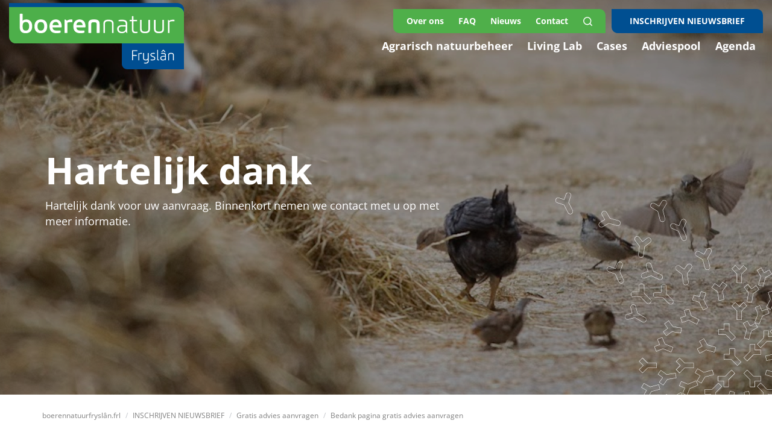

--- FILE ---
content_type: text/html; charset=UTF-8
request_url: https://www.boerennatuurfryslan.frl/poster-aanvragen/gratis-advies-aanvragen/bedank-pagina-gratis-advies-aanvragen
body_size: 17243
content:
<!doctype html>
<html lang="nl">
    <head>
    <title>Bedank pagina gratis advies aanvragen | BoerenNatuur Fryslân</title>        
    <meta charset="utf-8">
    <base href="https://www.boerennatuurfryslan.frl/">
    <meta name="viewport" content="width=device-width, initial-scale=1, maximum-scale=5">
    <meta name="robots" content="index,follow" />
    <meta property="og:title" content="Bedank pagina gratis advies aanvragen | BoerenNatuur Fryslân" />
    <meta property="og:description" content="" />
    <meta property="og:image" content="" />    
    <meta property="og:type" content="website" />
    <meta property="og:site_name" content="BoerenNatuur Fryslân" />
    <meta property="og:url" content="https://www.boerennatuurfryslan.frl/poster-aanvragen/gratis-advies-aanvragen/bedank-pagina-gratis-advies-aanvragen" />
    <meta property="twitter:card" content="summary" />
    <meta property="twitter:url" content="https://www.boerennatuurfryslan.frl/poster-aanvragen/gratis-advies-aanvragen/bedank-pagina-gratis-advies-aanvragen"/>
    <meta property="twitter:title" content="Bedank pagina gratis advies aanvragen | BoerenNatuur Fryslân"/>
    <meta property="twitter:description" content=""/>
    <meta property="twitter:image" content=""/>
    <meta name="description" content="" />
    <meta name="keywords" content="" />        
    <link rel="canonical" href="https://www.boerennatuurfryslan.frl/poster-aanvragen/gratis-advies-aanvragen/bedank-pagina-gratis-advies-aanvragen" />
    <meta name="msapplication-TileImage" content="https://www.boerennatuurfryslan.frl//uploads/brand/favicon.png">
    <meta name="msapplication-TileColor" content="FFFFFF">
    <meta name="theme-color" content="FFFFFF">
    <meta name="msapplication-navbutton-color" content="FFFFFF">

            <link rel="preconnect" href="https://fonts.googleapis.com">
        <link rel="dns-prefetch" href="https://fonts.googleapis.com" />
        <link rel="preconnect" href="https://fonts.gstatic.com">
        <link rel="preconnect" href="https://www.googletagmanager.com">
    <link rel="dns-prefetch" href="https://www.googletagmanager.com" />
    <link rel="preconnect" href="https://www.google-analytics.com">
    <link rel="dns-prefetch" href="https://www.google-analytics.com" />

    <link rel="shortcut icon" type="image/ico" href="/uploads/brand/favicon.png">
    <link rel="apple-touch-icon" sizes="144x144" href="/uploads/brand/favicon.png">
    <script>!function(e){ "use strict";function t(e,t,n){ e.addEventListener?e.addEventListener(t,n,!1):e.attachEvent&&e.attachEvent("on"+t,n)}function n(t,n){ return e.localStorage&&localStorage[t+"_content"]&&localStorage[t+"_file"]===n}function o(t,o){ if(e.localStorage&&e.XMLHttpRequest)n(t,o)?r(localStorage[t+"_content"]):a(t,o);else{ var i=l.createElement("link");i.href=o,i.id=t,i.rel="stylesheet",i.type="text/css",l.getElementsByTagName("head")[0].appendChild(i),l.cookie=t}}function a(e,t){ var n=new XMLHttpRequest;n.open("GET",t,!0),n.onreadystatechange=function(){ 4===n.readyState&&200===n.status&&(r(n.responseText),localStorage[e+"_content"]=n.responseText,localStorage[e+"_file"]=t)},n.send()}function r(e){ var t=l.createElement("style");t.setAttribute("type","text/css"),l.getElementsByTagName("head")[0].appendChild(t),t.styleSheet?t.styleSheet.cssText=e:t.innerHTML=e}var l=e.document,i=function(e,t,n){ function o(e){ return l.body?e():void setTimeout(function(){ o(e)})}function a(){ i.addEventListener&&i.removeEventListener("load",a),i.media=n||"all"}var r,i=l.createElement("link");if(t)r=t;else{ var s=(l.body||l.getElementsByTagName("head")[0]).childNodes;r=s[s.length-1]}var c=l.styleSheets;i.rel="stylesheet",i.href=e,i.media="only x",o(function(){ r.parentNode.insertBefore(i,t?r:r.nextSibling)});var d=function(e){ for(var t=i.href,n=c.length;n--;)if(c[n].href===t)return e();setTimeout(function(){ d(e)})};return i.addEventListener&&i.addEventListener("load",a),i.onloadcssdefined=d,d(a),i};"undefined"!=typeof exports?exports.loadCSS=i:e.loadCSS=i,e.loadLocalStorageCSS=function(a,r){ n(a,r)||l.cookie.indexOf(a)>-1?o(a,r):t(e,"load",function(){ o(a,r)})}}(this);</script>
    <script id="loadcss__webfonts">loadLocalStorageCSS("webfonts", "/assets/fonts/fonts-opensans.css");</script>
            <style type="text/css">*,*::before,*::after{ box-sizing:border-box}html{ font-family:sans-serif;line-height:1.15;-webkit-text-size-adjust:100%;-ms-text-size-adjust:100%;-ms-overflow-style:scrollbar;-webkit-tap-highlight-color:rgba(0,0,0,0)}@-ms-viewport{ width:device-width}article,aside,dialog,figcaption,figure,footer,header,hgroup,main,nav,section{ display:block}body{ margin:0;font-family:-apple-system,BlinkMacSystemFont,"Segoe UI",Roboto,"Helvetica Neue",Arial,sans-serif,"Apple Color Emoji","Segoe UI Emoji","Segoe UI Symbol";font-size:1rem;font-weight:400;line-height:1.5;color:#212529;text-align:left;background-color:#fff}[tabindex="-1"]:focus{ outline:0 !important}hr{ box-sizing:content-box;height:0;overflow:visible}h1,h2,h3,h4,h5,h6{ margin-top:0;margin-bottom:0.5rem}p{ margin-top:0;margin-bottom:1rem}abbr[title],abbr[data-original-title]{ text-decoration:underline;text-decoration:underline dotted;cursor:help;border-bottom:0}address{ margin-bottom:1rem;font-style:normal;line-height:inherit}ol,ul,dl{ margin-top:0;margin-bottom:1rem}ol ol, ul ul, ol ul, ul ol{ margin-bottom:0}dt{ font-weight:700}dd{ margin-bottom:0.5rem;margin-left:0}blockquote{ margin:0 0 1rem}dfn{ font-style:italic}b,strong{ font-weight:bolder}small{ font-size:80%}sub,sup{ position:relative;font-size:75%;line-height:0;vertical-align:baseline}sub{ bottom:-0.25em}sup{ top:-0.5em}a{ color:#004f91;text-decoration:none;background-color:transparent;-webkit-text-decoration-skip:objects}a:hover{ color:#002544;text-decoration:underline}a:not([href]):not([tabindex]){ color:inherit;text-decoration:none}a:not([href]):not([tabindex]):focus,a:not([href]):not([tabindex]):hover{ color:inherit;text-decoration:none}a:not([href]):not([tabindex]):focus{ outline:0}pre,code,kbd,samp{ font-family:monospace,monospace;font-size:1em}pre{ margin-top:0;margin-bottom:1rem;overflow:auto;-ms-overflow-style:scrollbar}figure{ margin:0 0 1rem}img{ vertical-align:middle;border-style:none}svg:not(:root){ overflow:hidden}a,area,button,[role="button"],input:not([type="range"]),label,select,summary,textarea{ touch-action:manipulation}table{ border-collapse:collapse}caption{ padding-top:0.75rem;padding-bottom:0.75rem;color:#868e96;text-align:left;caption-side:bottom}th{ text-align:inherit}label{ display:inline-block;margin-bottom:0.5rem}button{ border-radius:0}button:focus{ outline:1px dotted;outline:5px auto -webkit-focus-ring-color}input,button,select,optgroup,textarea{ margin:0;font-family:inherit;font-size:inherit;line-height:inherit}button,input{ overflow:visible}button,select{ text-transform:none}button, html [type="button"],[type="reset"],[type="submit"]{ -webkit-appearance:button}button::-moz-focus-inner,[type="button"]::-moz-focus-inner,[type="reset"]::-moz-focus-inner,[type="submit"]::-moz-focus-inner{ padding:0;border-style:none}input[type="radio"],input[type="checkbox"]{ box-sizing:border-box;padding:0}input[type="date"],input[type="time"],input[type="datetime-local"],input[type="month"]{ -webkit-appearance:listbox}textarea{ overflow:auto;resize:vertical}fieldset{ min-width:0;padding:0;margin:0;border:0}legend{ display:block;width:100%;max-width:100%;padding:0;margin-bottom:0.5rem;font-size:1.5rem;line-height:inherit;color:inherit;white-space:normal}progress{ vertical-align:baseline}[type="number"]::-webkit-inner-spin-button,[type="number"]::-webkit-outer-spin-button{ height:auto}[type="search"]{ outline-offset:-2px;-webkit-appearance:none}[type="search"]::-webkit-search-cancel-button,[type="search"]::-webkit-search-decoration{ -webkit-appearance:none}::-webkit-file-upload-button{ font:inherit;-webkit-appearance:button}output{ display:inline-block}summary{ display:list-item;cursor:pointer}template{ display:none}[hidden]{ display:none !important}.img-fluid{ max-width:100%;height:auto}.img-thumbnail{ padding:0.25rem;background-color:#fff;border:1px solid #dee2e6;border-radius:0.25rem;max-width:100%;height:auto}.figure{ display:inline-block}.figure-img{ margin-bottom:0.5rem;line-height:1}.figure-caption{ font-size:90%;color:#868e96}.breadcrumb{ display:flex;flex-wrap:wrap;padding:0.75rem 1rem;margin-bottom:1rem;list-style:none;background-color:#f5f7f8;border-radius:0.25rem}.breadcrumb-item+.breadcrumb-item::before{ display:inline-block;padding-right:0.5rem;padding-left:0.5rem;color:#868e96;content:"/"}.breadcrumb-item+.breadcrumb-item:hover::before{ text-decoration:underline}.breadcrumb-item+.breadcrumb-item:hover::before{ text-decoration:none}.breadcrumb-item.active{ color:#868e96}.pagination{ display:flex;padding-left:0;list-style:none;border-radius:0.25rem}.pagination:empty{ display:none}.page-link{ position:relative;display:block;padding:0.5rem 0.75rem;margin-left:-1px;line-height:1.25;color:#004f91;background-color:#fff;border:1px solid #dee2e6}.page-link:focus,.page-link:hover{ color:#002544;text-decoration:none;background-color:#e9ecef;border-color:#dee2e6}.page-link:not([disabled]):not(.disabled){ cursor:pointer}.page-item:first-child .page-link{ margin-left:0;border-top-left-radius:0.25rem;border-bottom-left-radius:0.25rem}.page-item:last-child .page-link{ border-top-right-radius:0.25rem;border-bottom-right-radius:0.25rem}.page-item.active .page-link{ z-index:1;color:#fff;background-color:#004f91;border-color:#004f91}.page-item.disabled .page-link{ color:#868e96;pointer-events:none;cursor:auto;background-color:#fff;border-color:#dee2e6}.pagination-lg .page-link{ padding:0.75rem 1.5rem;font-size:1.25rem;line-height:1.5}.pagination-lg .page-item:first-child .page-link{ border-top-left-radius:0.3rem;border-bottom-left-radius:0.3rem}.pagination-lg .page-item:last-child .page-link{ border-top-right-radius:0.3rem;border-bottom-right-radius:0.3rem}.pagination-sm .page-link{ padding:0.25rem 0.5rem;font-size:0.875rem;line-height:1.5}.pagination-sm .page-item:first-child .page-link{ border-top-left-radius:0.2rem;border-bottom-left-radius:0.2rem}.pagination-sm .page-item:last-child .page-link{ border-top-right-radius:0.2rem;border-bottom-right-radius:0.2rem}.container,.wrapper{ width:100%;padding-right:15px;padding-left:15px;margin-right:auto;margin-left:auto}@media (min-width: 576px){ .container,.wrapper{ max-width:540px}}@media (min-width: 768px){ .container,.wrapper{ max-width:720px}}@media (min-width: 992px){ .container,.wrapper{ max-width:960px}}@media (min-width: 1200px){ .container,.wrapper{ max-width:1170px}}.container-fluid{ width:100%;padding-right:15px;padding-left:15px;margin-right:auto;margin-left:auto}.row{ display:flex;flex-wrap:wrap;margin-right:-15px;margin-left:-15px}.no-gutters{ margin-right:0;margin-left:0}.no-gutters>.col,.no-gutters>[class*="col-"]{ padding-right:0;padding-left:0}.col-1,.col-2,.col-3,.col-4,.col-5,.col-6,.col-7,.col-8,.col-9,.col-10,.col-11,.col-12,.col,.col-auto,.col-sm-1,.col-sm-2,.col-sm-3,.col-sm-4,.col-sm-5,.col-sm-6,.col-sm-7,.col-sm-8,.col-sm-9,.col-sm-10,.col-sm-11,.col-sm-12,.col-sm,.col-sm-auto,.col-md-1,.col-md-2,.col-md-3,.col-md-4,.col-md-5,.col-md-6,.col-md-7,.col-md-8,.col-md-9,.col-md-10,.col-md-11,.col-md-12,.col-md,.col-md-auto,.col-lg-1,.col-lg-2,.col-lg-3,.col-lg-4,.col-lg-5,.col-lg-6,.col-lg-7,.col-lg-8,.col-lg-9,.col-lg-10,.col-lg-11,.col-lg-12,.col-lg,.col-lg-auto,.col-xl-1,.col-xl-2,.col-xl-3,.col-xl-4,.col-xl-5,.col-xl-6,.col-xl-7,.col-xl-8,.col-xl-9,.col-xl-10,.col-xl-11,.col-xl-12,.col-xl,.col-xl-auto{ position:relative;width:100%;min-height:1px;padding-right:15px;padding-left:15px}.col{ flex-basis:0;flex-grow:1;max-width:100%}.col-auto{ flex:0 0 auto;width:auto;max-width:none}.col-1{ flex:0 0 8.3333333333%;max-width:8.3333333333%}.col-2{ flex:0 0 16.6666666667%;max-width:16.6666666667%}.col-3{ flex:0 0 25%;max-width:25%}.col-4{ flex:0 0 33.3333333333%;max-width:33.3333333333%}.col-5{ flex:0 0 41.6666666667%;max-width:41.6666666667%}.col-6{ flex:0 0 50%;max-width:50%}.col-7{ flex:0 0 58.3333333333%;max-width:58.3333333333%}.col-8{ flex:0 0 66.6666666667%;max-width:66.6666666667%}.col-9{ flex:0 0 75%;max-width:75%}.col-10{ flex:0 0 83.3333333333%;max-width:83.3333333333%}.col-11{ flex:0 0 91.6666666667%;max-width:91.6666666667%}.col-12{ flex:0 0 100%;max-width:100%}.order-first{ order:-1}.order-1{ order:1}.order-2{ order:2}.order-3{ order:3}.order-4{ order:4}.order-5{ order:5}.order-6{ order:6}.order-7{ order:7}.order-8{ order:8}.order-9{ order:9}.order-10{ order:10}.order-11{ order:11}.order-12{ order:12}.offset-1{ margin-left:8.3333333333%}.offset-2{ margin-left:16.6666666667%}.offset-3{ margin-left:25%}.offset-4{ margin-left:33.3333333333%}.offset-5{ margin-left:41.6666666667%}.offset-6{ margin-left:50%}.offset-7{ margin-left:58.3333333333%}.offset-8{ margin-left:66.6666666667%}.offset-9{ margin-left:75%}.offset-10{ margin-left:83.3333333333%}.offset-11{ margin-left:91.6666666667%}@media (min-width: 576px){ .col-sm{ flex-basis:0;flex-grow:1;max-width:100%}.col-sm-auto{ flex:0 0 auto;width:auto;max-width:none}.col-sm-1{ flex:0 0 8.3333333333%;max-width:8.3333333333%}.col-sm-2{ flex:0 0 16.6666666667%;max-width:16.6666666667%}.col-sm-3{ flex:0 0 25%;max-width:25%}.col-sm-4{ flex:0 0 33.3333333333%;max-width:33.3333333333%}.col-sm-5{ flex:0 0 41.6666666667%;max-width:41.6666666667%}.col-sm-6{ flex:0 0 50%;max-width:50%}.col-sm-7{ flex:0 0 58.3333333333%;max-width:58.3333333333%}.col-sm-8{ flex:0 0 66.6666666667%;max-width:66.6666666667%}.col-sm-9{ flex:0 0 75%;max-width:75%}.col-sm-10{ flex:0 0 83.3333333333%;max-width:83.3333333333%}.col-sm-11{ flex:0 0 91.6666666667%;max-width:91.6666666667%}.col-sm-12{ flex:0 0 100%;max-width:100%}.order-sm-first{ order:-1}.order-sm-1{ order:1}.order-sm-2{ order:2}.order-sm-3{ order:3}.order-sm-4{ order:4}.order-sm-5{ order:5}.order-sm-6{ order:6}.order-sm-7{ order:7}.order-sm-8{ order:8}.order-sm-9{ order:9}.order-sm-10{ order:10}.order-sm-11{ order:11}.order-sm-12{ order:12}.offset-sm-0{ margin-left:0}.offset-sm-1{ margin-left:8.3333333333%}.offset-sm-2{ margin-left:16.6666666667%}.offset-sm-3{ margin-left:25%}.offset-sm-4{ margin-left:33.3333333333%}.offset-sm-5{ margin-left:41.6666666667%}.offset-sm-6{ margin-left:50%}.offset-sm-7{ margin-left:58.3333333333%}.offset-sm-8{ margin-left:66.6666666667%}.offset-sm-9{ margin-left:75%}.offset-sm-10{ margin-left:83.3333333333%}.offset-sm-11{ margin-left:91.6666666667%}}@media (min-width: 768px){ .col-md{ flex-basis:0;flex-grow:1;max-width:100%}.col-md-auto{ flex:0 0 auto;width:auto;max-width:none}.col-md-1{ flex:0 0 8.3333333333%;max-width:8.3333333333%}.col-md-2{ flex:0 0 16.6666666667%;max-width:16.6666666667%}.col-md-3{ flex:0 0 25%;max-width:25%}.col-md-4{ flex:0 0 33.3333333333%;max-width:33.3333333333%}.col-md-5{ flex:0 0 41.6666666667%;max-width:41.6666666667%}.col-md-6{ flex:0 0 50%;max-width:50%}.col-md-7{ flex:0 0 58.3333333333%;max-width:58.3333333333%}.col-md-8{ flex:0 0 66.6666666667%;max-width:66.6666666667%}.col-md-9{ flex:0 0 75%;max-width:75%}.col-md-10{ flex:0 0 83.3333333333%;max-width:83.3333333333%}.col-md-11{ flex:0 0 91.6666666667%;max-width:91.6666666667%}.col-md-12{ flex:0 0 100%;max-width:100%}.order-md-first{ order:-1}.order-md-1{ order:1}.order-md-2{ order:2}.order-md-3{ order:3}.order-md-4{ order:4}.order-md-5{ order:5}.order-md-6{ order:6}.order-md-7{ order:7}.order-md-8{ order:8}.order-md-9{ order:9}.order-md-10{ order:10}.order-md-11{ order:11}.order-md-12{ order:12}.offset-md-0{ margin-left:0}.offset-md-1{ margin-left:8.3333333333%}.offset-md-2{ margin-left:16.6666666667%}.offset-md-3{ margin-left:25%}.offset-md-4{ margin-left:33.3333333333%}.offset-md-5{ margin-left:41.6666666667%}.offset-md-6{ margin-left:50%}.offset-md-7{ margin-left:58.3333333333%}.offset-md-8{ margin-left:66.6666666667%}.offset-md-9{ margin-left:75%}.offset-md-10{ margin-left:83.3333333333%}.offset-md-11{ margin-left:91.6666666667%}}@media (min-width: 992px){ .col-lg{ flex-basis:0;flex-grow:1;max-width:100%}.col-lg-auto{ flex:0 0 auto;width:auto;max-width:none}.col-lg-1{ flex:0 0 8.3333333333%;max-width:8.3333333333%}.col-lg-2{ flex:0 0 16.6666666667%;max-width:16.6666666667%}.col-lg-3{ flex:0 0 25%;max-width:25%}.col-lg-4{ flex:0 0 33.3333333333%;max-width:33.3333333333%}.col-lg-5{ flex:0 0 41.6666666667%;max-width:41.6666666667%}.col-lg-6{ flex:0 0 50%;max-width:50%}.col-lg-7{ flex:0 0 58.3333333333%;max-width:58.3333333333%}.col-lg-8{ flex:0 0 66.6666666667%;max-width:66.6666666667%}.col-lg-9{ flex:0 0 75%;max-width:75%}.col-lg-10{ flex:0 0 83.3333333333%;max-width:83.3333333333%}.col-lg-11{ flex:0 0 91.6666666667%;max-width:91.6666666667%}.col-lg-12{ flex:0 0 100%;max-width:100%}.order-lg-first{ order:-1}.order-lg-1{ order:1}.order-lg-2{ order:2}.order-lg-3{ order:3}.order-lg-4{ order:4}.order-lg-5{ order:5}.order-lg-6{ order:6}.order-lg-7{ order:7}.order-lg-8{ order:8}.order-lg-9{ order:9}.order-lg-10{ order:10}.order-lg-11{ order:11}.order-lg-12{ order:12}.offset-lg-0{ margin-left:0}.offset-lg-1{ margin-left:8.3333333333%}.offset-lg-2{ margin-left:16.6666666667%}.offset-lg-3{ margin-left:25%}.offset-lg-4{ margin-left:33.3333333333%}.offset-lg-5{ margin-left:41.6666666667%}.offset-lg-6{ margin-left:50%}.offset-lg-7{ margin-left:58.3333333333%}.offset-lg-8{ margin-left:66.6666666667%}.offset-lg-9{ margin-left:75%}.offset-lg-10{ margin-left:83.3333333333%}.offset-lg-11{ margin-left:91.6666666667%}}@media (min-width: 1200px){ .col-xl{ flex-basis:0;flex-grow:1;max-width:100%}.col-xl-auto{ flex:0 0 auto;width:auto;max-width:none}.col-xl-1{ flex:0 0 8.3333333333%;max-width:8.3333333333%}.col-xl-2{ flex:0 0 16.6666666667%;max-width:16.6666666667%}.col-xl-3{ flex:0 0 25%;max-width:25%}.col-xl-4{ flex:0 0 33.3333333333%;max-width:33.3333333333%}.col-xl-5{ flex:0 0 41.6666666667%;max-width:41.6666666667%}.col-xl-6{ flex:0 0 50%;max-width:50%}.col-xl-7{ flex:0 0 58.3333333333%;max-width:58.3333333333%}.col-xl-8{ flex:0 0 66.6666666667%;max-width:66.6666666667%}.col-xl-9{ flex:0 0 75%;max-width:75%}.col-xl-10{ flex:0 0 83.3333333333%;max-width:83.3333333333%}.col-xl-11{ flex:0 0 91.6666666667%;max-width:91.6666666667%}.col-xl-12{ flex:0 0 100%;max-width:100%}.order-xl-first{ order:-1}.order-xl-1{ order:1}.order-xl-2{ order:2}.order-xl-3{ order:3}.order-xl-4{ order:4}.order-xl-5{ order:5}.order-xl-6{ order:6}.order-xl-7{ order:7}.order-xl-8{ order:8}.order-xl-9{ order:9}.order-xl-10{ order:10}.order-xl-11{ order:11}.order-xl-12{ order:12}.offset-xl-0{ margin-left:0}.offset-xl-1{ margin-left:8.3333333333%}.offset-xl-2{ margin-left:16.6666666667%}.offset-xl-3{ margin-left:25%}.offset-xl-4{ margin-left:33.3333333333%}.offset-xl-5{ margin-left:41.6666666667%}.offset-xl-6{ margin-left:50%}.offset-xl-7{ margin-left:58.3333333333%}.offset-xl-8{ margin-left:66.6666666667%}.offset-xl-9{ margin-left:75%}.offset-xl-10{ margin-left:83.3333333333%}.offset-xl-11{ margin-left:91.6666666667%}}.align-baseline{ vertical-align:baseline !important}.align-top{ vertical-align:top !important}.align-middle{ vertical-align:middle !important}.align-bottom{ vertical-align:bottom !important}.align-text-bottom{ vertical-align:text-bottom !important}.align-text-top{ vertical-align:text-top !important}.bg-primary{ background-color:#004f91 !important}a.bg-primary:focus,button.bg-primary:focus,a.bg-primary:hover,button.bg-primary:hover{ background-color:#00335e !important}.bg-secondary{ background-color:#868e96 !important}a.bg-secondary:focus,button.bg-secondary:focus,a.bg-secondary:hover,button.bg-secondary:hover{ background-color:#6c747c !important}.bg-success{ background-color:#4faf4a !important}a.bg-success:focus,button.bg-success:focus,a.bg-success:hover,button.bg-success:hover{ background-color:#3e8b3a !important}.bg-info{ background-color:#17a2b8 !important}a.bg-info:focus,button.bg-info:focus,a.bg-info:hover,button.bg-info:hover{ background-color:#117a8a !important}.bg-warning{ background-color:#ffc107 !important}a.bg-warning:focus,button.bg-warning:focus,a.bg-warning:hover,button.bg-warning:hover{ background-color:#d39e00 !important}.bg-danger{ background-color:#c00 !important}a.bg-danger:focus,button.bg-danger:focus,a.bg-danger:hover,button.bg-danger:hover{ background-color:#900 !important}.bg-light{ background-color:#f8f9fa !important}a.bg-light:focus,button.bg-light:focus,a.bg-light:hover,button.bg-light:hover{ background-color:#dadfe4 !important}.bg-dark{ background-color:#343a40 !important}a.bg-dark:focus,button.bg-dark:focus,a.bg-dark:hover,button.bg-dark:hover{ background-color:#1d2023 !important}.bg-white{ background-color:#fff !important}.bg-transparent{ background-color:transparent !important}.border{ border:1px solid #e9ecef !important}.border-0{ border:0 !important}.border-top-0{ border-top:0 !important}.border-right-0{ border-right:0 !important}.border-bottom-0{ border-bottom:0 !important}.border-left-0{ border-left:0 !important}.border-primary{ border-color:#004f91 !important}.border-secondary{ border-color:#868e96 !important}.border-success{ border-color:#4faf4a !important}.border-info{ border-color:#17a2b8 !important}.border-warning{ border-color:#ffc107 !important}.border-danger{ border-color:#c00 !important}.border-light{ border-color:#f8f9fa !important}.border-dark{ border-color:#343a40 !important}.border-white{ border-color:#fff !important}.rounded{ border-radius:0.25rem !important}.rounded-top{ border-top-left-radius:0.25rem !important;border-top-right-radius:0.25rem !important}.rounded-right{ border-top-right-radius:0.25rem !important;border-bottom-right-radius:0.25rem !important}.rounded-bottom{ border-bottom-right-radius:0.25rem !important;border-bottom-left-radius:0.25rem !important}.rounded-left{ border-top-left-radius:0.25rem !important;border-bottom-left-radius:0.25rem !important}.rounded-circle{ border-radius:50% !important}.rounded-0{ border-radius:0 !important}.clearfix::after{ display:block;clear:both;content:""}.d-none{ display:none !important}.d-inline{ display:inline !important}.d-inline-block{ display:inline-block !important}.d-block{ display:block !important}.d-table{ display:table !important}.d-table-row{ display:table-row !important}.d-table-cell{ display:table-cell !important}.d-flex{ display:flex !important}.d-inline-flex{ display:inline-flex !important}@media (min-width: 576px){ .d-sm-none{ display:none !important}.d-sm-inline{ display:inline !important}.d-sm-inline-block{ display:inline-block !important}.d-sm-block{ display:block !important}.d-sm-table{ display:table !important}.d-sm-table-row{ display:table-row !important}.d-sm-table-cell{ display:table-cell !important}.d-sm-flex{ display:flex !important}.d-sm-inline-flex{ display:inline-flex !important}}@media (min-width: 768px){ .d-md-none{ display:none !important}.d-md-inline{ display:inline !important}.d-md-inline-block{ display:inline-block !important}.d-md-block{ display:block !important}.d-md-table{ display:table !important}.d-md-table-row{ display:table-row !important}.d-md-table-cell{ display:table-cell !important}.d-md-flex{ display:flex !important}.d-md-inline-flex{ display:inline-flex !important}}@media (min-width: 992px){ .d-lg-none{ display:none !important}.d-lg-inline{ display:inline !important}.d-lg-inline-block{ display:inline-block !important}.d-lg-block{ display:block !important}.d-lg-table{ display:table !important}.d-lg-table-row{ display:table-row !important}.d-lg-table-cell{ display:table-cell !important}.d-lg-flex{ display:flex !important}.d-lg-inline-flex{ display:inline-flex !important}}@media (min-width: 1200px){ .d-xl-none{ display:none !important}.d-xl-inline{ display:inline !important}.d-xl-inline-block{ display:inline-block !important}.d-xl-block{ display:block !important}.d-xl-table{ display:table !important}.d-xl-table-row{ display:table-row !important}.d-xl-table-cell{ display:table-cell !important}.d-xl-flex{ display:flex !important}.d-xl-inline-flex{ display:inline-flex !important}}.d-print-block{ display:none !important}@media print{ .d-print-block{ display:block !important}}.d-print-inline{ display:none !important}@media print{ .d-print-inline{ display:inline !important}}.d-print-inline-block{ display:none !important}@media print{ .d-print-inline-block{ display:inline-block !important}}@media print{ .d-print-none{ display:none !important}}.embed-responsive{ position:relative;display:block;width:100%;padding:0;overflow:hidden}.embed-responsive::before{ display:block;content:""}.embed-responsive .embed-responsive-item, .embed-responsive iframe, .embed-responsive embed, .embed-responsive object, .embed-responsive video{ position:absolute;top:0;bottom:0;left:0;width:100%;height:100%;border:0}.embed-responsive-21by9::before{ padding-top:42.8571428571%}.embed-responsive-16by9::before{ padding-top:56.25%}.embed-responsive-4by3::before{ padding-top:75%}.embed-responsive-1by1::before{ padding-top:100%}.flex-row{ flex-direction:row !important}.flex-column{ flex-direction:column !important}.flex-row-reverse{ flex-direction:row-reverse !important}.flex-column-reverse{ flex-direction:column-reverse !important}.flex-wrap{ flex-wrap:wrap !important}.flex-nowrap{ flex-wrap:nowrap !important}.flex-wrap-reverse{ flex-wrap:wrap-reverse !important}.justify-content-start{ justify-content:flex-start !important}.justify-content-end{ justify-content:flex-end !important}.justify-content-center{ justify-content:center !important}.justify-content-between{ justify-content:space-between !important}.justify-content-around{ justify-content:space-around !important}.align-items-start{ align-items:flex-start !important}.align-items-end{ align-items:flex-end !important}.align-items-center{ align-items:center !important}.align-items-baseline{ align-items:baseline !important}.align-items-stretch{ align-items:stretch !important}.align-content-start{ align-content:flex-start !important}.align-content-end{ align-content:flex-end !important}.align-content-center{ align-content:center !important}.align-content-between{ align-content:space-between !important}.align-content-around{ align-content:space-around !important}.align-content-stretch{ align-content:stretch !important}.align-self-auto{ align-self:auto !important}.align-self-start{ align-self:flex-start !important}.align-self-end{ align-self:flex-end !important}.align-self-center{ align-self:center !important}.align-self-baseline{ align-self:baseline !important}.align-self-stretch{ align-self:stretch !important}@media (min-width: 576px){ .flex-sm-row{ flex-direction:row !important}.flex-sm-column{ flex-direction:column !important}.flex-sm-row-reverse{ flex-direction:row-reverse !important}.flex-sm-column-reverse{ flex-direction:column-reverse !important}.flex-sm-wrap{ flex-wrap:wrap !important}.flex-sm-nowrap{ flex-wrap:nowrap !important}.flex-sm-wrap-reverse{ flex-wrap:wrap-reverse !important}.justify-content-sm-start{ justify-content:flex-start !important}.justify-content-sm-end{ justify-content:flex-end !important}.justify-content-sm-center{ justify-content:center !important}.justify-content-sm-between{ justify-content:space-between !important}.justify-content-sm-around{ justify-content:space-around !important}.align-items-sm-start{ align-items:flex-start !important}.align-items-sm-end{ align-items:flex-end !important}.align-items-sm-center{ align-items:center !important}.align-items-sm-baseline{ align-items:baseline !important}.align-items-sm-stretch{ align-items:stretch !important}.align-content-sm-start{ align-content:flex-start !important}.align-content-sm-end{ align-content:flex-end !important}.align-content-sm-center{ align-content:center !important}.align-content-sm-between{ align-content:space-between !important}.align-content-sm-around{ align-content:space-around !important}.align-content-sm-stretch{ align-content:stretch !important}.align-self-sm-auto{ align-self:auto !important}.align-self-sm-start{ align-self:flex-start !important}.align-self-sm-end{ align-self:flex-end !important}.align-self-sm-center{ align-self:center !important}.align-self-sm-baseline{ align-self:baseline !important}.align-self-sm-stretch{ align-self:stretch !important}}@media (min-width: 768px){ .flex-md-row{ flex-direction:row !important}.flex-md-column{ flex-direction:column !important}.flex-md-row-reverse{ flex-direction:row-reverse !important}.flex-md-column-reverse{ flex-direction:column-reverse !important}.flex-md-wrap{ flex-wrap:wrap !important}.flex-md-nowrap{ flex-wrap:nowrap !important}.flex-md-wrap-reverse{ flex-wrap:wrap-reverse !important}.justify-content-md-start{ justify-content:flex-start !important}.justify-content-md-end{ justify-content:flex-end !important}.justify-content-md-center{ justify-content:center !important}.justify-content-md-between{ justify-content:space-between !important}.justify-content-md-around{ justify-content:space-around !important}.align-items-md-start{ align-items:flex-start !important}.align-items-md-end{ align-items:flex-end !important}.align-items-md-center{ align-items:center !important}.align-items-md-baseline{ align-items:baseline !important}.align-items-md-stretch{ align-items:stretch !important}.align-content-md-start{ align-content:flex-start !important}.align-content-md-end{ align-content:flex-end !important}.align-content-md-center{ align-content:center !important}.align-content-md-between{ align-content:space-between !important}.align-content-md-around{ align-content:space-around !important}.align-content-md-stretch{ align-content:stretch !important}.align-self-md-auto{ align-self:auto !important}.align-self-md-start{ align-self:flex-start !important}.align-self-md-end{ align-self:flex-end !important}.align-self-md-center{ align-self:center !important}.align-self-md-baseline{ align-self:baseline !important}.align-self-md-stretch{ align-self:stretch !important}}@media (min-width: 992px){ .flex-lg-row{ flex-direction:row !important}.flex-lg-column{ flex-direction:column !important}.flex-lg-row-reverse{ flex-direction:row-reverse !important}.flex-lg-column-reverse{ flex-direction:column-reverse !important}.flex-lg-wrap{ flex-wrap:wrap !important}.flex-lg-nowrap{ flex-wrap:nowrap !important}.flex-lg-wrap-reverse{ flex-wrap:wrap-reverse !important}.justify-content-lg-start{ justify-content:flex-start !important}.justify-content-lg-end{ justify-content:flex-end !important}.justify-content-lg-center{ justify-content:center !important}.justify-content-lg-between{ justify-content:space-between !important}.justify-content-lg-around{ justify-content:space-around !important}.align-items-lg-start{ align-items:flex-start !important}.align-items-lg-end{ align-items:flex-end !important}.align-items-lg-center{ align-items:center !important}.align-items-lg-baseline{ align-items:baseline !important}.align-items-lg-stretch{ align-items:stretch !important}.align-content-lg-start{ align-content:flex-start !important}.align-content-lg-end{ align-content:flex-end !important}.align-content-lg-center{ align-content:center !important}.align-content-lg-between{ align-content:space-between !important}.align-content-lg-around{ align-content:space-around !important}.align-content-lg-stretch{ align-content:stretch !important}.align-self-lg-auto{ align-self:auto !important}.align-self-lg-start{ align-self:flex-start !important}.align-self-lg-end{ align-self:flex-end !important}.align-self-lg-center{ align-self:center !important}.align-self-lg-baseline{ align-self:baseline !important}.align-self-lg-stretch{ align-self:stretch !important}}@media (min-width: 1200px){ .flex-xl-row{ flex-direction:row !important}.flex-xl-column{ flex-direction:column !important}.flex-xl-row-reverse{ flex-direction:row-reverse !important}.flex-xl-column-reverse{ flex-direction:column-reverse !important}.flex-xl-wrap{ flex-wrap:wrap !important}.flex-xl-nowrap{ flex-wrap:nowrap !important}.flex-xl-wrap-reverse{ flex-wrap:wrap-reverse !important}.justify-content-xl-start{ justify-content:flex-start !important}.justify-content-xl-end{ justify-content:flex-end !important}.justify-content-xl-center{ justify-content:center !important}.justify-content-xl-between{ justify-content:space-between !important}.justify-content-xl-around{ justify-content:space-around !important}.align-items-xl-start{ align-items:flex-start !important}.align-items-xl-end{ align-items:flex-end !important}.align-items-xl-center{ align-items:center !important}.align-items-xl-baseline{ align-items:baseline !important}.align-items-xl-stretch{ align-items:stretch !important}.align-content-xl-start{ align-content:flex-start !important}.align-content-xl-end{ align-content:flex-end !important}.align-content-xl-center{ align-content:center !important}.align-content-xl-between{ align-content:space-between !important}.align-content-xl-around{ align-content:space-around !important}.align-content-xl-stretch{ align-content:stretch !important}.align-self-xl-auto{ align-self:auto !important}.align-self-xl-start{ align-self:flex-start !important}.align-self-xl-end{ align-self:flex-end !important}.align-self-xl-center{ align-self:center !important}.align-self-xl-baseline{ align-self:baseline !important}.align-self-xl-stretch{ align-self:stretch !important}}.float-left{ float:left !important}.float-right{ float:right !important}.float-none{ float:none !important}@media (min-width: 576px){ .float-sm-left{ float:left !important}.float-sm-right{ float:right !important}.float-sm-none{ float:none !important}}@media (min-width: 768px){ .float-md-left{ float:left !important}.float-md-right{ float:right !important}.float-md-none{ float:none !important}}@media (min-width: 992px){ .float-lg-left{ float:left !important}.float-lg-right{ float:right !important}.float-lg-none{ float:none !important}}@media (min-width: 1200px){ .float-xl-left{ float:left !important}.float-xl-right{ float:right !important}.float-xl-none{ float:none !important}}.position-static{ position:static !important}.position-relative{ position:relative !important}.position-absolute{ position:absolute !important}.position-fixed{ position:fixed !important}.position-sticky{ position:sticky !important}.fixed-top{ position:fixed;top:0;right:0;left:0;z-index:1030}.fixed-bottom{ position:fixed;right:0;bottom:0;left:0;z-index:1030}@supports (position: sticky){ position:sticky;top:0;z-index:1020}.sr-only{ position:absolute;width:1px;height:1px;padding:0;overflow:hidden;clip:rect(0,0,0,0);white-space:nowrap;clip-path:inset(50%);border:0}.sr-only-focusable:active,.sr-only-focusable:focus{ position:static;width:auto;height:auto;overflow:visible;clip:auto;white-space:normal;clip-path:none}.w-25{ width:25% !important}.w-50{ width:50% !important}.w-75{ width:75% !important}.w-100{ width:100% !important}.h-25{ height:25% !important}.h-50{ height:50% !important}.h-75{ height:75% !important}.h-100{ height:100% !important}.mw-100{ max-width:100% !important}.mh-100{ max-height:100% !important}.m-0{ margin:0 !important}.mt-0,.my-0{ margin-top:0 !important}.mr-0,.mx-0{ margin-right:0 !important}.mb-0,.my-0{ margin-bottom:0 !important}.ml-0,.mx-0{ margin-left:0 !important}.m-1{ margin:0.25rem !important}.mt-1,.my-1{ margin-top:0.25rem !important}.mr-1,.mx-1{ margin-right:0.25rem !important}.mb-1,.my-1{ margin-bottom:0.25rem !important}.ml-1,.mx-1{ margin-left:0.25rem !important}.m-2{ margin:0.5rem !important}.mt-2,.my-2{ margin-top:0.5rem !important}.mr-2,.mx-2{ margin-right:0.5rem !important}.mb-2,.my-2{ margin-bottom:0.5rem !important}.ml-2,.mx-2{ margin-left:0.5rem !important}.m-3{ margin:1rem !important}.mt-3,.my-3{ margin-top:1rem !important}.mr-3,.mx-3{ margin-right:1rem !important}.mb-3,.my-3{ margin-bottom:1rem !important}.ml-3,.mx-3{ margin-left:1rem !important}.m-4{ margin:1.5rem !important}.mt-4,.my-4{ margin-top:1.5rem !important}.mr-4,.mx-4{ margin-right:1.5rem !important}.mb-4,.my-4{ margin-bottom:1.5rem !important}.ml-4,.mx-4{ margin-left:1.5rem !important}.m-5{ margin:3rem !important}.mt-5,.my-5{ margin-top:3rem !important}.mr-5,.mx-5{ margin-right:3rem !important}.mb-5,.my-5{ margin-bottom:3rem !important}.ml-5,.mx-5{ margin-left:3rem !important}.p-0{ padding:0 !important}.pt-0,.py-0{ padding-top:0 !important}.pr-0,.px-0{ padding-right:0 !important}.pb-0,.py-0{ padding-bottom:0 !important}.pl-0,.px-0{ padding-left:0 !important}.p-1{ padding:0.25rem !important}.pt-1,.py-1{ padding-top:0.25rem !important}.pr-1,.px-1{ padding-right:0.25rem !important}.pb-1,.py-1{ padding-bottom:0.25rem !important}.pl-1,.px-1{ padding-left:0.25rem !important}.p-2{ padding:0.5rem !important}.pt-2,.py-2{ padding-top:0.5rem !important}.pr-2,.px-2{ padding-right:0.5rem !important}.pb-2,.py-2{ padding-bottom:0.5rem !important}.pl-2,.px-2{ padding-left:0.5rem !important}.p-3{ padding:1rem !important}.pt-3,.py-3{ padding-top:1rem !important}.pr-3,.px-3{ padding-right:1rem !important}.pb-3,.py-3{ padding-bottom:1rem !important}.pl-3,.px-3{ padding-left:1rem !important}.p-4{ padding:1.5rem !important}.pt-4,.py-4{ padding-top:1.5rem !important}.pr-4,.px-4{ padding-right:1.5rem !important}.pb-4,.py-4{ padding-bottom:1.5rem !important}.pl-4,.px-4{ padding-left:1.5rem !important}.p-5{ padding:3rem !important}.pt-5,.py-5{ padding-top:3rem !important}.pr-5,.px-5{ padding-right:3rem !important}.pb-5,.py-5{ padding-bottom:3rem !important}.pl-5,.px-5{ padding-left:3rem !important}.m-auto{ margin:auto !important}.mt-auto,.my-auto{ margin-top:auto !important}.mr-auto,.mx-auto{ margin-right:auto !important}.mb-auto,.my-auto{ margin-bottom:auto !important}.ml-auto,.mx-auto{ margin-left:auto !important}@media (min-width: 576px){ .m-sm-0{ margin:0 !important}.mt-sm-0,.my-sm-0{ margin-top:0 !important}.mr-sm-0,.mx-sm-0{ margin-right:0 !important}.mb-sm-0,.my-sm-0{ margin-bottom:0 !important}.ml-sm-0,.mx-sm-0{ margin-left:0 !important}.m-sm-1{ margin:0.25rem !important}.mt-sm-1,.my-sm-1{ margin-top:0.25rem !important}.mr-sm-1,.mx-sm-1{ margin-right:0.25rem !important}.mb-sm-1,.my-sm-1{ margin-bottom:0.25rem !important}.ml-sm-1,.mx-sm-1{ margin-left:0.25rem !important}.m-sm-2{ margin:0.5rem !important}.mt-sm-2,.my-sm-2{ margin-top:0.5rem !important}.mr-sm-2,.mx-sm-2{ margin-right:0.5rem !important}.mb-sm-2,.my-sm-2{ margin-bottom:0.5rem !important}.ml-sm-2,.mx-sm-2{ margin-left:0.5rem !important}.m-sm-3{ margin:1rem !important}.mt-sm-3,.my-sm-3{ margin-top:1rem !important}.mr-sm-3,.mx-sm-3{ margin-right:1rem !important}.mb-sm-3,.my-sm-3{ margin-bottom:1rem !important}.ml-sm-3,.mx-sm-3{ margin-left:1rem !important}.m-sm-4{ margin:1.5rem !important}.mt-sm-4,.my-sm-4{ margin-top:1.5rem !important}.mr-sm-4,.mx-sm-4{ margin-right:1.5rem !important}.mb-sm-4,.my-sm-4{ margin-bottom:1.5rem !important}.ml-sm-4,.mx-sm-4{ margin-left:1.5rem !important}.m-sm-5{ margin:3rem !important}.mt-sm-5,.my-sm-5{ margin-top:3rem !important}.mr-sm-5,.mx-sm-5{ margin-right:3rem !important}.mb-sm-5,.my-sm-5{ margin-bottom:3rem !important}.ml-sm-5,.mx-sm-5{ margin-left:3rem !important}.p-sm-0{ padding:0 !important}.pt-sm-0,.py-sm-0{ padding-top:0 !important}.pr-sm-0,.px-sm-0{ padding-right:0 !important}.pb-sm-0,.py-sm-0{ padding-bottom:0 !important}.pl-sm-0,.px-sm-0{ padding-left:0 !important}.p-sm-1{ padding:0.25rem !important}.pt-sm-1,.py-sm-1{ padding-top:0.25rem !important}.pr-sm-1,.px-sm-1{ padding-right:0.25rem !important}.pb-sm-1,.py-sm-1{ padding-bottom:0.25rem !important}.pl-sm-1,.px-sm-1{ padding-left:0.25rem !important}.p-sm-2{ padding:0.5rem !important}.pt-sm-2,.py-sm-2{ padding-top:0.5rem !important}.pr-sm-2,.px-sm-2{ padding-right:0.5rem !important}.pb-sm-2,.py-sm-2{ padding-bottom:0.5rem !important}.pl-sm-2,.px-sm-2{ padding-left:0.5rem !important}.p-sm-3{ padding:1rem !important}.pt-sm-3,.py-sm-3{ padding-top:1rem !important}.pr-sm-3,.px-sm-3{ padding-right:1rem !important}.pb-sm-3,.py-sm-3{ padding-bottom:1rem !important}.pl-sm-3,.px-sm-3{ padding-left:1rem !important}.p-sm-4{ padding:1.5rem !important}.pt-sm-4,.py-sm-4{ padding-top:1.5rem !important}.pr-sm-4,.px-sm-4{ padding-right:1.5rem !important}.pb-sm-4,.py-sm-4{ padding-bottom:1.5rem !important}.pl-sm-4,.px-sm-4{ padding-left:1.5rem !important}.p-sm-5{ padding:3rem !important}.pt-sm-5,.py-sm-5{ padding-top:3rem !important}.pr-sm-5,.px-sm-5{ padding-right:3rem !important}.pb-sm-5,.py-sm-5{ padding-bottom:3rem !important}.pl-sm-5,.px-sm-5{ padding-left:3rem !important}.m-sm-auto{ margin:auto !important}.mt-sm-auto,.my-sm-auto{ margin-top:auto !important}.mr-sm-auto,.mx-sm-auto{ margin-right:auto !important}.mb-sm-auto,.my-sm-auto{ margin-bottom:auto !important}.ml-sm-auto,.mx-sm-auto{ margin-left:auto !important}}@media (min-width: 768px){ .m-md-0{ margin:0 !important}.mt-md-0,.my-md-0{ margin-top:0 !important}.mr-md-0,.mx-md-0{ margin-right:0 !important}.mb-md-0,.my-md-0{ margin-bottom:0 !important}.ml-md-0,.mx-md-0{ margin-left:0 !important}.m-md-1{ margin:0.25rem !important}.mt-md-1,.my-md-1{ margin-top:0.25rem !important}.mr-md-1,.mx-md-1{ margin-right:0.25rem !important}.mb-md-1,.my-md-1{ margin-bottom:0.25rem !important}.ml-md-1,.mx-md-1{ margin-left:0.25rem !important}.m-md-2{ margin:0.5rem !important}.mt-md-2,.my-md-2{ margin-top:0.5rem !important}.mr-md-2,.mx-md-2{ margin-right:0.5rem !important}.mb-md-2,.my-md-2{ margin-bottom:0.5rem !important}.ml-md-2,.mx-md-2{ margin-left:0.5rem !important}.m-md-3{ margin:1rem !important}.mt-md-3,.my-md-3{ margin-top:1rem !important}.mr-md-3,.mx-md-3{ margin-right:1rem !important}.mb-md-3,.my-md-3{ margin-bottom:1rem !important}.ml-md-3,.mx-md-3{ margin-left:1rem !important}.m-md-4{ margin:1.5rem !important}.mt-md-4,.my-md-4{ margin-top:1.5rem !important}.mr-md-4,.mx-md-4{ margin-right:1.5rem !important}.mb-md-4,.my-md-4{ margin-bottom:1.5rem !important}.ml-md-4,.mx-md-4{ margin-left:1.5rem !important}.m-md-5{ margin:3rem !important}.mt-md-5,.my-md-5{ margin-top:3rem !important}.mr-md-5,.mx-md-5{ margin-right:3rem !important}.mb-md-5,.my-md-5{ margin-bottom:3rem !important}.ml-md-5,.mx-md-5{ margin-left:3rem !important}.p-md-0{ padding:0 !important}.pt-md-0,.py-md-0{ padding-top:0 !important}.pr-md-0,.px-md-0{ padding-right:0 !important}.pb-md-0,.py-md-0{ padding-bottom:0 !important}.pl-md-0,.px-md-0{ padding-left:0 !important}.p-md-1{ padding:0.25rem !important}.pt-md-1,.py-md-1{ padding-top:0.25rem !important}.pr-md-1,.px-md-1{ padding-right:0.25rem !important}.pb-md-1,.py-md-1{ padding-bottom:0.25rem !important}.pl-md-1,.px-md-1{ padding-left:0.25rem !important}.p-md-2{ padding:0.5rem !important}.pt-md-2,.py-md-2{ padding-top:0.5rem !important}.pr-md-2,.px-md-2{ padding-right:0.5rem !important}.pb-md-2,.py-md-2{ padding-bottom:0.5rem !important}.pl-md-2,.px-md-2{ padding-left:0.5rem !important}.p-md-3{ padding:1rem !important}.pt-md-3,.py-md-3{ padding-top:1rem !important}.pr-md-3,.px-md-3{ padding-right:1rem !important}.pb-md-3,.py-md-3{ padding-bottom:1rem !important}.pl-md-3,.px-md-3{ padding-left:1rem !important}.p-md-4{ padding:1.5rem !important}.pt-md-4,.py-md-4{ padding-top:1.5rem !important}.pr-md-4,.px-md-4{ padding-right:1.5rem !important}.pb-md-4,.py-md-4{ padding-bottom:1.5rem !important}.pl-md-4,.px-md-4{ padding-left:1.5rem !important}.p-md-5{ padding:3rem !important}.pt-md-5,.py-md-5{ padding-top:3rem !important}.pr-md-5,.px-md-5{ padding-right:3rem !important}.pb-md-5,.py-md-5{ padding-bottom:3rem !important}.pl-md-5,.px-md-5{ padding-left:3rem !important}.m-md-auto{ margin:auto !important}.mt-md-auto,.my-md-auto{ margin-top:auto !important}.mr-md-auto,.mx-md-auto{ margin-right:auto !important}.mb-md-auto,.my-md-auto{ margin-bottom:auto !important}.ml-md-auto,.mx-md-auto{ margin-left:auto !important}}@media (min-width: 992px){ .m-lg-0{ margin:0 !important}.mt-lg-0,.my-lg-0{ margin-top:0 !important}.mr-lg-0,.mx-lg-0{ margin-right:0 !important}.mb-lg-0,.my-lg-0{ margin-bottom:0 !important}.ml-lg-0,.mx-lg-0{ margin-left:0 !important}.m-lg-1{ margin:0.25rem !important}.mt-lg-1,.my-lg-1{ margin-top:0.25rem !important}.mr-lg-1,.mx-lg-1{ margin-right:0.25rem !important}.mb-lg-1,.my-lg-1{ margin-bottom:0.25rem !important}.ml-lg-1,.mx-lg-1{ margin-left:0.25rem !important}.m-lg-2{ margin:0.5rem !important}.mt-lg-2,.my-lg-2{ margin-top:0.5rem !important}.mr-lg-2,.mx-lg-2{ margin-right:0.5rem !important}.mb-lg-2,.my-lg-2{ margin-bottom:0.5rem !important}.ml-lg-2,.mx-lg-2{ margin-left:0.5rem !important}.m-lg-3{ margin:1rem !important}.mt-lg-3,.my-lg-3{ margin-top:1rem !important}.mr-lg-3,.mx-lg-3{ margin-right:1rem !important}.mb-lg-3,.my-lg-3{ margin-bottom:1rem !important}.ml-lg-3,.mx-lg-3{ margin-left:1rem !important}.m-lg-4{ margin:1.5rem !important}.mt-lg-4,.my-lg-4{ margin-top:1.5rem !important}.mr-lg-4,.mx-lg-4{ margin-right:1.5rem !important}.mb-lg-4,.my-lg-4{ margin-bottom:1.5rem !important}.ml-lg-4,.mx-lg-4{ margin-left:1.5rem !important}.m-lg-5{ margin:3rem !important}.mt-lg-5,.my-lg-5{ margin-top:3rem !important}.mr-lg-5,.mx-lg-5{ margin-right:3rem !important}.mb-lg-5,.my-lg-5{ margin-bottom:3rem !important}.ml-lg-5,.mx-lg-5{ margin-left:3rem !important}.p-lg-0{ padding:0 !important}.pt-lg-0,.py-lg-0{ padding-top:0 !important}.pr-lg-0,.px-lg-0{ padding-right:0 !important}.pb-lg-0,.py-lg-0{ padding-bottom:0 !important}.pl-lg-0,.px-lg-0{ padding-left:0 !important}.p-lg-1{ padding:0.25rem !important}.pt-lg-1,.py-lg-1{ padding-top:0.25rem !important}.pr-lg-1,.px-lg-1{ padding-right:0.25rem !important}.pb-lg-1,.py-lg-1{ padding-bottom:0.25rem !important}.pl-lg-1,.px-lg-1{ padding-left:0.25rem !important}.p-lg-2{ padding:0.5rem !important}.pt-lg-2,.py-lg-2{ padding-top:0.5rem !important}.pr-lg-2,.px-lg-2{ padding-right:0.5rem !important}.pb-lg-2,.py-lg-2{ padding-bottom:0.5rem !important}.pl-lg-2,.px-lg-2{ padding-left:0.5rem !important}.p-lg-3{ padding:1rem !important}.pt-lg-3,.py-lg-3{ padding-top:1rem !important}.pr-lg-3,.px-lg-3{ padding-right:1rem !important}.pb-lg-3,.py-lg-3{ padding-bottom:1rem !important}.pl-lg-3,.px-lg-3{ padding-left:1rem !important}.p-lg-4{ padding:1.5rem !important}.pt-lg-4,.py-lg-4{ padding-top:1.5rem !important}.pr-lg-4,.px-lg-4{ padding-right:1.5rem !important}.pb-lg-4,.py-lg-4{ padding-bottom:1.5rem !important}.pl-lg-4,.px-lg-4{ padding-left:1.5rem !important}.p-lg-5{ padding:3rem !important}.pt-lg-5,.py-lg-5{ padding-top:3rem !important}.pr-lg-5,.px-lg-5{ padding-right:3rem !important}.pb-lg-5,.py-lg-5{ padding-bottom:3rem !important}.pl-lg-5,.px-lg-5{ padding-left:3rem !important}.m-lg-auto{ margin:auto !important}.mt-lg-auto,.my-lg-auto{ margin-top:auto !important}.mr-lg-auto,.mx-lg-auto{ margin-right:auto !important}.mb-lg-auto,.my-lg-auto{ margin-bottom:auto !important}.ml-lg-auto,.mx-lg-auto{ margin-left:auto !important}}@media (min-width: 1200px){ .m-xl-0{ margin:0 !important}.mt-xl-0,.my-xl-0{ margin-top:0 !important}.mr-xl-0,.mx-xl-0{ margin-right:0 !important}.mb-xl-0,.my-xl-0{ margin-bottom:0 !important}.ml-xl-0,.mx-xl-0{ margin-left:0 !important}.m-xl-1{ margin:0.25rem !important}.mt-xl-1,.my-xl-1{ margin-top:0.25rem !important}.mr-xl-1,.mx-xl-1{ margin-right:0.25rem !important}.mb-xl-1,.my-xl-1{ margin-bottom:0.25rem !important}.ml-xl-1,.mx-xl-1{ margin-left:0.25rem !important}.m-xl-2{ margin:0.5rem !important}.mt-xl-2,.my-xl-2{ margin-top:0.5rem !important}.mr-xl-2,.mx-xl-2{ margin-right:0.5rem !important}.mb-xl-2,.my-xl-2{ margin-bottom:0.5rem !important}.ml-xl-2,.mx-xl-2{ margin-left:0.5rem !important}.m-xl-3{ margin:1rem !important}.mt-xl-3,.my-xl-3{ margin-top:1rem !important}.mr-xl-3,.mx-xl-3{ margin-right:1rem !important}.mb-xl-3,.my-xl-3{ margin-bottom:1rem !important}.ml-xl-3,.mx-xl-3{ margin-left:1rem !important}.m-xl-4{ margin:1.5rem !important}.mt-xl-4,.my-xl-4{ margin-top:1.5rem !important}.mr-xl-4,.mx-xl-4{ margin-right:1.5rem !important}.mb-xl-4,.my-xl-4{ margin-bottom:1.5rem !important}.ml-xl-4,.mx-xl-4{ margin-left:1.5rem !important}.m-xl-5{ margin:3rem !important}.mt-xl-5,.my-xl-5{ margin-top:3rem !important}.mr-xl-5,.mx-xl-5{ margin-right:3rem !important}.mb-xl-5,.my-xl-5{ margin-bottom:3rem !important}.ml-xl-5,.mx-xl-5{ margin-left:3rem !important}.p-xl-0{ padding:0 !important}.pt-xl-0,.py-xl-0{ padding-top:0 !important}.pr-xl-0,.px-xl-0{ padding-right:0 !important}.pb-xl-0,.py-xl-0{ padding-bottom:0 !important}.pl-xl-0,.px-xl-0{ padding-left:0 !important}.p-xl-1{ padding:0.25rem !important}.pt-xl-1,.py-xl-1{ padding-top:0.25rem !important}.pr-xl-1,.px-xl-1{ padding-right:0.25rem !important}.pb-xl-1,.py-xl-1{ padding-bottom:0.25rem !important}.pl-xl-1,.px-xl-1{ padding-left:0.25rem !important}.p-xl-2{ padding:0.5rem !important}.pt-xl-2,.py-xl-2{ padding-top:0.5rem !important}.pr-xl-2,.px-xl-2{ padding-right:0.5rem !important}.pb-xl-2,.py-xl-2{ padding-bottom:0.5rem !important}.pl-xl-2,.px-xl-2{ padding-left:0.5rem !important}.p-xl-3{ padding:1rem !important}.pt-xl-3,.py-xl-3{ padding-top:1rem !important}.pr-xl-3,.px-xl-3{ padding-right:1rem !important}.pb-xl-3,.py-xl-3{ padding-bottom:1rem !important}.pl-xl-3,.px-xl-3{ padding-left:1rem !important}.p-xl-4{ padding:1.5rem !important}.pt-xl-4,.py-xl-4{ padding-top:1.5rem !important}.pr-xl-4,.px-xl-4{ padding-right:1.5rem !important}.pb-xl-4,.py-xl-4{ padding-bottom:1.5rem !important}.pl-xl-4,.px-xl-4{ padding-left:1.5rem !important}.p-xl-5{ padding:3rem !important}.pt-xl-5,.py-xl-5{ padding-top:3rem !important}.pr-xl-5,.px-xl-5{ padding-right:3rem !important}.pb-xl-5,.py-xl-5{ padding-bottom:3rem !important}.pl-xl-5,.px-xl-5{ padding-left:3rem !important}.m-xl-auto{ margin:auto !important}.mt-xl-auto,.my-xl-auto{ margin-top:auto !important}.mr-xl-auto,.mx-xl-auto{ margin-right:auto !important}.mb-xl-auto,.my-xl-auto{ margin-bottom:auto !important}.ml-xl-auto,.mx-xl-auto{ margin-left:auto !important}}.text-justify{ text-align:justify !important}.text-nowrap{ white-space:nowrap !important}.text-truncate{ overflow:hidden;text-overflow:ellipsis;white-space:nowrap}.text-left{ text-align:left !important}.text-right{ text-align:right !important}.text-center{ text-align:center !important}@media (min-width: 576px){ .text-sm-left{ text-align:left !important}.text-sm-right{ text-align:right !important}.text-sm-center{ text-align:center !important}}@media (min-width: 768px){ .text-md-left{ text-align:left !important}.text-md-right{ text-align:right !important}.text-md-center{ text-align:center !important}}@media (min-width: 992px){ .text-lg-left{ text-align:left !important}.text-lg-right{ text-align:right !important}.text-lg-center{ text-align:center !important}}@media (min-width: 1200px){ .text-xl-left{ text-align:left !important}.text-xl-right{ text-align:right !important}.text-xl-center{ text-align:center !important}}.text-lowercase{ text-transform:lowercase !important}.text-uppercase{ text-transform:uppercase !important}.text-capitalize{ text-transform:capitalize !important}.font-weight-light{ font-weight:300 !important}.font-weight-normal{ font-weight:400 !important}.font-weight-bold{ font-weight:700 !important}.font-italic{ font-style:italic !important}.text-white{ color:#fff !important}.text-primary{ color:#004f91 !important}a.text-primary:focus,a.text-primary:hover{ color:#00335e !important}.text-secondary{ color:#868e96 !important}a.text-secondary:focus,a.text-secondary:hover{ color:#6c747c !important}.text-success{ color:#4faf4a !important}a.text-success:focus,a.text-success:hover{ color:#3e8b3a !important}.text-info{ color:#17a2b8 !important}a.text-info:focus,a.text-info:hover{ color:#117a8a !important}.text-warning{ color:#ffc107 !important}a.text-warning:focus,a.text-warning:hover{ color:#d39e00 !important}.text-danger{ color:#c00 !important}a.text-danger:focus,a.text-danger:hover{ color:#900 !important}.text-light{ color:#f8f9fa !important}a.text-light:focus,a.text-light:hover{ color:#dadfe4 !important}.text-dark{ color:#343a40 !important}a.text-dark:focus,a.text-dark:hover{ color:#1d2023 !important}.text-muted{ color:#868e96 !important}.text-hide{ font:0/0 a;color:transparent;text-shadow:none;background-color:transparent;border:0}.visible{ visibility:visible !important}.invisible{ visibility:hidden !important}@-webkit-keyframes bounce{ 0%{ -webkit-transform:translateY(0);-moz-transform:translateY(0);-ms-transform:translateY(0);-o-transform:translateY(0);transform:translateY(0)}50%{ -webkit-transform:translateY(-5px);-moz-transform:translateY(-5px);-ms-transform:translateY(-5px);-o-transform:translateY(-5px);transform:translateY(-5px)}100%{ -webkit-transform:translateY(0);-moz-transform:translateY(0);-ms-transform:translateY(0);-o-transform:translateY(0);transform:translateY(0)}}@-moz-keyframes bounce{ 0%{ -webkit-transform:translateY(0);-moz-transform:translateY(0);-ms-transform:translateY(0);-o-transform:translateY(0);transform:translateY(0)}50%{ -webkit-transform:translateY(-5px);-moz-transform:translateY(-5px);-ms-transform:translateY(-5px);-o-transform:translateY(-5px);transform:translateY(-5px)}100%{ -webkit-transform:translateY(0);-moz-transform:translateY(0);-ms-transform:translateY(0);-o-transform:translateY(0);transform:translateY(0)}}@-ms-keyframes bounce{ 0%{ -webkit-transform:translateY(0);-moz-transform:translateY(0);-ms-transform:translateY(0);-o-transform:translateY(0);transform:translateY(0)}50%{ -webkit-transform:translateY(-5px);-moz-transform:translateY(-5px);-ms-transform:translateY(-5px);-o-transform:translateY(-5px);transform:translateY(-5px)}100%{ -webkit-transform:translateY(0);-moz-transform:translateY(0);-ms-transform:translateY(0);-o-transform:translateY(0);transform:translateY(0)}}@-o-keyframes bounce{ 0%{ -webkit-transform:translateY(0);-moz-transform:translateY(0);-ms-transform:translateY(0);-o-transform:translateY(0);transform:translateY(0)}50%{ -webkit-transform:translateY(-5px);-moz-transform:translateY(-5px);-ms-transform:translateY(-5px);-o-transform:translateY(-5px);transform:translateY(-5px)}100%{ -webkit-transform:translateY(0);-moz-transform:translateY(0);-ms-transform:translateY(0);-o-transform:translateY(0);transform:translateY(0)}}@keyframes bounce{ 0%{ -webkit-transform:translateY(0);-moz-transform:translateY(0);-ms-transform:translateY(0);-o-transform:translateY(0);transform:translateY(0)}50%{ -webkit-transform:translateY(-5px);-moz-transform:translateY(-5px);-ms-transform:translateY(-5px);-o-transform:translateY(-5px);transform:translateY(-5px)}100%{ -webkit-transform:translateY(0);-moz-transform:translateY(0);-ms-transform:translateY(0);-o-transform:translateY(0);transform:translateY(0)}}*,*::before,*::after{ box-sizing:border-box;text-rendering:optimizeLegibility;-webkit-font-smoothing:antialiased;-moz-osx-font-smoothing:grayscale;font-kerning:auto}html,body{ font-family:'Open Sans',sans-serif;color:#1d1d1d;font-weight:400;font-size:16px;line-height:26px;-webkit-font-smoothing:antialiased;-webkit-text-size-adjust:100%;min-height:100vh}html .menuopen, body .menuopen{ overflow:hidden}body{ display:flex;flex-direction:column}@media (max-width: 991.99px){ html.primary-navigation-active{ height:100%;width:100%;position:fixed;overflow:hidden}html.primary-navigation-active body{ height:100%;width:100%;position:fixed;overflow:hidden}html.primary-navigation-active .btn--to-top{ display:none !important}}::-moz-selection{ background:#222;color:#fff}::selection{ background:#222;color:#fff}iframe{ max-width:100%;display:block;border:0}a{ color:#004f91;outline:none;transition:0.3s}a:hover,a:focus{ outline:none}a[href^="tel"]{ color:inherit;text-decoration:none}img{ max-width:100%;height:auto;width:100%}.link_arrow{ background:url(/assets/img/arrow-r.svg) right no-repeat;background-size:21px;padding-right:35px}.link_arrow:hover{ padding-right:40px}p,blockquote,ul,ol,h1,h2,h3,h4,h5,h6,form,table,aside,article,dl,hr{ margin:0 0 15px}figure{ margin:0}table{ width:100%;border-collapse:collapse}ul{ padding:0;list-style-type:none}@media (max-width: 767.99px){ p.buttons-wrapper{ display:flex;flex-flow:wrap column;align-items:baseline}}@media (max-width: 767.99px){ p.buttons-wrapper .btn{ margin-left:0;margin-bottom:7.5px}}.wrap{ min-height:100%;height:auto}.richtext{ word-break:break-word}.richtext:empty{ display:none}section.main{ flex-grow:1;margin:0}.icon{ width:18px;height:18px;display:block}.icon--account{ background-image:url("data:image/svg+xml;charset=utf8,%3Csvg xmlns='http://www.w3.org/2000/svg' width='27px' height='27px'  fill='%231d1d1d' viewBox='0 0 64 64' style='enable-background:new 0 0 64 64;'%3E%3Cpath d='M32,35.22c7.9,0,14.33-6.43,14.33-14.33S39.9,6.56,32,6.56s-14.33,6.43-14.33,14.33S24.1,35.22,32,35.22z'/%3E%3Cpath d='M32,41.19c-17.34,0-25.27,5.02-25.65,16.25h51.31C57.27,46.2,49.34,41.19,32,41.19z'/%3E%3C/svg%3E");background-repeat:no-repeat;background-position:center center;width:27px;height:27px;display:block}.icon--cart{ background-image:url("data:image/svg+xml;charset=utf8,%3Csvg xmlns='http://www.w3.org/2000/svg' width='27px' height='27px'  fill='%231d1d1d' viewBox='0 0 100 100'%3E%3Cg transform='translate(0,-952.36218)'%3E%3Cpath style='text-indent:0;text-transform:none;direction:ltr;block-progression:tb;baseline-shift:baseline;color:%23000000;enable-background:accumulate;' d='m 8.0159598,962.36215 c -1.6569,0 -3,1.34315 -3,3 0,1.65685 1.3431,3 3,3 l 9.5625002,0 10.3125,48.65625 c 0.408,1.8316 1.6084,3.356 3.125,3.3438 l 50,0 c 1.5849,0.022 3.042695,-1.4149 3.042695,-3 0,-1.5851 -1.457795,-3.0224 -3.042695,-3 l -47.5625,0 -1.2813,-6.0001 52.843795,0 c 1.3432,-0.01 2.6123,-1.033 2.9062,-2.3437 l 7,-30 c 0.3901,-1.74107 -1.122,-3.64346 -2.9062,-3.65625 l -67.437495,0 -1.625,-7.625 c -0.2839,-1.3321 -1.5755,-2.3764 -2.9375,-2.375 z m 17.8125002,16 62.406295,0 -5.593795,23.99995 -51.7188,0 z m 15.1875,44.00005 c -5.4873,0 -10,4.5126 -10,10 0,5.4873 4.5127,10 10,10 5.4873,0 10,-4.5127 10,-10 0,-5.4873 -4.5127,-10 -10,-10 z m 30,0 c -5.4873,0 -10,4.5126 -10,10 0,5.4873 4.5127,10 10,10 5.4873,0 10,-4.5127 10,-10 0,-5.4873 -4.5127,-10 -10,-10 z m -30,6 c 2.2447,0 4,1.7553 4,4 0,2.2447 -1.7553,4 -4,4 -2.2445,0 -4,-1.7554 -4,-4 0,-2.2446 1.7555,-4 4,-4 z m 30,0 c 2.2447,0 4,1.7553 4,4 0,2.2447 -1.7553,4 -4,4 -2.2445,0 -4,-1.7554 -4,-4 0,-2.2446 1.7555,-4 4,-4 z' fill='%231d1d1d' fill-opacity='1' stroke='none' marker='none' visibility='visible' display='inline' overflow='visible'%3E%3C/path%3E%3C/g%3E%3C/svg%3E");background-repeat:no-repeat;background-position:center center;width:27px;height:27px;display:block}.icon--arrow{ background-image:url("data:image/svg+xml;charset=utf8,%3Csvg xmlns='http://www.w3.org/2000/svg' width='14px' height='14px' viewBox='0 0 11.623 5.761'%3E%3Cpath id='Path_632' data-name='Path 632' d='M4.471,10.623a.2.2,0,0,1-.177-.088L.05,5.45a.232.232,0,0,1,0-.287L4.316.078A.215.215,0,0,1,4.626.056a.215.215,0,0,1,.022.309L4.411.65.514,5.317l4.134,4.952a.214.214,0,0,1-.022.309A.41.41,0,0,1,4.471,10.623Z' transform='translate(0.5 5.244) rotate(-90)' stroke='%231d1d1d' fill='%231d1d1d' stroke-width='1'/%3E %3C/svg%3E");background-repeat:no-repeat;background-position:center center;width:14px;height:14px}.icon--filter{ background-image:url("data:image/svg+xml;charset=utf8,%3Csvg xmlns='http://www.w3.org/2000/svg' width='17px' height='17px' fill='%23fff' viewBox='0 0 32 32'%3E%3Cg%3E%3Cpath d='M10,8H3A1,1,0,0,1,3,6h7a1,1,0,0,0,0,2Z'%3E%3C/path%3E%3Cpath d='M30,7a1,1,0,0,1-1,1H10a1,1,0,0,0,0-2H29A1,1,0,0,1,30,7Z'%3E%3C/path%3E%3Cpath d='M22,17H3a1,1,0,0,1,0-2H22a1,1,0,0,0,0,2Z'%3E%3C/path%3E%3Cpath d='M30,16a1,1,0,0,1-1,1H22a1,1,0,0,0,0-2h7A1,1,0,0,1,30,16Z'%3E%3C/path%3E%3Cpath d='M10,26H3a1,1,0,0,1,0-2h7a1,1,0,0,0,0,2Z'%3E%3C/path%3E%3Cpath d='M30,25a1,1,0,0,1-1,1H10a1,1,0,0,0,0-2H29A1,1,0,0,1,30,25Z'%3E%3C/path%3E%3Cpath d='M11.73,24A2,2,0,1,0,12,25,2,2,0,0,0,11.73,24ZM9,25a1,1,0,1,1,1,1A1,1,0,0,1,9,25Z'%3E%3C/path%3E%3Cpath d='M12.82,24a3,3,0,0,0-5.64,0,2.87,2.87,0,0,0,0,2,3,3,0,0,0,5.64,0,2.87,2.87,0,0,0,0-2ZM11,25a1,1,0,1,1-1-1A1,1,0,0,1,11,25Z'%3E%3C/path%3E%3Cpath d='M23.73,15A2,2,0,1,0,24,16,2,2,0,0,0,23.73,15ZM21,16a1,1,0,1,1,1,1A1,1,0,0,1,21,16Z'%3E%3C/path%3E%3Cpath d='M24.82,15a3,3,0,0,0-5.64,0,2.87,2.87,0,0,0,0,2,3,3,0,0,0,5.64,0,2.87,2.87,0,0,0,0-2ZM23,16a1,1,0,1,1-1-1A1,1,0,0,1,23,16Z'%3E%3C/path%3E%3Cpath d='M11.73,6A2,2,0,1,0,12,7,2,2,0,0,0,11.73,6ZM9,7a1,1,0,1,1,1,1A1,1,0,0,1,9,7Z'%3E%3C/path%3E%3Cpath d='M12.82,6A3,3,0,0,0,7.18,6a2.87,2.87,0,0,0,0,2,3,3,0,0,0,5.64,0,2.87,2.87,0,0,0,0-2ZM11,7a1,1,0,1,1-1-1A1,1,0,0,1,11,7Z'%3E%3C/path%3E%3C/g%3E%3C/svg%3E");background-repeat:no-repeat;background-position:center center;width:17px;height:17px}.icon--close{ background-image:url("data:image/svg+xml;charset=utf8,%3Csvg xmlns='http://www.w3.org/2000/svg' width='17px' height='17px' viewBox='0 0 20 20'%3E%3Cstyle%3E.st0 %7Bfill: %23222;%7D%3C/style%3E%3Cpath class='st0' d='M18,4.6L15.6,2L10,7.5l0,0l0,0L4.4,2L2,4.6L7.5,10L2,15.4L4.4,18l5.6-5.5l0,0l0,0l5.6,5.5l2.4-2.6L12.5,10L18,4.6z'/%3E%3C/svg%3E");background-repeat:no-repeat;background-position:center center;width:17px;height:17px}@media (max-width: 767.99px){ .hidden-mobile{ display:none}}.visible-tablet{ display:none}@media (max-width: 991.99px){ .visible-tablet{ display:block}}.visible-mobile{ display:none}@media (max-width: 767.99px){ .visible-mobile{ display:block}}.sisea-paging{ margin-bottom:30px}.modal-open{ overflow:hidden}.case{ padding:0 30px}.navbar-collapse{ position:absolute;background:#fff;width:100%;max-width:unset;top:0;text-align:center;right:0;padding:30px 10px 20px;height:auto}@media (max-width: 575.99px){ .navbar-collapse{ margin-top:5px;display:block;width:50px}}section ul{ list-style-type:disc;padding-left:20px}section ol{ list-style-type:decimal;padding-left:20px}.grecaptcha-badge{ z-index:9;visibility:hidden}form p.recaptcha{ font-size:12px !important;line-height:17px}form p.recaptcha a{ font-size:12px !important}[data-animate].is-loaded>*{ transform:translateY(100px);visibility:hidden;opacity:0;transition:transform 1s ease-in-out, visibility 1s ease-in-out, opacity 1s ease-in-out}[data-animate].is-loaded.is-visible>*{ transform:translateY(0);visibility:visible;opacity:1}[data-animate="left-to-right"].is-loaded>*{ transform:translateX(-100px)}[data-animate="left-to-right"].is-loaded.is-visible>*{ transform:translateX(0)}[data-animate="right-to-left"].is-loaded>*{ transform:translateX(100px)}[data-animate="right-to-left"].is-loaded.is-visible>*{ transform:translateX(0)}h1,.is-h1{ color:#004f91;font-size:62px;line-height:110%;font-weight:700}h2,.is-h2{ color:#004f91;font-size:32px;line-height:125%;font-weight:700}h3,.is-h3{ color:#004f91;font-size:23px;line-height:125%;font-weight:600}h4,.is-h4{ color:#004f91;font-size:18px;line-height:115%;font-weight:600}h5,.is-h5{ color:#004f91;font-size:16px;line-height:26px;font-weight:600}h6,.is-h6{ color:#004f91;font-size:16px;line-height:26px;font-weight:600}#header{ background:#fff}#header.sticky{ position:-webkit-sticky;position:sticky;top:0;z-index:999;box-shadow:0 0 7px 0 rgba(34, 34, 34, .3)}@media (max-width: 991.99px){ #header.sticky.bottom{ position:fixed;bottom:0;top:initial;width:100%}}#header.sticky.bottom .navigation--header{ top:0;bottom:60px}#header .quicklink{ width:50px;height:50px;position:relative;order:9;display:flex;flex-wrap:wrap;align-items:center;justify-content:center}#header .quicklink .count{ width:14px;height:14px;background:#004f91;color:#fff;text-align:center;font-weight:700;font-size:10px;position:absolute;top:8px;right:8px;border-radius:50%;line-height:14px}#header #header-content{ display:flex;flex-flow:wrap;align-items:center;padding:10px 0}@media (max-width: 991.99px){ #header #header-content{ height:60px;padding:0}}#header #header-content .brand{ height:50px;max-height:100px;-webkit-transition:none;transition:none;margin-right:auto;z-index:9}@media (max-width: 767.99px){ #header #header-content .brand{ height:40px}}#header #header-content .brand img{ display:block;height:inherit;width:inherit;vertical-align:bottom}#header #header-content .search-toggle{ background-image:url("data:image/svg+xml;charset=utf8,%3Csvg xmlns='http://www.w3.org/2000/svg' width='25px' height='25px' viewBox='0 0 20 20'%3E%3Cstyle%3E.st0 %7Bfill: %23004f91;%7D%3C/style%3E%3Cpath class='st0' d='M18.1,16.1L14,12c-0.1-0.1-0.1-0.1-0.2-0.2c0.7-1.1,1.1-2.3,1.1-3.6c0-3.7-3-6.7-6.7-6.7c-3.7,0-6.7,3-6.7,6.7s3,6.7,6.7,6.7c1.4,0,2.6-0.4,3.6-1.1c0,0.1,0.1,0.1,0.2,0.2l4.1,4.1c0.3,0.3,0.6,0.4,1,0.4s0.7-0.2,1-0.4C18.6,17.5,18.6,16.6,18.1,16.1 M8.2,12.9c-2.5,0-4.6-2.1-4.6-4.6s2.1-4.6,4.6-4.6s4.6,2.1,4.6,4.6S10.8,12.9,8.2,12.9'/%3E%3C/svg%3E");background-repeat:no-repeat;background-position:center center;display:block;width:50px;height:50px;padding:7px;margin:3px 0 3px 10px;font-size:0;transition:all 0.3s ease-in-out;order:4}@media (max-width: 991.99px){ #header #header-content .search-toggle{ margin:0 0 0 10px}}#header #header-content .search-toggle:hover, #header #header-content .search-toggle:focus{ background-image:url("data:image/svg+xml;charset=utf8,%3Csvg xmlns='http://www.w3.org/2000/svg' width='25px' height='25px' viewBox='0 0 20 20'%3E%3Cstyle%3E.st0 %7Bfill: %23004f91;%7D%3C/style%3E%3Cpath class='st0' d='M18.1,16.1L14,12c-0.1-0.1-0.1-0.1-0.2-0.2c0.7-1.1,1.1-2.3,1.1-3.6c0-3.7-3-6.7-6.7-6.7c-3.7,0-6.7,3-6.7,6.7s3,6.7,6.7,6.7c1.4,0,2.6-0.4,3.6-1.1c0,0.1,0.1,0.1,0.2,0.2l4.1,4.1c0.3,0.3,0.6,0.4,1,0.4s0.7-0.2,1-0.4C18.6,17.5,18.6,16.6,18.1,16.1 M8.2,12.9c-2.5,0-4.6-2.1-4.6-4.6s2.1-4.6,4.6-4.6s4.6,2.1,4.6,4.6S10.8,12.9,8.2,12.9'/%3E%3C/svg%3E");background-repeat:no-repeat;background-position:center center}#header #header-content .search-toggle.active{ background-image:url("data:image/svg+xml;charset=utf8,%3Csvg xmlns='http://www.w3.org/2000/svg' width='20px' height='20px' viewBox='0 0 20 20'%3E%3Cstyle%3E.st0 %7Bfill: %23004f91;%7D%3C/style%3E%3Cpath class='st0' d='M18,4.6L15.6,2L10,7.5l0,0l0,0L4.4,2L2,4.6L7.5,10L2,15.4L4.4,18l5.6-5.5l0,0l0,0l5.6,5.5l2.4-2.6L12.5,10L18,4.6z'/%3E%3C/svg%3E");background-repeat:no-repeat;background-position:center center}#header #header-content .search-toggle.active:hover, #header #header-content .search-toggle.active:focus{ background-image:url("data:image/svg+xml;charset=utf8,%3Csvg xmlns='http://www.w3.org/2000/svg' width='20px' height='20px' viewBox='0 0 20 20'%3E%3Cstyle%3E.st0 %7Bfill: %23004f91;%7D%3C/style%3E%3Cpath class='st0' d='M18,4.6L15.6,2L10,7.5l0,0l0,0L4.4,2L2,4.6L7.5,10L2,15.4L4.4,18l5.6-5.5l0,0l0,0l5.6,5.5l2.4-2.6L12.5,10L18,4.6z'/%3E%3C/svg%3E");background-repeat:no-repeat;background-position:center center}#header #header-content .main-menu{ margin-left:auto}@media (max-width: 991.99px){ #header #header-content .main-menu{ position:fixed;top:60px;left:100%;bottom:0;width:100%;padding:15px 0;margin:0;float:none;overflow:auto;background-color:#fff;transition:all 0.3s ease-in-out;-moz-transition:all 0.3s ease-in-out;-webkit-transition:all 0.3s ease-in-out}}#header #header-content .main-menu ul{ margin-right:-14px;margin-bottom:0;float:right}@media (max-width: 991.99px){ #header #header-content .main-menu ul{ max-width:720px;margin:0 auto;float:unset}}@media (max-width: 767.99px){ #header #header-content .main-menu ul{ max-width:540px}}@media (max-width: 767.99px){ #header #header-content .main-menu ul{ max-width:unset}}#header #header-content .main-menu ul li{ display:inline-block;vertical-align:bottom}@media (max-width: 991.99px){ #header #header-content .main-menu ul li{ width:100%}}@media (max-width: 991.99px){ #header #header-content .main-menu ul li>ul{ display:none;position:fixed;top:59px;min-width:180px;background-color:#fff}}@media (max-width: 991.99px){ #header #header-content .main-menu ul li > ul li{ display:block}}@media (max-width: 991.99px){ #header #header-content .main-menu ul li > ul li a{ float:unset}}#header #header-content .main-menu ul li>ul:hover>ul{ display:block}@media (max-width: 991.99px){ #header #header-content .main-menu ul li>span.subnav-toggle{ font-size:25px;padding:5px 15px;margin-top:-39px;float:right;-webkit-transition:transform 0.1s ease, margin 0.2s cubic-bezier(0.18, 0.89, 0.32, 1.28);transition:transform 0.1s ease, margin 0.2s cubic-bezier(0.18, 0.89, 0.32, 1.28)}}@media (max-width: 991.99px){ #header #header-content .main-menu ul li>span.subnav-toggle:after{ content:'\25BE'}}@media (max-width: 991.99px){ #header #header-content .main-menu ul li>span.subnav-toggle.active:after{ content:'\25B4'}}@media (max-width: 991.99px){ #header #header-content .main-menu ul li>ul{ display:none}}@media (max-width: 991.99px){ #header #header-content .main-menu ul li > ul li a{ padding-left:40px !important}}#header #header-content .main-menu ul li a{ display:block;font-size:19px;line-height:1;font-weight:700;text-transform:uppercase;padding:10px 14px;float:left}@media (max-width: 991.99px){ #header #header-content .main-menu ul li a{ padding-right:15px !important;padding-left:15px !important;float:unset}}#header #header-content .menu-icon{ display:none;cursor:pointer}@media (max-width: 991.99px){ #header #header-content .menu-icon{ display:inline-block;padding:19px;margin:0 -15px 0 0;order:6}}#header #header-content .menu-icon .toggle{ position:relative;display:none;height:22px;width:28px}@media (max-width: 991.99px){ #header #header-content .menu-icon .toggle{ display:block}}#header #header-content .menu-icon .toggle #bar1, #header #header-content .menu-icon .toggle #bar2, #header #header-content .menu-icon .toggle #bar3{ position:absolute;height:4px;width:100%;background-color:#004f91}#header #header-content .menu-icon .toggle #bar1{ top:0}#header #header-content .menu-icon .toggle #bar2{ top:9px}#header #header-content .menu-icon .toggle #bar3{ bottom:0}@media (max-width: 991.99px){ html.menuopen #header #header-content .main-menu{ left:0}}html.menuopen #header #header-content .menu-icon .toggle #bar1{ transform:translateY(0) rotate(45deg);top:9px}html.menuopen #header #header-content .menu-icon .toggle #bar2{ background:transparent}html.menuopen #header #header-content .menu-icon .toggle #bar3{ transform:translateY(0) rotate(-45deg);top:9px}#top-header{ width:100%;background-color:#fff;color:#222;display:inline-block;vertical-align:bottom}#top-header ul{ float:right;display:block;margin:0}@media (max-width: 575.99px){ #top-header ul{ float:unset}}#top-header ul li{ padding:5px 10px;margin-left:16px;float:left;display:block}@media (max-width: 575.99px){ #top-header ul li{ display:inline-block;text-align:center;padding:0 12px;margin:0;float:unset}}@media (max-width: 575.99px){ #top-header ul li span{ display:none}}#top-header ul li a{ font-size:16px;color:#222;font-weight:700;text-transform:uppercase}#top-header ul li a:hover{ text-decoration:underline}body.ismobile .header .main-menu ul li>span.subnav-toggle{ font-size:25px;padding:0 13px 0 10px;margin:6px 0 0 -15px;float:right;-webkit-transition:transform 0.1s ease, margin 0.2s cubic-bezier(0.18, 0.89, 0.32, 1.28);transition:transform 0.1s ease, margin 0.2s cubic-bezier(0.18, 0.89, 0.32, 1.28)}body.ismobile .header .main-menu ul li>span.subnav-toggle.active{ margin-top:10px}@media (max-width: 991.99px){ .head-bottom .nav-toggle{ order:7}}.header .nav-toggle{ background-image:url("data:image/svg+xml;charset=utf8,%3Csvg xmlns='http://www.w3.org/2000/svg' width='20px' height='20px' viewBox='0 0 20 20'%3E%3Cstyle%3E.st0 %7Bfill: rgba(0, 0, 0, 0);%7D%3C/style%3E%3Cpath class='st0' d='M18,4.6L15.6,2L10,7.5l0,0l0,0L4.4,2L2,4.6L7.5,10L2,15.4L4.4,18l5.6-5.5l0,0l0,0l5.6,5.5l2.4-2.6L12.5,10L18,4.6z'/%3E%3C/svg%3E");background-repeat:no-repeat;background-position:center center;display:none;width:50px;height:50px;padding:7px;margin:3px 10px 3px 0;transition:all 0.3s ease-in-out;order:15}@media (max-width: 991.99px){ .header .nav-toggle{ display:block;margin:0 -10px 0 0}}.header .nav-toggle:hover span, .header .nav-toggle:focus span, .header .nav-toggle:hover::before, .header .nav-toggle:focus::before, .header .nav-toggle:hover::after, .header .nav-toggle:focus::after{ background-color:#222}.header .nav-toggle span, .header .nav-toggle::before, .header .nav-toggle::after{ display:block;width:30px;height:4px;margin:6px auto;content:'';background-color:#004f91;transition:all 0.3s;border-radius:2px;backface-visibility:hidden}.header .nav-toggle.active{ background-image:url("data:image/svg+xml;charset=utf8,%3Csvg xmlns='http://www.w3.org/2000/svg' width='20px' height='20px' viewBox='0 0 20 20'%3E%3Cstyle%3E.st0 %7Bfill: %23004f91;%7D%3C/style%3E%3Cpath class='st0' d='M18,4.6L15.6,2L10,7.5l0,0l0,0L4.4,2L2,4.6L7.5,10L2,15.4L4.4,18l5.6-5.5l0,0l0,0l5.6,5.5l2.4-2.6L12.5,10L18,4.6z'/%3E%3C/svg%3E");background-repeat:no-repeat;background-position:center center}.header .nav-toggle.active:hover, .header .nav-toggle.active:focus{ background-image:url("data:image/svg+xml;charset=utf8,%3Csvg xmlns='http://www.w3.org/2000/svg' width='20px' height='20px' viewBox='0 0 20 20'%3E%3Cstyle%3E.st0 %7Bfill: %23222;%7D%3C/style%3E%3Cpath class='st0' d='M18,4.6L15.6,2L10,7.5l0,0l0,0L4.4,2L2,4.6L7.5,10L2,15.4L4.4,18l5.6-5.5l0,0l0,0l5.6,5.5l2.4-2.6L12.5,10L18,4.6z'/%3E%3C/svg%3E");background-repeat:no-repeat;background-position:center center}.header .nav-toggle.active::before{ transform:rotate(45deg) translate(7px, 7px)}.header .nav-toggle.active::after{ transform:rotate(-45deg) translate(7px, -7px)}.header .nav-toggle.active span, .header .nav-toggle.active::before, .header .nav-toggle.active::after{ opacity:0}.navigation ul{ margin:0}.navigation ul li{ display:block;padding:0;margin:0}.navigation ul li a{ display:block;color:#1d1d1d;padding:6px 5px}@media (max-width: 991.99px){ .navigation ul li a{ padding:6px 0}}.navigation ul li>ul{ display:none}.navigation ul li:hover > a, .navigation ul li:focus>a{ color:#004f91;text-decoration:none}.navigation ul li.active>a{ color:#004f91}@media (max-width: 991.99px){ .navigation ul li.active>ul{ display:block}}.navigation ul li.has-subnav{ position:relative}.navigation ul li.has-subnav>.toggle-subnav{ background-image:url("data:image/svg+xml;charset=utf8,%3Csvg xmlns='http://www.w3.org/2000/svg' width='15px' height='14px' viewBox='0 0 11.623 5.761'%3E%3Cpath id='Path_632' data-name='Path 632' d='M4.471,10.623a.2.2,0,0,1-.177-.088L.05,5.45a.232.232,0,0,1,0-.287L4.316.078A.215.215,0,0,1,4.626.056a.215.215,0,0,1,.022.309L4.411.65.514,5.317l4.134,4.952a.214.214,0,0,1-.022.309A.41.41,0,0,1,4.471,10.623Z' transform='translate(0.5 5.244) rotate(-90)' stroke='%231d1d1d' fill='%231d1d1d' stroke-width='1'/%3E %3C/svg%3E");background-repeat:no-repeat;background-position:center center;position:absolute;top:8px;right:0;display:none;width:26px;height:26px;padding:0;transform:rotate(0deg);transition:all 0.3s}@media (max-width: 991.99px){ .navigation ul li.has-subnav>.toggle-subnav{ display:block}}.navigation ul li.has-subnav:hover > .toggle-subnav, .navigation ul li.has-subnav:focus>.toggle-subnav{ background-image:url("data:image/svg+xml;charset=utf8,%3Csvg xmlns='http://www.w3.org/2000/svg' width='15px' height='14px' viewBox='0 0 11.623 5.761'%3E%3Cpath id='Path_632' data-name='Path 632' d='M4.471,10.623a.2.2,0,0,1-.177-.088L.05,5.45a.232.232,0,0,1,0-.287L4.316.078A.215.215,0,0,1,4.626.056a.215.215,0,0,1,.022.309L4.411.65.514,5.317l4.134,4.952a.214.214,0,0,1-.022.309A.41.41,0,0,1,4.471,10.623Z' transform='translate(0.5 5.244) rotate(-90)' stroke='%23004f91' fill='%23004f91' stroke-width='1'/%3E %3C/svg%3E");background-repeat:no-repeat;background-position:center center}.navigation ul li.has-subnav.active>.toggle-subnav{ background-image:url("data:image/svg+xml;charset=utf8,%3Csvg xmlns='http://www.w3.org/2000/svg' width='15px' height='14px' viewBox='0 0 11.623 5.761'%3E%3Cpath id='Path_632' data-name='Path 632' d='M4.471,10.623a.2.2,0,0,1-.177-.088L.05,5.45a.232.232,0,0,1,0-.287L4.316.078A.215.215,0,0,1,4.626.056a.215.215,0,0,1,.022.309L4.411.65.514,5.317l4.134,4.952a.214.214,0,0,1-.022.309A.41.41,0,0,1,4.471,10.623Z' transform='translate(0.5 5.244) rotate(-90)' stroke='%23004f91' fill='%23004f91' stroke-width='1'/%3E %3C/svg%3E");background-repeat:no-repeat;background-position:center center}.navigation ul li.has-subnav.active > .toggle-subnav, .navigation ul li.has-subnav.subnav-active>.toggle-subnav{ transform:rotate(180deg)}@media (max-width: 991.99px){ .navigation ul li.has-subnav.active > ul, .navigation ul li.has-subnav.subnav-active>ul{ display:block}}.navigation ul li.has-subnav.noevents{ pointer-events:none}.navigation ul li.has-subnav.active.subnav-active>.toggle-subnav{ background-image:url("data:image/svg+xml;charset=utf8,%3Csvg xmlns='http://www.w3.org/2000/svg' width='14px' height='14px' viewBox='0 0 11.623 5.761'%3E%3Cpath id='Path_632' data-name='Path 632' d='M4.471,10.623a.2.2,0,0,1-.177-.088L.05,5.45a.232.232,0,0,1,0-.287L4.316.078A.215.215,0,0,1,4.626.056a.215.215,0,0,1,.022.309L4.411.65.514,5.317l4.134,4.952a.214.214,0,0,1-.022.309A.41.41,0,0,1,4.471,10.623Z' transform='translate(0.5 5.244) rotate(-90)' stroke='%23004f91' fill='%23004f91' stroke-width='1'/%3E %3C/svg%3E");background-repeat:no-repeat;background-position:center center;transform:rotate(0deg)}@media (max-width: 991.99px){ .navigation ul li.has-subnav.active.subnav-active>ul{ display:none}}.navigation--header{ margin:0 0 0 auto}@media (max-width: 991.99px){ .navigation--header{ position:fixed;top:60px;left:100%;bottom:0;width:100%;z-index:80;padding:15px 0;margin:0;overflow:auto;background-color:#fff;transition:all 0.3s ease-in-out}}.navigation--header ul{ display:flex;flex-wrap:wrap;margin:0}@media (max-width: 991.99px){ .navigation--header ul{ display:block;padding:0 15px;margin:0 auto 15px;text-align:left}}.navigation--header ul li{ margin:0 5px}@media (max-width: 991.99px){ .navigation--header ul li{ display:block;margin:0}}.navigation--header ul li a{ color:#1d1d1d;font-size:19px;line-height:24px;text-transform:uppercase;padding:10px 14px;font-weight:700}.navigation--header ul li>ul{ position:absolute;left:-99999px;display:block;width:auto;padding:0 5px;background-color:#fff}@media (max-width: 991.99px){ .navigation--header ul li>ul{ position:static;display:none;width:auto;margin:0;padding:0 0 0 20px;background-color:transparent}}.navigation--header ul li > ul li{ display:block;margin:0}.navigation--header ul li > ul li span{ white-space:nowrap}.navigation--header ul li:hover > a, .navigation--header ul li:focus>a{ color:#004f91}.navigation--header ul li:hover > ul, .navigation--header ul li:focus>ul{ left:auto}.navigation--header ul li.has-subnav{ position:relative}.navigation--header ul li.has-subnav>a{ position:relative;padding-right:22px}@media (max-width: 991.99px){ .navigation--header ul li.has-subnav>a{ padding-right:5px}}.navigation--header ul li.has-subnav>a::after{ background-image:url("data:image/svg+xml;charset=utf8,%3Csvg xmlns='http://www.w3.org/2000/svg' width='15px' height='14px' viewBox='0 0 11.623 5.761'%3E%3Cpath id='Path_632' data-name='Path 632' d='M4.471,10.623a.2.2,0,0,1-.177-.088L.05,5.45a.232.232,0,0,1,0-.287L4.316.078A.215.215,0,0,1,4.626.056a.215.215,0,0,1,.022.309L4.411.65.514,5.317l4.134,4.952a.214.214,0,0,1-.022.309A.41.41,0,0,1,4.471,10.623Z' transform='translate(0.5 5.244) rotate(-90)' stroke='%23222' fill='%23222' stroke-width='1'/%3E %3C/svg%3E");background-repeat:no-repeat;background-position:center center;position:absolute;top:50%;right:0;display:block;width:15px;height:14px;content:'';margin:-7px 0 0;transition:all 0.3s}@media (max-width: 991.99px){ .navigation--header ul li.has-subnav>a::after{ display:none}}.navigation--header ul li.has-subnav>.toggle-subnav{ background-image:url("data:image/svg+xml;charset=utf8,%3Csvg xmlns='http://www.w3.org/2000/svg' width='15px' height='14px' viewBox='0 0 11.623 5.761'%3E%3Cpath id='Path_632' data-name='Path 632' d='M4.471,10.623a.2.2,0,0,1-.177-.088L.05,5.45a.232.232,0,0,1,0-.287L4.316.078A.215.215,0,0,1,4.626.056a.215.215,0,0,1,.022.309L4.411.65.514,5.317l4.134,4.952a.214.214,0,0,1-.022.309A.41.41,0,0,1,4.471,10.623Z' transform='translate(0.5 5.244) rotate(-90)' stroke='%23222' fill='%23222' stroke-width='1'/%3E %3C/svg%3E");background-repeat:no-repeat;background-position:center center;display:none}@media (max-width: 991.99px){ .navigation--header ul li.has-subnav>.toggle-subnav{ display:block;top:0;width:35px;height:35px}}.navigation--header ul li.has-subnav:hover > a::after, .navigation--header ul li.has-subnav:focus>a::after{ background-image:url("data:image/svg+xml;charset=utf8,%3Csvg xmlns='http://www.w3.org/2000/svg' width='15px' height='14px' viewBox='0 0 11.623 5.761'%3E%3Cpath id='Path_632' data-name='Path 632' d='M4.471,10.623a.2.2,0,0,1-.177-.088L.05,5.45a.232.232,0,0,1,0-.287L4.316.078A.215.215,0,0,1,4.626.056a.215.215,0,0,1,.022.309L4.411.65.514,5.317l4.134,4.952a.214.214,0,0,1-.022.309A.41.41,0,0,1,4.471,10.623Z' transform='translate(0.5 5.244) rotate(-90)' stroke='%23004f91' fill='%23004f91' stroke-width='1'/%3E %3C/svg%3E");background-repeat:no-repeat;background-position:center center;transform:rotate(180deg)}.navigation--header ul li.has-subnav:hover > .toggle-subnav, .navigation--header ul li.has-subnav:focus>.toggle-subnav{ background-image:url("data:image/svg+xml;charset=utf8,%3Csvg xmlns='http://www.w3.org/2000/svg' width='15px' height='14px' viewBox='0 0 11.623 5.761'%3E%3Cpath id='Path_632' data-name='Path 632' d='M4.471,10.623a.2.2,0,0,1-.177-.088L.05,5.45a.232.232,0,0,1,0-.287L4.316.078A.215.215,0,0,1,4.626.056a.215.215,0,0,1,.022.309L4.411.65.514,5.317l4.134,4.952a.214.214,0,0,1-.022.309A.41.41,0,0,1,4.471,10.623Z' transform='translate(0.5 5.244) rotate(-90)' stroke='%23004f91' fill='%23004f91' stroke-width='1'/%3E %3C/svg%3E");background-repeat:no-repeat;background-position:center center}.navigation--header ul li.has-subnav.active>a::after{ background-image:url("data:image/svg+xml;charset=utf8,%3Csvg xmlns='http://www.w3.org/2000/svg' width='15px' height='14px' viewBox='0 0 11.623 5.761'%3E%3Cpath id='Path_632' data-name='Path 632' d='M4.471,10.623a.2.2,0,0,1-.177-.088L.05,5.45a.232.232,0,0,1,0-.287L4.316.078A.215.215,0,0,1,4.626.056a.215.215,0,0,1,.022.309L4.411.65.514,5.317l4.134,4.952a.214.214,0,0,1-.022.309A.41.41,0,0,1,4.471,10.623Z' transform='translate(0.5 5.244) rotate(-90)' stroke='%23004f91' fill='%23004f91' stroke-width='1'/%3E %3C/svg%3E");background-repeat:no-repeat;background-position:center center}.navigation--header ul li.has-subnav.active>.toggle-subnav{ background-image:url("data:image/svg+xml;charset=utf8,%3Csvg xmlns='http://www.w3.org/2000/svg' width='15px' height='14px' viewBox='0 0 11.623 5.761'%3E%3Cpath id='Path_632' data-name='Path 632' d='M4.471,10.623a.2.2,0,0,1-.177-.088L.05,5.45a.232.232,0,0,1,0-.287L4.316.078A.215.215,0,0,1,4.626.056a.215.215,0,0,1,.022.309L4.411.65.514,5.317l4.134,4.952a.214.214,0,0,1-.022.309A.41.41,0,0,1,4.471,10.623Z' transform='translate(0.5 5.244) rotate(-90)' stroke='%23004f91' fill='%23004f91' stroke-width='1'/%3E %3C/svg%3E");background-repeat:no-repeat;background-position:center center}.navigation--header ul li.has-subnav.active.subnav-active>.toggle-subnav{ background-image:url("data:image/svg+xml;charset=utf8,%3Csvg xmlns='http://www.w3.org/2000/svg' width='14px' height='14px' viewBox='0 0 11.623 5.761'%3E%3Cpath id='Path_632' data-name='Path 632' d='M4.471,10.623a.2.2,0,0,1-.177-.088L.05,5.45a.232.232,0,0,1,0-.287L4.316.078A.215.215,0,0,1,4.626.056a.215.215,0,0,1,.022.309L4.411.65.514,5.317l4.134,4.952a.214.214,0,0,1-.022.309A.41.41,0,0,1,4.471,10.623Z' transform='translate(0.5 5.244) rotate(-90)' stroke='%23004f91' fill='%23004f91' stroke-width='1'/%3E %3C/svg%3E");background-repeat:no-repeat;background-position:center center}.navigation--footer ul{ display:flex;flex-wrap:wrap}.navigation--footer ul li{ display:inline-block;margin:0 5px}.navigation--footer ul li a{ color:#1d1d1d;font-size:14px;line-height:24px;padding:0}.navigation--anchor{ margin:0}.navigation--anchor ul{ display:flex;flex-wrap:wrap;justify-content:center;margin:0 -5px}.navigation--anchor ul li{ display:inline-block;margin:0 5px}.navigation--anchor ul li a{ color:#1d1d1d;font-size:16px;line-height:24px;font-weight:600;text-transform:uppercase;text-decoration:none}.navigation--anchor ul li:hover > a, .navigation--anchor ul li:focus>a{ color:#004f91;text-decoration:none}.navigation--anchor ul li.active>a{ color:#004f91}.navigation--side{ margin:0 0 15px}.navigation--side h2{ font-size:25px;line-height:normal}.navigation--side ul li{ border-bottom:1px solid #b8b9ba}.navigation--side ul li:last-of-type{ border-bottom:0}.navigation--side ul li ul{ padding:0 0 0 20px;border-top:1px solid #b8b9ba}@media (max-width: 767.99px){ .primary-navigation-active .navigation--header{ left:0}}@media (min-width: 576px) and (max-width: 991.99px){ .primary-navigation-active .navigation--header{ left:50vw;width:50vw}}@media (max-width: 991.99px){ .primary-search-active .navigation--header{ top:151px}}.breadcrumbs{ margin:0 0 45px 0;background-color:#f5f7f8;padding:10px 0}@media (max-width: 767.99px){ .breadcrumbs{ display:none}}.breadcrumb{ margin:0;display:block;list-style:none;padding:0}.breadcrumb-list{ padding:0;margin:0;background:none;font-size:14px;overflow:hidden}.breadcrumb-item{ display:inline-block}.breadcrumb-item a{ color:#1d1d1d}button{ cursor:pointer;border:0;outline:none;background:transparent}button:hover,button:focus{ outline:none}.btn{ position:relative;display:inline-block;font-family:'Open Sans',sans-serif;color:#fff;font-size:20px;line-height:28px;padding:8px 15px;font-weight:700;text-decoration:none;text-align:center;border:2px solid #004f91;background-color:#004f91;border-radius:5px}.btn+.btn{ margin-left:15px}.btn:hover,.btn:focus{ color:#fff;text-decoration:none;border-color:#4faf4a;background-color:#4faf4a}.btn--cart{ padding-left:40px}.btn--cart::before{ background-image:url("data:image/svg+xml;charset=utf8,%3Csvg xmlns='http://www.w3.org/2000/svg' width='20px' height='20px'  fill='%23fff' viewBox='0 0 100 100'%3E%3Cg transform='translate(0,-952.36218)'%3E%3Cpath style='text-indent:0;text-transform:none;direction:ltr;block-progression:tb;baseline-shift:baseline;color:%23000000;enable-background:accumulate;' d='m 8.0159598,962.36215 c -1.6569,0 -3,1.34315 -3,3 0,1.65685 1.3431,3 3,3 l 9.5625002,0 10.3125,48.65625 c 0.408,1.8316 1.6084,3.356 3.125,3.3438 l 50,0 c 1.5849,0.022 3.042695,-1.4149 3.042695,-3 0,-1.5851 -1.457795,-3.0224 -3.042695,-3 l -47.5625,0 -1.2813,-6.0001 52.843795,0 c 1.3432,-0.01 2.6123,-1.033 2.9062,-2.3437 l 7,-30 c 0.3901,-1.74107 -1.122,-3.64346 -2.9062,-3.65625 l -67.437495,0 -1.625,-7.625 c -0.2839,-1.3321 -1.5755,-2.3764 -2.9375,-2.375 z m 17.8125002,16 62.406295,0 -5.593795,23.99995 -51.7188,0 z m 15.1875,44.00005 c -5.4873,0 -10,4.5126 -10,10 0,5.4873 4.5127,10 10,10 5.4873,0 10,-4.5127 10,-10 0,-5.4873 -4.5127,-10 -10,-10 z m 30,0 c -5.4873,0 -10,4.5126 -10,10 0,5.4873 4.5127,10 10,10 5.4873,0 10,-4.5127 10,-10 0,-5.4873 -4.5127,-10 -10,-10 z m -30,6 c 2.2447,0 4,1.7553 4,4 0,2.2447 -1.7553,4 -4,4 -2.2445,0 -4,-1.7554 -4,-4 0,-2.2446 1.7555,-4 4,-4 z m 30,0 c 2.2447,0 4,1.7553 4,4 0,2.2447 -1.7553,4 -4,4 -2.2445,0 -4,-1.7554 -4,-4 0,-2.2446 1.7555,-4 4,-4 z' fill='%23fff' fill-opacity='1' stroke='none' marker='none' visibility='visible' display='inline' overflow='visible'%3E%3C/path%3E%3C/g%3E%3C/svg%3E");background-repeat:no-repeat;background-position:center center;content:'';width:20px;height:20px;position:absolute;left:10px;top:50%;transform:translateY(-50%)}.btn--cart:hover,.btn--cart:focus{ background-color:#222;border-color:#222}.btn--center{ margin:0 auto}.btn--link{ padding:0;background:transparent;color:#004f91;border-radius:0;text-align:left;font-size:16px;line-height:26px;border:0 solid;display:block}.btn--link:hover,.btn--link:focus{ background:none;color:#004f91;text-decoration:underline}.btn--filter{ display:flex;flex-wrap:wrap;margin-left:auto;align-items:center}.btn--filter .icon{ margin-right:10px}.btn--social-share{ color:#fff;font-size:14px;line-height:26px;font-weight:700;padding:0 0 0 36px;text-transform:none;background-color:transparent;border:0}.btn--social-share:hover,.btn--social-share:focus{ color:#4faf4a;text-decoration:none;background-color:transparent}.btn--social-share:hover::after,.btn--social-share:focus::after{ background-image:url("data:image/svg+xml;charset=utf8,%3Csvg xmlns='http://www.w3.org/2000/svg' width='20px' height='20px' viewBox='0 0 20 20'%3E%3Cstyle%3E.st0 %7Bfill: %234faf4a;%7D%3C/style%3E%3Cpath class='st0' d='M8.7,9.9c0,0.4-0.1,0.8-0.3,1.3l3.4,2.1c1.3-1.4,3.4-1.5,4.8-0.3c1.4,1.3,1.5,3.4,0.3,4.8c-1.3,1.4-3.4,1.5-4.8,0.3c-1.1-0.9-1.4-2.4-0.8-3.6l-3.4-2.1c-1.3,1.4-3.5,1.4-4.9,0.1S1.7,9,3,7.7c1.3-1.4,3.5-1.4,4.9-0.1l0.1,0.1l3.4-2.1c-0.7-1.9,0.3-3.7,2.1-4.4s3.7,0.3,4.4,2.1c0.7,1.9-0.3,3.7-2.1,4.4c-1.3,0.4-2.8,0.1-3.7-0.9L8.7,8.9C8.5,9,8.7,9.4,8.7,9.9z'/%3E%3C/svg%3E");background-repeat:no-repeat;background-position:center center}.btn--social-share::after{ background-image:url("data:image/svg+xml;charset=utf8,%3Csvg xmlns='http://www.w3.org/2000/svg' width='20px' height='20px' viewBox='0 0 20 20'%3E%3Cstyle%3E.st0 %7Bfill: %23fff;%7D%3C/style%3E%3Cpath class='st0' d='M8.7,9.9c0,0.4-0.1,0.8-0.3,1.3l3.4,2.1c1.3-1.4,3.4-1.5,4.8-0.3c1.4,1.3,1.5,3.4,0.3,4.8c-1.3,1.4-3.4,1.5-4.8,0.3c-1.1-0.9-1.4-2.4-0.8-3.6l-3.4-2.1c-1.3,1.4-3.5,1.4-4.9,0.1S1.7,9,3,7.7c1.3-1.4,3.5-1.4,4.9-0.1l0.1,0.1l3.4-2.1c-0.7-1.9,0.3-3.7,2.1-4.4s3.7,0.3,4.4,2.1c0.7,1.9-0.3,3.7-2.1,4.4c-1.3,0.4-2.8,0.1-3.7-0.9L8.7,8.9C8.5,9,8.7,9.4,8.7,9.9z'/%3E%3C/svg%3E");background-repeat:no-repeat;background-position:center center;position:absolute;top:50%;left:0;display:block;width:32px;height:32px;content:'';transform:translateY(-50%)}.block--dark .btn{ border:2px solid #fff;background-color:#fff;color:#222}.block--dark .btn:hover, .block--dark .btn:focus{ color:#fff;text-decoration:none;border-color:#fff;background-color:#fff}.navbar{ position:relative;display:flex;flex-wrap:wrap;align-items:center;justify-content:space-between;padding:0.5rem 1rem}.navbar>.container,.navbar>.wrapper,.navbar>.container-fluid{ display:flex;flex-wrap:wrap;align-items:center;justify-content:space-between}.navbar-brand{ display:inline-block;padding-top:0.3125rem;padding-bottom:0.3125rem;margin-right:1rem;font-size:1.25rem;line-height:inherit;white-space:nowrap}.navbar-brand:focus,.navbar-brand:hover{ text-decoration:none}.navbar-nav{ display:flex;flex-direction:column;padding-left:0;margin-bottom:0;list-style:none}.navbar-nav .nav-link{ padding-right:0;padding-left:0}.navbar-nav .dropdown-menu{ position:static;float:none}.navbar-text{ display:inline-block;padding-top:0.5rem;padding-bottom:0.5rem}.navbar-collapse{ flex-basis:100%;flex-grow:1;align-items:center}.navbar-toggler{ padding:0.25rem 0.75rem;font-size:1.25rem;line-height:1;background-color:transparent;border:1px solid transparent;border-radius:0.25rem}.navbar-toggler:focus,.navbar-toggler:hover{ text-decoration:none}.navbar-toggler:not([disabled]):not(.disabled){ cursor:pointer}.navbar-toggler-icon{ display:inline-block;width:1.5em;height:1.5em;vertical-align:middle;content:"";background:no-repeat center center;background-size:100% 100%}@media (max-width: 575.99px){ .navbar-expand-sm>.container,.navbar-expand-sm>.wrapper,.navbar-expand-sm>.container-fluid{ padding-right:0;padding-left:0}}@media (min-width: 576px){ .navbar-expand-sm{ flex-flow:row nowrap;justify-content:flex-start}.navbar-expand-sm .navbar-nav{ flex-direction:row}.navbar-expand-sm .navbar-nav .dropdown-menu{ position:absolute}.navbar-expand-sm .navbar-nav .dropdown-menu-right{ right:0;left:auto}.navbar-expand-sm .navbar-nav .nav-link{ padding-right:0.5rem;padding-left:0.5rem}.navbar-expand-sm>.container,.navbar-expand-sm>.wrapper,.navbar-expand-sm>.container-fluid{ flex-wrap:nowrap}.navbar-expand-sm .navbar-collapse{ display:flex !important;flex-basis:auto}.navbar-expand-sm .navbar-toggler{ display:none}.navbar-expand-sm .dropup .dropdown-menu{ top:auto;bottom:100%}}@media (max-width: 767.99px){ .navbar-expand-md>.container,.navbar-expand-md>.wrapper,.navbar-expand-md>.container-fluid{ padding-right:0;padding-left:0}}@media (min-width: 768px){ .navbar-expand-md{ flex-flow:row nowrap;justify-content:flex-start}.navbar-expand-md .navbar-nav{ flex-direction:row}.navbar-expand-md .navbar-nav .dropdown-menu{ position:absolute}.navbar-expand-md .navbar-nav .dropdown-menu-right{ right:0;left:auto}.navbar-expand-md .navbar-nav .nav-link{ padding-right:0.5rem;padding-left:0.5rem}.navbar-expand-md>.container,.navbar-expand-md>.wrapper,.navbar-expand-md>.container-fluid{ flex-wrap:nowrap}.navbar-expand-md .navbar-collapse{ display:flex !important;flex-basis:auto}.navbar-expand-md .navbar-toggler{ display:none}.navbar-expand-md .dropup .dropdown-menu{ top:auto;bottom:100%}}@media (max-width: 991.99px){ .navbar-expand-lg>.container,.navbar-expand-lg>.wrapper,.navbar-expand-lg>.container-fluid{ padding-right:0;padding-left:0}}@media (min-width: 992px){ .navbar-expand-lg{ flex-flow:row nowrap;justify-content:flex-start}.navbar-expand-lg .navbar-nav{ flex-direction:row}.navbar-expand-lg .navbar-nav .dropdown-menu{ position:absolute}.navbar-expand-lg .navbar-nav .dropdown-menu-right{ right:0;left:auto}.navbar-expand-lg .navbar-nav .nav-link{ padding-right:0.5rem;padding-left:0.5rem}.navbar-expand-lg>.container,.navbar-expand-lg>.wrapper,.navbar-expand-lg>.container-fluid{ flex-wrap:nowrap}.navbar-expand-lg .navbar-collapse{ display:flex !important;flex-basis:auto}.navbar-expand-lg .navbar-toggler{ display:none}.navbar-expand-lg .dropup .dropdown-menu{ top:auto;bottom:100%}}@media (max-width: 1199.99px){ .navbar-expand-xl>.container,.navbar-expand-xl>.wrapper,.navbar-expand-xl>.container-fluid{ padding-right:0;padding-left:0}}@media (min-width: 1200px){ .navbar-expand-xl{ flex-flow:row nowrap;justify-content:flex-start}.navbar-expand-xl .navbar-nav{ flex-direction:row}.navbar-expand-xl .navbar-nav .dropdown-menu{ position:absolute}.navbar-expand-xl .navbar-nav .dropdown-menu-right{ right:0;left:auto}.navbar-expand-xl .navbar-nav .nav-link{ padding-right:0.5rem;padding-left:0.5rem}.navbar-expand-xl>.container,.navbar-expand-xl>.wrapper,.navbar-expand-xl>.container-fluid{ flex-wrap:nowrap}.navbar-expand-xl .navbar-collapse{ display:flex !important;flex-basis:auto}.navbar-expand-xl .navbar-toggler{ display:none}.navbar-expand-xl .dropup .dropdown-menu{ top:auto;bottom:100%}}.navbar-expand{ flex-flow:row nowrap;justify-content:flex-start}.navbar-expand>.container,.navbar-expand>.wrapper,.navbar-expand>.container-fluid{ padding-right:0;padding-left:0}.navbar-expand .navbar-nav{ flex-direction:row}.navbar-expand .navbar-nav .dropdown-menu{ position:absolute}.navbar-expand .navbar-nav .dropdown-menu-right{ right:0;left:auto}.navbar-expand .navbar-nav .nav-link{ padding-right:0.5rem;padding-left:0.5rem}.navbar-expand>.container,.navbar-expand>.wrapper,.navbar-expand>.container-fluid{ flex-wrap:nowrap}.navbar-expand .navbar-collapse{ display:flex !important;flex-basis:auto}.navbar-expand .navbar-toggler{ display:none}.navbar-expand .dropup .dropdown-menu{ top:auto;bottom:100%}.navbar-light .navbar-brand{ color:rgba(34, 34, 34, .9)}.navbar-light .navbar-brand:focus, .navbar-light .navbar-brand:hover{ color:rgba(34, 34, 34, .9)}.navbar-light .navbar-nav .nav-link{ color:rgba(34, 34, 34, .5)}.navbar-light .navbar-nav .nav-link:focus, .navbar-light .navbar-nav .nav-link:hover{ color:rgba(34, 34, 34, .7)}.navbar-light .navbar-nav .nav-link.disabled{ color:rgba(34, 34, 34, .3)}.navbar-light .navbar-nav .show > .nav-link, .navbar-light .navbar-nav .active > .nav-link, .navbar-light .navbar-nav .nav-link.show, .navbar-light .navbar-nav .nav-link.active{ color:rgba(34, 34, 34, .9)}.navbar-light .navbar-toggler{ color:rgba(34, 34, 34, .5);border-color:rgba(34, 34, 34, .1)}.navbar-light .navbar-toggler-icon{ background-image:url("data:image/svg+xml;charset=utf8,%3Csvg viewBox='0 0 30 30' xmlns='http://www.w3.org/2000/svg'%3E%3Cpath stroke='rgba(34, 34, 34, .5)' stroke-width='2' stroke-linecap='round' stroke-miterlimit='10' d='M4 7h22M4 15h22M4 23h22'/%3E%3C/svg%3E")}.navbar-light .navbar-text{ color:rgba(34, 34, 34, .5)}.navbar-light .navbar-text a{ color:rgba(34, 34, 34, .9)}.navbar-light .navbar-text a:focus, .navbar-light .navbar-text a:hover{ color:rgba(34, 34, 34, .9)}.navbar-dark .navbar-brand{ color:#fff}.navbar-dark .navbar-brand:focus, .navbar-dark .navbar-brand:hover{ color:#fff}.navbar-dark .navbar-nav .nav-link{ color:rgba(255, 255, 255, .5)}.navbar-dark .navbar-nav .nav-link:focus, .navbar-dark .navbar-nav .nav-link:hover{ color:rgba(255, 255, 255, .75)}.navbar-dark .navbar-nav .nav-link.disabled{ color:rgba(255, 255, 255, .25)}.navbar-dark .navbar-nav .show > .nav-link, .navbar-dark .navbar-nav .active > .nav-link, .navbar-dark .navbar-nav .nav-link.show, .navbar-dark .navbar-nav .nav-link.active{ color:#fff}.navbar-dark .navbar-toggler{ color:rgba(255, 255, 255, .5);border-color:rgba(255, 255, 255, .1)}.navbar-dark .navbar-toggler-icon{ background-image:url("data:image/svg+xml;charset=utf8,%3Csvg viewBox='0 0 30 30' xmlns='http://www.w3.org/2000/svg'%3E%3Cpath stroke='rgba(255, 255, 255, .5)' stroke-width='2' stroke-linecap='round' stroke-miterlimit='10' d='M4 7h22M4 15h22M4 23h22'/%3E%3C/svg%3E")}.navbar-dark .navbar-text{ color:rgba(255, 255, 255, .5)}.navbar-dark .navbar-text a{ color:#fff}.navbar-dark .navbar-text a:focus, .navbar-dark .navbar-text a:hover{ color:#fff}.fade{ opacity:0;-webkit-transition:opacity 0.15s linear;-moz-transition:opacity 0.15s linear;-o-transition:opacity 0.15s linear;transition:opacity 0.15s linear}.fade.show{ opacity:1}.collapse{ display:none}.collapse.show{ display:block}tr.collapse.show{ display:table-row}tbody.collapse.show{ display:table-row-group}.collapsing{ position:relative;height:0;overflow:hidden;-webkit-transition:height 0.35s ease;-moz-transition:height 0.35s ease;-o-transition:height 0.35s ease;transition:height 0.35s ease}.block--layout{ margin-bottom:15px}.layout-column{ display:flex;flex-wrap:wrap;margin-right:-15px;margin-left:-15px}.layout-column__item{ flex:0 0 100%;max-width:100%}.layout-column--fifty .layout-column__item{ flex:0 0 50%;max-width:50%}@media (max-width: 767.99px){ .layout-column--fifty .layout-column__item{ flex:0 0 100%;max-width:100%}}.layout-column--third .layout-column__item{ flex:0 0 66.6666666667%;max-width:66.6666666667%}@media (max-width: 767.99px){ .layout-column--third .layout-column__item{ flex:0 0 100%;max-width:100%}}.layout-column--third .layout-column__item:first-of-type{ flex:0 0 33.3333333333%;max-width:33.3333333333%}@media (max-width: 767.99px){ .layout-column--third .layout-column__item:first-of-type{ flex:0 0 100%;max-width:100%}}.slick-next:before{ background-image:url("data:image/svg+xml;charset=utf8,%3Csvg xmlns='http://www.w3.org/2000/svg' width='25px' height='50px' viewBox='0 0 11.623 5.761'%3E%3Cpath id='Path_632' data-name='Path 632' d='M4.471,10.623a.2.2,0,0,1-.177-.088L.05,5.45a.232.232,0,0,1,0-.287L4.316.078A.215.215,0,0,1,4.626.056a.215.215,0,0,1,.022.309L4.411.65.514,5.317l4.134,4.952a.214.214,0,0,1-.022.309A.41.41,0,0,1,4.471,10.623Z' transform='translate(0.5 5.244) rotate(-90)' stroke='%23004f91' fill='%23004f91' stroke-width='1'/%3E %3C/svg%3E");background-repeat:no-repeat;background-position:center center;background-color:#fff;border-radius:50%;transform:rotate(-90deg);opacity:0.5}@media (max-width: 767.99px){ .slick-next{ right:0}}.slick-next:hover:before,.slick-next:focus:before{ opacity:1;background-size:contain;background-image:url("data:image/svg+xml;charset=utf8,%3Csvg xmlns='http://www.w3.org/2000/svg' width='25px' height='50px' viewBox='0 0 11.623 5.761'%3E%3Cpath id='Path_632' data-name='Path 632' d='M4.471,10.623a.2.2,0,0,1-.177-.088L.05,5.45a.232.232,0,0,1,0-.287L4.316.078A.215.215,0,0,1,4.626.056a.215.215,0,0,1,.022.309L4.411.65.514,5.317l4.134,4.952a.214.214,0,0,1-.022.309A.41.41,0,0,1,4.471,10.623Z' transform='translate(0.5 5.244) rotate(-90)' stroke='%23004f91' fill='%23004f91' stroke-width='1'/%3E %3C/svg%3E");background-repeat:no-repeat;background-position:center center;transform:rotate(-90deg)}.slick-prev:before{ background-image:url("data:image/svg+xml;charset=utf8,%3Csvg xmlns='http://www.w3.org/2000/svg' width='25px' height='50px' viewBox='0 0 11.623 5.761'%3E%3Cpath id='Path_632' data-name='Path 632' d='M4.471,10.623a.2.2,0,0,1-.177-.088L.05,5.45a.232.232,0,0,1,0-.287L4.316.078A.215.215,0,0,1,4.626.056a.215.215,0,0,1,.022.309L4.411.65.514,5.317l4.134,4.952a.214.214,0,0,1-.022.309A.41.41,0,0,1,4.471,10.623Z' transform='translate(0.5 5.244) rotate(-90)' stroke='%23004f91' fill='%23004f91' stroke-width='1'/%3E %3C/svg%3E");background-repeat:no-repeat;background-position:center center;background-color:#fff;border-radius:50%;transform:rotate(90deg);opacity:0.5}@media (max-width: 767.99px){ .slick-prev{ left:0}}.slick-prev:hover:before,.slick-prev:focus:before{ opacity:1;background-size:contain;background-image:url("data:image/svg+xml;charset=utf8,%3Csvg xmlns='http://www.w3.org/2000/svg' width='25px' height='50px' viewBox='0 0 11.623 5.761'%3E%3Cpath id='Path_632' data-name='Path 632' d='M4.471,10.623a.2.2,0,0,1-.177-.088L.05,5.45a.232.232,0,0,1,0-.287L4.316.078A.215.215,0,0,1,4.626.056a.215.215,0,0,1,.022.309L4.411.65.514,5.317l4.134,4.952a.214.214,0,0,1-.022.309A.41.41,0,0,1,4.471,10.623Z' transform='translate(0.5 5.244) rotate(-90)' stroke='%23004f91' fill='%23004f91' stroke-width='1'/%3E %3C/svg%3E");background-repeat:no-repeat;background-position:center center;transform:rotate(90deg)}</style>                    <link rel="preload" href="/assets/components/modxminify/cache/styles-1-1731041345.min.css" as="style" onload="this.rel='stylesheet'">
    <noscript><link rel="stylesheet" href="/assets/components/modxminify/cache/styles-1-1731041345.min.css" type="text/css"></noscript>
            <script>(function(w,d,s,l,i){ w[l]=w[l]||[];w[l].push({ 'gtm.start':
new Date().getTime(),event:'gtm.js' });var f=d.getElementsByTagName(s)[0],
j=d.createElement(s),dl=l!='dataLayer'?'&l='+l:'';j.async=true;j.src=
'https://www.googletagmanager.com/gtm.js?id='+i+dl;f.parentNode.insertBefore(j,f);
})(window,document,'script','dataLayer','GTM-WQ8Z8NDT');</script>
    </head>
    <body class="page-index
        page-73 ctx-web        head-top move-breadcrumbs">

        <noscript>
    <iframe src="https://www.googletagmanager.com/ns.html?id=GTM-WQ8Z8NDT" height="0" width="0"
            style="display:none;visibility:hidden;"></iframe>
</noscript>
        <header id="header" class="header notsticky top">
    
        <section class="search collapse" id="search_section">
            <div class="container">
                <form action="/zoekresultaten" class="search-form" method="GET"
                      data-alert="Vul een zoekopdracht in.">
                    <div class="input-group">
                        <input required type="text" class="search-form-input form-control" name="search" value=""
                               aria-label="Typ hier uw zoekopdracht"
                               placeholder="Typ hier uw zoekopdracht"
                               onfocus="this.placeholder=''"
                               onblur="this.placeholder='Typ hier uw zoekopdracht'">
                        <button class="btn btn-info search-form-button" type="submit"
                                title="Zoeken"></button>
                    </div>
                </form>
            </div>
        </section>
    

    

    
        <div class="container">
            <div id="header-content">
                <a href="https://www.boerennatuurfryslan.frl/" class="brand">
                    <img src='/uploads/brand/new-Boerennatuur_Fryslan_WEB.svg' width='272' height='111' alt="BoerenNatuur Fryslân" title="BoerenNatuur Fryslân"   >
                </a>
                
                
                <button type="button" class="header-btn search-toggle search-toggle--mobile" title="Zoeken" ></button>
    
                <button class="nav-toggle" title="Menu">
                    <span class="bar"></span>
                </button>
                <span class="close">Sluiten</span>
    
                
                
                <div class="header-content-wrapper">
                    
                     <nav class="navigation navigation--header" itemscope itemtype="http://schema.org/SiteNavigationElement">
                        <div class="top-menu">
                            <div class="top-menu-wrap">
                                                                <ul class=""><li class="first"><a href="/over-ons" >Over ons</a></li><li><a href="/faq" >FAQ</a></li><li><a href="/nieuws" >Nieuws</a></li><li class="last"><a href="/contact" >Contact</a></li></ul>                                <button type="button" class="header-btn search-toggle" title="Zoeken" ></button>
                            </div>
                        <a href="poster-aanvragen" class="poster">INSCHRIJVEN NIEUWSBRIEF</a>
                    </div>
                        
                        
                                                                                                                                                    <ul class=""><li><a href="/agrarisch-natuurbeheer" class="first" itemprop="url" title="Agrarisch natuurbeheer" ><span itemprop="name">Agrarisch natuurbeheer</span></a></li><li><a href="/living-lab" class="" itemprop="url" title="Living Lab" ><span itemprop="name">Living Lab</span></a></li><li><a href="/cases" class="" itemprop="url" title="Cases" ><span itemprop="name">Cases</span></a></li><li><a href="/adviespool" class="" itemprop="url" title="Adviespool" ><span itemprop="name">Adviespool</span></a></li><li><a href="/agenda" class="last" itemprop="url" title="Agenda" ><span itemprop="name">Agenda</span></a></li></ul>                </nav>
                </div>
    
               
            </div>
        </div>
    
</header>


        <section class="breadcrumbs"><div class="container"><ul class="breadcrumb"><li class="breadcrumb-item"><a href="/">Home</a></li><li class="breadcrumb-item"><a href="https://boerennatuurfryslan.frl/nieuwsbrief-inschrijving">INSCHRIJVEN NIEUWSBRIEF</a></li><li class="breadcrumb-item"><a href="/gratis-advies-aanvragen">Gratis advies aanvragen</a></li><li class="breadcrumb-item active">Bedank pagina gratis advies aanvragen</li></ul></div></section>
        <section class="main">
            
                <section id="section-1"  class="block block--slider cb-slider  block--light" data-animate>
  <div class="slider">
      <div class="slider__container" >
        <div class="slide ">
                    <figure>
            <picture>
                <source srcset="/assets/image-cache/image-cache/05%20Vogels%20in%20de%20stal%20Ameland.f591ad76.75f33b71.jpg 1x, /assets/image-cache/05%20Vogels%20in%20de%20stal%20Ameland.f591ad76.jpg 2x" media="(max-width: 767px)" />
<source srcset="/uploads/crops/Desktop.33a206a4.05_vogels_in_de_stal_ameland.jpg 1x"  />                <img src="/uploads/crops/Desktop.33a206a4.05_vogels_in_de_stal_ameland.jpg" loading="lazy" alt=""
                 width="1536" height="533">
            </picture>
        </figure>
        <div class="container">
        <div class="slide__content"><h2 class="is-h2">Hartelijk dank</h2><p>Hartelijk dank voor uw aanvraag. Binnenkort nemen we contact met u op met meer informatie.</p>
        </div>
    </div>
</div>
      </div>
      <div class="slider__progress">
        <div class="container">
          <div class="circle__item">
            <button>next</button>
            <svg width="50" height="50" class="circle__spinner" viewBox="0 0 57 57">
              <circle class="path" cx="29" cy="29" r="27" fill="none" stroke="#93bfec" stroke-width="2"></circle>
            </svg>
          </div>
          <div class="circle__count"></div>
        </div>
      </div>
  </div>
 <button title="scroll down" class="scrollbutton"></button></section>            
                    </section>
        <footer class="footer theme_heibel" id="footer">
    <div class="footer__top">
        <div class="container">
            
  
            <div class="footer_logos">
                <div class="logo">
                    <img src="/uploads/logos/living-lab.svg" alt="living-lab">
                </div>
                <div class="logo">
                    <img src="/uploads/logos/landbouw.svg" alt="landbouw">
                </div>
                <div class="logo">
                    <img src="/uploads/logos/kollektivenberied.png" alt="kollektivenberied"  >
                </div>
                <div class="logo">
                    <img src="/uploads/brand/logoboerennatuur.svg" alt="BoerenNatuur Fryslân" >
                </div>
                
            </div>
 
            
            
            <div class="doormat">
                
                <div class="doormat__item">
                     <h4>Snel naar</h4>
                     <ul class=""><li><a href="/agrarisch-natuurbeheer" class="first" itemprop="url" title="Agrarisch natuurbeheer" ><span itemprop="name">Agrarisch natuurbeheer</span></a></li><li><a href="/living-lab" class="" itemprop="url" title="Living Lab" ><span itemprop="name">Living Lab</span></a></li><li><a href="/cases" class="" itemprop="url" title="Cases" ><span itemprop="name">Cases</span></a></li><li><a href="/adviespool" class="" itemprop="url" title="Adviespool" ><span itemprop="name">Adviespool</span></a></li><li><a href="/agenda" class="last" itemprop="url" title="Agenda" ><span itemprop="name">Agenda</span></a></li></ul>                     
                </div>
                
                <div class="doormat__item">
                    <h4> BoerenNatuurFryslân.frl<br><span>wordt mede mogelijk gemaakt door:</span></h4>
                    
                     <img src="/uploads/brand/provinsje-fryslan.svg" alt="" width="108" height="53">
                   
                </div>
                <div class="doormat__item">
                    <h4>Volg ons</h4>
                     <div class="social">
                                                     <a href="https://www.facebook.com/boerennatuurfryslan" title="Facebook" rel="noreferrer" target="_blank" ><span class="footer__links__item follow facebook"></span>Facebook</a>
                                                                            <a href="https://www.youtube.com/channel/UC8fgT7cwdRnaHuRwJRQNtJA" title="YouTube" rel="noreferrer" target="_blank" ><span class="footer__links__item follow youtube"></span>YouTube</a>
                                                                            <a href="https://www.instagram.com/boerennatuurfryslan/" title="Instagram" rel="noreferrer" target="_blank" ><span class="footer__links__item follow instagram"></span>Instagram</a>
                                                                            <a href="https://nl.linkedin.com/company/boerennatuurfryslan" title="Linkedin" rel="noreferrer" target="_blank" ><span class="footer__links__item follow linkedin"></span>LinkedIn</a>
                                                                            <a href="https://twitter.com/BoerenNatuurFRL" title="Twitter" rel="noreferrer" target="_blank" ><span class="footer__links__item follow twitter"></span>X</a>
                                            
                        
                                                                                        </div>
                   
                </div>
                <div class="doormat__item">
                    <h4>Schrijf je in voor de nieuwsbrief</h4>
                    <a href="poster-aanvragen/nieuwsbrief-inschrijving" class="btn">INSCHRIJVEN</a>
                </div>
            </div>
        </div>
    </div>
    <div class="footer__bottom">
        <div class="container">
            <div class="footer__bar">
                

                <div class="footer__links">
                                        <a href="sitemap" class="footer__links__item" >Sitemap</a>
<a href="disclaimer" class="footer__links__item" >Disclaimer</a>
<a href="privacy-en-cookies" class="footer__links__item" >Privacy & Algemene voorwaarden</a>
<a href="nieuws/nieuwsbrief-archief" class="footer__links__item" >Nieuwsbrief archief</a>
                    
                </div>
                <div class="social-share">
    <button class="btn btn--social-share" title="Pagina delen" data-social-share-toggle>Pagina delen</button>
    <div class="social-share--wrapper">
        <h2>Pagina delen</h2>
        <ul class="list list--social-share">
            <li class="whatsapp">
                <a href="whatsapp://send?text=Bedank pagina gratis advies aanvragen:%20https://www.boerennatuurfryslan.frl/poster-aanvragen/gratis-advies-aanvragen/bedank-pagina-gratis-advies-aanvragen" id="gtm-share-whatsapp" rel="noopener" target="_blank" data-action="share/whatsapp/share" title="Delen via WhatsApp">WhatsApp</a>
            </li>
            <li class="facebook">
                <a href="https://www.facebook.com/sharer.php?u=https://www.boerennatuurfryslan.frl/poster-aanvragen/gratis-advies-aanvragen/bedank-pagina-gratis-advies-aanvragen&t=Bedank pagina gratis advies aanvragen" id="gtm-share-facebook" rel="noopener" target="_blank" title="Delen via Facebook">Facebook</a>
            </li>
            <li class="twitter">
                <a href="https://twitter.com/intent/tweet?text=Bedank pagina gratis advies aanvragen&url=https://www.boerennatuurfryslan.frl/poster-aanvragen/gratis-advies-aanvragen/bedank-pagina-gratis-advies-aanvragen" id="gtm-share-twitter" rel="noopener" target="_blank" title="Delen via Twitter">Twitter</a>
            </li>
            <li class="linkedin">
                <a href="https://www.linkedin.com/shareArticle?mini=true&url=https://www.boerennatuurfryslan.frl/poster-aanvragen/gratis-advies-aanvragen/bedank-pagina-gratis-advies-aanvragen&title=Bedank pagina gratis advies aanvragen&summary=&source=https://www.boerennatuurfryslan.frl/" id="gtm-share-linkedin" rel="noopener" target="_blank" title="Delen via LinkedIn">Linkedin</a>
            </li>
        </ul>
        <input type="text" name="share-link" aria-label="Copy https://www.boerennatuurfryslan.frl/poster-aanvragen/gratis-advies-aanvragen/bedank-pagina-gratis-advies-aanvragen" value="https://www.boerennatuurfryslan.frl/poster-aanvragen/gratis-advies-aanvragen/bedank-pagina-gratis-advies-aanvragen" data-social-share-url data-success="Link is naar klembord gekopieerd!" />
        <button class="btn btn--close" title="Sluiten" data-social-share-toggle>Sluiten</button>
    </div>
</div>
            </div>
        </div>
    </div>
</footer>

<script>
    window.pageId = "73";
    var dates = '999';
</script>
<script id="inlinejs__preload-polfill">var scroll_offset = "dynamic"; var scroll_offset_fixed = 20; var slider_duration = 2000; !function(t){ "use strict";var e=t.document,r={ };r.isPreloadSupported=function(){ try{ return e.createElement("link").relList.supports("preload")}catch(t){ return!1}},r.init=function(){ for(var t=e.getElementsByTagName("link"),r=0;r<t.length;r++){ var n=t[r];"preload"===n.rel&&"style"===n.getAttribute("as")&&(loadCSS(n.href,n),n.rel=null)}},window.loadCSS&&!r.isPreloadSupported()&&r.init()}(this);</script>
<script defer src="/assets/components/modxminify/cache/scripts-2-1709731522.min.js"></script>
    </body>
</html>

--- FILE ---
content_type: text/css
request_url: https://www.boerennatuurfryslan.frl/assets/components/modxminify/cache/styles-1-1731041345.min.css
body_size: 41362
content:
.slick-slider{position:relative;display:block;box-sizing:border-box;-webkit-user-select:none;-moz-user-select:none;-ms-user-select:none;user-select:none;-webkit-touch-callout:none;-khtml-user-select:none;-ms-touch-action:pan-y;touch-action:pan-y;-webkit-tap-highlight-color:transparent}.slick-list{position:relative;display:block;overflow:hidden;margin:0;padding:0}.slick-list:focus{outline:none}.slick-list.dragging{cursor:pointer;cursor:hand}.slick-slider .slick-track,
.slick-slider .slick-list{-webkit-transform:translate3d(0,0,0);-moz-transform:translate3d(0,0,0);-ms-transform:translate3d(0,0,0);-o-transform:translate3d(0,0,0);transform:translate3d(0,0,0)}.slick-track{position:relative;top:0;left:0;display:block;margin-left:auto;margin-right:auto}.slick-track:before,.slick-track:after{display:table;content:''}.slick-track:after{clear:both}.slick-loading .slick-track{visibility:hidden}.slick-slide{display:none;float:left;height:100%;min-height:1px}[dir='rtl'] .slick-slide{float:right}.slick-slide
img{display:block}.slick-slide.slick-loading
img{display:none}.slick-slide.dragging
img{pointer-events:none}.slick-initialized .slick-slide{display:block}.slick-loading .slick-slide{visibility:hidden}.slick-vertical .slick-slide{display:block;height:auto;border:1px
solid transparent}.slick-arrow.slick-hidden{display:none}
@charset 'UTF-8';.slick-loading .slick-list{background:#fff url('/theme/heibel/modx3-circle/assets/css/ajax-loader.gif') center center no-repeat}.slick-prev,.slick-next{font-size:0;line-height:0;position:absolute;top:50%;display:block;width:38px;height:38px;border-radius:50%;padding:0;-webkit-transform:translate(0,-50%);-ms-transform:translate(0,-50%);transform:translate(0,-50%);cursor:pointer;color:transparent;border:none;outline:none;background:transparent}.slick-prev:hover,.slick-prev:focus,.slick-next:hover,.slick-next:focus{color:transparent;outline:none;background:transparent}.slick-prev:hover:before,.slick-prev:focus:before,.slick-next:hover:before,.slick-next:focus:before{opacity:1;background:#fff url("/assets/img/arrow-sl-hov.svg") no-repeat center;transform:rotate(180deg);background-size:9px;border-radius:50%;background-position:16px center}.slick-next:hover:before,.slick-next:focus:before{transform:rotate(0deg)}.slick-prev.slick-disabled:before,.slick-next.slick-disabled:before{opacity: .25}.slick-prev:before,.slick-next:before{line-height:1;opacity: .75;color:white;-webkit-font-smoothing:antialiased;-moz-osx-font-smoothing:grayscale}.slick-prev{left:-25px}.slick-prev:before{content:'';background:url("/assets/img/slide_arrow.svg") no-repeat center;background-size:contain;width:100%;height:100%;position:absolute;left:0;top:0}.slick-next{right:-25px}.slick-next:before{content:'';background:url("/assets/img/slide_arrow.svg") no-repeat center;background-size:contain;width:100%;height:100%;position:absolute;transform:rotate(180deg);left:0;top:0}.slick-dotted.slick-slider{margin-bottom:30px}.slick-dots{position:absolute;bottom:-25px;display:block;width:100%;padding:0;margin:0;list-style:none;text-align:center}.slick-dots
li{position:relative;display:inline-block;width:20px;height:20px;margin:0
5px;padding:0;cursor:pointer}.slick-dots li
button{font-size:0;line-height:0;display:block;width:20px;height:20px;padding:5px;cursor:pointer;color:transparent;border:0;outline:none;background:transparent}.slick-dots li button:hover,
.slick-dots li button:focus{outline:none}.slick-dots li button:hover:before,
.slick-dots li button:focus:before{opacity:1}.slick-dots li button:before{font-family:'slick';font-size:6px;line-height:20px;position:absolute;top:0;left:0;width:20px;height:20px;content:'•';text-align:center;opacity: .25;color:black;-webkit-font-smoothing:antialiased;-moz-osx-font-smoothing:grayscale}.slick-dots li.slick-active button:before{opacity: .75;color:black}
.jGrowl{z-index:9999;color:#fff;font-size:12px;font-family:"Helvetica Neue",Helvetica,Arial,sans-serif;position:fixed}.jGrowl.top-left{left:0;top:0}.jGrowl.top-right{right:0;top:0}.jGrowl.bottom-left{left:0;bottom:0}.jGrowl.bottom-right{right:0;bottom:0}.jGrowl.center{top:0;width:50%;left:25%}.jGrowl.center .jGrowl-closer,.jGrowl.center .jGrowl-notification{margin-left:auto;margin-right:auto}.jGrowl-notification{background-color:#000;opacity:.9;filter:progid:DXImageTransform.Microsoft.Alpha(Opacity=(0.9*100));-ms-filter:progid:DXImageTransform.Microsoft.Alpha(Opacity=(0.9*100));zoom:1;width:250px;padding:10px;margin:10px;text-align:left;display:none;border-radius:5px;min-height:40px}.jGrowl-notification .ui-state-highlight,.jGrowl-notification .ui-widget-content .ui-state-highlight,.jGrowl-notification .ui-widget-header .ui-state-highlight{border:1px
solid #000;background:#000;color:#fff}.jGrowl-notification .jGrowl-header{font-weight:700;font-size:.85em}.jGrowl-notification .jGrowl-close{background-color:transparent;color:inherit;border:none;z-index:99;float:right;font-weight:700;font-size:1em;cursor:pointer}.jGrowl-closer{background-color:#000;opacity:.9;filter:progid:DXImageTransform.Microsoft.Alpha(Opacity=(0.9*100));-ms-filter:progid:DXImageTransform.Microsoft.Alpha(Opacity=(0.9*100));zoom:1;width:250px;padding:10px;margin:10px;display:none;border-radius:5px;padding-top:4px;padding-bottom:4px;cursor:pointer;font-size:.9em;font-weight:700;text-align:center}.jGrowl-closer .ui-state-highlight,.jGrowl-closer .ui-widget-content .ui-state-highlight,.jGrowl-closer .ui-widget-header .ui-state-highlight{border:1px
solid #000;background:#000;color:#fff}@media
print{.jGrowl{display:none}}
@import url('/assets/components/ajaxform/css/lib/jquery.jgrowl.min.css');.af-message-success{background-color:green !important}.af-message-error{background-color:brown !important}.af-message-info{background-color:black !important}.ajax_form.af_example{width:100%}.ajax_form.af_example .controls input,
.ajax_form.af_example .controls
textarea{width:100%}.ajax_form
.error{color:brown}@media screen and (min-width: 320px){.ajax_form.af_example .controls button[type="submit"]{float:right}}@media screen and (max-width: 320px){.ajax_form.af_example .controls
button{width:100%;margin-top:5px}}
.noUi-target,
.noUi-target
*{-webkit-touch-callout:none;-webkit-tap-highlight-color:rgba(0,0,0,0);-webkit-user-select:none;-ms-touch-action:none;touch-action:none;-ms-user-select:none;-moz-user-select:none;user-select:none;-moz-box-sizing:border-box;box-sizing:border-box}.noUi-target{position:relative}.noUi-base,.noUi-connects{width:100%;height:100%;position:relative;z-index:1}.noUi-connects{overflow:hidden;z-index:0}.noUi-connect,.noUi-origin{will-change:transform;position:absolute;z-index:1;top:0;right:0;-ms-transform-origin:0 0;-webkit-transform-origin:0 0;-webkit-transform-style:preserve-3d;transform-origin:0 0;transform-style:flat}.noUi-connect{height:100%;width:100%}.noUi-origin{height:10%;width:10%}.noUi-txt-dir-rtl.noUi-horizontal .noUi-origin{left:0;right:auto}.noUi-vertical .noUi-origin{width:0}.noUi-horizontal .noUi-origin{height:0}.noUi-handle{-webkit-backface-visibility:hidden;backface-visibility:hidden;position:absolute}.noUi-touch-area{height:100%;width:100%}.noUi-state-tap .noUi-connect,
.noUi-state-tap .noUi-origin{-webkit-transition:transform 0.3s;transition:transform 0.3s}.noUi-state-drag
*{cursor:inherit !important}.noUi-horizontal{height:18px}.noUi-horizontal .noUi-handle{width:34px;height:28px;right:-17px;top:-6px}.noUi-vertical{width:18px}.noUi-vertical .noUi-handle{width:28px;height:34px;right:-6px;top:-17px}.noUi-txt-dir-rtl.noUi-horizontal .noUi-handle{left:-17px;right:auto}.noUi-target{background:#FAFAFA;border-radius:4px;border:1px
solid #D3D3D3;box-shadow:inset 0 1px 1px #F0F0F0, 0 3px 6px -5px #BBB}.noUi-connects{border-radius:3px}.noUi-connect{background:#3FB8AF}.noUi-draggable{cursor:ew-resize}.noUi-vertical .noUi-draggable{cursor:ns-resize}.noUi-handle{border:1px
solid #D9D9D9;border-radius:3px;background:#FFF;cursor:default;box-shadow:inset 0 0 1px #FFF, inset 0 1px 7px #EBEBEB, 0 3px 6px -3px #BBB}.noUi-active{box-shadow:inset 0 0 1px #FFF, inset 0 1px 7px #DDD, 0 3px 6px -3px #BBB}.noUi-handle:before,.noUi-handle:after{content:"";display:block;position:absolute;height:14px;width:1px;background:#E8E7E6;left:14px;top:6px}.noUi-handle:after{left:17px}.noUi-vertical .noUi-handle:before,
.noUi-vertical .noUi-handle:after{width:14px;height:1px;left:6px;top:14px}.noUi-vertical .noUi-handle:after{top:17px}[disabled] .noUi-connect{background:#B8B8B8}[disabled].noUi-target,
[disabled].noUi-handle,
[disabled] .noUi-handle{cursor:not-allowed}.noUi-pips,
.noUi-pips
*{-moz-box-sizing:border-box;box-sizing:border-box}.noUi-pips{position:absolute;color:#999}.noUi-value{position:absolute;white-space:nowrap;text-align:center}.noUi-value-sub{color:#ccc;font-size:10px}.noUi-marker{position:absolute;background:#CCC}.noUi-marker-sub{background:#AAA}.noUi-marker-large{background:#AAA}.noUi-pips-horizontal{padding:10px
0;height:80px;top:100%;left:0;width:100%}.noUi-value-horizontal{-webkit-transform:translate(-50%, 50%);transform:translate(-50%, 50%)}.noUi-rtl .noUi-value-horizontal{-webkit-transform:translate(50%,50%);transform:translate(50%,50%)}.noUi-marker-horizontal.noUi-marker{margin-left:-1px;width:2px;height:5px}.noUi-marker-horizontal.noUi-marker-sub{height:10px}.noUi-marker-horizontal.noUi-marker-large{height:15px}.noUi-pips-vertical{padding:0
10px;height:100%;top:0;left:100%}.noUi-value-vertical{-webkit-transform:translate(0, -50%);transform:translate(0, -50%);padding-left:25px}.noUi-rtl .noUi-value-vertical{-webkit-transform:translate(0,50%);transform:translate(0,50%)}.noUi-marker-vertical.noUi-marker{width:5px;height:2px;margin-top:-1px}.noUi-marker-vertical.noUi-marker-sub{width:10px}.noUi-marker-vertical.noUi-marker-large{width:15px}.noUi-tooltip{display:block;position:absolute;border:1px
solid #D9D9D9;border-radius:3px;background:#fff;color:#000;padding:5px;text-align:center;white-space:nowrap}.noUi-horizontal .noUi-tooltip{-webkit-transform:translate(-50%, 0);transform:translate(-50%, 0);left:50%;bottom:120%}.noUi-vertical .noUi-tooltip{-webkit-transform:translate(0, -50%);transform:translate(0, -50%);top:50%;right:120%}.noUi-horizontal .noUi-origin>.noUi-tooltip{-webkit-transform:translate(50%, 0);transform:translate(50%, 0);left:auto;bottom:10px}.noUi-vertical .noUi-origin>.noUi-tooltip{-webkit-transform:translate(0, -18px);transform:translate(0, -18px);top:auto;right:28px}
@media
print{*,*::before,*::after{text-shadow:none !important;box-shadow:none !important}a,a:visited{text-decoration:underline}abbr[title]::after{content:" (" attr(title) ")"}pre{white-space:pre-wrap !important}pre,blockquote{border:1px
solid #999;page-break-inside:avoid}thead{display:table-header-group}tr,img{page-break-inside:avoid}p,h2,h3{orphans:3;widows:3}h2,h3{page-break-after:avoid}.navbar{display:none}.badge{border:1px
solid #000}.table{border-collapse:collapse !important}.table td, .table
th{background-color:#fff !important}.table-bordered th, .table-bordered
td{border:1px
solid #ddd !important}}*,*::before,*::after{box-sizing:border-box}html{font-family:sans-serif;line-height:1.15;-webkit-text-size-adjust:100%;-ms-text-size-adjust:100%;-ms-overflow-style:scrollbar;-webkit-tap-highlight-color:rgba(0,0,0,0)}@-ms-viewport{width:device-width}article,aside,dialog,figcaption,figure,footer,header,hgroup,main,nav,section{display:block}body{margin:0;font-family:-apple-system,BlinkMacSystemFont,"Segoe UI",Roboto,"Helvetica Neue",Arial,sans-serif,"Apple Color Emoji","Segoe UI Emoji","Segoe UI Symbol";font-size:1rem;font-weight:400;line-height:1.5;color:#212529;text-align:left;background-color:#fff}[tabindex="-1"]:focus{outline:0
!important}hr{box-sizing:content-box;height:0;overflow:visible}h1,h2,h3,h4,h5,h6{margin-top:0;margin-bottom:0.5rem}p{margin-top:0;margin-bottom:1rem}abbr[title],abbr[data-original-title]{text-decoration:underline;text-decoration:underline dotted;cursor:help;border-bottom:0}address{margin-bottom:1rem;font-style:normal;line-height:inherit}ol,ul,dl{margin-top:0;margin-bottom:1rem}ol ol, ul ul, ol ul, ul
ol{margin-bottom:0}dt{font-weight:700}dd{margin-bottom:0.5rem;margin-left:0}blockquote{margin:0
0 1rem}dfn{font-style:italic}b,strong{font-weight:bolder}small{font-size:80%}sub,sup{position:relative;font-size:75%;line-height:0;vertical-align:baseline}sub{bottom:-0.25em}sup{top:-0.5em}a{color:#004f91;text-decoration:none;background-color:transparent;-webkit-text-decoration-skip:objects}a:hover{color:#002544;text-decoration:underline}a:not([href]):not([tabindex]){color:inherit;text-decoration:none}a:not([href]):not([tabindex]):focus,a:not([href]):not([tabindex]):hover{color:inherit;text-decoration:none}a:not([href]):not([tabindex]):focus{outline:0}pre,code,kbd,samp{font-family:monospace,monospace;font-size:1em}pre{margin-top:0;margin-bottom:1rem;overflow:auto;-ms-overflow-style:scrollbar}figure{margin:0
0 1rem}img{vertical-align:middle;border-style:none}svg:not(:root){overflow:hidden}a,area,button,[role="button"],input:not([type="range"]),label,select,summary,textarea{touch-action:manipulation}table{border-collapse:collapse}caption{padding-top:0.75rem;padding-bottom:0.75rem;color:#868e96;text-align:left;caption-side:bottom}th{text-align:inherit}label{display:inline-block;margin-bottom:0.5rem}button{border-radius:0}button:focus{outline:1px
dotted;outline:5px
auto -webkit-focus-ring-color}input,button,select,optgroup,textarea{margin:0;font-family:inherit;font-size:inherit;line-height:inherit}button,input{overflow:visible}button,select{text-transform:none}button, html [type="button"],[type="reset"],[type="submit"]{-webkit-appearance:button}button::-moz-focus-inner,[type="button"]::-moz-focus-inner,[type="reset"]::-moz-focus-inner,[type="submit"]::-moz-focus-inner{padding:0;border-style:none}input[type="radio"],input[type="checkbox"]{box-sizing:border-box;padding:0}input[type="date"],input[type="time"],input[type="datetime-local"],input[type="month"]{-webkit-appearance:listbox}textarea{overflow:auto;resize:vertical}fieldset{min-width:0;padding:0;margin:0;border:0}legend{display:block;width:100%;max-width:100%;padding:0;margin-bottom:0.5rem;font-size:1.5rem;line-height:inherit;color:inherit;white-space:normal}progress{vertical-align:baseline}[type="number"]::-webkit-inner-spin-button,[type="number"]::-webkit-outer-spin-button{height:auto}[type="search"]{outline-offset:-2px;-webkit-appearance:none}[type="search"]::-webkit-search-cancel-button,[type="search"]::-webkit-search-decoration{-webkit-appearance:none}::-webkit-file-upload-button{font:inherit;-webkit-appearance:button}output{display:inline-block}summary{display:list-item;cursor:pointer}template{display:none}[hidden]{display:none !important}.img-fluid{max-width:100%;height:auto}.img-thumbnail{padding:0.25rem;background-color:#fff;border:1px
solid #dee2e6;border-radius:0.25rem;max-width:100%;height:auto}.figure{display:inline-block}.figure-img{margin-bottom:0.5rem;line-height:1}.figure-caption{font-size:90%;color:#868e96}.breadcrumb{display:flex;flex-wrap:wrap;padding:0.75rem 1rem;margin-bottom:1rem;list-style:none;background-color:#f5f7f8;border-radius:0.25rem}.breadcrumb-item+.breadcrumb-item::before{display:inline-block;padding-right:0.5rem;padding-left:0.5rem;color:#868e96;content:"/"}.breadcrumb-item+.breadcrumb-item:hover::before{text-decoration:underline}.breadcrumb-item+.breadcrumb-item:hover::before{text-decoration:none}.breadcrumb-item.active{color:#868e96}.pagination{display:flex;padding-left:0;list-style:none;border-radius:0.25rem}.pagination:empty{display:none}.page-link{position:relative;display:block;padding:0.5rem 0.75rem;margin-left:-1px;line-height:1.25;color:#004f91;background-color:#fff;border:1px
solid #dee2e6}.page-link:focus,.page-link:hover{color:#002544;text-decoration:none;background-color:#e9ecef;border-color:#dee2e6}.page-link:not([disabled]):not(.disabled){cursor:pointer}.page-item:first-child .page-link{margin-left:0;border-top-left-radius:0.25rem;border-bottom-left-radius:0.25rem}.page-item:last-child .page-link{border-top-right-radius:0.25rem;border-bottom-right-radius:0.25rem}.page-item.active .page-link{z-index:1;color:#fff;background-color:#004f91;border-color:#004f91}.page-item.disabled .page-link{color:#868e96;pointer-events:none;cursor:auto;background-color:#fff;border-color:#dee2e6}.pagination-lg .page-link{padding:0.75rem 1.5rem;font-size:1.25rem;line-height:1.5}.pagination-lg .page-item:first-child .page-link{border-top-left-radius:0.3rem;border-bottom-left-radius:0.3rem}.pagination-lg .page-item:last-child .page-link{border-top-right-radius:0.3rem;border-bottom-right-radius:0.3rem}.pagination-sm .page-link{padding:0.25rem 0.5rem;font-size:0.875rem;line-height:1.5}.pagination-sm .page-item:first-child .page-link{border-top-left-radius:0.2rem;border-bottom-left-radius:0.2rem}.pagination-sm .page-item:last-child .page-link{border-top-right-radius:0.2rem;border-bottom-right-radius:0.2rem}.container,.wrapper{width:100%;padding-right:15px;padding-left:15px;margin-right:auto;margin-left:auto}@media (min-width: 576px){.container,.wrapper{max-width:540px}}@media (min-width: 768px){.container,.wrapper{max-width:720px}}@media (min-width: 992px){.container,.wrapper{max-width:960px}}@media (min-width: 1200px){.container,.wrapper{max-width:1170px}}.container-fluid{width:100%;padding-right:15px;padding-left:15px;margin-right:auto;margin-left:auto}.row{display:flex;flex-wrap:wrap;margin-right:-15px;margin-left:-15px}.no-gutters{margin-right:0;margin-left:0}.no-gutters>.col,.no-gutters>[class*="col-"]{padding-right:0;padding-left:0}.col-1,.col-2,.col-3,.col-4,.col-5,.col-6,.col-7,.col-8,.col-9,.col-10,.col-11,.col-12,.col,.col-auto,.col-sm-1,.col-sm-2,.col-sm-3,.col-sm-4,.col-sm-5,.col-sm-6,.col-sm-7,.col-sm-8,.col-sm-9,.col-sm-10,.col-sm-11,.col-sm-12,.col-sm,.col-sm-auto,.col-md-1,.col-md-2,.col-md-3,.col-md-4,.col-md-5,.col-md-6,.col-md-7,.col-md-8,.col-md-9,.col-md-10,.col-md-11,.col-md-12,.col-md,.col-md-auto,.col-lg-1,.col-lg-2,.col-lg-3,.col-lg-4,.col-lg-5,.col-lg-6,.col-lg-7,.col-lg-8,.col-lg-9,.col-lg-10,.col-lg-11,.col-lg-12,.col-lg,.col-lg-auto,.col-xl-1,.col-xl-2,.col-xl-3,.col-xl-4,.col-xl-5,.col-xl-6,.col-xl-7,.col-xl-8,.col-xl-9,.col-xl-10,.col-xl-11,.col-xl-12,.col-xl,.col-xl-auto{position:relative;width:100%;min-height:1px;padding-right:15px;padding-left:15px}.col{flex-basis:0;flex-grow:1;max-width:100%}.col-auto{flex:0 0 auto;width:auto;max-width:none}.col-1{flex:0 0 8.3333333333%;max-width:8.3333333333%}.col-2{flex:0 0 16.6666666667%;max-width:16.6666666667%}.col-3{flex:0 0 25%;max-width:25%}.col-4{flex:0 0 33.3333333333%;max-width:33.3333333333%}.col-5{flex:0 0 41.6666666667%;max-width:41.6666666667%}.col-6{flex:0 0 50%;max-width:50%}.col-7{flex:0 0 58.3333333333%;max-width:58.3333333333%}.col-8{flex:0 0 66.6666666667%;max-width:66.6666666667%}.col-9{flex:0 0 75%;max-width:75%}.col-10{flex:0 0 83.3333333333%;max-width:83.3333333333%}.col-11{flex:0 0 91.6666666667%;max-width:91.6666666667%}.col-12{flex:0 0 100%;max-width:100%}.order-first{order:-1}.order-1{order:1}.order-2{order:2}.order-3{order:3}.order-4{order:4}.order-5{order:5}.order-6{order:6}.order-7{order:7}.order-8{order:8}.order-9{order:9}.order-10{order:10}.order-11{order:11}.order-12{order:12}.offset-1{margin-left:8.3333333333%}.offset-2{margin-left:16.6666666667%}.offset-3{margin-left:25%}.offset-4{margin-left:33.3333333333%}.offset-5{margin-left:41.6666666667%}.offset-6{margin-left:50%}.offset-7{margin-left:58.3333333333%}.offset-8{margin-left:66.6666666667%}.offset-9{margin-left:75%}.offset-10{margin-left:83.3333333333%}.offset-11{margin-left:91.6666666667%}@media (min-width: 576px){.col-sm{flex-basis:0;flex-grow:1;max-width:100%}.col-sm-auto{flex:0 0 auto;width:auto;max-width:none}.col-sm-1{flex:0 0 8.3333333333%;max-width:8.3333333333%}.col-sm-2{flex:0 0 16.6666666667%;max-width:16.6666666667%}.col-sm-3{flex:0 0 25%;max-width:25%}.col-sm-4{flex:0 0 33.3333333333%;max-width:33.3333333333%}.col-sm-5{flex:0 0 41.6666666667%;max-width:41.6666666667%}.col-sm-6{flex:0 0 50%;max-width:50%}.col-sm-7{flex:0 0 58.3333333333%;max-width:58.3333333333%}.col-sm-8{flex:0 0 66.6666666667%;max-width:66.6666666667%}.col-sm-9{flex:0 0 75%;max-width:75%}.col-sm-10{flex:0 0 83.3333333333%;max-width:83.3333333333%}.col-sm-11{flex:0 0 91.6666666667%;max-width:91.6666666667%}.col-sm-12{flex:0 0 100%;max-width:100%}.order-sm-first{order:-1}.order-sm-1{order:1}.order-sm-2{order:2}.order-sm-3{order:3}.order-sm-4{order:4}.order-sm-5{order:5}.order-sm-6{order:6}.order-sm-7{order:7}.order-sm-8{order:8}.order-sm-9{order:9}.order-sm-10{order:10}.order-sm-11{order:11}.order-sm-12{order:12}.offset-sm-0{margin-left:0}.offset-sm-1{margin-left:8.3333333333%}.offset-sm-2{margin-left:16.6666666667%}.offset-sm-3{margin-left:25%}.offset-sm-4{margin-left:33.3333333333%}.offset-sm-5{margin-left:41.6666666667%}.offset-sm-6{margin-left:50%}.offset-sm-7{margin-left:58.3333333333%}.offset-sm-8{margin-left:66.6666666667%}.offset-sm-9{margin-left:75%}.offset-sm-10{margin-left:83.3333333333%}.offset-sm-11{margin-left:91.6666666667%}}@media (min-width: 768px){.col-md{flex-basis:0;flex-grow:1;max-width:100%}.col-md-auto{flex:0 0 auto;width:auto;max-width:none}.col-md-1{flex:0 0 8.3333333333%;max-width:8.3333333333%}.col-md-2{flex:0 0 16.6666666667%;max-width:16.6666666667%}.col-md-3{flex:0 0 25%;max-width:25%}.col-md-4{flex:0 0 33.3333333333%;max-width:33.3333333333%}.col-md-5{flex:0 0 41.6666666667%;max-width:41.6666666667%}.col-md-6{flex:0 0 50%;max-width:50%}.col-md-7{flex:0 0 58.3333333333%;max-width:58.3333333333%}.col-md-8{flex:0 0 66.6666666667%;max-width:66.6666666667%}.col-md-9{flex:0 0 75%;max-width:75%}.col-md-10{flex:0 0 83.3333333333%;max-width:83.3333333333%}.col-md-11{flex:0 0 91.6666666667%;max-width:91.6666666667%}.col-md-12{flex:0 0 100%;max-width:100%}.order-md-first{order:-1}.order-md-1{order:1}.order-md-2{order:2}.order-md-3{order:3}.order-md-4{order:4}.order-md-5{order:5}.order-md-6{order:6}.order-md-7{order:7}.order-md-8{order:8}.order-md-9{order:9}.order-md-10{order:10}.order-md-11{order:11}.order-md-12{order:12}.offset-md-0{margin-left:0}.offset-md-1{margin-left:8.3333333333%}.offset-md-2{margin-left:16.6666666667%}.offset-md-3{margin-left:25%}.offset-md-4{margin-left:33.3333333333%}.offset-md-5{margin-left:41.6666666667%}.offset-md-6{margin-left:50%}.offset-md-7{margin-left:58.3333333333%}.offset-md-8{margin-left:66.6666666667%}.offset-md-9{margin-left:75%}.offset-md-10{margin-left:83.3333333333%}.offset-md-11{margin-left:91.6666666667%}}@media (min-width: 992px){.col-lg{flex-basis:0;flex-grow:1;max-width:100%}.col-lg-auto{flex:0 0 auto;width:auto;max-width:none}.col-lg-1{flex:0 0 8.3333333333%;max-width:8.3333333333%}.col-lg-2{flex:0 0 16.6666666667%;max-width:16.6666666667%}.col-lg-3{flex:0 0 25%;max-width:25%}.col-lg-4{flex:0 0 33.3333333333%;max-width:33.3333333333%}.col-lg-5{flex:0 0 41.6666666667%;max-width:41.6666666667%}.col-lg-6{flex:0 0 50%;max-width:50%}.col-lg-7{flex:0 0 58.3333333333%;max-width:58.3333333333%}.col-lg-8{flex:0 0 66.6666666667%;max-width:66.6666666667%}.col-lg-9{flex:0 0 75%;max-width:75%}.col-lg-10{flex:0 0 83.3333333333%;max-width:83.3333333333%}.col-lg-11{flex:0 0 91.6666666667%;max-width:91.6666666667%}.col-lg-12{flex:0 0 100%;max-width:100%}.order-lg-first{order:-1}.order-lg-1{order:1}.order-lg-2{order:2}.order-lg-3{order:3}.order-lg-4{order:4}.order-lg-5{order:5}.order-lg-6{order:6}.order-lg-7{order:7}.order-lg-8{order:8}.order-lg-9{order:9}.order-lg-10{order:10}.order-lg-11{order:11}.order-lg-12{order:12}.offset-lg-0{margin-left:0}.offset-lg-1{margin-left:8.3333333333%}.offset-lg-2{margin-left:16.6666666667%}.offset-lg-3{margin-left:25%}.offset-lg-4{margin-left:33.3333333333%}.offset-lg-5{margin-left:41.6666666667%}.offset-lg-6{margin-left:50%}.offset-lg-7{margin-left:58.3333333333%}.offset-lg-8{margin-left:66.6666666667%}.offset-lg-9{margin-left:75%}.offset-lg-10{margin-left:83.3333333333%}.offset-lg-11{margin-left:91.6666666667%}}@media (min-width: 1200px){.col-xl{flex-basis:0;flex-grow:1;max-width:100%}.col-xl-auto{flex:0 0 auto;width:auto;max-width:none}.col-xl-1{flex:0 0 8.3333333333%;max-width:8.3333333333%}.col-xl-2{flex:0 0 16.6666666667%;max-width:16.6666666667%}.col-xl-3{flex:0 0 25%;max-width:25%}.col-xl-4{flex:0 0 33.3333333333%;max-width:33.3333333333%}.col-xl-5{flex:0 0 41.6666666667%;max-width:41.6666666667%}.col-xl-6{flex:0 0 50%;max-width:50%}.col-xl-7{flex:0 0 58.3333333333%;max-width:58.3333333333%}.col-xl-8{flex:0 0 66.6666666667%;max-width:66.6666666667%}.col-xl-9{flex:0 0 75%;max-width:75%}.col-xl-10{flex:0 0 83.3333333333%;max-width:83.3333333333%}.col-xl-11{flex:0 0 91.6666666667%;max-width:91.6666666667%}.col-xl-12{flex:0 0 100%;max-width:100%}.order-xl-first{order:-1}.order-xl-1{order:1}.order-xl-2{order:2}.order-xl-3{order:3}.order-xl-4{order:4}.order-xl-5{order:5}.order-xl-6{order:6}.order-xl-7{order:7}.order-xl-8{order:8}.order-xl-9{order:9}.order-xl-10{order:10}.order-xl-11{order:11}.order-xl-12{order:12}.offset-xl-0{margin-left:0}.offset-xl-1{margin-left:8.3333333333%}.offset-xl-2{margin-left:16.6666666667%}.offset-xl-3{margin-left:25%}.offset-xl-4{margin-left:33.3333333333%}.offset-xl-5{margin-left:41.6666666667%}.offset-xl-6{margin-left:50%}.offset-xl-7{margin-left:58.3333333333%}.offset-xl-8{margin-left:66.6666666667%}.offset-xl-9{margin-left:75%}.offset-xl-10{margin-left:83.3333333333%}.offset-xl-11{margin-left:91.6666666667%}}.form-control{display:block;width:100%;padding:0.375rem 0.75rem;font-size:1rem;line-height:1.5;color:#495057;background-color:#fff;background-clip:padding-box;border:1px
solid #ced4da;border-radius:0.25rem;transition:border-color 0.15s ease-in-out, box-shadow 0.15s ease-in-out}.form-control::-ms-expand{background-color:transparent;border:0}.form-control:focus{color:#495057;background-color:#fff;border-color:#1192ff;outline:0;box-shadow:0 0 0 0.2rem rgba(0,79,145,.25)}.form-control::placeholder{color:#868e96;opacity:1}.form-control:disabled,.form-control[readonly]{background-color:#e9ecef;opacity:1}select.form-control:not([size]):not([multiple]){height:calc(2.25rem+2px)}select.form-control:focus::-ms-value{color:#495057;background-color:#fff}.form-control-file,.form-control-range{display:block;width:100%}.col-form-label{padding-top:calc(0.375rem+1px);padding-bottom:calc(0.375rem+1px);margin-bottom:0;font-size:inherit;line-height:1.5}.col-form-label-lg{padding-top:calc(0.5rem+1px);padding-bottom:calc(0.5rem+1px);font-size:1.25rem;line-height:1.5}.col-form-label-sm{padding-top:calc(0.25rem+1px);padding-bottom:calc(0.25rem+1px);font-size:0.875rem;line-height:1.5}.form-control-plaintext{display:block;width:100%;padding-top:0.375rem;padding-bottom:0.375rem;margin-bottom:0;line-height:1.5;background-color:transparent;border:solid transparent;border-width:1px 0}.form-control-plaintext.form-control-sm,.form-control-plaintext.form-control-lg{padding-right:0;padding-left:0}.form-control-sm{padding:0.25rem 0.5rem;font-size:0.875rem;line-height:1.5;border-radius:0.2rem}select.form-control-sm:not([size]):not([multiple]){height:calc(1.8125rem+2px)}.form-control-lg{padding:0.5rem 1rem;font-size:1.25rem;line-height:1.5;border-radius:0.3rem}select.form-control-lg:not([size]):not([multiple]){height:calc(2.875rem+2px)}.form-group{margin-bottom:1rem}.form-text{display:block;margin-top:0.25rem}.form-row{display:flex;flex-wrap:wrap;margin-right:-5px;margin-left:-5px}.form-row>.col,.form-row>[class*="col-"]{padding-right:5px;padding-left:5px}.form-check{position:relative;display:block;padding-left:1.25rem}.form-check-input{position:absolute;margin-top:0.3rem;margin-left:-1.25rem}.form-check-input:disabled~.form-check-label{color:#868e96}.form-check-label{margin-bottom:0}.form-check-inline{display:inline-flex;align-items:center;padding-left:0;margin-right:0.75rem}.form-check-inline .form-check-input{position:static;margin-top:0;margin-right:0.3125rem;margin-left:0}.valid-feedback{display:none;width:100%;margin-top:0.25rem;font-size:80%;color:#4faf4a}.valid-tooltip{position:absolute;top:100%;z-index:5;display:none;width:250px;padding:0.5rem;margin-top:0.1rem;font-size:0.875rem;line-height:1;color:#fff;background-color:rgba(79, 175, 74, .8);border-radius:0.2rem}.was-validated .form-control:valid, .was-validated .custom-select:valid,.form-control.is-valid,.custom-select.is-valid{border-color:#4faf4a}.was-validated .form-control:valid:focus, .was-validated .custom-select:valid:focus,.form-control.is-valid:focus,.custom-select.is-valid:focus{border-color:#4faf4a;box-shadow:0 0 0 0.2rem rgba(79, 175, 74, .25)}.was-validated .form-control:valid ~ .valid-feedback, .was-validated .custom-select:valid ~ .valid-feedback, .form-control.is-valid ~ .valid-feedback, .custom-select.is-valid ~ .valid-feedback, .was-validated .form-control:valid ~ .valid-tooltip, .was-validated .custom-select:valid~.valid-tooltip,.form-control.is-valid~.valid-tooltip,.custom-select.is-valid~.valid-tooltip{display:block}.was-validated .form-check-input:valid~.form-check-label,.form-check-input.is-valid~.form-check-label{color:#4faf4a}.was-validated .custom-control-input:valid~.custom-control-label,.custom-control-input.is-valid~.custom-control-label{color:#4faf4a}.was-validated .custom-control-input:valid~.custom-control-label::before,.custom-control-input.is-valid~.custom-control-label::before{background-color:#a3d7a1}.was-validated .custom-control-input:valid ~ .valid-feedback, .custom-control-input.is-valid ~ .valid-feedback, .was-validated .custom-control-input:valid~.valid-tooltip,.custom-control-input.is-valid~.valid-tooltip{display:block}.was-validated .custom-control-input:valid:checked~.custom-control-label::before,.custom-control-input.is-valid:checked~.custom-control-label::before{background-color:#6fc06b}.was-validated .custom-control-input:valid:focus~.custom-control-label::before,.custom-control-input.is-valid:focus~.custom-control-label::before{box-shadow:0 0 0 1px #fff, 0 0 0 0.2rem rgba(79, 175, 74, .25)}.was-validated .custom-file-input:valid~.custom-file-label,.custom-file-input.is-valid~.custom-file-label{border-color:#4faf4a}.was-validated .custom-file-input:valid~.custom-file-label::before,.custom-file-input.is-valid~.custom-file-label::before{border-color:inherit}.was-validated .custom-file-input:valid ~ .valid-feedback, .custom-file-input.is-valid ~ .valid-feedback, .was-validated .custom-file-input:valid~.valid-tooltip,.custom-file-input.is-valid~.valid-tooltip{display:block}.was-validated .custom-file-input:valid:focus~.custom-file-label,.custom-file-input.is-valid:focus~.custom-file-label{box-shadow:0 0 0 0.2rem rgba(79,175,74,.25)}.invalid-feedback{display:none;width:100%;margin-top:0.25rem;font-size:80%;color:#c00}.invalid-tooltip{position:absolute;top:100%;z-index:5;display:none;width:250px;padding:0.5rem;margin-top:0.1rem;font-size:0.875rem;line-height:1;color:#fff;background-color:rgba(204, 0, 0, .8);border-radius:0.2rem}.was-validated .form-control:invalid, .was-validated .custom-select:invalid,.form-control.is-invalid,.custom-select.is-invalid{border-color:#c00}.was-validated .form-control:invalid:focus, .was-validated .custom-select:invalid:focus,.form-control.is-invalid:focus,.custom-select.is-invalid:focus{border-color:#c00;box-shadow:0 0 0 0.2rem rgba(204, 0, 0, .25)}.was-validated .form-control:invalid ~ .invalid-feedback, .was-validated .custom-select:invalid ~ .invalid-feedback, .form-control.is-invalid ~ .invalid-feedback, .custom-select.is-invalid ~ .invalid-feedback, .was-validated .form-control:invalid ~ .invalid-tooltip, .was-validated .custom-select:invalid~.invalid-tooltip,.form-control.is-invalid~.invalid-tooltip,.custom-select.is-invalid~.invalid-tooltip{display:block}.was-validated .form-check-input:invalid~.form-check-label,.form-check-input.is-invalid~.form-check-label{color:#c00}.was-validated .custom-control-input:invalid~.custom-control-label,.custom-control-input.is-invalid~.custom-control-label{color:#c00}.was-validated .custom-control-input:invalid~.custom-control-label::before,.custom-control-input.is-invalid~.custom-control-label::before{background-color:#fe4c4c}.was-validated .custom-control-input:invalid ~ .invalid-feedback, .custom-control-input.is-invalid ~ .invalid-feedback, .was-validated .custom-control-input:invalid~.invalid-tooltip,.custom-control-input.is-invalid~.invalid-tooltip{display:block}.was-validated .custom-control-input:invalid:checked~.custom-control-label::before,.custom-control-input.is-invalid:checked~.custom-control-label::before{background-color:#f00}.was-validated .custom-control-input:invalid:focus~.custom-control-label::before,.custom-control-input.is-invalid:focus~.custom-control-label::before{box-shadow:0 0 0 1px #fff, 0 0 0 0.2rem rgba(204, 0, 0, .25)}.was-validated .custom-file-input:invalid~.custom-file-label,.custom-file-input.is-invalid~.custom-file-label{border-color:#c00}.was-validated .custom-file-input:invalid~.custom-file-label::before,.custom-file-input.is-invalid~.custom-file-label::before{border-color:inherit}.was-validated .custom-file-input:invalid ~ .invalid-feedback, .custom-file-input.is-invalid ~ .invalid-feedback, .was-validated .custom-file-input:invalid~.invalid-tooltip,.custom-file-input.is-invalid~.invalid-tooltip{display:block}.was-validated .custom-file-input:invalid:focus~.custom-file-label,.custom-file-input.is-invalid:focus~.custom-file-label{box-shadow:0 0 0 0.2rem rgba(204,0,0,.25)}.form-inline{display:flex;flex-flow:row wrap;align-items:center}.form-inline .form-check{width:100%}@media (min-width: 576px){.form-inline
label{display:flex;align-items:center;justify-content:center;margin-bottom:0}.form-inline .form-group{display:flex;flex:0 0 auto;flex-flow:row wrap;align-items:center;margin-bottom:0}.form-inline .form-control{display:inline-block;width:auto;vertical-align:middle}.form-inline .form-control-plaintext{display:inline-block}.form-inline .input-group{width:auto}.form-inline .form-check{display:flex;align-items:center;justify-content:center;width:auto;padding-left:0}.form-inline .form-check-input{position:relative;margin-top:0;margin-right:0.25rem;margin-left:0}.form-inline .custom-control{align-items:center;justify-content:center}.form-inline .custom-control-label{margin-bottom:0}}.align-baseline{vertical-align:baseline !important}.align-top{vertical-align:top !important}.align-middle{vertical-align:middle !important}.align-bottom{vertical-align:bottom !important}.align-text-bottom{vertical-align:text-bottom !important}.align-text-top{vertical-align:text-top !important}.bg-primary{background-color:#004f91 !important}a.bg-primary:focus,button.bg-primary:focus,a.bg-primary:hover,button.bg-primary:hover{background-color:#00335e !important}.bg-secondary{background-color:#868e96 !important}a.bg-secondary:focus,button.bg-secondary:focus,a.bg-secondary:hover,button.bg-secondary:hover{background-color:#6c747c !important}.bg-success{background-color:#4faf4a !important}a.bg-success:focus,button.bg-success:focus,a.bg-success:hover,button.bg-success:hover{background-color:#3e8b3a !important}.bg-info{background-color:#17a2b8 !important}a.bg-info:focus,button.bg-info:focus,a.bg-info:hover,button.bg-info:hover{background-color:#117a8a !important}.bg-warning{background-color:#ffc107 !important}a.bg-warning:focus,button.bg-warning:focus,a.bg-warning:hover,button.bg-warning:hover{background-color:#d39e00 !important}.bg-danger{background-color:#c00 !important}a.bg-danger:focus,button.bg-danger:focus,a.bg-danger:hover,button.bg-danger:hover{background-color:#900 !important}.bg-light{background-color:#f8f9fa !important}a.bg-light:focus,button.bg-light:focus,a.bg-light:hover,button.bg-light:hover{background-color:#dadfe4 !important}.bg-dark{background-color:#343a40 !important}a.bg-dark:focus,button.bg-dark:focus,a.bg-dark:hover,button.bg-dark:hover{background-color:#1d2023 !important}.bg-white{background-color:#fff !important}.bg-transparent{background-color:transparent !important}.border{border:1px
solid #e9ecef !important}.border-0{border:0
!important}.border-top-0{border-top:0 !important}.border-right-0{border-right:0 !important}.border-bottom-0{border-bottom:0 !important}.border-left-0{border-left:0 !important}.border-primary{border-color:#004f91 !important}.border-secondary{border-color:#868e96 !important}.border-success{border-color:#4faf4a !important}.border-info{border-color:#17a2b8 !important}.border-warning{border-color:#ffc107 !important}.border-danger{border-color:#c00 !important}.border-light{border-color:#f8f9fa !important}.border-dark{border-color:#343a40 !important}.border-white{border-color:#fff !important}.rounded{border-radius:0.25rem !important}.rounded-top{border-top-left-radius:0.25rem !important;border-top-right-radius:0.25rem !important}.rounded-right{border-top-right-radius:0.25rem !important;border-bottom-right-radius:0.25rem !important}.rounded-bottom{border-bottom-right-radius:0.25rem !important;border-bottom-left-radius:0.25rem !important}.rounded-left{border-top-left-radius:0.25rem !important;border-bottom-left-radius:0.25rem !important}.rounded-circle{border-radius:50% !important}.rounded-0{border-radius:0 !important}.clearfix::after{display:block;clear:both;content:""}.d-none{display:none !important}.d-inline{display:inline !important}.d-inline-block{display:inline-block !important}.d-block{display:block !important}.d-table{display:table !important}.d-table-row{display:table-row !important}.d-table-cell{display:table-cell !important}.d-flex{display:flex !important}.d-inline-flex{display:inline-flex !important}@media (min-width: 576px){.d-sm-none{display:none !important}.d-sm-inline{display:inline !important}.d-sm-inline-block{display:inline-block !important}.d-sm-block{display:block !important}.d-sm-table{display:table !important}.d-sm-table-row{display:table-row !important}.d-sm-table-cell{display:table-cell !important}.d-sm-flex{display:flex !important}.d-sm-inline-flex{display:inline-flex !important}}@media (min-width: 768px){.d-md-none{display:none !important}.d-md-inline{display:inline !important}.d-md-inline-block{display:inline-block !important}.d-md-block{display:block !important}.d-md-table{display:table !important}.d-md-table-row{display:table-row !important}.d-md-table-cell{display:table-cell !important}.d-md-flex{display:flex !important}.d-md-inline-flex{display:inline-flex !important}}@media (min-width: 992px){.d-lg-none{display:none !important}.d-lg-inline{display:inline !important}.d-lg-inline-block{display:inline-block !important}.d-lg-block{display:block !important}.d-lg-table{display:table !important}.d-lg-table-row{display:table-row !important}.d-lg-table-cell{display:table-cell !important}.d-lg-flex{display:flex !important}.d-lg-inline-flex{display:inline-flex !important}}@media (min-width: 1200px){.d-xl-none{display:none !important}.d-xl-inline{display:inline !important}.d-xl-inline-block{display:inline-block !important}.d-xl-block{display:block !important}.d-xl-table{display:table !important}.d-xl-table-row{display:table-row !important}.d-xl-table-cell{display:table-cell !important}.d-xl-flex{display:flex !important}.d-xl-inline-flex{display:inline-flex !important}}.d-print-block{display:none !important}@media
print{.d-print-block{display:block !important}}.d-print-inline{display:none !important}@media
print{.d-print-inline{display:inline !important}}.d-print-inline-block{display:none !important}@media
print{.d-print-inline-block{display:inline-block !important}}@media
print{.d-print-none{display:none !important}}.embed-responsive{position:relative;display:block;width:100%;padding:0;overflow:hidden}.embed-responsive::before{display:block;content:""}.embed-responsive .embed-responsive-item, .embed-responsive iframe, .embed-responsive embed, .embed-responsive object, .embed-responsive
video{position:absolute;top:0;bottom:0;left:0;width:100%;height:100%;border:0}.embed-responsive-21by9::before{padding-top:42.8571428571%}.embed-responsive-16by9::before{padding-top:56.25%}.embed-responsive-4by3::before{padding-top:75%}.embed-responsive-1by1::before{padding-top:100%}.flex-row{flex-direction:row !important}.flex-column{flex-direction:column !important}.flex-row-reverse{flex-direction:row-reverse !important}.flex-column-reverse{flex-direction:column-reverse !important}.flex-wrap{flex-wrap:wrap !important}.flex-nowrap{flex-wrap:nowrap !important}.flex-wrap-reverse{flex-wrap:wrap-reverse !important}.justify-content-start{justify-content:flex-start !important}.justify-content-end{justify-content:flex-end !important}.justify-content-center{justify-content:center !important}.justify-content-between{justify-content:space-between !important}.justify-content-around{justify-content:space-around !important}.align-items-start{align-items:flex-start !important}.align-items-end{align-items:flex-end !important}.align-items-center{align-items:center !important}.align-items-baseline{align-items:baseline !important}.align-items-stretch{align-items:stretch !important}.align-content-start{align-content:flex-start !important}.align-content-end{align-content:flex-end !important}.align-content-center{align-content:center !important}.align-content-between{align-content:space-between !important}.align-content-around{align-content:space-around !important}.align-content-stretch{align-content:stretch !important}.align-self-auto{align-self:auto !important}.align-self-start{align-self:flex-start !important}.align-self-end{align-self:flex-end !important}.align-self-center{align-self:center !important}.align-self-baseline{align-self:baseline !important}.align-self-stretch{align-self:stretch !important}@media (min-width: 576px){.flex-sm-row{flex-direction:row !important}.flex-sm-column{flex-direction:column !important}.flex-sm-row-reverse{flex-direction:row-reverse !important}.flex-sm-column-reverse{flex-direction:column-reverse !important}.flex-sm-wrap{flex-wrap:wrap !important}.flex-sm-nowrap{flex-wrap:nowrap !important}.flex-sm-wrap-reverse{flex-wrap:wrap-reverse !important}.justify-content-sm-start{justify-content:flex-start !important}.justify-content-sm-end{justify-content:flex-end !important}.justify-content-sm-center{justify-content:center !important}.justify-content-sm-between{justify-content:space-between !important}.justify-content-sm-around{justify-content:space-around !important}.align-items-sm-start{align-items:flex-start !important}.align-items-sm-end{align-items:flex-end !important}.align-items-sm-center{align-items:center !important}.align-items-sm-baseline{align-items:baseline !important}.align-items-sm-stretch{align-items:stretch !important}.align-content-sm-start{align-content:flex-start !important}.align-content-sm-end{align-content:flex-end !important}.align-content-sm-center{align-content:center !important}.align-content-sm-between{align-content:space-between !important}.align-content-sm-around{align-content:space-around !important}.align-content-sm-stretch{align-content:stretch !important}.align-self-sm-auto{align-self:auto !important}.align-self-sm-start{align-self:flex-start !important}.align-self-sm-end{align-self:flex-end !important}.align-self-sm-center{align-self:center !important}.align-self-sm-baseline{align-self:baseline !important}.align-self-sm-stretch{align-self:stretch !important}}@media (min-width: 768px){.flex-md-row{flex-direction:row !important}.flex-md-column{flex-direction:column !important}.flex-md-row-reverse{flex-direction:row-reverse !important}.flex-md-column-reverse{flex-direction:column-reverse !important}.flex-md-wrap{flex-wrap:wrap !important}.flex-md-nowrap{flex-wrap:nowrap !important}.flex-md-wrap-reverse{flex-wrap:wrap-reverse !important}.justify-content-md-start{justify-content:flex-start !important}.justify-content-md-end{justify-content:flex-end !important}.justify-content-md-center{justify-content:center !important}.justify-content-md-between{justify-content:space-between !important}.justify-content-md-around{justify-content:space-around !important}.align-items-md-start{align-items:flex-start !important}.align-items-md-end{align-items:flex-end !important}.align-items-md-center{align-items:center !important}.align-items-md-baseline{align-items:baseline !important}.align-items-md-stretch{align-items:stretch !important}.align-content-md-start{align-content:flex-start !important}.align-content-md-end{align-content:flex-end !important}.align-content-md-center{align-content:center !important}.align-content-md-between{align-content:space-between !important}.align-content-md-around{align-content:space-around !important}.align-content-md-stretch{align-content:stretch !important}.align-self-md-auto{align-self:auto !important}.align-self-md-start{align-self:flex-start !important}.align-self-md-end{align-self:flex-end !important}.align-self-md-center{align-self:center !important}.align-self-md-baseline{align-self:baseline !important}.align-self-md-stretch{align-self:stretch !important}}@media (min-width: 992px){.flex-lg-row{flex-direction:row !important}.flex-lg-column{flex-direction:column !important}.flex-lg-row-reverse{flex-direction:row-reverse !important}.flex-lg-column-reverse{flex-direction:column-reverse !important}.flex-lg-wrap{flex-wrap:wrap !important}.flex-lg-nowrap{flex-wrap:nowrap !important}.flex-lg-wrap-reverse{flex-wrap:wrap-reverse !important}.justify-content-lg-start{justify-content:flex-start !important}.justify-content-lg-end{justify-content:flex-end !important}.justify-content-lg-center{justify-content:center !important}.justify-content-lg-between{justify-content:space-between !important}.justify-content-lg-around{justify-content:space-around !important}.align-items-lg-start{align-items:flex-start !important}.align-items-lg-end{align-items:flex-end !important}.align-items-lg-center{align-items:center !important}.align-items-lg-baseline{align-items:baseline !important}.align-items-lg-stretch{align-items:stretch !important}.align-content-lg-start{align-content:flex-start !important}.align-content-lg-end{align-content:flex-end !important}.align-content-lg-center{align-content:center !important}.align-content-lg-between{align-content:space-between !important}.align-content-lg-around{align-content:space-around !important}.align-content-lg-stretch{align-content:stretch !important}.align-self-lg-auto{align-self:auto !important}.align-self-lg-start{align-self:flex-start !important}.align-self-lg-end{align-self:flex-end !important}.align-self-lg-center{align-self:center !important}.align-self-lg-baseline{align-self:baseline !important}.align-self-lg-stretch{align-self:stretch !important}}@media (min-width: 1200px){.flex-xl-row{flex-direction:row !important}.flex-xl-column{flex-direction:column !important}.flex-xl-row-reverse{flex-direction:row-reverse !important}.flex-xl-column-reverse{flex-direction:column-reverse !important}.flex-xl-wrap{flex-wrap:wrap !important}.flex-xl-nowrap{flex-wrap:nowrap !important}.flex-xl-wrap-reverse{flex-wrap:wrap-reverse !important}.justify-content-xl-start{justify-content:flex-start !important}.justify-content-xl-end{justify-content:flex-end !important}.justify-content-xl-center{justify-content:center !important}.justify-content-xl-between{justify-content:space-between !important}.justify-content-xl-around{justify-content:space-around !important}.align-items-xl-start{align-items:flex-start !important}.align-items-xl-end{align-items:flex-end !important}.align-items-xl-center{align-items:center !important}.align-items-xl-baseline{align-items:baseline !important}.align-items-xl-stretch{align-items:stretch !important}.align-content-xl-start{align-content:flex-start !important}.align-content-xl-end{align-content:flex-end !important}.align-content-xl-center{align-content:center !important}.align-content-xl-between{align-content:space-between !important}.align-content-xl-around{align-content:space-around !important}.align-content-xl-stretch{align-content:stretch !important}.align-self-xl-auto{align-self:auto !important}.align-self-xl-start{align-self:flex-start !important}.align-self-xl-end{align-self:flex-end !important}.align-self-xl-center{align-self:center !important}.align-self-xl-baseline{align-self:baseline !important}.align-self-xl-stretch{align-self:stretch !important}}.float-left{float:left !important}.float-right{float:right !important}.float-none{float:none !important}@media (min-width: 576px){.float-sm-left{float:left !important}.float-sm-right{float:right !important}.float-sm-none{float:none !important}}@media (min-width: 768px){.float-md-left{float:left !important}.float-md-right{float:right !important}.float-md-none{float:none !important}}@media (min-width: 992px){.float-lg-left{float:left !important}.float-lg-right{float:right !important}.float-lg-none{float:none !important}}@media (min-width: 1200px){.float-xl-left{float:left !important}.float-xl-right{float:right !important}.float-xl-none{float:none !important}}.position-static{position:static !important}.position-relative{position:relative !important}.position-absolute{position:absolute !important}.position-fixed{position:fixed !important}.position-sticky{position:sticky !important}.fixed-top{position:fixed;top:0;right:0;left:0;z-index:1030}.fixed-bottom{position:fixed;right:0;bottom:0;left:0;z-index:1030}@supports (position: sticky){position:sticky;top:0;z-index:1020}.sr-only{position:absolute;width:1px;height:1px;padding:0;overflow:hidden;clip:rect(0,0,0,0);white-space:nowrap;clip-path:inset(50%);border:0}.sr-only-focusable:active,.sr-only-focusable:focus{position:static;width:auto;height:auto;overflow:visible;clip:auto;white-space:normal;clip-path:none}.w-25{width:25% !important}.w-50{width:50% !important}.w-75{width:75% !important}.w-100{width:100% !important}.h-25{height:25% !important}.h-50{height:50% !important}.h-75{height:75% !important}.h-100{height:100% !important}.mw-100{max-width:100% !important}.mh-100{max-height:100% !important}.m-0{margin:0
!important}.mt-0,.my-0{margin-top:0 !important}.mr-0,.mx-0{margin-right:0 !important}.mb-0,.my-0{margin-bottom:0 !important}.ml-0,.mx-0{margin-left:0 !important}.m-1{margin:0.25rem !important}.mt-1,.my-1{margin-top:0.25rem !important}.mr-1,.mx-1{margin-right:0.25rem !important}.mb-1,.my-1{margin-bottom:0.25rem !important}.ml-1,.mx-1{margin-left:0.25rem !important}.m-2{margin:0.5rem !important}.mt-2,.my-2{margin-top:0.5rem !important}.mr-2,.mx-2{margin-right:0.5rem !important}.mb-2,.my-2{margin-bottom:0.5rem !important}.ml-2,.mx-2{margin-left:0.5rem !important}.m-3{margin:1rem !important}.mt-3,.my-3{margin-top:1rem !important}.mr-3,.mx-3{margin-right:1rem !important}.mb-3,.my-3{margin-bottom:1rem !important}.ml-3,.mx-3{margin-left:1rem !important}.m-4{margin:1.5rem !important}.mt-4,.my-4{margin-top:1.5rem !important}.mr-4,.mx-4{margin-right:1.5rem !important}.mb-4,.my-4{margin-bottom:1.5rem !important}.ml-4,.mx-4{margin-left:1.5rem !important}.m-5{margin:3rem !important}.mt-5,.my-5{margin-top:3rem !important}.mr-5,.mx-5{margin-right:3rem !important}.mb-5,.my-5{margin-bottom:3rem !important}.ml-5,.mx-5{margin-left:3rem !important}.p-0{padding:0
!important}.pt-0,.py-0{padding-top:0 !important}.pr-0,.px-0{padding-right:0 !important}.pb-0,.py-0{padding-bottom:0 !important}.pl-0,.px-0{padding-left:0 !important}.p-1{padding:0.25rem !important}.pt-1,.py-1{padding-top:0.25rem !important}.pr-1,.px-1{padding-right:0.25rem !important}.pb-1,.py-1{padding-bottom:0.25rem !important}.pl-1,.px-1{padding-left:0.25rem !important}.p-2{padding:0.5rem !important}.pt-2,.py-2{padding-top:0.5rem !important}.pr-2,.px-2{padding-right:0.5rem !important}.pb-2,.py-2{padding-bottom:0.5rem !important}.pl-2,.px-2{padding-left:0.5rem !important}.p-3{padding:1rem !important}.pt-3,.py-3{padding-top:1rem !important}.pr-3,.px-3{padding-right:1rem !important}.pb-3,.py-3{padding-bottom:1rem !important}.pl-3,.px-3{padding-left:1rem !important}.p-4{padding:1.5rem !important}.pt-4,.py-4{padding-top:1.5rem !important}.pr-4,.px-4{padding-right:1.5rem !important}.pb-4,.py-4{padding-bottom:1.5rem !important}.pl-4,.px-4{padding-left:1.5rem !important}.p-5{padding:3rem !important}.pt-5,.py-5{padding-top:3rem !important}.pr-5,.px-5{padding-right:3rem !important}.pb-5,.py-5{padding-bottom:3rem !important}.pl-5,.px-5{padding-left:3rem !important}.m-auto{margin:auto !important}.mt-auto,.my-auto{margin-top:auto !important}.mr-auto,.mx-auto{margin-right:auto !important}.mb-auto,.my-auto{margin-bottom:auto !important}.ml-auto,.mx-auto{margin-left:auto !important}@media (min-width: 576px){.m-sm-0{margin:0
!important}.mt-sm-0,.my-sm-0{margin-top:0 !important}.mr-sm-0,.mx-sm-0{margin-right:0 !important}.mb-sm-0,.my-sm-0{margin-bottom:0 !important}.ml-sm-0,.mx-sm-0{margin-left:0 !important}.m-sm-1{margin:0.25rem !important}.mt-sm-1,.my-sm-1{margin-top:0.25rem !important}.mr-sm-1,.mx-sm-1{margin-right:0.25rem !important}.mb-sm-1,.my-sm-1{margin-bottom:0.25rem !important}.ml-sm-1,.mx-sm-1{margin-left:0.25rem !important}.m-sm-2{margin:0.5rem !important}.mt-sm-2,.my-sm-2{margin-top:0.5rem !important}.mr-sm-2,.mx-sm-2{margin-right:0.5rem !important}.mb-sm-2,.my-sm-2{margin-bottom:0.5rem !important}.ml-sm-2,.mx-sm-2{margin-left:0.5rem !important}.m-sm-3{margin:1rem !important}.mt-sm-3,.my-sm-3{margin-top:1rem !important}.mr-sm-3,.mx-sm-3{margin-right:1rem !important}.mb-sm-3,.my-sm-3{margin-bottom:1rem !important}.ml-sm-3,.mx-sm-3{margin-left:1rem !important}.m-sm-4{margin:1.5rem !important}.mt-sm-4,.my-sm-4{margin-top:1.5rem !important}.mr-sm-4,.mx-sm-4{margin-right:1.5rem !important}.mb-sm-4,.my-sm-4{margin-bottom:1.5rem !important}.ml-sm-4,.mx-sm-4{margin-left:1.5rem !important}.m-sm-5{margin:3rem !important}.mt-sm-5,.my-sm-5{margin-top:3rem !important}.mr-sm-5,.mx-sm-5{margin-right:3rem !important}.mb-sm-5,.my-sm-5{margin-bottom:3rem !important}.ml-sm-5,.mx-sm-5{margin-left:3rem !important}.p-sm-0{padding:0
!important}.pt-sm-0,.py-sm-0{padding-top:0 !important}.pr-sm-0,.px-sm-0{padding-right:0 !important}.pb-sm-0,.py-sm-0{padding-bottom:0 !important}.pl-sm-0,.px-sm-0{padding-left:0 !important}.p-sm-1{padding:0.25rem !important}.pt-sm-1,.py-sm-1{padding-top:0.25rem !important}.pr-sm-1,.px-sm-1{padding-right:0.25rem !important}.pb-sm-1,.py-sm-1{padding-bottom:0.25rem !important}.pl-sm-1,.px-sm-1{padding-left:0.25rem !important}.p-sm-2{padding:0.5rem !important}.pt-sm-2,.py-sm-2{padding-top:0.5rem !important}.pr-sm-2,.px-sm-2{padding-right:0.5rem !important}.pb-sm-2,.py-sm-2{padding-bottom:0.5rem !important}.pl-sm-2,.px-sm-2{padding-left:0.5rem !important}.p-sm-3{padding:1rem !important}.pt-sm-3,.py-sm-3{padding-top:1rem !important}.pr-sm-3,.px-sm-3{padding-right:1rem !important}.pb-sm-3,.py-sm-3{padding-bottom:1rem !important}.pl-sm-3,.px-sm-3{padding-left:1rem !important}.p-sm-4{padding:1.5rem !important}.pt-sm-4,.py-sm-4{padding-top:1.5rem !important}.pr-sm-4,.px-sm-4{padding-right:1.5rem !important}.pb-sm-4,.py-sm-4{padding-bottom:1.5rem !important}.pl-sm-4,.px-sm-4{padding-left:1.5rem !important}.p-sm-5{padding:3rem !important}.pt-sm-5,.py-sm-5{padding-top:3rem !important}.pr-sm-5,.px-sm-5{padding-right:3rem !important}.pb-sm-5,.py-sm-5{padding-bottom:3rem !important}.pl-sm-5,.px-sm-5{padding-left:3rem !important}.m-sm-auto{margin:auto !important}.mt-sm-auto,.my-sm-auto{margin-top:auto !important}.mr-sm-auto,.mx-sm-auto{margin-right:auto !important}.mb-sm-auto,.my-sm-auto{margin-bottom:auto !important}.ml-sm-auto,.mx-sm-auto{margin-left:auto !important}}@media (min-width: 768px){.m-md-0{margin:0
!important}.mt-md-0,.my-md-0{margin-top:0 !important}.mr-md-0,.mx-md-0{margin-right:0 !important}.mb-md-0,.my-md-0{margin-bottom:0 !important}.ml-md-0,.mx-md-0{margin-left:0 !important}.m-md-1{margin:0.25rem !important}.mt-md-1,.my-md-1{margin-top:0.25rem !important}.mr-md-1,.mx-md-1{margin-right:0.25rem !important}.mb-md-1,.my-md-1{margin-bottom:0.25rem !important}.ml-md-1,.mx-md-1{margin-left:0.25rem !important}.m-md-2{margin:0.5rem !important}.mt-md-2,.my-md-2{margin-top:0.5rem !important}.mr-md-2,.mx-md-2{margin-right:0.5rem !important}.mb-md-2,.my-md-2{margin-bottom:0.5rem !important}.ml-md-2,.mx-md-2{margin-left:0.5rem !important}.m-md-3{margin:1rem !important}.mt-md-3,.my-md-3{margin-top:1rem !important}.mr-md-3,.mx-md-3{margin-right:1rem !important}.mb-md-3,.my-md-3{margin-bottom:1rem !important}.ml-md-3,.mx-md-3{margin-left:1rem !important}.m-md-4{margin:1.5rem !important}.mt-md-4,.my-md-4{margin-top:1.5rem !important}.mr-md-4,.mx-md-4{margin-right:1.5rem !important}.mb-md-4,.my-md-4{margin-bottom:1.5rem !important}.ml-md-4,.mx-md-4{margin-left:1.5rem !important}.m-md-5{margin:3rem !important}.mt-md-5,.my-md-5{margin-top:3rem !important}.mr-md-5,.mx-md-5{margin-right:3rem !important}.mb-md-5,.my-md-5{margin-bottom:3rem !important}.ml-md-5,.mx-md-5{margin-left:3rem !important}.p-md-0{padding:0
!important}.pt-md-0,.py-md-0{padding-top:0 !important}.pr-md-0,.px-md-0{padding-right:0 !important}.pb-md-0,.py-md-0{padding-bottom:0 !important}.pl-md-0,.px-md-0{padding-left:0 !important}.p-md-1{padding:0.25rem !important}.pt-md-1,.py-md-1{padding-top:0.25rem !important}.pr-md-1,.px-md-1{padding-right:0.25rem !important}.pb-md-1,.py-md-1{padding-bottom:0.25rem !important}.pl-md-1,.px-md-1{padding-left:0.25rem !important}.p-md-2{padding:0.5rem !important}.pt-md-2,.py-md-2{padding-top:0.5rem !important}.pr-md-2,.px-md-2{padding-right:0.5rem !important}.pb-md-2,.py-md-2{padding-bottom:0.5rem !important}.pl-md-2,.px-md-2{padding-left:0.5rem !important}.p-md-3{padding:1rem !important}.pt-md-3,.py-md-3{padding-top:1rem !important}.pr-md-3,.px-md-3{padding-right:1rem !important}.pb-md-3,.py-md-3{padding-bottom:1rem !important}.pl-md-3,.px-md-3{padding-left:1rem !important}.p-md-4{padding:1.5rem !important}.pt-md-4,.py-md-4{padding-top:1.5rem !important}.pr-md-4,.px-md-4{padding-right:1.5rem !important}.pb-md-4,.py-md-4{padding-bottom:1.5rem !important}.pl-md-4,.px-md-4{padding-left:1.5rem !important}.p-md-5{padding:3rem !important}.pt-md-5,.py-md-5{padding-top:3rem !important}.pr-md-5,.px-md-5{padding-right:3rem !important}.pb-md-5,.py-md-5{padding-bottom:3rem !important}.pl-md-5,.px-md-5{padding-left:3rem !important}.m-md-auto{margin:auto !important}.mt-md-auto,.my-md-auto{margin-top:auto !important}.mr-md-auto,.mx-md-auto{margin-right:auto !important}.mb-md-auto,.my-md-auto{margin-bottom:auto !important}.ml-md-auto,.mx-md-auto{margin-left:auto !important}}@media (min-width: 992px){.m-lg-0{margin:0
!important}.mt-lg-0,.my-lg-0{margin-top:0 !important}.mr-lg-0,.mx-lg-0{margin-right:0 !important}.mb-lg-0,.my-lg-0{margin-bottom:0 !important}.ml-lg-0,.mx-lg-0{margin-left:0 !important}.m-lg-1{margin:0.25rem !important}.mt-lg-1,.my-lg-1{margin-top:0.25rem !important}.mr-lg-1,.mx-lg-1{margin-right:0.25rem !important}.mb-lg-1,.my-lg-1{margin-bottom:0.25rem !important}.ml-lg-1,.mx-lg-1{margin-left:0.25rem !important}.m-lg-2{margin:0.5rem !important}.mt-lg-2,.my-lg-2{margin-top:0.5rem !important}.mr-lg-2,.mx-lg-2{margin-right:0.5rem !important}.mb-lg-2,.my-lg-2{margin-bottom:0.5rem !important}.ml-lg-2,.mx-lg-2{margin-left:0.5rem !important}.m-lg-3{margin:1rem !important}.mt-lg-3,.my-lg-3{margin-top:1rem !important}.mr-lg-3,.mx-lg-3{margin-right:1rem !important}.mb-lg-3,.my-lg-3{margin-bottom:1rem !important}.ml-lg-3,.mx-lg-3{margin-left:1rem !important}.m-lg-4{margin:1.5rem !important}.mt-lg-4,.my-lg-4{margin-top:1.5rem !important}.mr-lg-4,.mx-lg-4{margin-right:1.5rem !important}.mb-lg-4,.my-lg-4{margin-bottom:1.5rem !important}.ml-lg-4,.mx-lg-4{margin-left:1.5rem !important}.m-lg-5{margin:3rem !important}.mt-lg-5,.my-lg-5{margin-top:3rem !important}.mr-lg-5,.mx-lg-5{margin-right:3rem !important}.mb-lg-5,.my-lg-5{margin-bottom:3rem !important}.ml-lg-5,.mx-lg-5{margin-left:3rem !important}.p-lg-0{padding:0
!important}.pt-lg-0,.py-lg-0{padding-top:0 !important}.pr-lg-0,.px-lg-0{padding-right:0 !important}.pb-lg-0,.py-lg-0{padding-bottom:0 !important}.pl-lg-0,.px-lg-0{padding-left:0 !important}.p-lg-1{padding:0.25rem !important}.pt-lg-1,.py-lg-1{padding-top:0.25rem !important}.pr-lg-1,.px-lg-1{padding-right:0.25rem !important}.pb-lg-1,.py-lg-1{padding-bottom:0.25rem !important}.pl-lg-1,.px-lg-1{padding-left:0.25rem !important}.p-lg-2{padding:0.5rem !important}.pt-lg-2,.py-lg-2{padding-top:0.5rem !important}.pr-lg-2,.px-lg-2{padding-right:0.5rem !important}.pb-lg-2,.py-lg-2{padding-bottom:0.5rem !important}.pl-lg-2,.px-lg-2{padding-left:0.5rem !important}.p-lg-3{padding:1rem !important}.pt-lg-3,.py-lg-3{padding-top:1rem !important}.pr-lg-3,.px-lg-3{padding-right:1rem !important}.pb-lg-3,.py-lg-3{padding-bottom:1rem !important}.pl-lg-3,.px-lg-3{padding-left:1rem !important}.p-lg-4{padding:1.5rem !important}.pt-lg-4,.py-lg-4{padding-top:1.5rem !important}.pr-lg-4,.px-lg-4{padding-right:1.5rem !important}.pb-lg-4,.py-lg-4{padding-bottom:1.5rem !important}.pl-lg-4,.px-lg-4{padding-left:1.5rem !important}.p-lg-5{padding:3rem !important}.pt-lg-5,.py-lg-5{padding-top:3rem !important}.pr-lg-5,.px-lg-5{padding-right:3rem !important}.pb-lg-5,.py-lg-5{padding-bottom:3rem !important}.pl-lg-5,.px-lg-5{padding-left:3rem !important}.m-lg-auto{margin:auto !important}.mt-lg-auto,.my-lg-auto{margin-top:auto !important}.mr-lg-auto,.mx-lg-auto{margin-right:auto !important}.mb-lg-auto,.my-lg-auto{margin-bottom:auto !important}.ml-lg-auto,.mx-lg-auto{margin-left:auto !important}}@media (min-width: 1200px){.m-xl-0{margin:0
!important}.mt-xl-0,.my-xl-0{margin-top:0 !important}.mr-xl-0,.mx-xl-0{margin-right:0 !important}.mb-xl-0,.my-xl-0{margin-bottom:0 !important}.ml-xl-0,.mx-xl-0{margin-left:0 !important}.m-xl-1{margin:0.25rem !important}.mt-xl-1,.my-xl-1{margin-top:0.25rem !important}.mr-xl-1,.mx-xl-1{margin-right:0.25rem !important}.mb-xl-1,.my-xl-1{margin-bottom:0.25rem !important}.ml-xl-1,.mx-xl-1{margin-left:0.25rem !important}.m-xl-2{margin:0.5rem !important}.mt-xl-2,.my-xl-2{margin-top:0.5rem !important}.mr-xl-2,.mx-xl-2{margin-right:0.5rem !important}.mb-xl-2,.my-xl-2{margin-bottom:0.5rem !important}.ml-xl-2,.mx-xl-2{margin-left:0.5rem !important}.m-xl-3{margin:1rem !important}.mt-xl-3,.my-xl-3{margin-top:1rem !important}.mr-xl-3,.mx-xl-3{margin-right:1rem !important}.mb-xl-3,.my-xl-3{margin-bottom:1rem !important}.ml-xl-3,.mx-xl-3{margin-left:1rem !important}.m-xl-4{margin:1.5rem !important}.mt-xl-4,.my-xl-4{margin-top:1.5rem !important}.mr-xl-4,.mx-xl-4{margin-right:1.5rem !important}.mb-xl-4,.my-xl-4{margin-bottom:1.5rem !important}.ml-xl-4,.mx-xl-4{margin-left:1.5rem !important}.m-xl-5{margin:3rem !important}.mt-xl-5,.my-xl-5{margin-top:3rem !important}.mr-xl-5,.mx-xl-5{margin-right:3rem !important}.mb-xl-5,.my-xl-5{margin-bottom:3rem !important}.ml-xl-5,.mx-xl-5{margin-left:3rem !important}.p-xl-0{padding:0
!important}.pt-xl-0,.py-xl-0{padding-top:0 !important}.pr-xl-0,.px-xl-0{padding-right:0 !important}.pb-xl-0,.py-xl-0{padding-bottom:0 !important}.pl-xl-0,.px-xl-0{padding-left:0 !important}.p-xl-1{padding:0.25rem !important}.pt-xl-1,.py-xl-1{padding-top:0.25rem !important}.pr-xl-1,.px-xl-1{padding-right:0.25rem !important}.pb-xl-1,.py-xl-1{padding-bottom:0.25rem !important}.pl-xl-1,.px-xl-1{padding-left:0.25rem !important}.p-xl-2{padding:0.5rem !important}.pt-xl-2,.py-xl-2{padding-top:0.5rem !important}.pr-xl-2,.px-xl-2{padding-right:0.5rem !important}.pb-xl-2,.py-xl-2{padding-bottom:0.5rem !important}.pl-xl-2,.px-xl-2{padding-left:0.5rem !important}.p-xl-3{padding:1rem !important}.pt-xl-3,.py-xl-3{padding-top:1rem !important}.pr-xl-3,.px-xl-3{padding-right:1rem !important}.pb-xl-3,.py-xl-3{padding-bottom:1rem !important}.pl-xl-3,.px-xl-3{padding-left:1rem !important}.p-xl-4{padding:1.5rem !important}.pt-xl-4,.py-xl-4{padding-top:1.5rem !important}.pr-xl-4,.px-xl-4{padding-right:1.5rem !important}.pb-xl-4,.py-xl-4{padding-bottom:1.5rem !important}.pl-xl-4,.px-xl-4{padding-left:1.5rem !important}.p-xl-5{padding:3rem !important}.pt-xl-5,.py-xl-5{padding-top:3rem !important}.pr-xl-5,.px-xl-5{padding-right:3rem !important}.pb-xl-5,.py-xl-5{padding-bottom:3rem !important}.pl-xl-5,.px-xl-5{padding-left:3rem !important}.m-xl-auto{margin:auto !important}.mt-xl-auto,.my-xl-auto{margin-top:auto !important}.mr-xl-auto,.mx-xl-auto{margin-right:auto !important}.mb-xl-auto,.my-xl-auto{margin-bottom:auto !important}.ml-xl-auto,.mx-xl-auto{margin-left:auto !important}}.text-justify{text-align:justify !important}.text-nowrap{white-space:nowrap !important}.text-truncate{overflow:hidden;text-overflow:ellipsis;white-space:nowrap}.text-left{text-align:left !important}.text-right{text-align:right !important}.text-center{text-align:center !important}@media (min-width: 576px){.text-sm-left{text-align:left !important}.text-sm-right{text-align:right !important}.text-sm-center{text-align:center !important}}@media (min-width: 768px){.text-md-left{text-align:left !important}.text-md-right{text-align:right !important}.text-md-center{text-align:center !important}}@media (min-width: 992px){.text-lg-left{text-align:left !important}.text-lg-right{text-align:right !important}.text-lg-center{text-align:center !important}}@media (min-width: 1200px){.text-xl-left{text-align:left !important}.text-xl-right{text-align:right !important}.text-xl-center{text-align:center !important}}.text-lowercase{text-transform:lowercase !important}.text-uppercase{text-transform:uppercase !important}.text-capitalize{text-transform:capitalize !important}.font-weight-light{font-weight:300 !important}.font-weight-normal{font-weight:400 !important}.font-weight-bold{font-weight:700 !important}.font-italic{font-style:italic !important}.text-white{color:#fff !important}.text-primary{color:#004f91 !important}a.text-primary:focus,a.text-primary:hover{color:#00335e !important}.text-secondary{color:#868e96 !important}a.text-secondary:focus,a.text-secondary:hover{color:#6c747c !important}.text-success{color:#4faf4a !important}a.text-success:focus,a.text-success:hover{color:#3e8b3a !important}.text-info{color:#17a2b8 !important}a.text-info:focus,a.text-info:hover{color:#117a8a !important}.text-warning{color:#ffc107 !important}a.text-warning:focus,a.text-warning:hover{color:#d39e00 !important}.text-danger{color:#c00 !important}a.text-danger:focus,a.text-danger:hover{color:#900 !important}.text-light{color:#f8f9fa !important}a.text-light:focus,a.text-light:hover{color:#dadfe4 !important}.text-dark{color:#343a40 !important}a.text-dark:focus,a.text-dark:hover{color:#1d2023 !important}.text-muted{color:#868e96 !important}.text-hide{font:0/0 a;color:transparent;text-shadow:none;background-color:transparent;border:0}.visible{visibility:visible !important}.invisible{visibility:hidden !important}.navbar{position:relative;display:flex;flex-wrap:wrap;align-items:center;justify-content:space-between;padding:0.5rem 1rem}.navbar>.container,.navbar>.wrapper,.navbar>.container-fluid{display:flex;flex-wrap:wrap;align-items:center;justify-content:space-between}.navbar-brand{display:inline-block;padding-top:0.3125rem;padding-bottom:0.3125rem;margin-right:1rem;font-size:1.25rem;line-height:inherit;white-space:nowrap}.navbar-brand:focus,.navbar-brand:hover{text-decoration:none}.navbar-nav{display:flex;flex-direction:column;padding-left:0;margin-bottom:0;list-style:none}.navbar-nav .nav-link{padding-right:0;padding-left:0}.navbar-nav .dropdown-menu{position:static;float:none}.navbar-text{display:inline-block;padding-top:0.5rem;padding-bottom:0.5rem}.navbar-collapse{flex-basis:100%;flex-grow:1;align-items:center}.navbar-toggler{padding:0.25rem 0.75rem;font-size:1.25rem;line-height:1;background-color:transparent;border:1px
solid transparent;border-radius:0.25rem}.navbar-toggler:focus,.navbar-toggler:hover{text-decoration:none}.navbar-toggler:not([disabled]):not(.disabled){cursor:pointer}.navbar-toggler-icon{display:inline-block;width:1.5em;height:1.5em;vertical-align:middle;content:"";background:no-repeat center center;background-size:100% 100%}@media (max-width: 575.99px){.navbar-expand-sm>.container,.navbar-expand-sm>.wrapper,.navbar-expand-sm>.container-fluid{padding-right:0;padding-left:0}}@media (min-width: 576px){.navbar-expand-sm{flex-flow:row nowrap;justify-content:flex-start}.navbar-expand-sm .navbar-nav{flex-direction:row}.navbar-expand-sm .navbar-nav .dropdown-menu{position:absolute}.navbar-expand-sm .navbar-nav .dropdown-menu-right{right:0;left:auto}.navbar-expand-sm .navbar-nav .nav-link{padding-right:0.5rem;padding-left:0.5rem}.navbar-expand-sm>.container,.navbar-expand-sm>.wrapper,.navbar-expand-sm>.container-fluid{flex-wrap:nowrap}.navbar-expand-sm .navbar-collapse{display:flex !important;flex-basis:auto}.navbar-expand-sm .navbar-toggler{display:none}.navbar-expand-sm .dropup .dropdown-menu{top:auto;bottom:100%}}@media (max-width: 767.99px){.navbar-expand-md>.container,.navbar-expand-md>.wrapper,.navbar-expand-md>.container-fluid{padding-right:0;padding-left:0}}@media (min-width: 768px){.navbar-expand-md{flex-flow:row nowrap;justify-content:flex-start}.navbar-expand-md .navbar-nav{flex-direction:row}.navbar-expand-md .navbar-nav .dropdown-menu{position:absolute}.navbar-expand-md .navbar-nav .dropdown-menu-right{right:0;left:auto}.navbar-expand-md .navbar-nav .nav-link{padding-right:0.5rem;padding-left:0.5rem}.navbar-expand-md>.container,.navbar-expand-md>.wrapper,.navbar-expand-md>.container-fluid{flex-wrap:nowrap}.navbar-expand-md .navbar-collapse{display:flex !important;flex-basis:auto}.navbar-expand-md .navbar-toggler{display:none}.navbar-expand-md .dropup .dropdown-menu{top:auto;bottom:100%}}@media (max-width: 991.99px){.navbar-expand-lg>.container,.navbar-expand-lg>.wrapper,.navbar-expand-lg>.container-fluid{padding-right:0;padding-left:0}}@media (min-width: 992px){.navbar-expand-lg{flex-flow:row nowrap;justify-content:flex-start}.navbar-expand-lg .navbar-nav{flex-direction:row}.navbar-expand-lg .navbar-nav .dropdown-menu{position:absolute}.navbar-expand-lg .navbar-nav .dropdown-menu-right{right:0;left:auto}.navbar-expand-lg .navbar-nav .nav-link{padding-right:0.5rem;padding-left:0.5rem}.navbar-expand-lg>.container,.navbar-expand-lg>.wrapper,.navbar-expand-lg>.container-fluid{flex-wrap:nowrap}.navbar-expand-lg .navbar-collapse{display:flex !important;flex-basis:auto}.navbar-expand-lg .navbar-toggler{display:none}.navbar-expand-lg .dropup .dropdown-menu{top:auto;bottom:100%}}@media (max-width: 1199.99px){.navbar-expand-xl>.container,.navbar-expand-xl>.wrapper,.navbar-expand-xl>.container-fluid{padding-right:0;padding-left:0}}@media (min-width: 1200px){.navbar-expand-xl{flex-flow:row nowrap;justify-content:flex-start}.navbar-expand-xl .navbar-nav{flex-direction:row}.navbar-expand-xl .navbar-nav .dropdown-menu{position:absolute}.navbar-expand-xl .navbar-nav .dropdown-menu-right{right:0;left:auto}.navbar-expand-xl .navbar-nav .nav-link{padding-right:0.5rem;padding-left:0.5rem}.navbar-expand-xl>.container,.navbar-expand-xl>.wrapper,.navbar-expand-xl>.container-fluid{flex-wrap:nowrap}.navbar-expand-xl .navbar-collapse{display:flex !important;flex-basis:auto}.navbar-expand-xl .navbar-toggler{display:none}.navbar-expand-xl .dropup .dropdown-menu{top:auto;bottom:100%}}.navbar-expand{flex-flow:row nowrap;justify-content:flex-start}.navbar-expand>.container,.navbar-expand>.wrapper,.navbar-expand>.container-fluid{padding-right:0;padding-left:0}.navbar-expand .navbar-nav{flex-direction:row}.navbar-expand .navbar-nav .dropdown-menu{position:absolute}.navbar-expand .navbar-nav .dropdown-menu-right{right:0;left:auto}.navbar-expand .navbar-nav .nav-link{padding-right:0.5rem;padding-left:0.5rem}.navbar-expand>.container,.navbar-expand>.wrapper,.navbar-expand>.container-fluid{flex-wrap:nowrap}.navbar-expand .navbar-collapse{display:flex !important;flex-basis:auto}.navbar-expand .navbar-toggler{display:none}.navbar-expand .dropup .dropdown-menu{top:auto;bottom:100%}.navbar-light .navbar-brand{color:rgba(34, 34, 34, .9)}.navbar-light .navbar-brand:focus, .navbar-light .navbar-brand:hover{color:rgba(34, 34, 34, .9)}.navbar-light .navbar-nav .nav-link{color:rgba(34, 34, 34, .5)}.navbar-light .navbar-nav .nav-link:focus, .navbar-light .navbar-nav .nav-link:hover{color:rgba(34, 34, 34, .7)}.navbar-light .navbar-nav .nav-link.disabled{color:rgba(34, 34, 34, .3)}.navbar-light .navbar-nav .show > .nav-link, .navbar-light .navbar-nav .active > .nav-link, .navbar-light .navbar-nav .nav-link.show, .navbar-light .navbar-nav .nav-link.active{color:rgba(34, 34, 34, .9)}.navbar-light .navbar-toggler{color:rgba(34, 34, 34, .5);border-color:rgba(34, 34, 34, .1)}.navbar-light .navbar-toggler-icon{background-image:url("data:image/svg+xml;charset=utf8,%3Csvg viewBox='0 0 30 30' xmlns='http://www.w3.org/2000/svg'%3E%3Cpath stroke='rgba(34, 34, 34, .5)' stroke-width='2' stroke-linecap='round' stroke-miterlimit='10' d='M4 7h22M4 15h22M4 23h22'/%3E%3C/svg%3E")}.navbar-light .navbar-text{color:rgba(34, 34, 34, .5)}.navbar-light .navbar-text
a{color:rgba(34, 34, 34, .9)}.navbar-light .navbar-text a:focus, .navbar-light .navbar-text a:hover{color:rgba(34, 34, 34, .9)}.navbar-dark .navbar-brand{color:#fff}.navbar-dark .navbar-brand:focus, .navbar-dark .navbar-brand:hover{color:#fff}.navbar-dark .navbar-nav .nav-link{color:rgba(255, 255, 255, .5)}.navbar-dark .navbar-nav .nav-link:focus, .navbar-dark .navbar-nav .nav-link:hover{color:rgba(255, 255, 255, .75)}.navbar-dark .navbar-nav .nav-link.disabled{color:rgba(255, 255, 255, .25)}.navbar-dark .navbar-nav .show > .nav-link, .navbar-dark .navbar-nav .active > .nav-link, .navbar-dark .navbar-nav .nav-link.show, .navbar-dark .navbar-nav .nav-link.active{color:#fff}.navbar-dark .navbar-toggler{color:rgba(255, 255, 255, .5);border-color:rgba(255, 255, 255, .1)}.navbar-dark .navbar-toggler-icon{background-image:url("data:image/svg+xml;charset=utf8,%3Csvg viewBox='0 0 30 30' xmlns='http://www.w3.org/2000/svg'%3E%3Cpath stroke='rgba(255, 255, 255, .5)' stroke-width='2' stroke-linecap='round' stroke-miterlimit='10' d='M4 7h22M4 15h22M4 23h22'/%3E%3C/svg%3E")}.navbar-dark .navbar-text{color:rgba(255, 255, 255, .5)}.navbar-dark .navbar-text
a{color:#fff}.navbar-dark .navbar-text a:focus, .navbar-dark .navbar-text a:hover{color:#fff}@font-face{font-family:'lightcase';src:url("/assets/fonts/lightcase.eot?55356177");src:url("/assets/fonts/lightcase.eot?55356177#iefix") format('embedded-opentype'), url("/assets/fonts/lightcase.woff?55356177") format('woff'), url("/assets/fonts/lightcase.ttf?55356177") format('truetype'), url("/assets/fonts/lightcase.svg?55356177#lightcase") format('svg');font-weight:normal;font-style:normal}[class*='lightcase-icon-']:before{font-family:'lightcase',sans-serif;font-style:normal;font-weight:normal;speak:none;display:inline-block;text-decoration:inherit;width:1em;text-align:center;font-variant:normal;text-transform:none;line-height:1em}.lightcase-icon-play:before{content:'\e800'}.lightcase-icon-pause:before{content:'\e801'}.lightcase-icon-close:before{content:'\e802'}.lightcase-icon-prev:before{content:'\e803'}.lightcase-icon-next:before{content:'\e804'}.lightcase-icon-spin:before{content:'\e805'}@-webkit-keyframes lightcase-spin{0%{-webkit-transform:rotate(0deg);-moz-transform:rotate(0deg);-o-transform:rotate(0deg);transform:rotate(0deg)}100%{-webkit-transform:rotate(359deg);-moz-transform:rotate(359deg);-o-transform:rotate(359deg);transform:rotate(359deg)}}@-moz-keyframes lightcase-spin{0%{-webkit-transform:rotate(0deg);-moz-transform:rotate(0deg);-o-transform:rotate(0deg);transform:rotate(0deg)}100%{-webkit-transform:rotate(359deg);-moz-transform:rotate(359deg);-o-transform:rotate(359deg);transform:rotate(359deg)}}@-o-keyframes lightcase-spin{0%{-webkit-transform:rotate(0deg);-moz-transform:rotate(0deg);-o-transform:rotate(0deg);transform:rotate(0deg)}100%{-webkit-transform:rotate(359deg);-moz-transform:rotate(359deg);-o-transform:rotate(359deg);transform:rotate(359deg)}}@-ms-keyframes lightcase-spin{0%{-webkit-transform:rotate(0deg);-moz-transform:rotate(0deg);-o-transform:rotate(0deg);transform:rotate(0deg)}100%{-webkit-transform:rotate(359deg);-moz-transform:rotate(359deg);-o-transform:rotate(359deg);transform:rotate(359deg)}}@keyframes lightcase-spin{0%{-webkit-transform:rotate(0deg);-moz-transform:rotate(0deg);-o-transform:rotate(0deg);transform:rotate(0deg)}100%{-webkit-transform:rotate(359deg);-moz-transform:rotate(359deg);-o-transform:rotate(359deg);transform:rotate(359deg)}}#lightcase-case{display:none;position:fixed;z-index:2002;top:50%;left:50%;font-family:arial,sans-serif;font-size:13px;line-height:1.5;text-align:left;text-shadow:0 0 10px rgba(0, 0, 0, 0.5)}@media screen and (max-width: 640px){html[data-lc-type=inline] #lightcase-case, html[data-lc-type=ajax] #lightcase-case{position:fixed !important;top:0 !important;left:0 !important;right:0 !important;bottom:0 !important;margin:0
!important;padding:55px
0 70px 0;width:100% !important;height:100% !important;overflow:auto !important}}@media screen and (min-width: 641px){html:not([data-lc-type=error]) #lightcase-content{position:relative;z-index:1;text-shadow:none;background-color:#fff;-webkit-box-shadow:0 0 30px rgba(0, 0, 0, 0.5);-moz-box-shadow:0 0 30px rgba(0, 0, 0, 0.5);-o-box-shadow:0 0 30px rgba(0, 0, 0, 0.5);box-shadow:0 0 30px rgba(0, 0, 0, 0.5);-webkit-backface-visibility:hidden}}@media screen and (min-width: 641px){html[data-lc-type=image] #lightcase-content, html[data-lc-type=video] #lightcase-content{background-color:#333}}html[data-lc-type=inline] #lightcase-content, html[data-lc-type=ajax] #lightcase-content, html[data-lc-type=error] #lightcase-content{-webkit-box-shadow:none;-moz-box-shadow:none;-o-box-shadow:none;box-shadow:none}@media screen and (max-width: 640px){html[data-lc-type=inline] #lightcase-content, html[data-lc-type=ajax] #lightcase-content, html[data-lc-type=error] #lightcase-content{position:relative !important;top:auto !important;left:auto !important;width:auto !important;height:auto !important;margin:0
!important;padding:0
!important;border:none !important;background:none !important}}html[data-lc-type=inline] #lightcase-content .lightcase-contentInner, html[data-lc-type=ajax] #lightcase-content .lightcase-contentInner, html[data-lc-type=error] #lightcase-content .lightcase-contentInner{-webkit-box-sizing:border-box;-moz-box-sizing:border-box;-o-box-sizing:border-box;box-sizing:border-box}@media screen and (max-width: 640px){html[data-lc-type=inline] #lightcase-content .lightcase-contentInner, html[data-lc-type=ajax] #lightcase-content .lightcase-contentInner, html[data-lc-type=error] #lightcase-content .lightcase-contentInner{padding:15px}html[data-lc-type=inline] #lightcase-content .lightcase-contentInner, html[data-lc-type=ajax] #lightcase-content .lightcase-contentInner, html[data-lc-type=error] #lightcase-content .lightcase-contentInner, html[data-lc-type=inline] #lightcase-content .lightcase-contentInner > *, html[data-lc-type=ajax] #lightcase-content .lightcase-contentInner > *, html[data-lc-type=error] #lightcase-content .lightcase-contentInner>*{width:100% !important;max-width:none !important}html[data-lc-type=inline] #lightcase-content .lightcase-contentInner > *:not(iframe), html[data-lc-type=ajax] #lightcase-content .lightcase-contentInner > *:not(iframe), html[data-lc-type=error] #lightcase-content .lightcase-contentInner>*:not(iframe){height:auto !important;max-height:none !important}}@media screen and (max-width: 640px){html.lightcase-isMobileDevice[data-lc-type=iframe] #lightcase-content .lightcase-contentInner
iframe{overflow:auto;-webkit-overflow-scrolling:touch}}@media screen and (max-width: 640px) and (min-width: 641px){html[data-lc-type=image] #lightcase-content .lightcase-contentInner, html[data-lc-type=video] #lightcase-content .lightcase-contentInner{line-height:0.75}}html[data-lc-type=image] #lightcase-content .lightcase-contentInner{position:relative;overflow:hidden !important}@media screen and (max-width: 640px){html[data-lc-type=inline] #lightcase-content .lightcase-contentInner .lightcase-inlineWrap, html[data-lc-type=ajax] #lightcase-content .lightcase-contentInner .lightcase-inlineWrap, html[data-lc-type=error] #lightcase-content .lightcase-contentInner .lightcase-inlineWrap{position:relative !important;top:auto !important;left:auto !important;width:auto !important;height:auto !important;margin:0
!important;padding:0
!important;border:none !important;background:none !important}}@media screen and (min-width: 641px){html:not([data-lc-type=error]) #lightcase-content .lightcase-contentInner .lightcase-inlineWrap{padding:30px;overflow:auto;-webkit-box-sizing:border-box;-moz-box-sizing:border-box;-o-box-sizing:border-box;box-sizing:border-box}}@media screen and (max-width: 640px){#lightcase-content h1, #lightcase-content h2, #lightcase-content h3, #lightcase-content h4, #lightcase-content h5, #lightcase-content h6, #lightcase-content
p{color:#aaa}}@media screen and (min-width: 641px){#lightcase-content h1, #lightcase-content h2, #lightcase-content h3, #lightcase-content h4, #lightcase-content h5, #lightcase-content h6, #lightcase-content
p{color:#333}}#lightcase-case p.lightcase-error{margin:0;font-size:17px;text-align:center;white-space:nowrap;overflow:hidden;text-overflow:ellipsis;color:#aaa}@media screen and (max-width: 640px){#lightcase-case p.lightcase-error{padding:30px
0}}@media screen and (min-width: 641px){#lightcase-case p.lightcase-error{padding:0}}.lightcase-open
body{overflow:hidden}.lightcase-isMobileDevice .lightcase-open
body{max-width:100%;max-height:100%}#lightcase-info{position:absolute;padding-top:15px}#lightcase-info #lightcase-title, #lightcase-info #lightcase-caption{margin:0;padding:0;line-height:1.5;font-weight:normal;text-overflow:ellipsis}#lightcase-info #lightcase-title{font-size:17px;color:#aaa}@media screen and (max-width: 640px){#lightcase-info #lightcase-title{position:fixed;top:10px;left:0;max-width:87.5%;padding:5px
15px;background:#333}}#lightcase-info #lightcase-caption{clear:both;font-size:13px;color:#aaa}#lightcase-info #lightcase-sequenceInfo{font-size:11px;color:#aaa}@media screen and (max-width: 640px){.lightcase-fullScreenMode #lightcase-info{padding-left:15px;padding-right:15px}html:not([data-lc-type=image]):not([data-lc-type=video]):not([data-lc-type=flash]):not([data-lc-type=error]) #lightcase-info{position:static}}#lightcase-loading{position:fixed;z-index:9999;width:1.123em;height:auto;font-size:38px;line-height:1;text-align:center;text-shadow:none;position:fixed;z-index:2001;top:50%;left:50%;margin-top:-0.5em;margin-left:-0.5em;opacity:1;font-size:32px;text-shadow:0 0 15px #fff;-moz-transform-origin:50% 53%;-webkit-animation:lightcase-spin 0.5s infinite linear;-moz-animation:lightcase-spin 0.5s infinite linear;-o-animation:lightcase-spin 0.5s infinite linear;animation:lightcase-spin 0.5s infinite linear}#lightcase-loading,#lightcase-loading:focus{text-decoration:none;color:#fff;-webkit-tap-highlight-color:rgba(0, 0, 0, 0);-webkit-transition:color, opacity, ease-in-out 0.25s;-moz-transition:color, opacity, ease-in-out 0.25s;-o-transition:color, opacity, ease-in-out 0.25s;transition:color, opacity, ease-in-out 0.25s}#lightcase-loading>span{display:inline-block;text-indent:-9999px}a[class*='lightcase-icon-']{position:fixed;z-index:9999;width:1.123em;height:auto;font-size:38px;line-height:1;text-align:center;text-shadow:none;outline:none;cursor:pointer}a[class*='lightcase-icon-'],a[class*='lightcase-icon-']:focus{text-decoration:none;color:rgba(255, 255, 255, 0.6);-webkit-tap-highlight-color:rgba(0, 0, 0, 0);-webkit-transition:color, opacity, ease-in-out 0.25s;-moz-transition:color, opacity, ease-in-out 0.25s;-o-transition:color, opacity, ease-in-out 0.25s;transition:color, opacity, ease-in-out 0.25s}a[class*='lightcase-icon-']>span{display:inline-block;text-indent:-9999px}a[class*='lightcase-icon-']:hover{color:rgba(255, 255, 255, 1);text-shadow:0 0 15px rgba(255, 255, 255, 1)}.lightcase-isMobileDevice a[class*='lightcase-icon-']:hover{color:#aaa;text-shadow:none}a[class*='lightcase-icon-'].lightcase-icon-close{position:fixed;top:15px;right:15px;bottom:auto;margin:0;opacity:0;outline:none}a[class*='lightcase-icon-'].lightcase-icon-prev{left:15px}a[class*='lightcase-icon-'].lightcase-icon-next{right:15px}a[class*='lightcase-icon-'].lightcase-icon-pause,a[class*='lightcase-icon-'].lightcase-icon-play{left:50%;margin-left:-0.5em}@media screen and (min-width: 641px){a[class*='lightcase-icon-'].lightcase-icon-pause,a[class*='lightcase-icon-'].lightcase-icon-play{opacity:0}}@media screen and (max-width: 640px){a[class*='lightcase-icon-']{bottom:15px;font-size:24px}}@media screen and (min-width: 641px){a[class*='lightcase-icon-']{bottom:50%;margin-bottom:-0.5em}a[class*='lightcase-icon-']:hover,#lightcase-case:hover~a[class*='lightcase-icon-']{opacity:1}}#lightcase-overlay{display:none;width:100%;min-height:100%;position:fixed;z-index:2000;top:-9999px;bottom:-9999px;left:0;background:#333}@media screen and (max-width: 640px){#lightcase-overlay{opacity:1 !important}}@-webkit-keyframes
bounce{0%{-webkit-transform:translateY(0);-moz-transform:translateY(0);-ms-transform:translateY(0);-o-transform:translateY(0);transform:translateY(0)}50%{-webkit-transform:translateY(-5px);-moz-transform:translateY(-5px);-ms-transform:translateY(-5px);-o-transform:translateY(-5px);transform:translateY(-5px)}100%{-webkit-transform:translateY(0);-moz-transform:translateY(0);-ms-transform:translateY(0);-o-transform:translateY(0);transform:translateY(0)}}@-moz-keyframes
bounce{0%{-webkit-transform:translateY(0);-moz-transform:translateY(0);-ms-transform:translateY(0);-o-transform:translateY(0);transform:translateY(0)}50%{-webkit-transform:translateY(-5px);-moz-transform:translateY(-5px);-ms-transform:translateY(-5px);-o-transform:translateY(-5px);transform:translateY(-5px)}100%{-webkit-transform:translateY(0);-moz-transform:translateY(0);-ms-transform:translateY(0);-o-transform:translateY(0);transform:translateY(0)}}@-ms-keyframes
bounce{0%{-webkit-transform:translateY(0);-moz-transform:translateY(0);-ms-transform:translateY(0);-o-transform:translateY(0);transform:translateY(0)}50%{-webkit-transform:translateY(-5px);-moz-transform:translateY(-5px);-ms-transform:translateY(-5px);-o-transform:translateY(-5px);transform:translateY(-5px)}100%{-webkit-transform:translateY(0);-moz-transform:translateY(0);-ms-transform:translateY(0);-o-transform:translateY(0);transform:translateY(0)}}@-o-keyframes
bounce{0%{-webkit-transform:translateY(0);-moz-transform:translateY(0);-ms-transform:translateY(0);-o-transform:translateY(0);transform:translateY(0)}50%{-webkit-transform:translateY(-5px);-moz-transform:translateY(-5px);-ms-transform:translateY(-5px);-o-transform:translateY(-5px);transform:translateY(-5px)}100%{-webkit-transform:translateY(0);-moz-transform:translateY(0);-ms-transform:translateY(0);-o-transform:translateY(0);transform:translateY(0)}}@keyframes
bounce{0%{-webkit-transform:translateY(0);-moz-transform:translateY(0);-ms-transform:translateY(0);-o-transform:translateY(0);transform:translateY(0)}50%{-webkit-transform:translateY(-5px);-moz-transform:translateY(-5px);-ms-transform:translateY(-5px);-o-transform:translateY(-5px);transform:translateY(-5px)}100%{-webkit-transform:translateY(0);-moz-transform:translateY(0);-ms-transform:translateY(0);-o-transform:translateY(0);transform:translateY(0)}}*,*::before,*::after{box-sizing:border-box;text-rendering:optimizeLegibility;-webkit-font-smoothing:antialiased;-moz-osx-font-smoothing:grayscale;font-kerning:auto}html,body{font-family:'Open Sans',sans-serif;color:#1d1d1d;font-weight:400;font-size:16px;line-height:26px;-webkit-font-smoothing:antialiased;-webkit-text-size-adjust:100%;min-height:100vh}html .menuopen, body
.menuopen{overflow:hidden}body{display:flex;flex-direction:column}@media (max-width: 991.99px){html.primary-navigation-active{height:100%;width:100%;position:fixed;overflow:hidden}html.primary-navigation-active
body{height:100%;width:100%;position:fixed;overflow:hidden}html.primary-navigation-active .btn--to-top{display:none !important}}::-moz-selection{background:#222;color:#fff}::selection{background:#222;color:#fff}iframe{max-width:100%;display:block;border:0}a{color:#004f91;outline:none;transition:0.3s}a:hover,a:focus{outline:none}a[href^="tel"]{color:inherit;text-decoration:none}img{max-width:100%;height:auto;width:100%}.link_arrow{background:url(/assets/img/arrow-r.svg) right no-repeat;background-size:21px;padding-right:35px}.link_arrow:hover{padding-right:40px}p,blockquote,ul,ol,h1,h2,h3,h4,h5,h6,form,table,aside,article,dl,hr{margin:0
0 15px}figure{margin:0}table{width:100%;border-collapse:collapse}ul{padding:0;list-style-type:none}@media (max-width: 767.99px){p.buttons-wrapper{display:flex;flex-flow:wrap column;align-items:baseline}}@media (max-width: 767.99px){p.buttons-wrapper
.btn{margin-left:0;margin-bottom:7.5px}}.wrap{min-height:100%;height:auto}.richtext{word-break:break-word}.richtext:empty{display:none}section.main{flex-grow:1;margin:0}.icon{width:18px;height:18px;display:block}.icon--account{background-image:url("data:image/svg+xml;charset=utf8,%3Csvg xmlns='http://www.w3.org/2000/svg' width='27px' height='27px'  fill='%231d1d1d' viewBox='0 0 64 64' style='enable-background:new 0 0 64 64;'%3E%3Cpath d='M32,35.22c7.9,0,14.33-6.43,14.33-14.33S39.9,6.56,32,6.56s-14.33,6.43-14.33,14.33S24.1,35.22,32,35.22z'/%3E%3Cpath d='M32,41.19c-17.34,0-25.27,5.02-25.65,16.25h51.31C57.27,46.2,49.34,41.19,32,41.19z'/%3E%3C/svg%3E");background-repeat:no-repeat;background-position:center center;width:27px;height:27px;display:block}.icon--cart{background-image:url("data:image/svg+xml;charset=utf8,%3Csvg xmlns='http://www.w3.org/2000/svg' width='27px' height='27px'  fill='%231d1d1d' viewBox='0 0 100 100'%3E%3Cg transform='translate(0,-952.36218)'%3E%3Cpath style='text-indent:0;text-transform:none;direction:ltr;block-progression:tb;baseline-shift:baseline;color:%23000000;enable-background:accumulate;' d='m 8.0159598,962.36215 c -1.6569,0 -3,1.34315 -3,3 0,1.65685 1.3431,3 3,3 l 9.5625002,0 10.3125,48.65625 c 0.408,1.8316 1.6084,3.356 3.125,3.3438 l 50,0 c 1.5849,0.022 3.042695,-1.4149 3.042695,-3 0,-1.5851 -1.457795,-3.0224 -3.042695,-3 l -47.5625,0 -1.2813,-6.0001 52.843795,0 c 1.3432,-0.01 2.6123,-1.033 2.9062,-2.3437 l 7,-30 c 0.3901,-1.74107 -1.122,-3.64346 -2.9062,-3.65625 l -67.437495,0 -1.625,-7.625 c -0.2839,-1.3321 -1.5755,-2.3764 -2.9375,-2.375 z m 17.8125002,16 62.406295,0 -5.593795,23.99995 -51.7188,0 z m 15.1875,44.00005 c -5.4873,0 -10,4.5126 -10,10 0,5.4873 4.5127,10 10,10 5.4873,0 10,-4.5127 10,-10 0,-5.4873 -4.5127,-10 -10,-10 z m 30,0 c -5.4873,0 -10,4.5126 -10,10 0,5.4873 4.5127,10 10,10 5.4873,0 10,-4.5127 10,-10 0,-5.4873 -4.5127,-10 -10,-10 z m -30,6 c 2.2447,0 4,1.7553 4,4 0,2.2447 -1.7553,4 -4,4 -2.2445,0 -4,-1.7554 -4,-4 0,-2.2446 1.7555,-4 4,-4 z m 30,0 c 2.2447,0 4,1.7553 4,4 0,2.2447 -1.7553,4 -4,4 -2.2445,0 -4,-1.7554 -4,-4 0,-2.2446 1.7555,-4 4,-4 z' fill='%231d1d1d' fill-opacity='1' stroke='none' marker='none' visibility='visible' display='inline' overflow='visible'%3E%3C/path%3E%3C/g%3E%3C/svg%3E");background-repeat:no-repeat;background-position:center center;width:27px;height:27px;display:block}.icon--arrow{background-image:url("data:image/svg+xml;charset=utf8,%3Csvg xmlns='http://www.w3.org/2000/svg' width='14px' height='14px' viewBox='0 0 11.623 5.761'%3E%3Cpath id='Path_632' data-name='Path 632' d='M4.471,10.623a.2.2,0,0,1-.177-.088L.05,5.45a.232.232,0,0,1,0-.287L4.316.078A.215.215,0,0,1,4.626.056a.215.215,0,0,1,.022.309L4.411.65.514,5.317l4.134,4.952a.214.214,0,0,1-.022.309A.41.41,0,0,1,4.471,10.623Z' transform='translate(0.5 5.244) rotate(-90)' stroke='%231d1d1d' fill='%231d1d1d' stroke-width='1'/%3E %3C/svg%3E");background-repeat:no-repeat;background-position:center center;width:14px;height:14px}.icon--filter{background-image:url("data:image/svg+xml;charset=utf8,%3Csvg xmlns='http://www.w3.org/2000/svg' width='17px' height='17px' fill='%23fff' viewBox='0 0 32 32'%3E%3Cg%3E%3Cpath d='M10,8H3A1,1,0,0,1,3,6h7a1,1,0,0,0,0,2Z'%3E%3C/path%3E%3Cpath d='M30,7a1,1,0,0,1-1,1H10a1,1,0,0,0,0-2H29A1,1,0,0,1,30,7Z'%3E%3C/path%3E%3Cpath d='M22,17H3a1,1,0,0,1,0-2H22a1,1,0,0,0,0,2Z'%3E%3C/path%3E%3Cpath d='M30,16a1,1,0,0,1-1,1H22a1,1,0,0,0,0-2h7A1,1,0,0,1,30,16Z'%3E%3C/path%3E%3Cpath d='M10,26H3a1,1,0,0,1,0-2h7a1,1,0,0,0,0,2Z'%3E%3C/path%3E%3Cpath d='M30,25a1,1,0,0,1-1,1H10a1,1,0,0,0,0-2H29A1,1,0,0,1,30,25Z'%3E%3C/path%3E%3Cpath d='M11.73,24A2,2,0,1,0,12,25,2,2,0,0,0,11.73,24ZM9,25a1,1,0,1,1,1,1A1,1,0,0,1,9,25Z'%3E%3C/path%3E%3Cpath d='M12.82,24a3,3,0,0,0-5.64,0,2.87,2.87,0,0,0,0,2,3,3,0,0,0,5.64,0,2.87,2.87,0,0,0,0-2ZM11,25a1,1,0,1,1-1-1A1,1,0,0,1,11,25Z'%3E%3C/path%3E%3Cpath d='M23.73,15A2,2,0,1,0,24,16,2,2,0,0,0,23.73,15ZM21,16a1,1,0,1,1,1,1A1,1,0,0,1,21,16Z'%3E%3C/path%3E%3Cpath d='M24.82,15a3,3,0,0,0-5.64,0,2.87,2.87,0,0,0,0,2,3,3,0,0,0,5.64,0,2.87,2.87,0,0,0,0-2ZM23,16a1,1,0,1,1-1-1A1,1,0,0,1,23,16Z'%3E%3C/path%3E%3Cpath d='M11.73,6A2,2,0,1,0,12,7,2,2,0,0,0,11.73,6ZM9,7a1,1,0,1,1,1,1A1,1,0,0,1,9,7Z'%3E%3C/path%3E%3Cpath d='M12.82,6A3,3,0,0,0,7.18,6a2.87,2.87,0,0,0,0,2,3,3,0,0,0,5.64,0,2.87,2.87,0,0,0,0-2ZM11,7a1,1,0,1,1-1-1A1,1,0,0,1,11,7Z'%3E%3C/path%3E%3C/g%3E%3C/svg%3E");background-repeat:no-repeat;background-position:center center;width:17px;height:17px}.icon--close{background-image:url("data:image/svg+xml;charset=utf8,%3Csvg xmlns='http://www.w3.org/2000/svg' width='17px' height='17px' viewBox='0 0 20 20'%3E%3Cstyle%3E.st0 %7Bfill: %23222;%7D%3C/style%3E%3Cpath class='st0' d='M18,4.6L15.6,2L10,7.5l0,0l0,0L4.4,2L2,4.6L7.5,10L2,15.4L4.4,18l5.6-5.5l0,0l0,0l5.6,5.5l2.4-2.6L12.5,10L18,4.6z'/%3E%3C/svg%3E");background-repeat:no-repeat;background-position:center center;width:17px;height:17px}@media (max-width: 767.99px){.hidden-mobile{display:none}}.visible-tablet{display:none}@media (max-width: 991.99px){.visible-tablet{display:block}}.visible-mobile{display:none}@media (max-width: 767.99px){.visible-mobile{display:block}}.sisea-paging{margin-bottom:30px}.modal-open{overflow:hidden}.case{padding:0
30px}.navbar-collapse{position:absolute;background:#fff;width:100%;max-width:unset;top:0;text-align:center;right:0;padding:30px
10px 20px;height:auto}@media (max-width: 575.99px){.navbar-collapse{margin-top:5px;display:block;width:50px}}section
ul{list-style-type:disc;padding-left:20px}section
ol{list-style-type:decimal;padding-left:20px}.grecaptcha-badge{z-index:9;visibility:hidden}form
p.recaptcha{font-size:12px !important;line-height:17px}form p.recaptcha
a{font-size:12px !important}[data-animate].is-loaded>*{transform:translateY(100px);visibility:hidden;opacity:0;transition:transform 1s ease-in-out, visibility 1s ease-in-out, opacity 1s ease-in-out}[data-animate].is-loaded.is-visible>*{transform:translateY(0);visibility:visible;opacity:1}[data-animate="left-to-right"].is-loaded>*{transform:translateX(-100px)}[data-animate="left-to-right"].is-loaded.is-visible>*{transform:translateX(0)}[data-animate="right-to-left"].is-loaded>*{transform:translateX(100px)}[data-animate="right-to-left"].is-loaded.is-visible>*{transform:translateX(0)}h1,.is-h1{color:#004f91;font-size:62px;line-height:110%;font-weight:700}h2,.is-h2{color:#004f91;font-size:32px;line-height:125%;font-weight:700}h3,.is-h3{color:#004f91;font-size:23px;line-height:125%;font-weight:600}h4,.is-h4{color:#004f91;font-size:18px;line-height:115%;font-weight:600}h5,.is-h5{color:#004f91;font-size:16px;line-height:26px;font-weight:600}h6,.is-h6{color:#004f91;font-size:16px;line-height:26px;font-weight:600}.list{padding:0;margin:0
0 15px;list-style:none}.list
li{display:block}.list li
a{display:block;color:#1d1d1d}.list--footer{column-count:2}@media (max-width: 767.99px){.list--footer{column-count:2}}.list--anchor{display:flex;flex-wrap:wrap;align-items:center;margin:0}.list--anchor
li{margin:0
0 15px}.list--anchor li+li{margin-left:15px}@media (max-width: 767.99px){.list--anchor li+li{margin-left:5px}}.list--anchor li
.btn{background:#222;color:#fff;border-color:#fff;cursor:pointer}@media (max-width: 767.99px){.list--anchor li
.btn{font-size:16px;line-height:normal}}.list--anchor li .btn:hover, .list--anchor li .btn:focus{background:#004f91;color:#fff;border-color:#004f91}.list--usps{display:flex;flex-wrap:wrap;align-items:center;justify-content:space-between;margin:0
-15px}.list--usps
li{display:flex;flex-direction:row;align-items:center;padding:0
15px;margin:0
0 15px}@media (max-width: 991.99px){.list--usps
li{flex:0 0 50%;max-width:50%}}@media (max-width: 767.99px){.list--usps
li{flex:0 0 100%;max-width:100%}}.list--usps li
img{width:40px;height:40px;margin:0
15px 0 0}.list--usps li
p{color:#004f91;font-size:16px;line-height:26px;font-weight:700;margin:0}.list--usps li
.icon{width:40px;height:40px;margin-right:15px}.list--usps li .icon--check{background-image:url("data:image/svg+xml;charset=utf8,%3Csvg xmlns='http://www.w3.org/2000/svg' width='40px' height='40px'   fill='%23004f91' viewBox='0 0 100 100'%3E%3Cg transform='translate(0,-952.36218)'%3E%3Cpath style='text-indent:0;text-transform:none;direction:ltr;block-progression:tb;baseline-shift:baseline;color:%23000000;enable-background:accumulate;' d='m 70.984375,979.04968 -4.25,4.25 c -9.36168,9.3819 -16.579,17.24872 -25.15625,26.03122 l -8.71875,-7.375 -4.59375,-3.87502 -7.75,9.15632 4.59375,3.875 13,11 4.21875,3.5625 3.90625,-3.9063 c 10.7906,-10.8137 18.45728,-19.4344 29,-30.00002 l 4.25,-4.25 -8.5,-8.4687 z' fill='%23004f91' fill-opacity='1' marker='none' visibility='visible' display='inline' overflow='visible'%3E%3C/path%3E%3C/g%3E%3C/svg%3E");background-repeat:no-repeat;background-position:center center}.list--usps.center{justify-content:center}.list--naw{display:flex;flex-wrap:wrap;margin:0}.list--naw
li{margin:0
7px 0 0}.list--naw li
.icon{width:30px;height:30px;background-color:#222;border-radius:50%;display:inline-block}.list--naw li .naw-item{display:flex;flex-wrap:wrap}.list--naw li .naw-item:hover, .list--naw li .naw-item:focus{color:#004f91}.list--naw li .naw-item:hover .icon, .list--naw li .naw-item:focus
.icon{background-color:#004f91}.list--naw li .naw-item--text
i{margin-right:13px}@media (max-width: 767.99px){.list--naw li .naw-item--text
i{margin:0}}@media (max-width: 767.99px){.list--naw li .naw-item--text
span{display:none}}.list--tags{display:flex;flex-wrap:wrap;margin:0
0 5px}.list--tags
li{margin:0
10px 10px 0}.list--tags li::before{display:none}.list--tags li
a{display:inline-block;color:#1d1d1d;border:2px
solid #004f91;font-size:14px;line-height:28px;padding:0
14px;font-weight:400;background-color:transparent;text-decoration:none}.list--tags li a:hover, .list--tags li a:focus{color:#fff;text-decoration:none;background-color:#004f91}.list--tags li.active
a{color:#fff;background-color:#006ac4}.list--tags li.active a:hover, .list--tags li.active a:focus{background-color:#004f91}.list--table{display:table;width:100%}.list--table
li{display:table-row}.list--table li
span{display:table-cell;padding:3px
0}.list--table li span:first-of-type{padding-right:40px}.list--table li span:last-of-type{font-weight:700}.list--footer{margin:0
0 40px}.list--footer
li{display:block}.list--footer li
a{display:block;font-size:16px;line-height:23px;color:#1d1d1d}.list--footer li a:hover, .list--footer li a:focus{color:#1d1d1d;text-decoration:underline}.list--social-follow{display:flex;flex-wrap:wrap;margin:0
-5px 20px}.list--social-follow
li{display:inline-block;margin:0
5px 20px}.list--social-follow li
a{position:relative;display:block;width:36px;height:36px;font-size:0;border-radius:50%;background-color:#004f91}.list--social-follow li a::after{position:absolute;top:0;left:0;display:block;width:100%;height:100%;content:''}.list--social-follow li.facebook a:hover, .list--social-follow li.facebook a:focus{background-color:#3b5998}.list--social-follow li.facebook a::after{background-image:url("data:image/svg+xml;charset=utf8,%3Csvg xmlns='http://www.w3.org/2000/svg' width='20px' height='20px' viewBox='0 0 20 20'%3E%3Cstyle%3E.st0 %7Bfill: %23222;%7D%3C/style%3E%3Cpath class='st0' d='M15,4.3h-2.9c-0.3,0-0.7,0.5-0.7,1.1v1.8H15v3.5h-3.6v8.6H7.9v-8.6H5V7.2h2.9V5.4c0-2.6,1.9-4.6,4.3-4.6H15V4.3L15,4.3z' /%3E%3C/svg%3E");background-repeat:no-repeat;background-position:center center}.list--social-follow li.twitter a:hover, .list--social-follow li.twitter a:focus{background-color:#1da1f2}.list--social-follow li.twitter a::after{background-image:url("data:image/svg+xml;charset=utf8,%3Csvg xmlns='http://www.w3.org/2000/svg' width='20px' height='20px' viewBox='0 0 20 20'%3E%3Cstyle%3E.st0 %7Bfill: %23222;%7D%3C/style%3E%3Cpath class='st0' d='M18.244 2.25h3.308l-7.227 8.26 8.502 11.24H16.17l-5.214-6.817L4.99 21.75H1.68l7.73-8.835L1.254 2.25H8.08l4.713 6.231zm-1.161 17.52h1.833L7.084 4.126H5.117z' /%3E%3C/svg%3E");background-repeat:no-repeat;background-position:center center}.list--social-follow li.youtube a:hover, .list--social-follow li.youtube a:focus{background-color:#f00}.list--social-follow li.youtube a::after{background-image:url("data:image/svg+xml;charset=utf8,%3Csvg xmlns='http://www.w3.org/2000/svg' width='20px' height='20px' viewBox='0 0 20 20'%3E%3Cstyle%3E.st0 %7Bfill: %23222;%7D%3C/style%3E%3Cpath class='st0' d='M18.5,9.8c0-1.8-0.1-3.8-0.8-4.7c-0.6-0.9-1.5-0.9-3-0.9C12.5,4,10,3.9,7.9,4C7.1,4,6.2,4,5.4,4.1c-0.9,0-1.6,0-2.4,0.3C1.5,5,1.6,6.7,1.5,8.6c0,2.1-0.1,5.4,0.9,6.5c0.8,0.8,2.5,0.8,3.8,0.9c2.6,0.1,4.9,0.1,7.3,0c1.2,0,2.6,0,3.4-0.3C18.7,14.8,18.5,12.3,18.5,9.8z M8.3,12.2L8.2,7.4c1.5,0.8,3.1,1.5,4.6,2.3C11.3,10.6,9.7,11.4,8.3,12.2z'/%3E%3C/svg%3E");background-repeat:no-repeat;background-position:center center}.list--social-follow li.linkedin a:hover, .list--social-follow li.linkedin a:focus{background-color:#0077b5}.list--social-follow li.linkedin a::after{background-image:url("data:image/svg+xml;charset=utf8,%3Csvg xmlns='http://www.w3.org/2000/svg' width='20px' height='20px' viewBox='0 0 20 20'%3E%3Cstyle%3E.st0 %7Bfill: %23222;%7D%3C/style%3E%3Cg%3E%3Cpath class='st0' d='M5.6,17.5V7.3H2.2v10.2H5.6L5.6,17.5z M3.9,5.9c1.2,0,1.9-0.8,1.9-1.7c0-1-0.7-1.7-1.9-1.7S2,3.3,2,4.2S2.7,5.9,3.9,5.9L3.9,5.9L3.9,5.9z'/%3E%3Cpath class='st0' d='M7.5,17.5H11v-5.7c0-0.3,0-0.6,0.1-0.8c0.2-0.6,0.8-1.2,1.8-1.2c1.2,0,1.7,0.9,1.7,2.3v5.4H18v-5.8C18,8.5,16.3,7,14.1,7c-1.9,0-2.7,1-3.1,1.7l0,0V7.2H7.6C7.6,8.2,7.5,17.5,7.5,17.5L7.5,17.5z'/%3E%3C/g%3E%3C/svg%3E");background-repeat:no-repeat;background-position:center center}.list--social-follow li.instagram a:hover, .list--social-follow li.instagram a:focus{background-color:#833ab4}.list--social-follow li.instagram a::after{background-image:url("data:image/svg+xml;charset=utf8,%3Csvg xmlns='http://www.w3.org/2000/svg' width='20px' height='20px' viewBox='0 0 20 20'%3E%3Cstyle%3E.st0 %7Bfill: %23222;%7D %3C/style%3E%3Cg%3E%3Cpath class='st0' d='M15.4,5.7c0,0.6-0.5,1-1,1c-0.6,0-1-0.5-1-1s0.5-1,1-1C14.9,4.6,15.4,5.1,15.4,5.7'/%3E%3Cg%3E%3Cpath class='st0' d='M18.4,6.5c0-0.9-0.2-1.5-0.4-2.1c-0.2-0.6-0.5-1-0.9-1.5c-0.5-0.5-0.9-0.8-1.5-0.9c-0.6-0.2-1.1-0.4-2.1-0.4c-0.8-0.1-1.2-0.1-3.5-0.1c-2.3,0-2.6,0-3.5,0.1C5.6,1.6,5,1.8,4.4,2c-0.6,0.2-1,0.5-1.5,0.9S2.2,3.9,2,4.4C1.8,5,1.6,5.6,1.6,6.5S1.5,7.7,1.5,10s0,2.6,0.1,3.5c0,0.9,0.2,1.5,0.4,2.1c0.2,0.6,0.5,1,0.9,1.5c0.5,0.5,0.9,0.8,1.5,0.9c0.6,0.2,1.1,0.4,2.1,0.4s1.2,0.1,3.5,0.1s2.6,0,3.5-0.1c0.9,0,1.5-0.2,2.1-0.4c0.6-0.2,1-0.5,1.5-0.9c0.5-0.5,0.8-0.9,0.9-1.5c0.2-0.6,0.4-1.1,0.4-2.1c0-0.9,0.1-1.2,0.1-3.5C18.5,7.7,18.5,7.4,18.4,6.5z M16.9,13.4c0,0.8-0.2,1.3-0.3,1.6c-0.2,0.4-0.4,0.7-0.7,0.9c-0.3,0.3-0.6,0.5-0.9,0.7c-0.3,0.1-0.8,0.3-1.6,0.3c-0.9,0-1.1,0.1-3.4,0.1s-2.5,0-3.4-0.1c-0.8,0-1.3-0.2-1.6-0.3C4.6,16.4,4.3,16.2,4,16c-0.3-0.3-0.5-0.6-0.7-0.9c-0.1-0.3-0.3-0.8-0.3-1.6C3.1,12.6,3,12.3,3,10c0-2.3,0-2.5,0.1-3.4c0-0.8,0.2-1.3,0.3-1.6C3.6,4.6,3.8,4.3,4,4S4.6,3.6,5,3.4c0.3-0.1,0.8-0.3,1.6-0.3C7.4,3,7.7,3,10,3s2.6,0,3.4,0.1c0.8,0,1.3,0.2,1.6,0.3c0.4,0.2,0.7,0.4,0.9,0.7c0.3,0.3,0.5,0.6,0.7,0.9c0.1,0.3,0.3,0.8,0.3,1.6S17,7.7,17,10S17,12.6,16.9,13.4z'/%3E%3Cpath class='st0' d='M10,5.7c-2.5,0-4.3,2-4.3,4.3c0,2.5,2,4.3,4.3,4.3c2.5,0,4.3-2,4.3-4.3C14.3,7.5,12.5,5.7,10,5.7 M10,12.8c-1.6,0-2.8-1.2-2.8-2.8S8.4,7.2,10,7.2s2.8,1.2,2.8,2.8S11.6,12.8,10,12.8'/%3E%3C/g%3E%3C/g%3E%3C/svg%3E");background-repeat:no-repeat;background-position:center center}.list--social-follow li.pinterest a:hover, .list--social-follow li.pinterest a:focus{background-color:#bd081c}.list--social-follow li.pinterest a::after{background-image:url("data:image/svg+xml;charset=utf8,%3Csvg xmlns='http://www.w3.org/2000/svg' width='20px' height='20px' viewBox='0 0 20 20'%3E%3Cstyle%3E.st0 %7Bfill: %23222;%7D%3C/style%3E%3Cpath class='st0' d='M9.4,13.8c1.5,1.1,4.2,0.5,5.3-0.6c1.7-1.4,2.4-4.3,2.3-6.6c-0.3-2.5-2.7-4.8-5.5-5.1C7,1.1,3,3.7,3,8c0,2,0.7,3.2,2.4,4c1.2-1.2-0.2-2-0.4-3.3C4.7,5,9,1.6,12.8,3.9c2.6,1.5,2.2,8.1-1,8.8c-0.7,0.1-1.4-0.1-1.8-0.4c-1.5-1.4,1.3-3.9,0.4-5.9C9.6,4.6,7.3,6,7,7.6C6.9,8.4,7.3,9.2,7.3,9.9c0,1.7-1.1,4.1-1.4,5.8c-0.1,0.7-0.2,2.1,0,2.7l0,0H7c0.8-1.3,1.4-3.4,1.8-5.2C9.1,13.1,9.2,13.7,9.4,13.8z'/%3E%3C/svg%3E");background-repeat:no-repeat;background-position:center center}.list--social-follow li.marktplaats a:hover, .list--social-follow li.marktplaats a:focus{background-color:#2d3c4d}.list--social-follow li.marktplaats a::after{background-image:url("data:image/svg+xml;charset=utf8,%3Csvg xmlns='http://www.w3.org/2000/svg' width='20px' height='20px' viewBox='0 0 64 64' version='1.1'%3E%3Cstyle%3E.st0 %7Bfill: %23222;%7D%3C/style%3E%3Cg transform='translate(0.3304083,0.8723879)'%3E%3Cpath class='st0' d='m 13.661498,6.4284042 c 0.912088,0.889535 0.912088,2.331859 0,3.221243 l -3.271882,3.1901318 c -0.9123906,0.890412 -2.3918246,0.890412 -3.3041096,0 L 12.00995,8.0388672 8.7378714,4.8485675 c -0.912225,-0.8894141 -0.912225,-2.3316622 0,-3.2209553 z M 11.904196,16.627612 H 4.9936194 c 0,-1.258811 1.037721,-2.279994 2.318406,-2.279994 H 14.22251 c 0,1.259083 -1.03781,2.279994 -2.318314,2.279994' /%3E%3C/g%3E%3C/svg%3E");background-repeat:no-repeat;background-position:center center;background-position:top left;background-size:100px}.list--social-follow li.tiktok a:hover, .list--social-follow li.tiktok a:focus{background-color:#02f8f6}.list--social-follow li.tiktok a::after{background-image:url("data:image/svg+xml;charset=utf8,%3Csvg xmlns='http://www.w3.org/2000/svg' width='20px' height='20px' viewBox='0 0 448 512' version='1.1'%3E%3Cstyle%3E.st0 %7Bfill: %23222;%7D%3C/style%3E%3Cpath class='st0' d='M448,209.91a210.06,210.06,0,0,1-122.77-39.25V349.38A162.55,162.55,0,1,1,185,188.31V278.2a74.62,74.62,0,1,0,52.23,71.18V0l88,0a121.18,121.18,0,0,0,1.86,22.17h0A122.18,122.18,0,0,0,381,102.39a121.43,121.43,0,0,0,67,20.14Z'/%3E%3C/svg%3E");background-repeat:no-repeat;background-position:center center}.list--social-share{display:flex;flex-wrap:wrap;margin:0
0 10px}.list--social-share
li{flex:0 0 50%;max-width:50%;margin:0
0 8px}@media (max-width: 767.99px){.list--social-share
li{flex:0 0 100%;max-width:100%}}.list--social-share li
a{position:relative;display:block;color:#1d1d1d;font-size:14px;line-height:22px;padding:5px
15px 5px 36px}.list--social-share li a:hover, .list--social-share li a:focus{text-decoration:none}.list--social-share li a::before{position:absolute;top:0;left:0;display:block;width:32px;height:32px;content:''}.list--social-share li.facebook a::before{background-image:url("data:image/svg+xml;charset=utf8,%3Csvg xmlns='http://www.w3.org/2000/svg' width='20px' height='20px' viewBox='0 0 20 20'%3E%3Cstyle%3E.st0 %7Bfill: %231d1d1d;%7D%3C/style%3E%3Cpath class='st0' d='M15,4.3h-2.9c-0.3,0-0.7,0.5-0.7,1.1v1.8H15v3.5h-3.6v8.6H7.9v-8.6H5V7.2h2.9V5.4c0-2.6,1.9-4.6,4.3-4.6H15V4.3L15,4.3z' /%3E%3C/svg%3E");background-repeat:no-repeat;background-position:center center}.list--social-share li.facebook a:hover::before, .list--social-share li.facebook a:focus::before{background-image:url("data:image/svg+xml;charset=utf8,%3Csvg xmlns='http://www.w3.org/2000/svg' width='20px' height='20px' viewBox='0 0 20 20'%3E%3Cstyle%3E.st0 %7Bfill: %233b5998;%7D%3C/style%3E%3Cpath class='st0' d='M15,4.3h-2.9c-0.3,0-0.7,0.5-0.7,1.1v1.8H15v3.5h-3.6v8.6H7.9v-8.6H5V7.2h2.9V5.4c0-2.6,1.9-4.6,4.3-4.6H15V4.3L15,4.3z' /%3E%3C/svg%3E");background-repeat:no-repeat;background-position:center center}.list--social-share li.twitter a::before{background-image:url("data:image/svg+xml;charset=utf8,%3Csvg xmlns='http://www.w3.org/2000/svg' width='20px' height='20px' viewBox='0 0 20 20'%3E%3Cstyle%3E.st0 %7Bfill: %231d1d1d;%7D%3C/style%3E%3Cpath class='st0' d='M18.244 2.25h3.308l-7.227 8.26 8.502 11.24H16.17l-5.214-6.817L4.99 21.75H1.68l7.73-8.835L1.254 2.25H8.08l4.713 6.231zm-1.161 17.52h1.833L7.084 4.126H5.117z' /%3E%3C/svg%3E");background-repeat:no-repeat;background-position:center center}.list--social-share li.twitter a:hover::before, .list--social-share li.twitter a:focus::before{background-image:url("data:image/svg+xml;charset=utf8,%3Csvg xmlns='http://www.w3.org/2000/svg' width='20px' height='20px' viewBox='0 0 20 20'%3E%3Cstyle%3E.st0 %7Bfill: %231da1f2;%7D%3C/style%3E%3Cpath class='st0' d='M18.244 2.25h3.308l-7.227 8.26 8.502 11.24H16.17l-5.214-6.817L4.99 21.75H1.68l7.73-8.835L1.254 2.25H8.08l4.713 6.231zm-1.161 17.52h1.833L7.084 4.126H5.117z' /%3E%3C/svg%3E");background-repeat:no-repeat;background-position:center center}.list--social-share li.youtube a::before{background-image:url("data:image/svg+xml;charset=utf8,%3Csvg xmlns='http://www.w3.org/2000/svg' width='20px' height='20px' viewBox='0 0 20 20'%3E%3Cstyle%3E.st0 %7Bfill: %231d1d1d;%7D%3C/style%3E%3Cpath class='st0' d='M18.5,9.8c0-1.8-0.1-3.8-0.8-4.7c-0.6-0.9-1.5-0.9-3-0.9C12.5,4,10,3.9,7.9,4C7.1,4,6.2,4,5.4,4.1c-0.9,0-1.6,0-2.4,0.3C1.5,5,1.6,6.7,1.5,8.6c0,2.1-0.1,5.4,0.9,6.5c0.8,0.8,2.5,0.8,3.8,0.9c2.6,0.1,4.9,0.1,7.3,0c1.2,0,2.6,0,3.4-0.3C18.7,14.8,18.5,12.3,18.5,9.8z M8.3,12.2L8.2,7.4c1.5,0.8,3.1,1.5,4.6,2.3C11.3,10.6,9.7,11.4,8.3,12.2z'/%3E%3C/svg%3E");background-repeat:no-repeat;background-position:center center}.list--social-share li.youtube a:hover::before, .list--social-share li.youtube a:focus::before{background-image:url("data:image/svg+xml;charset=utf8,%3Csvg xmlns='http://www.w3.org/2000/svg' width='20px' height='20px' viewBox='0 0 20 20'%3E%3Cstyle%3E.st0 %7Bfill: %23f00;%7D%3C/style%3E%3Cpath class='st0' d='M18.5,9.8c0-1.8-0.1-3.8-0.8-4.7c-0.6-0.9-1.5-0.9-3-0.9C12.5,4,10,3.9,7.9,4C7.1,4,6.2,4,5.4,4.1c-0.9,0-1.6,0-2.4,0.3C1.5,5,1.6,6.7,1.5,8.6c0,2.1-0.1,5.4,0.9,6.5c0.8,0.8,2.5,0.8,3.8,0.9c2.6,0.1,4.9,0.1,7.3,0c1.2,0,2.6,0,3.4-0.3C18.7,14.8,18.5,12.3,18.5,9.8z M8.3,12.2L8.2,7.4c1.5,0.8,3.1,1.5,4.6,2.3C11.3,10.6,9.7,11.4,8.3,12.2z'/%3E%3C/svg%3E");background-repeat:no-repeat;background-position:center center}.list--social-share li.linkedin a::before{background-image:url("data:image/svg+xml;charset=utf8,%3Csvg xmlns='http://www.w3.org/2000/svg' width='20px' height='20px' viewBox='0 0 20 20'%3E%3Cstyle%3E.st0 %7Bfill: %231d1d1d;%7D%3C/style%3E%3Cg%3E%3Cpath class='st0' d='M5.6,17.5V7.3H2.2v10.2H5.6L5.6,17.5z M3.9,5.9c1.2,0,1.9-0.8,1.9-1.7c0-1-0.7-1.7-1.9-1.7S2,3.3,2,4.2S2.7,5.9,3.9,5.9L3.9,5.9L3.9,5.9z'/%3E%3Cpath class='st0' d='M7.5,17.5H11v-5.7c0-0.3,0-0.6,0.1-0.8c0.2-0.6,0.8-1.2,1.8-1.2c1.2,0,1.7,0.9,1.7,2.3v5.4H18v-5.8C18,8.5,16.3,7,14.1,7c-1.9,0-2.7,1-3.1,1.7l0,0V7.2H7.6C7.6,8.2,7.5,17.5,7.5,17.5L7.5,17.5z'/%3E%3C/g%3E%3C/svg%3E");background-repeat:no-repeat;background-position:center center}.list--social-share li.linkedin a:hover::before, .list--social-share li.linkedin a:focus::before{background-image:url("data:image/svg+xml;charset=utf8,%3Csvg xmlns='http://www.w3.org/2000/svg' width='20px' height='20px' viewBox='0 0 20 20'%3E%3Cstyle%3E.st0 %7Bfill: %230077b5;%7D%3C/style%3E%3Cg%3E%3Cpath class='st0' d='M5.6,17.5V7.3H2.2v10.2H5.6L5.6,17.5z M3.9,5.9c1.2,0,1.9-0.8,1.9-1.7c0-1-0.7-1.7-1.9-1.7S2,3.3,2,4.2S2.7,5.9,3.9,5.9L3.9,5.9L3.9,5.9z'/%3E%3Cpath class='st0' d='M7.5,17.5H11v-5.7c0-0.3,0-0.6,0.1-0.8c0.2-0.6,0.8-1.2,1.8-1.2c1.2,0,1.7,0.9,1.7,2.3v5.4H18v-5.8C18,8.5,16.3,7,14.1,7c-1.9,0-2.7,1-3.1,1.7l0,0V7.2H7.6C7.6,8.2,7.5,17.5,7.5,17.5L7.5,17.5z'/%3E%3C/g%3E%3C/svg%3E");background-repeat:no-repeat;background-position:center center}.list--social-share li.instagram a::before{background-image:url("data:image/svg+xml;charset=utf8,%3Csvg xmlns='http://www.w3.org/2000/svg' width='20px' height='20px' viewBox='0 0 20 20'%3E%3Cstyle%3E.st0 %7Bfill: %23833ab4;%7D %3C/style%3E%3Cg%3E%3Cpath class='st0' d='M15.4,5.7c0,0.6-0.5,1-1,1c-0.6,0-1-0.5-1-1s0.5-1,1-1C14.9,4.6,15.4,5.1,15.4,5.7'/%3E%3Cg%3E%3Cpath class='st0' d='M18.4,6.5c0-0.9-0.2-1.5-0.4-2.1c-0.2-0.6-0.5-1-0.9-1.5c-0.5-0.5-0.9-0.8-1.5-0.9c-0.6-0.2-1.1-0.4-2.1-0.4c-0.8-0.1-1.2-0.1-3.5-0.1c-2.3,0-2.6,0-3.5,0.1C5.6,1.6,5,1.8,4.4,2c-0.6,0.2-1,0.5-1.5,0.9S2.2,3.9,2,4.4C1.8,5,1.6,5.6,1.6,6.5S1.5,7.7,1.5,10s0,2.6,0.1,3.5c0,0.9,0.2,1.5,0.4,2.1c0.2,0.6,0.5,1,0.9,1.5c0.5,0.5,0.9,0.8,1.5,0.9c0.6,0.2,1.1,0.4,2.1,0.4s1.2,0.1,3.5,0.1s2.6,0,3.5-0.1c0.9,0,1.5-0.2,2.1-0.4c0.6-0.2,1-0.5,1.5-0.9c0.5-0.5,0.8-0.9,0.9-1.5c0.2-0.6,0.4-1.1,0.4-2.1c0-0.9,0.1-1.2,0.1-3.5C18.5,7.7,18.5,7.4,18.4,6.5z M16.9,13.4c0,0.8-0.2,1.3-0.3,1.6c-0.2,0.4-0.4,0.7-0.7,0.9c-0.3,0.3-0.6,0.5-0.9,0.7c-0.3,0.1-0.8,0.3-1.6,0.3c-0.9,0-1.1,0.1-3.4,0.1s-2.5,0-3.4-0.1c-0.8,0-1.3-0.2-1.6-0.3C4.6,16.4,4.3,16.2,4,16c-0.3-0.3-0.5-0.6-0.7-0.9c-0.1-0.3-0.3-0.8-0.3-1.6C3.1,12.6,3,12.3,3,10c0-2.3,0-2.5,0.1-3.4c0-0.8,0.2-1.3,0.3-1.6C3.6,4.6,3.8,4.3,4,4S4.6,3.6,5,3.4c0.3-0.1,0.8-0.3,1.6-0.3C7.4,3,7.7,3,10,3s2.6,0,3.4,0.1c0.8,0,1.3,0.2,1.6,0.3c0.4,0.2,0.7,0.4,0.9,0.7c0.3,0.3,0.5,0.6,0.7,0.9c0.1,0.3,0.3,0.8,0.3,1.6S17,7.7,17,10S17,12.6,16.9,13.4z'/%3E%3Cpath class='st0' d='M10,5.7c-2.5,0-4.3,2-4.3,4.3c0,2.5,2,4.3,4.3,4.3c2.5,0,4.3-2,4.3-4.3C14.3,7.5,12.5,5.7,10,5.7 M10,12.8c-1.6,0-2.8-1.2-2.8-2.8S8.4,7.2,10,7.2s2.8,1.2,2.8,2.8S11.6,12.8,10,12.8'/%3E%3C/g%3E%3C/g%3E%3C/svg%3E");background-repeat:no-repeat;background-position:center center}.list--social-share li.pinterest a::before{background-image:url("data:image/svg+xml;charset=utf8,%3Csvg xmlns='http://www.w3.org/2000/svg' width='20px' height='20px' viewBox='0 0 20 20'%3E%3Cstyle%3E.st0 %7Bfill: %23bd081c;%7D%3C/style%3E%3Cpath class='st0' d='M9.4,13.8c1.5,1.1,4.2,0.5,5.3-0.6c1.7-1.4,2.4-4.3,2.3-6.6c-0.3-2.5-2.7-4.8-5.5-5.1C7,1.1,3,3.7,3,8c0,2,0.7,3.2,2.4,4c1.2-1.2-0.2-2-0.4-3.3C4.7,5,9,1.6,12.8,3.9c2.6,1.5,2.2,8.1-1,8.8c-0.7,0.1-1.4-0.1-1.8-0.4c-1.5-1.4,1.3-3.9,0.4-5.9C9.6,4.6,7.3,6,7,7.6C6.9,8.4,7.3,9.2,7.3,9.9c0,1.7-1.1,4.1-1.4,5.8c-0.1,0.7-0.2,2.1,0,2.7l0,0H7c0.8-1.3,1.4-3.4,1.8-5.2C9.1,13.1,9.2,13.7,9.4,13.8z'/%3E%3C/svg%3E");background-repeat:no-repeat;background-position:center center}.list--social-share li.whatsapp a::before{background-image:url("data:image/svg+xml;charset=utf8,%3Csvg xmlns='http://www.w3.org/2000/svg' width='20px' height='20px' viewBox='0 0 20 20'%3E%3Cstyle%3E.st0 %7Bfill: %231d1d1d;%7D%3C/style%3E%3Cg%3E%3Cpath class='st0' d='M18.5,9.8c0,4.6-3.7,8.3-8.3,8.3c-1.5,0-2.8-0.4-4-1l-4.6,1.5L3,14.1c-0.8-1.2-1.2-2.7-1.2-4.3c0-4.6,3.7-8.3,8.3-8.3C14.8,1.5,18.5,5.2,18.5,9.8z M10.2,2.8c-3.9,0-7,3.1-7,7c0,1.5,0.5,2.9,1.3,4.1l-0.9,2.6l2.7-0.9c1.1,0.7,2.4,1.2,3.9,1.2c3.9,0,7-3.1,7-7S14,2.8,10.2,2.8z M14.4,11.7c-0.1-0.1-0.2-0.1-0.4-0.2c-0.2-0.1-1.2-0.6-1.4-0.7c-0.2-0.1-0.3-0.1-0.5,0.1c-0.1,0.2-0.5,0.7-0.6,0.8c-0.1,0.1-0.2,0.2-0.4,0.1c-0.2-0.1-0.9-0.3-1.6-1c-0.6-0.5-1-1.2-1.1-1.4C8.1,9.1,8.2,9,8.3,8.9c0.1-0.1,0.2-0.2,0.3-0.4c0.1-0.1,0.1-0.2,0.2-0.3c0.1-0.1,0-0.3,0-0.4C8.8,7.8,8.4,6.8,8.2,6.4C8,6,7.9,6,7.7,6C7.6,6,7.5,6,7.3,6S7,6.1,6.8,6.3C6.6,6.5,6.1,6.9,6.1,7.9c0,1,0.7,2,0.8,2.1c0.1,0.1,1.4,2.3,3.5,3.1c2.1,0.8,2.1,0.5,2.5,0.5c0.4,0,1.2-0.5,1.4-1C14.4,12.2,14.4,11.8,14.4,11.7z'/%3E%3C/g%3E%3C/svg%3E");background-repeat:no-repeat;background-position:center center}.list--social-share li.whatsapp a:hover::before, .list--social-share li.whatsapp a:focus::before{background-image:url("data:image/svg+xml;charset=utf8,%3Csvg xmlns='http://www.w3.org/2000/svg' width='20px' height='20px' viewBox='0 0 20 20'%3E%3Cstyle%3E.st0 %7Bfill: %2325d366;%7D%3C/style%3E%3Cg%3E%3Cpath class='st0' d='M18.5,9.8c0,4.6-3.7,8.3-8.3,8.3c-1.5,0-2.8-0.4-4-1l-4.6,1.5L3,14.1c-0.8-1.2-1.2-2.7-1.2-4.3c0-4.6,3.7-8.3,8.3-8.3C14.8,1.5,18.5,5.2,18.5,9.8z M10.2,2.8c-3.9,0-7,3.1-7,7c0,1.5,0.5,2.9,1.3,4.1l-0.9,2.6l2.7-0.9c1.1,0.7,2.4,1.2,3.9,1.2c3.9,0,7-3.1,7-7S14,2.8,10.2,2.8z M14.4,11.7c-0.1-0.1-0.2-0.1-0.4-0.2c-0.2-0.1-1.2-0.6-1.4-0.7c-0.2-0.1-0.3-0.1-0.5,0.1c-0.1,0.2-0.5,0.7-0.6,0.8c-0.1,0.1-0.2,0.2-0.4,0.1c-0.2-0.1-0.9-0.3-1.6-1c-0.6-0.5-1-1.2-1.1-1.4C8.1,9.1,8.2,9,8.3,8.9c0.1-0.1,0.2-0.2,0.3-0.4c0.1-0.1,0.1-0.2,0.2-0.3c0.1-0.1,0-0.3,0-0.4C8.8,7.8,8.4,6.8,8.2,6.4C8,6,7.9,6,7.7,6C7.6,6,7.5,6,7.3,6S7,6.1,6.8,6.3C6.6,6.5,6.1,6.9,6.1,7.9c0,1,0.7,2,0.8,2.1c0.1,0.1,1.4,2.3,3.5,3.1c2.1,0.8,2.1,0.5,2.5,0.5c0.4,0,1.2-0.5,1.4-1C14.4,12.2,14.4,11.8,14.4,11.7z'/%3E%3C/g%3E%3C/svg%3E");background-repeat:no-repeat;background-position:center center}.list--social-share li.email a::before{background-image:url("data:image/svg+xml;charset=utf8,%3Csvg xmlns='http://www.w3.org/2000/svg' width='20px' height='20px' viewBox='0 0 20 20'%3E%3Cstyle%3E.st0 %7Bfill: %231d1d1d;%7D%3C/style%3E%3Cg%3E%3Cg%3E%3Cpath class='st0' d='M1,17c0-4.6,0-9.4,0-14c6,0,12,0,18,0c0,4.6,0,9.4,0,14C13,17,7,17,1,17z M17.4,4.1c-5,0-9.9,0-14.8,0c2.5,2.5,5,5.1,7.4,7.7C12.5,9.3,14.9,6.8,17.4,4.1z M7.4,10.9c-1.6,1.7-3.3,3.3-4.8,5c4.9,0,9.9,0,14.7,0c-1.6-1.7-3.3-3.3-4.8-5c-0.9,0.9-1.7,1.8-2.6,2.6C9.1,12.6,8.3,11.8,7.4,10.9z M6.6,10c-1.5-1.6-3-3.1-4.5-4.6c0,3.1,0,6.2,0,9.3C3.6,13.1,5.1,11.6,6.6,10z M17.9,5.4c-1.5,1.6-3,3.1-4.5,4.6c1.5,1.6,3,3.1,4.5,4.6C17.9,11.6,17.9,8.4,17.9,5.4z'/%3E%3C/g%3E%3C/g%3E%3C/svg%3E");background-repeat:no-repeat;background-position:center center}.list--downloads{display:flex;flex-direction:column;margin:0
0 30px}.list--downloads
li{margin:0
0 10px}.list--downloads li
a{display:block;text-decoration:none}.list--downloads li a
img{float:left;margin:0
20px 0 0}.list--downloads li a .is-h3{margin:0}.list--downloads li a
p{margin:0}.list--downloads li a:hover, .list--downloads li a:focus{color:#004f91;text-decoration:none}.list--downloads li a:hover .is-h3, .list--downloads li a:focus .is-h3{color:#004f91}.list--scores{display:flex;height:20px}.list--scores
li{margin:0
10px 0 0}.list--scores li
.star{background-image:url("data:image/svg+xml;charset=utf8,%3Csvg xmlns='http://www.w3.org/2000/svg' width='20px' height='20px' viewBox='0 0 20 20'%3E%3Cpath id='Polygon_3' data-name='Polygon 3' d='M10,0l2.5,7.438,7.5.2-5.955,4.8L16.18,20,10,15.528,3.82,20l2.135-7.562L0,7.639l7.5-.2Z' fill='%23004f91'/%3E%3C/svg%3E");background-repeat:no-repeat;background-position:center center;position:relative;display:block;width:20px;height:20px}.list--scores li .star::after{position:absolute;top:0;left:0;display:block;width:100%;height:100%;content:''}.list--scores li.active ~ li .star::after, .list--scores li.active-half ~ li .star::after{background-image:url("data:image/svg+xml;charset=utf8,%3Csvg xmlns='http://www.w3.org/2000/svg' width='20px' height='20px' viewBox='0 0 20 20'%3E%3Cpath id='Polygon_3' data-name='Polygon 3' d='M10,0l2.5,7.438,7.5.2-5.955,4.8L16.18,20,10,15.528,3.82,20l2.135-7.562L0,7.639l7.5-.2Z' fill='%23222'/%3E%3C/svg%3E");background-repeat:no-repeat;background-position:center center}.list--scores li.active-half
.star{background-image:url("data:image/svg+xml;charset=utf8,%3Csvg xmlns='http://www.w3.org/2000/svg' width='20px' height='20px' viewBox='0 0 20 20'%3E%3Cpath id='Polygon_3' data-name='Polygon 3' d='M10,0l2.5,7.438,7.5.2-5.955,4.8L16.18,20,10,15.528,3.82,20l2.135-7.562L0,7.639l7.5-.2Z' fill='%23222'/%3E%3C/svg%3E");background-repeat:no-repeat;background-position:center center}.list--scores li.active-half .star::after{background-image:url("data:image/svg+xml;charset=utf8,%3Csvg xmlns='http://www.w3.org/2000/svg' width='20px' height='20px' viewBox='0 0 20 20'%3E%3Cpath id='Polygon_3' data-name='Polygon 3' d='M10,0l2.5,7.438,7.5.2-5.955,4.8L16.18,20,10,15.528,3.82,20l2.135-7.562L0,7.639l7.5-.2Z' fill='%23004f91'/%3E%3C/svg%3E");background-repeat:no-repeat;background-position:center center;width:50%;background-position:center left}.tag{margin:0;padding:0;list-style:none}.tag
li{display:inline-block;margin-right:5px}.tag li
span{display:block;padding:5px
10px}.sisea-results-list .search-results{list-style:none;padding-left:0}.sisea-results-list .search-results
li{margin-bottom:30px}.sisea-results-list .search-results .sisea-highlight{font-weight:bold}.sitemap .richtext
ul{margin-top:0}.sitemap .richtext ul
ul{padding-left:30px}.c-steps-indicator{-webkit-border-radius:3px;-moz-border-radius:3px;border-radius:3px}.c-step{background-color:#f1f1f1;color:#555}.c-step a:hover, .c-step a:focus{color:#222;text-decoration:underline}.c-step:after{border:solid #fff;box-shadow:5px -5px 0 3px #f1f1f1}.c-step.active{color:#555;background-color:#004f91}.c-step.active:after{box-shadow:6px -6px 0 3px #004f91;background:#f1f1f1}.c-step.active+.c-step:after{background:#004f91}.c-checkout-account>div>h2:first-of-type{margin-top:0}.c-checkout-existing-user{border-right:1px dashed #ccc}@media all and (max-width: 1024px){.c-checkout-existing-user{border-right:none;border-bottom:1px dashed #ccc}}.c-button{padding:0.5em 1em;border:none;background:#f1f1f1;border-radius:3px;font-size:1em;cursor:pointer;text-decoration:none}.c-button:hover,.c-button:focus{color:#222;background:#00172b}.c-primary-button{background:#004f91}.c-checkout
label{display:block;width:100%;font-weight:bold}.c-checkout input[type="text"], .c-checkout input[type="url"], .c-checkout input[type="email"], .c-checkout input[type="number"], .c-checkout
select{width:100%;padding:0.5em;margin:0.5em 0 1em;display:block;height:3em}.c-checkout .c-field{padding:0;margin:0.5em 0}.c-checkout .c-field.error{border:1px
solid #61151c;border-radius:3px;background-color:rgba(200,41,44,0.7);color:#fff}.c-cart-message{border:1px
solid #ddd;background-color:rgba(200, 200, 200, .7);padding:0
1em;margin-bottom:1em;-webkit-border-radius:3px;-moz-border-radius:3px;border-radius:3px}.c-cart-error{border:1px
solid #61151c;background-color:rgba(200, 41, 44, 0.7);color:#fff;padding:1em
1em;margin-bottom:1em;-webkit-border-radius:3px;-moz-border-radius:3px;border-radius:3px}.c-checkout-mode{border:1px
solid transparent;background-color:#004f91;color:#555;padding:0
1em;margin-bottom:1em;-webkit-border-radius:3px;-moz-border-radius:3px;border-radius:3px}.c-cart-summary-item
td{vertical-align:top}.c-cart-summary-items{border-collapse:collapse;width:100%}.c-cart-summary-item-total{white-space:nowrap}.c-cart-summary-totals-label{text-align:right;padding:0.25em 1em 0.25em 0.5em}.c-cart-summary-totals-value{padding:0.25em 0 0.25em}.c-cart-summary-item-details,.c-cart-summary-item-total{padding:0.25em 0 0.25em}.c-cart-summary-totals-label-subtotal,.c-cart-summary-totals-subtotal,.c-cart-summary-totals-label-total,.c-cart-summary-totals-total{border-top:2px solid #919191}.c-cart-items,.c-cart-totals{width:100%;border-collapse:collapse}.c-cart-items td, .c-cart-totals td, .c-cart-items th, .c-cart-totals
th{padding:0.5em 1em;text-align:left;border-collapse:collapse;vertical-align:middle}.c-cart-items td.c-cart-item-image img, .c-cart-totals td.c-cart-item-image
img{max-width:150px;max-height:125px;object-fit:contain}.c-cart-items .c-cart-item-remove, .c-cart-totals .c-cart-item-remove{text-align:right}.c-cart-header
th{text-transform:uppercase}.c-cart-item,.c-cart-total-item{background:#f3f3f3}.c-cart-item.c-cart-item-even,.c-cart-total-item.c-cart-item-even,.c-cart-item.c-cart-total-item-even,.c-cart-total-item.c-cart-total-item-even{background:#fff}.c-cart-item-quantity-input{width:5em;line-height:1em;display:block;padding:0.5em 0.5em 0.5em 0.5em;font-size:1em}.c-cart-optional>h3:first-of-type{margin-top:0}.c-cart-coupon-form
*{-webkit-box-sizing:border-box;-moz-box-sizing:border-box;box-sizing:border-box}.c-cart-coupon-form input[type=text]{width:50%;display:inline-block;font-size:1em}.c-cart-coupon-form input[type=submit]{display:inline-block}#c-cart-coupon-label{opacity:0;width:0;height:0}#c-cart-coupon-label+label{font-weight:normal}#c-cart-coupon-label+label:hover,#c-cart-coupon-label+label:focus{cursor:pointer;text-decoration:underline}#c-cart-coupon-label:focus+label{text-decoration:underline}#c-cart-coupon-label+label+form{display:none}#c-cart-coupon-label:checked{display:none}#c-cart-coupon-label:checked+label{display:none}#c-cart-coupon-label:checked+label+form{display:block}.c-submit{text-align:right;margin:1em
0}.c-submit .c-button{font-size:1.2em}.c-shipping-address,.c-billing-address{padding-left:1em;border-left:0.5em solid #f1f1f1}.c-method-gateway-form,.c-method-details{display:none;padding-top:1em}.c-method-wrapper{position:relative}.c-method-radio{position:absolute;top:0.75em;left:0.5em}.c-method-radio:checked+.c-method-section{background:#004f91}.c-method-radio:checked + .c-method-section .c-method-gateway-form, .c-method-radio:checked + .c-method-section .c-method-details{display:block}.c-method-section{margin:1em
0 1em 0;padding:0.5em;background:#f1f1f1;-webkit-border-radius:3px;-moz-border-radius:3px;border-radius:3px}.c-method-section>label{cursor:pointer;padding-left:1.5em}.c-method-section>label:hover{color:#555}.c-method-description{margin-bottom:0}.c-checkout .c-creditcard-expiration
input{display:inline-block;max-width:10em}.c-checkout .c-creditcard-cvc
input{max-width:8em}.c-checkout .c-creditcard-number
input{max-width:25em}.c-checkout .c-creditcard-payment-errors{color:#61151c}.StripeElement{width:100%;padding:0.5em;margin:0.5em 0 1em;display:block;border:1px
solid transparent;background-color:white;box-shadow:0 1px 3px 0 #e6ebf1;-webkit-transition:box-shadow 150ms ease;transition:box-shadow 150ms ease}.StripeElement--focus{box-shadow:0 1px 3px 0 #cfd7df}.StripeElement--invalid{border-color:#fa755a}.StripeElement--webkit-autofill{background-color:#fefde5 !important}.c-checkout .c-payment-method-options, .c-checkout .c-shipping-method-options{list-style-type:none;padding:0;margin:0}.c-checkout .c-payment-method-options .c-payment-method-issuers__container, .c-checkout .c-shipping-method-options .c-payment-method-issuers__container, .c-checkout .c-payment-method-options .c-shipping-method-opts__container, .c-checkout .c-shipping-method-options .c-shipping-method-opts__container{display:none;border-left:2px solid #219653;border-right:2px solid #219653;border-bottom:2px solid #219653;margin-top:-2px;background:#f1f1f1;padding:0.5rem;border-radius:0 0 3px 3px}.c-checkout .c-payment-method-option__input:checked + .c-payment-method-option__label + .c-payment-method-issuers__container, .c-checkout .c-shipping-method-option__input:checked+.c-shipping-method-option__label+.c-shipping-method-opts__container{display:block}.c-checkout .c-payment-method-issuers, .c-checkout .c-shipping-method-opts{list-style-type:none;padding:0;margin:0}.c-checkout .c-payment-method-issuer, .c-checkout .c-payment-method-option, .c-checkout .c-shipping-method-opt, .c-checkout .c-shipping-method-option{position:relative;overflow:hidden}.c-checkout .c-payment-method-issuer:first-child, .c-checkout .c-payment-method-option:first-child, .c-checkout .c-shipping-method-opt:first-child, .c-checkout .c-shipping-method-option:first-child{border-radius:3px 3px 0 0}.c-checkout .c-payment-method-issuer:last-child, .c-checkout .c-payment-method-option:last-child, .c-checkout .c-shipping-method-opt:last-child, .c-checkout .c-shipping-method-option:last-child{border-radius:0 0 3px 3px}.c-checkout .c-payment-method-issuer__input, .c-checkout .c-payment-method-option__input, .c-checkout .c-shipping-method-opt__input, .c-checkout .c-shipping-method-option__input{position:absolute;top:0;left:0;opacity:0;width:0;height:0}.c-checkout .c-payment-method-issuer__input:checked + .c-payment-method-issuer__label, .c-checkout .c-payment-method-option__input:checked + .c-payment-method-issuer__label, .c-checkout .c-shipping-method-opt__input:checked + .c-payment-method-issuer__label, .c-checkout .c-shipping-method-option__input:checked + .c-payment-method-issuer__label, .c-checkout .c-payment-method-issuer__input:checked + .c-payment-method-option__label, .c-checkout .c-payment-method-option__input:checked + .c-payment-method-option__label, .c-checkout .c-shipping-method-opt__input:checked + .c-payment-method-option__label, .c-checkout .c-shipping-method-option__input:checked + .c-payment-method-option__label, .c-checkout .c-payment-method-issuer__input:checked + .c-shipping-method-opt__label, .c-checkout .c-payment-method-option__input:checked + .c-shipping-method-opt__label, .c-checkout .c-shipping-method-opt__input:checked + .c-shipping-method-opt__label, .c-checkout .c-shipping-method-option__input:checked + .c-shipping-method-opt__label, .c-checkout .c-payment-method-issuer__input:checked + .c-shipping-method-option__label, .c-checkout .c-payment-method-option__input:checked + .c-shipping-method-option__label, .c-checkout .c-shipping-method-opt__input:checked + .c-shipping-method-option__label, .c-checkout .c-shipping-method-option__input:checked+.c-shipping-method-option__label{font-weight:bold;border-color:#219653;background:#f1f1f1;color:inherit;border-radius:3px}.c-checkout .c-payment-method-issuer__label, .c-checkout .c-payment-method-option__label, .c-checkout .c-shipping-method-opt__label, .c-checkout .c-shipping-method-option__label{display:flex;flex-wrap:wrap;align-items:center;padding:0.5rem;border:2px
solid transparent;cursor:pointer;font-weight:normal;background-color:#fff}.c-checkout .c-payment-method-issuer__image, .c-checkout .c-payment-method-option__image, .c-checkout .c-shipping-method-opt__image, .c-checkout .c-shipping-method-option__image{margin-right:0.5rem}.c-checkout .c-shipping-method-opt__label>span{flex:1}.c-checkout .c-shipping-method-opt__price{text-align:right}.c-checkout .c-shipping-method-extra-opts__label{font-weight:bold;margin-bottom:0}.c-checkout .c-shipping-method-extra-opt, .c-checkout .c-shipping-method-time-opt{margin:0.5rem 0;border-radius:3px;overflow:hidden}.c-checkout .c-pickuplocation{display:flex;flex-wrap:wrap;align-items:baseline}.c-checkout .c-pickuplocation__address{margin-top:0}.c-checkout .c-pickuplocation__openinghours{list-style-type:none;margin-left:auto;color:#555}.c-checkout .c-pickuplocation__openinghour{display:flex}.c-checkout .c-pickuplocation__openinghour>span{flex:1 0 50%;padding:0
0.5em;font-size:0.9em}.c-checkout-account{display:flex}.c-checkout-account .c-checkout-existing-user, .c-checkout-account .c-checkout-new-user{flex:0 0 50%;max-width:50%;padding:0
20px}#header{background:#fff}#header.sticky{position:-webkit-sticky;position:sticky;top:0;z-index:999;box-shadow:0 0 7px 0 rgba(34, 34, 34, .3)}@media (max-width: 991.99px){#header.sticky.bottom{position:fixed;bottom:0;top:initial;width:100%}}#header.sticky.bottom .navigation--header{top:0;bottom:60px}#header
.quicklink{width:50px;height:50px;position:relative;order:9;display:flex;flex-wrap:wrap;align-items:center;justify-content:center}#header .quicklink
.count{width:14px;height:14px;background:#004f91;color:#fff;text-align:center;font-weight:700;font-size:10px;position:absolute;top:8px;right:8px;border-radius:50%;line-height:14px}#header #header-content{display:flex;flex-flow:wrap;align-items:center;padding:10px
0}@media (max-width: 991.99px){#header #header-content{height:60px;padding:0}}#header #header-content
.brand{height:50px;max-height:100px;-webkit-transition:none;transition:none;margin-right:auto;z-index:9}@media (max-width: 767.99px){#header #header-content
.brand{height:40px}}#header #header-content .brand
img{display:block;height:inherit;width:inherit;vertical-align:bottom}#header #header-content .search-toggle{background-image:url("data:image/svg+xml;charset=utf8,%3Csvg xmlns='http://www.w3.org/2000/svg' width='25px' height='25px' viewBox='0 0 20 20'%3E%3Cstyle%3E.st0 %7Bfill: %23004f91;%7D%3C/style%3E%3Cpath class='st0' d='M18.1,16.1L14,12c-0.1-0.1-0.1-0.1-0.2-0.2c0.7-1.1,1.1-2.3,1.1-3.6c0-3.7-3-6.7-6.7-6.7c-3.7,0-6.7,3-6.7,6.7s3,6.7,6.7,6.7c1.4,0,2.6-0.4,3.6-1.1c0,0.1,0.1,0.1,0.2,0.2l4.1,4.1c0.3,0.3,0.6,0.4,1,0.4s0.7-0.2,1-0.4C18.6,17.5,18.6,16.6,18.1,16.1 M8.2,12.9c-2.5,0-4.6-2.1-4.6-4.6s2.1-4.6,4.6-4.6s4.6,2.1,4.6,4.6S10.8,12.9,8.2,12.9'/%3E%3C/svg%3E");background-repeat:no-repeat;background-position:center center;display:block;width:50px;height:50px;padding:7px;margin:3px
0 3px 10px;font-size:0;transition:all 0.3s ease-in-out;order:4}@media (max-width: 991.99px){#header #header-content .search-toggle{margin:0
0 0 10px}}#header #header-content .search-toggle:hover, #header #header-content .search-toggle:focus{background-image:url("data:image/svg+xml;charset=utf8,%3Csvg xmlns='http://www.w3.org/2000/svg' width='25px' height='25px' viewBox='0 0 20 20'%3E%3Cstyle%3E.st0 %7Bfill: %23004f91;%7D%3C/style%3E%3Cpath class='st0' d='M18.1,16.1L14,12c-0.1-0.1-0.1-0.1-0.2-0.2c0.7-1.1,1.1-2.3,1.1-3.6c0-3.7-3-6.7-6.7-6.7c-3.7,0-6.7,3-6.7,6.7s3,6.7,6.7,6.7c1.4,0,2.6-0.4,3.6-1.1c0,0.1,0.1,0.1,0.2,0.2l4.1,4.1c0.3,0.3,0.6,0.4,1,0.4s0.7-0.2,1-0.4C18.6,17.5,18.6,16.6,18.1,16.1 M8.2,12.9c-2.5,0-4.6-2.1-4.6-4.6s2.1-4.6,4.6-4.6s4.6,2.1,4.6,4.6S10.8,12.9,8.2,12.9'/%3E%3C/svg%3E");background-repeat:no-repeat;background-position:center center}#header #header-content .search-toggle.active{background-image:url("data:image/svg+xml;charset=utf8,%3Csvg xmlns='http://www.w3.org/2000/svg' width='20px' height='20px' viewBox='0 0 20 20'%3E%3Cstyle%3E.st0 %7Bfill: %23004f91;%7D%3C/style%3E%3Cpath class='st0' d='M18,4.6L15.6,2L10,7.5l0,0l0,0L4.4,2L2,4.6L7.5,10L2,15.4L4.4,18l5.6-5.5l0,0l0,0l5.6,5.5l2.4-2.6L12.5,10L18,4.6z'/%3E%3C/svg%3E");background-repeat:no-repeat;background-position:center center}#header #header-content .search-toggle.active:hover, #header #header-content .search-toggle.active:focus{background-image:url("data:image/svg+xml;charset=utf8,%3Csvg xmlns='http://www.w3.org/2000/svg' width='20px' height='20px' viewBox='0 0 20 20'%3E%3Cstyle%3E.st0 %7Bfill: %23004f91;%7D%3C/style%3E%3Cpath class='st0' d='M18,4.6L15.6,2L10,7.5l0,0l0,0L4.4,2L2,4.6L7.5,10L2,15.4L4.4,18l5.6-5.5l0,0l0,0l5.6,5.5l2.4-2.6L12.5,10L18,4.6z'/%3E%3C/svg%3E");background-repeat:no-repeat;background-position:center center}#header #header-content .main-menu{margin-left:auto}@media (max-width: 991.99px){#header #header-content .main-menu{position:fixed;top:60px;left:100%;bottom:0;width:100%;padding:15px
0;margin:0;float:none;overflow:auto;background-color:#fff;transition:all 0.3s ease-in-out;-moz-transition:all 0.3s ease-in-out;-webkit-transition:all 0.3s ease-in-out}}#header #header-content .main-menu
ul{margin-right:-14px;margin-bottom:0;float:right}@media (max-width: 991.99px){#header #header-content .main-menu
ul{max-width:720px;margin:0
auto;float:unset}}@media (max-width: 767.99px){#header #header-content .main-menu
ul{max-width:540px}}@media (max-width: 767.99px){#header #header-content .main-menu
ul{max-width:unset}}#header #header-content .main-menu ul
li{display:inline-block;vertical-align:bottom}@media (max-width: 991.99px){#header #header-content .main-menu ul
li{width:100%}}@media (max-width: 991.99px){#header #header-content .main-menu ul li>ul{display:none;position:fixed;top:59px;min-width:180px;background-color:#fff}}@media (max-width: 991.99px){#header #header-content .main-menu ul li > ul
li{display:block}}@media (max-width: 991.99px){#header #header-content .main-menu ul li > ul li
a{float:unset}}#header #header-content .main-menu ul li>ul:hover>ul{display:block}@media (max-width: 991.99px){#header #header-content .main-menu ul li>span.subnav-toggle{font-size:25px;padding:5px
15px;margin-top:-39px;float:right;-webkit-transition:transform 0.1s ease, margin 0.2s cubic-bezier(0.18, 0.89, 0.32, 1.28);transition:transform 0.1s ease, margin 0.2s cubic-bezier(0.18, 0.89, 0.32, 1.28)}}@media (max-width: 991.99px){#header #header-content .main-menu ul li>span.subnav-toggle:after{content:'\25BE'}}@media (max-width: 991.99px){#header #header-content .main-menu ul li>span.subnav-toggle.active:after{content:'\25B4'}}@media (max-width: 991.99px){#header #header-content .main-menu ul li>ul{display:none}}@media (max-width: 991.99px){#header #header-content .main-menu ul li > ul li
a{padding-left:40px !important}}#header #header-content .main-menu ul li
a{display:block;font-size:19px;line-height:1;font-weight:700;text-transform:uppercase;padding:10px
14px;float:left}@media (max-width: 991.99px){#header #header-content .main-menu ul li
a{padding-right:15px !important;padding-left:15px !important;float:unset}}#header #header-content .menu-icon{display:none;cursor:pointer}@media (max-width: 991.99px){#header #header-content .menu-icon{display:inline-block;padding:19px;margin:0
-15px 0 0;order:6}}#header #header-content .menu-icon
.toggle{position:relative;display:none;height:22px;width:28px}@media (max-width: 991.99px){#header #header-content .menu-icon
.toggle{display:block}}#header #header-content .menu-icon .toggle #bar1, #header #header-content .menu-icon .toggle #bar2, #header #header-content .menu-icon .toggle
#bar3{position:absolute;height:4px;width:100%;background-color:#004f91}#header #header-content .menu-icon .toggle
#bar1{top:0}#header #header-content .menu-icon .toggle
#bar2{top:9px}#header #header-content .menu-icon .toggle
#bar3{bottom:0}@media (max-width: 991.99px){html.menuopen #header #header-content .main-menu{left:0}}html.menuopen #header #header-content .menu-icon .toggle
#bar1{transform:translateY(0) rotate(45deg);top:9px}html.menuopen #header #header-content .menu-icon .toggle
#bar2{background:transparent}html.menuopen #header #header-content .menu-icon .toggle
#bar3{transform:translateY(0) rotate(-45deg);top:9px}#top-header{width:100%;background-color:#fff;color:#222;display:inline-block;vertical-align:bottom}#top-header
ul{float:right;display:block;margin:0}@media (max-width: 575.99px){#top-header
ul{float:unset}}#top-header ul
li{padding:5px
10px;margin-left:16px;float:left;display:block}@media (max-width: 575.99px){#top-header ul
li{display:inline-block;text-align:center;padding:0
12px;margin:0;float:unset}}@media (max-width: 575.99px){#top-header ul li
span{display:none}}#top-header ul li
a{font-size:16px;color:#222;font-weight:700;text-transform:uppercase}#top-header ul li a:hover{text-decoration:underline}body.ismobile .header .main-menu ul li>span.subnav-toggle{font-size:25px;padding:0
13px 0 10px;margin:6px
0 0 -15px;float:right;-webkit-transition:transform 0.1s ease, margin 0.2s cubic-bezier(0.18, 0.89, 0.32, 1.28);transition:transform 0.1s ease, margin 0.2s cubic-bezier(0.18, 0.89, 0.32, 1.28)}body.ismobile .header .main-menu ul li>span.subnav-toggle.active{margin-top:10px}@media (max-width: 991.99px){.head-bottom .nav-toggle{order:7}}.header .nav-toggle{background-image:url("data:image/svg+xml;charset=utf8,%3Csvg xmlns='http://www.w3.org/2000/svg' width='20px' height='20px' viewBox='0 0 20 20'%3E%3Cstyle%3E.st0 %7Bfill: rgba(0, 0, 0, 0);%7D%3C/style%3E%3Cpath class='st0' d='M18,4.6L15.6,2L10,7.5l0,0l0,0L4.4,2L2,4.6L7.5,10L2,15.4L4.4,18l5.6-5.5l0,0l0,0l5.6,5.5l2.4-2.6L12.5,10L18,4.6z'/%3E%3C/svg%3E");background-repeat:no-repeat;background-position:center center;display:none;width:50px;height:50px;padding:7px;margin:3px
10px 3px 0;transition:all 0.3s ease-in-out;order:15}@media (max-width: 991.99px){.header .nav-toggle{display:block;margin:0
-10px 0 0}}.header .nav-toggle:hover span, .header .nav-toggle:focus span, .header .nav-toggle:hover::before, .header .nav-toggle:focus::before, .header .nav-toggle:hover::after, .header .nav-toggle:focus::after{background-color:#222}.header .nav-toggle span, .header .nav-toggle::before, .header .nav-toggle::after{display:block;width:30px;height:4px;margin:6px
auto;content:'';background-color:#004f91;transition:all 0.3s;border-radius:2px;backface-visibility:hidden}.header .nav-toggle.active{background-image:url("data:image/svg+xml;charset=utf8,%3Csvg xmlns='http://www.w3.org/2000/svg' width='20px' height='20px' viewBox='0 0 20 20'%3E%3Cstyle%3E.st0 %7Bfill: %23004f91;%7D%3C/style%3E%3Cpath class='st0' d='M18,4.6L15.6,2L10,7.5l0,0l0,0L4.4,2L2,4.6L7.5,10L2,15.4L4.4,18l5.6-5.5l0,0l0,0l5.6,5.5l2.4-2.6L12.5,10L18,4.6z'/%3E%3C/svg%3E");background-repeat:no-repeat;background-position:center center}.header .nav-toggle.active:hover, .header .nav-toggle.active:focus{background-image:url("data:image/svg+xml;charset=utf8,%3Csvg xmlns='http://www.w3.org/2000/svg' width='20px' height='20px' viewBox='0 0 20 20'%3E%3Cstyle%3E.st0 %7Bfill: %23222;%7D%3C/style%3E%3Cpath class='st0' d='M18,4.6L15.6,2L10,7.5l0,0l0,0L4.4,2L2,4.6L7.5,10L2,15.4L4.4,18l5.6-5.5l0,0l0,0l5.6,5.5l2.4-2.6L12.5,10L18,4.6z'/%3E%3C/svg%3E");background-repeat:no-repeat;background-position:center center}.header .nav-toggle.active::before{transform:rotate(45deg) translate(7px, 7px)}.header .nav-toggle.active::after{transform:rotate(-45deg) translate(7px, -7px)}.header .nav-toggle.active span, .header .nav-toggle.active::before, .header .nav-toggle.active::after{opacity:0}.block-aside
.department{padding:0}.block-aside .department--content{padding:20px
10px}@media (max-width: 991.99px){.head-bottom
.footer{margin-bottom:60px}}.footer{position:relative;flex-shrink:0;background-color:transparent;font-size:14px;padding:0}.footer__top{padding:15px
0 0;background:#f4f4f4;border-top:1px solid #b8b9ba}.footer__bar{display:flex;flex-wrap:wrap;align-items:center}@media (max-width: 767.99px){.footer__bar{flex-direction:column;justify-content:center}}.footer__bottom{background:#004f91;padding:10px
0}.footer__copyright{display:inline-block;font-size:14px;font-weight:700;margin:0
10px 0 0;opacity:1;color:#fff}@media (max-width: 767.99px){.footer__copyright{margin-bottom:15px}}.footer__links{display:flex;flex-wrap:wrap;align-items:center}@media (max-width: 767.99px){.footer__links{justify-content:center;align-items:center}}.footer__links__item{color:#fff;font-weight:700;padding-left:0;padding-right:10px;transition:0.3s}.footer__links__item.linkedin{background-image:url("data:image/svg+xml;charset=utf8,%3Csvg xmlns='http://www.w3.org/2000/svg' width='20px' height='20px' viewBox='0 0 20 20'%3E%3Cstyle%3E.st0 %7Bfill: %23222;%7D%3C/style%3E%3Cg%3E%3Cpath class='st0' d='M5.6,17.5V7.3H2.2v10.2H5.6L5.6,17.5z M3.9,5.9c1.2,0,1.9-0.8,1.9-1.7c0-1-0.7-1.7-1.9-1.7S2,3.3,2,4.2S2.7,5.9,3.9,5.9L3.9,5.9L3.9,5.9z'/%3E%3Cpath class='st0' d='M7.5,17.5H11v-5.7c0-0.3,0-0.6,0.1-0.8c0.2-0.6,0.8-1.2,1.8-1.2c1.2,0,1.7,0.9,1.7,2.3v5.4H18v-5.8C18,8.5,16.3,7,14.1,7c-1.9,0-2.7,1-3.1,1.7l0,0V7.2H7.6C7.6,8.2,7.5,17.5,7.5,17.5L7.5,17.5z'/%3E%3C/g%3E%3C/svg%3E");background-repeat:no-repeat;background-position:center center}.footer__links__item.twitter{background-image:url("data:image/svg+xml;charset=utf8,%3Csvg xmlns='http://www.w3.org/2000/svg' width='20px' height='20px' viewBox='0 0 20 20'%3E%3Cstyle%3E.st0 %7Bfill: %23222;%7D%3C/style%3E%3Cpath class='st0' d='M18.244 2.25h3.308l-7.227 8.26 8.502 11.24H16.17l-5.214-6.817L4.99 21.75H1.68l7.73-8.835L1.254 2.25H8.08l4.713 6.231zm-1.161 17.52h1.833L7.084 4.126H5.117z' /%3E%3C/svg%3E");background-repeat:no-repeat;background-position:center center}.footer__links__item.facebook{background-image:url("data:image/svg+xml;charset=utf8,%3Csvg xmlns='http://www.w3.org/2000/svg' width='20px' height='20px' viewBox='0 0 20 20'%3E%3Cstyle%3E.st0 %7Bfill: %23222;%7D%3C/style%3E%3Cpath class='st0' d='M15,4.3h-2.9c-0.3,0-0.7,0.5-0.7,1.1v1.8H15v3.5h-3.6v8.6H7.9v-8.6H5V7.2h2.9V5.4c0-2.6,1.9-4.6,4.3-4.6H15V4.3L15,4.3z' /%3E%3C/svg%3E");background-repeat:no-repeat;background-position:center center}.footer__links__item.instagram{background-image:url("data:image/svg+xml;charset=utf8,%3Csvg xmlns='http://www.w3.org/2000/svg' width='20px' height='20px' viewBox='0 0 20 20'%3E%3Cstyle%3E.st0 %7Bfill: %23222;%7D %3C/style%3E%3Cg%3E%3Cpath class='st0' d='M15.4,5.7c0,0.6-0.5,1-1,1c-0.6,0-1-0.5-1-1s0.5-1,1-1C14.9,4.6,15.4,5.1,15.4,5.7'/%3E%3Cg%3E%3Cpath class='st0' d='M18.4,6.5c0-0.9-0.2-1.5-0.4-2.1c-0.2-0.6-0.5-1-0.9-1.5c-0.5-0.5-0.9-0.8-1.5-0.9c-0.6-0.2-1.1-0.4-2.1-0.4c-0.8-0.1-1.2-0.1-3.5-0.1c-2.3,0-2.6,0-3.5,0.1C5.6,1.6,5,1.8,4.4,2c-0.6,0.2-1,0.5-1.5,0.9S2.2,3.9,2,4.4C1.8,5,1.6,5.6,1.6,6.5S1.5,7.7,1.5,10s0,2.6,0.1,3.5c0,0.9,0.2,1.5,0.4,2.1c0.2,0.6,0.5,1,0.9,1.5c0.5,0.5,0.9,0.8,1.5,0.9c0.6,0.2,1.1,0.4,2.1,0.4s1.2,0.1,3.5,0.1s2.6,0,3.5-0.1c0.9,0,1.5-0.2,2.1-0.4c0.6-0.2,1-0.5,1.5-0.9c0.5-0.5,0.8-0.9,0.9-1.5c0.2-0.6,0.4-1.1,0.4-2.1c0-0.9,0.1-1.2,0.1-3.5C18.5,7.7,18.5,7.4,18.4,6.5z M16.9,13.4c0,0.8-0.2,1.3-0.3,1.6c-0.2,0.4-0.4,0.7-0.7,0.9c-0.3,0.3-0.6,0.5-0.9,0.7c-0.3,0.1-0.8,0.3-1.6,0.3c-0.9,0-1.1,0.1-3.4,0.1s-2.5,0-3.4-0.1c-0.8,0-1.3-0.2-1.6-0.3C4.6,16.4,4.3,16.2,4,16c-0.3-0.3-0.5-0.6-0.7-0.9c-0.1-0.3-0.3-0.8-0.3-1.6C3.1,12.6,3,12.3,3,10c0-2.3,0-2.5,0.1-3.4c0-0.8,0.2-1.3,0.3-1.6C3.6,4.6,3.8,4.3,4,4S4.6,3.6,5,3.4c0.3-0.1,0.8-0.3,1.6-0.3C7.4,3,7.7,3,10,3s2.6,0,3.4,0.1c0.8,0,1.3,0.2,1.6,0.3c0.4,0.2,0.7,0.4,0.9,0.7c0.3,0.3,0.5,0.6,0.7,0.9c0.1,0.3,0.3,0.8,0.3,1.6S17,7.7,17,10S17,12.6,16.9,13.4z'/%3E%3Cpath class='st0' d='M10,5.7c-2.5,0-4.3,2-4.3,4.3c0,2.5,2,4.3,4.3,4.3c2.5,0,4.3-2,4.3-4.3C14.3,7.5,12.5,5.7,10,5.7 M10,12.8c-1.6,0-2.8-1.2-2.8-2.8S8.4,7.2,10,7.2s2.8,1.2,2.8,2.8S11.6,12.8,10,12.8'/%3E%3C/g%3E%3C/g%3E%3C/svg%3E");background-repeat:no-repeat;background-position:center center}.footer__links__item.youtube{background-image:url("data:image/svg+xml;charset=utf8,%3Csvg xmlns='http://www.w3.org/2000/svg' width='20px' height='20px' viewBox='0 0 20 20'%3E%3Cstyle%3E.st0 %7Bfill: %23222;%7D%3C/style%3E%3Cpath class='st0' d='M18.5,9.8c0-1.8-0.1-3.8-0.8-4.7c-0.6-0.9-1.5-0.9-3-0.9C12.5,4,10,3.9,7.9,4C7.1,4,6.2,4,5.4,4.1c-0.9,0-1.6,0-2.4,0.3C1.5,5,1.6,6.7,1.5,8.6c0,2.1-0.1,5.4,0.9,6.5c0.8,0.8,2.5,0.8,3.8,0.9c2.6,0.1,4.9,0.1,7.3,0c1.2,0,2.6,0,3.4-0.3C18.7,14.8,18.5,12.3,18.5,9.8z M8.3,12.2L8.2,7.4c1.5,0.8,3.1,1.5,4.6,2.3C11.3,10.6,9.7,11.4,8.3,12.2z'/%3E%3C/svg%3E");background-repeat:no-repeat;background-position:center center}.footer__links__item.pinterest{background-image:url("data:image/svg+xml;charset=utf8,%3Csvg xmlns='http://www.w3.org/2000/svg' width='20px' height='20px' viewBox='0 0 20 20'%3E%3Cstyle%3E.st0 %7Bfill: %23222;%7D%3C/style%3E%3Cpath class='st0' d='M9.4,13.8c1.5,1.1,4.2,0.5,5.3-0.6c1.7-1.4,2.4-4.3,2.3-6.6c-0.3-2.5-2.7-4.8-5.5-5.1C7,1.1,3,3.7,3,8c0,2,0.7,3.2,2.4,4c1.2-1.2-0.2-2-0.4-3.3C4.7,5,9,1.6,12.8,3.9c2.6,1.5,2.2,8.1-1,8.8c-0.7,0.1-1.4-0.1-1.8-0.4c-1.5-1.4,1.3-3.9,0.4-5.9C9.6,4.6,7.3,6,7,7.6C6.9,8.4,7.3,9.2,7.3,9.9c0,1.7-1.1,4.1-1.4,5.8c-0.1,0.7-0.2,2.1,0,2.7l0,0H7c0.8-1.3,1.4-3.4,1.8-5.2C9.1,13.1,9.2,13.7,9.4,13.8z'/%3E%3C/svg%3E");background-repeat:no-repeat;background-position:center center}.footer__links__item.marktplaats{background-image:url("data:image/svg+xml;charset=utf8,%3Csvg xmlns='http://www.w3.org/2000/svg' width='100px' height='100px' viewBox='0 0 64 64' version='1.1'%3E%3Cstyle%3E.st0 %7Bfill: %23222;%7D%3C/style%3E%3Cg transform='translate(0.3304083,0.8723879)'%3E%3Cpath class='st0' d='m 13.661498,6.4284042 c 0.912088,0.889535 0.912088,2.331859 0,3.221243 l -3.271882,3.1901318 c -0.9123906,0.890412 -2.3918246,0.890412 -3.3041096,0 L 12.00995,8.0388672 8.7378714,4.8485675 c -0.912225,-0.8894141 -0.912225,-2.3316622 0,-3.2209553 z M 11.904196,16.627612 H 4.9936194 c 0,-1.258811 1.037721,-2.279994 2.318406,-2.279994 H 14.22251 c 0,1.259083 -1.03781,2.279994 -2.318314,2.279994' /%3E%3C/g%3E%3C/svg%3E");background-repeat:no-repeat;background-position:center center;background-position:top left}.footer__links__item.tiktok{background-image:url("data:image/svg+xml;charset=utf8,%3Csvg xmlns='http://www.w3.org/2000/svg' width='20px' height='20px' viewBox='0 0 448 512' version='1.1'%3E%3Cstyle%3E.st0 %7Bfill: %23222;%7D%3C/style%3E%3Cpath class='st0' d='M448,209.91a210.06,210.06,0,0,1-122.77-39.25V349.38A162.55,162.55,0,1,1,185,188.31V278.2a74.62,74.62,0,1,0,52.23,71.18V0l88,0a121.18,121.18,0,0,0,1.86,22.17h0A122.18,122.18,0,0,0,381,102.39a121.43,121.43,0,0,0,67,20.14Z'/%3E%3C/svg%3E");background-repeat:no-repeat;background-position:center center}@media (max-width: 767.99px){.footer__links__item{margin-bottom:15px}}.footer__links__item:first-child{padding-left:0}.footer__links__item:hover{text-decoration:underline;color:#fff;opacity:1}.footer__links__item.follow{margin-right:8px;margin-top:0;background-color:#fff;padding:9px;border-radius:18px;width:36px;height:36px;display:inline-block;text-align:center;vertical-align:middle;line-height:0;width:32px;height:32px;padding:8px}@media (max-width: 1199.99px){.footer__links__item.follow{margin-right:5px}}.footer__links__item.follow
img{width:18px;height:18px;width:16px;height:16px}.footer .social-share{margin:0
0 0 auto;position:relative}@media (max-width: 767.99px){.footer .social-share{margin:0
0 15px;width:100%;text-align:center}}@media (min-width: 992px){#footer
.footer__logo{margin:0
auto}}@media (max-width: 991.99px){#footer
.footer__logo{margin:0
auto 20px}}#footer .footer__logo
img{display:block;width:180px;height:45px;margin:0
auto}@media (max-width: 991.99px){#footer .footer__logo
img{width:150px;height:38px}}#footer.theme_default .footer__links, #footer.theme_default .social-share{flex:0 0 33.333%;max-width:33.333%}@media (max-width: 767.99px){#footer.theme_default .footer__links, #footer.theme_default .social-share{flex:0 0 100%;max-width:100%}}#footer.theme_default .social-share{text-align:right}#footer.theme_default
.footer__logo{flex:0 0 180px;max-width:180px}@media (max-width: 767.99px){#footer.theme_default
.footer__logo{flex:0 0 100%;max-width:100%}}.footer-top{background-color:#222;color:#fff;padding:65px
0;margin:0}.footer-top
.logo{width:215px;height:auto;filter:brightness(0) invert(1)}.footer-top
a{color:#fff}.doormat{display:flex;flex-wrap:wrap;align-items:flex-start}.doormat__item{flex:0 0 25%;max-width:25%}@media (max-width: 991.99px){.doormat__item{flex:0 0 100%;max-width:100%}}.doormat__item:nth-child(3){flex:0 0 50%;max-width:50%}@media (max-width: 991.99px){.doormat__item:nth-child(3){flex:0 0 100%;max-width:100%}}.doormat__item
h2{font-size:24px;line-height:32px;color:#222}.opening-hours{display:flex;flex-wrap:wrap}.opening-hours
dt{flex:0 0 35%;max-width:35%}.opening-hours
dd{flex:0 0 65%;max-width:65%;margin:0}.block--contact{margin:0
0 60px}.contact{display:flex;flex-wrap:wrap;margin-right:-15px;margin-left:-15px}.contact>.is-h2{width:100%;padding:0
15px}.contact__text{flex:0 0 50%;max-width:50%;padding:0
15px}@media (max-width: 767.99px){.contact__text{flex:0 0 100%;max-width:100%}}.contact__form{flex:0 0 50%;max-width:50%;padding:0
15px}@media (max-width: 767.99px){.contact__form{flex:0 0 100%;max-width:100%}}.location-image--hidden{display:none}.address .is-h4+p{margin-top:-15px}.main .c-field .form-control--check{background:none}.main .c-method-gateway-form{display:none}.main .c-method-gateway-form.active{display:block}.main .c-checkout-previous-address-list .form-control--prev-address{background:none;left:8px;position:absolute;top:10px;width:auto}.main .c-checkout-selected-address{background:#fff;border:1px
solid #b8b9ba;padding:10px;margin:20px
0}.main .c-checkout-new-user .c-button{margin-bottom:20px}.main .c-checkout-new-user a.c-button.c-primary-button{color:#fff}.main .commercefield-active-new{display:none}.main .c-cart-error{border:1px
solid #c00;background-color:#c00;color:#fff;font-weight:700;padding:30px
20px;margin-bottom:30px;border-radius:4px}.main .c-checkout-account
h2{font-size:18px;line-height:26px;text-align:center;font-weight:700;color:#1d1d1d}.main .c-checkout-account h3, .main .c-checkout-account h4, .main .c-checkout-account
h5{font-size:22px;line-height:26px;color:#004f91}.main .c-cart-summary-totals-label-subtotal, .main .c-cart-summary-totals-subtotal, .main .c-cart-summary-totals-label-total, .main .c-cart-summary-totals-total{border-top:1px solid #fff}.main .c-checkout-existing-user{border-right:1px solid #b8b9ba}@media (max-width: 1024px){.main .c-checkout-existing-user{border-right:0 solid;border-bottom:1px solid #b8b9ba}}.main .c-checkout-existing-user .c-field{margin-bottom:20px}.main .c-checkout-existing-user .c-field
label{font-weight:600}.main .c-checkout
h2{font-size:18px;line-height:26px;text-align:center;font-weight:700;color:#1d1d1d}.main .c-checkout h3, .main .c-checkout h4, .main .c-checkout
h5{font-size:22px;line-height:26px;color:#1d1d1d}.main .c-checkout .c-field.error{background:transparent;border:0
solid}.main .c-checkout .c-field.error .c-field-error{border:1px
solid #c00;background-color:#c00;display:block;padding:10px;margin-top:-1em}.main .c-checkout .table-wrapper{overflow:visible}@media (max-width: 991.99px){.main .c-checkout .table-wrapper{overflow:scroll}}.main .c-checkout .table-wrapper .transport-info{flex:0 0 100%;max-width:100%}.main .c-checkout .table-wrapper .transport-info
a{position:relative;float:left;margin:5px
5px 0 0;color:#0a88ff}.main .c-checkout .table-wrapper .transport-info .btn--tooltip{background-color:#0a88ff}@media (max-width: 991.99px){.main .c-checkout .table-wrapper table tr td, .main .c-checkout .table-wrapper table tr
th{min-width:initial;padding:10px
15px}}@media (max-width: 767.99px){.main .c-checkout .table-wrapper table tr td, .main .c-checkout .table-wrapper table tr
th{min-width:45px;padding:10px}}@media (max-width: 575.99px){.main .c-checkout .table-wrapper table tr td, .main .c-checkout .table-wrapper table tr
th{min-width:45px;padding:10px}}@media (max-width: 575.99px){.main .c-checkout .table-wrapper table tr td.c-cart-item-total, .main .c-checkout .table-wrapper table tr th.c-cart-item-total, .main .c-checkout .table-wrapper table tr td.c-cart-item-price, .main .c-checkout .table-wrapper table tr th.c-cart-item-price{white-space:nowrap}}.main .c-checkout .c-cart-totals-wrapper{display:flex;flex-wrap:wrap}.main .c-checkout .c-cart-totals-wrapper
h3{flex:0 0 100%;max-width:100%}.main .c-checkout .c-cart-totals-wrapper .table-wrapper{flex:0 0 41.6666666667%;max-width:41.6666666667%}@media (max-width: 991.99px){.main .c-checkout .c-cart-totals-wrapper .table-wrapper{flex:0 0 100%;max-width:100%;overflow:hidden}}.main .c-checkout .c-cart-totals-wrapper .c-submit{flex:0 0 41.6666666667%;max-width:41.6666666667%;margin-left:auto;text-align:right}@media (max-width: 991.99px){.main .c-checkout .c-cart-totals-wrapper .c-submit{flex:0 0 100%;max-width:100%}}.main .c-checkout .c-cart-totals-wrapper .c-submit .form-control__textarea{min-height:90px}.main .c-cart-message{background-color:#219653;color:#fff;border:0
solid;margin-bottom:15px;font-weight:700;padding:30px
20px;border-radius:4px}.main .c-cart-message
p{margin:0}.main .c-button{position:relative;display:inline-block;color:#fff;font-size:16px;line-height:24px;padding:12px
10px;border:0;font-weight:800;background-color:#004f91;border-radius:3px}.main .c-button:hover, .main .c-button:focus{color:#fff;background-color:#00335e;text-decoration:none;outline:none}.main .c-cart-item, .main .c-cart-total-item{background:#f4f4f4}.main .c-cart-items
th{color:#004f91;font-size:15px}@media (max-width: 575px){.main .c-cart-items
thead{display:none}}@media (max-width: 575px){.main .c-cart-items tr.c-cart-item{display:flex;flex-direction:row;flex-wrap:wrap;justify-content:space-between;align-items:baseline;border-bottom:1px solid #fff}.main .c-cart-items tr.c-cart-item .c-cart-item-image, .main .c-cart-items tr.c-cart-item .c-cart-item-name{WIDTH:100%}}.main .c-cart-items tr.c-cart-item th, .main .c-cart-items tr.c-cart-item
td{font-size:15px;line-height:20px}.main .c-cart-items tr.c-cart-item th.c-cart-item-name, .main .c-cart-items tr.c-cart-item td.c-cart-item-name{max-width:350px}.main .c-cart-item-quantity{max-width:100px}.main .c-cart-header{background:#004f91}.main .c-cart-header
th{color:#fff;font-size:15px;line-height:18px;font-weight:700}@media (max-width: 991.99px){.main .c-cart-item-image{display:none}}.main .c-checkout-mode{background-color:#004f91;color:#fff;border-radius:4px;padding:30px
30px 0;margin-bottom:15px;display:flex;flex-wrap:wrap}.main .c-method-radio:checked+.c-method-section{background:#f4f4f4}.main .c-method-section{background:#f4f4f4}.main .c-method-details
label{color:#1d1d1d}.main .c-method-details label.label--normal{font-weight:normal}.main .c-step{border-top:2px solid #004f91;color:#004f91;background:transparent;color:#1d1d1d;flex:0 0 20%;min-height:40px;display:flex;flex-wrap:wrap;align-items:center;text-align:center;justify-content:center;font-size:12px}.main .c-step.active{border-color:#004f91;background-color:#004f91;border-bottom-right-radius:10px;border-bottom-left-radius:10px}.main .c-step.active
a{color:#fff}.main .c-step.active~.c-step{border-top:2px solid #b8b9ba;color:#b8b9ba;background:transparent}.main .c-step a:not(.btn){color:#1d1d1d}.main .c-step a:not(.btn):hover, .main .c-step a:not(.btn):focus{color:#222}.main .c-step-wrapper{display:flex;flex-wrap:wrap;margin:0
-20px}.main .c-step-wrapper .c-checkout{padding:0
20px;width:100%}.main .c-step-wrapper .c-checkout-step{flex:0 0 66.6666666667%;max-width:66.6666666667%;padding:0
20px}@media (max-width: 991.99px){.main .c-step-wrapper .c-checkout-step{flex:0 0 100%;max-width:100%}}.main .c-step-wrapper .c-checkout-summary{flex:0 0 33.33%;max-width:calc(33.33% - 20px);padding:20px
20px 0;margin-right:20px;background:#004f91;align-self:baseline;border-radius:4px}@media (max-width: 991.99px){.main .c-step-wrapper .c-checkout-summary{flex:auto;max-width:unset;margin:0
0 15px;border-radius:0}}.main .c-step-wrapper .c-checkout-summary .c-cart-summary-items{color:#fff}.main .c-step-wrapper .c-checkout-summary
p{color:#fff}.main .c-step-wrapper .c-checkout-summary .table-wrapper{color:#fff}.main .c-step-wrapper .c-checkout-summary .table-wrapper
tfoot{border-top:1px solid #fff}.main .c-step-wrapper .c-checkout-summary .table-wrapper tfoot tr th, .main .c-step-wrapper .c-checkout-summary .table-wrapper tfoot tr
td{border-color:rgba(255, 255, 255, .4)}.main .c-step-wrapper .c-checkout-summary
h3{font-size:15px;line-height:26px;font-weight:700;color:#fff;border-bottom:2px solid}.main .c-step-wrapper .c-checkout-summary h3+.table-wrapper{margin:-7.5px -5px 0}.main .c-steps-indicator{border-radius:0;padding:0;display:flex;flex-wrap:wrap;align-items:center;justify-content:center}.main .c-cart-item-remove-button{background-image:url("data:image/svg+xml;charset=utf8,%3Csvg xmlns='http://www.w3.org/2000/svg' width='11px' height='11px' viewBox='0 0 20 20'%3E%3Cstyle%3E.st0 %7Bfill: %23222;%7D%3C/style%3E%3Cpath class='st0' d='M18,4.6L15.6,2L10,7.5l0,0l0,0L4.4,2L2,4.6L7.5,10L2,15.4L4.4,18l5.6-5.5l0,0l0,0l5.6,5.5l2.4-2.6L12.5,10L18,4.6z'/%3E%3C/svg%3E");background-repeat:no-repeat;background-position:center center;background-size:11px;background-color:#f4f4f4;width:25px;height:25px;border-radius:50%;line-height:38px;padding:0;font-size:0}.main .c-cart-item-remove-button:hover, .main .c-cart-item-remove-button:focus{background-image:url("data:image/svg+xml;charset=utf8,%3Csvg xmlns='http://www.w3.org/2000/svg' width='11px' height='11px' viewBox='0 0 20 20'%3E%3Cstyle%3E.st0 %7Bfill: %23fff;%7D%3C/style%3E%3Cpath class='st0' d='M18,4.6L15.6,2L10,7.5l0,0l0,0L4.4,2L2,4.6L7.5,10L2,15.4L4.4,18l5.6-5.5l0,0l0,0l5.6,5.5l2.4-2.6L12.5,10L18,4.6z'/%3E%3C/svg%3E");background-repeat:no-repeat;background-position:center center;background-color:#004f91}.main .c-cart-summary-items tr
td{font-size:15px;line-height:21px}.main .c-cart-summary-items tfoot tr
th{font-size:15px;line-height:21px}.main .c-cart-summary
h3{font-size:20px;line-height:22px}.main .c-cart-summary .table-wrapper{overflow:hidden}@media (max-width: 991.99px){.main .c-cart-summary .table-wrapper{overflow:scroll}}.main .c-order-summary{list-style:none;padding:0}.main .c-order-summary .c-order-summary-label{font-weight:bold}.navigation
ul{margin:0}.navigation ul
li{display:block;padding:0;margin:0}.navigation ul li
a{display:block;color:#1d1d1d;padding:6px
5px}@media (max-width: 991.99px){.navigation ul li
a{padding:6px
0}}.navigation ul li>ul{display:none}.navigation ul li:hover > a, .navigation ul li:focus>a{color:#004f91;text-decoration:none}.navigation ul li.active>a{color:#004f91}@media (max-width: 991.99px){.navigation ul li.active>ul{display:block}}.navigation ul li.has-subnav{position:relative}.navigation ul li.has-subnav>.toggle-subnav{background-image:url("data:image/svg+xml;charset=utf8,%3Csvg xmlns='http://www.w3.org/2000/svg' width='15px' height='14px' viewBox='0 0 11.623 5.761'%3E%3Cpath id='Path_632' data-name='Path 632' d='M4.471,10.623a.2.2,0,0,1-.177-.088L.05,5.45a.232.232,0,0,1,0-.287L4.316.078A.215.215,0,0,1,4.626.056a.215.215,0,0,1,.022.309L4.411.65.514,5.317l4.134,4.952a.214.214,0,0,1-.022.309A.41.41,0,0,1,4.471,10.623Z' transform='translate(0.5 5.244) rotate(-90)' stroke='%231d1d1d' fill='%231d1d1d' stroke-width='1'/%3E %3C/svg%3E");background-repeat:no-repeat;background-position:center center;position:absolute;top:8px;right:0;display:none;width:26px;height:26px;padding:0;transform:rotate(0deg);transition:all 0.3s}@media (max-width: 991.99px){.navigation ul li.has-subnav>.toggle-subnav{display:block}}.navigation ul li.has-subnav:hover > .toggle-subnav, .navigation ul li.has-subnav:focus>.toggle-subnav{background-image:url("data:image/svg+xml;charset=utf8,%3Csvg xmlns='http://www.w3.org/2000/svg' width='15px' height='14px' viewBox='0 0 11.623 5.761'%3E%3Cpath id='Path_632' data-name='Path 632' d='M4.471,10.623a.2.2,0,0,1-.177-.088L.05,5.45a.232.232,0,0,1,0-.287L4.316.078A.215.215,0,0,1,4.626.056a.215.215,0,0,1,.022.309L4.411.65.514,5.317l4.134,4.952a.214.214,0,0,1-.022.309A.41.41,0,0,1,4.471,10.623Z' transform='translate(0.5 5.244) rotate(-90)' stroke='%23004f91' fill='%23004f91' stroke-width='1'/%3E %3C/svg%3E");background-repeat:no-repeat;background-position:center center}.navigation ul li.has-subnav.active>.toggle-subnav{background-image:url("data:image/svg+xml;charset=utf8,%3Csvg xmlns='http://www.w3.org/2000/svg' width='15px' height='14px' viewBox='0 0 11.623 5.761'%3E%3Cpath id='Path_632' data-name='Path 632' d='M4.471,10.623a.2.2,0,0,1-.177-.088L.05,5.45a.232.232,0,0,1,0-.287L4.316.078A.215.215,0,0,1,4.626.056a.215.215,0,0,1,.022.309L4.411.65.514,5.317l4.134,4.952a.214.214,0,0,1-.022.309A.41.41,0,0,1,4.471,10.623Z' transform='translate(0.5 5.244) rotate(-90)' stroke='%23004f91' fill='%23004f91' stroke-width='1'/%3E %3C/svg%3E");background-repeat:no-repeat;background-position:center center}.navigation ul li.has-subnav.active > .toggle-subnav, .navigation ul li.has-subnav.subnav-active>.toggle-subnav{transform:rotate(180deg)}@media (max-width: 991.99px){.navigation ul li.has-subnav.active > ul, .navigation ul li.has-subnav.subnav-active>ul{display:block}}.navigation ul li.has-subnav.noevents{pointer-events:none}.navigation ul li.has-subnav.active.subnav-active>.toggle-subnav{background-image:url("data:image/svg+xml;charset=utf8,%3Csvg xmlns='http://www.w3.org/2000/svg' width='14px' height='14px' viewBox='0 0 11.623 5.761'%3E%3Cpath id='Path_632' data-name='Path 632' d='M4.471,10.623a.2.2,0,0,1-.177-.088L.05,5.45a.232.232,0,0,1,0-.287L4.316.078A.215.215,0,0,1,4.626.056a.215.215,0,0,1,.022.309L4.411.65.514,5.317l4.134,4.952a.214.214,0,0,1-.022.309A.41.41,0,0,1,4.471,10.623Z' transform='translate(0.5 5.244) rotate(-90)' stroke='%23004f91' fill='%23004f91' stroke-width='1'/%3E %3C/svg%3E");background-repeat:no-repeat;background-position:center center;transform:rotate(0deg)}@media (max-width: 991.99px){.navigation ul li.has-subnav.active.subnav-active>ul{display:none}}.navigation--header{margin:0
0 0 auto}@media (max-width: 991.99px){.navigation--header{position:fixed;top:60px;left:100%;bottom:0;width:100%;z-index:80;padding:15px
0;margin:0;overflow:auto;background-color:#fff;transition:all 0.3s ease-in-out}}.navigation--header
ul{display:flex;flex-wrap:wrap;margin:0}@media (max-width: 991.99px){.navigation--header
ul{display:block;padding:0
15px;margin:0
auto 15px;text-align:left}}.navigation--header ul
li{margin:0
5px}@media (max-width: 991.99px){.navigation--header ul
li{display:block;margin:0}}.navigation--header ul li
a{color:#1d1d1d;font-size:19px;line-height:24px;text-transform:uppercase;padding:10px
14px;font-weight:700}.navigation--header ul li>ul{position:absolute;left:-99999px;display:block;width:auto;padding:0
5px;background-color:#fff}@media (max-width: 991.99px){.navigation--header ul li>ul{position:static;display:none;width:auto;margin:0;padding:0
0 0 20px;background-color:transparent}}.navigation--header ul li > ul
li{display:block;margin:0}.navigation--header ul li > ul li
span{white-space:nowrap}.navigation--header ul li:hover > a, .navigation--header ul li:focus>a{color:#004f91}.navigation--header ul li:hover > ul, .navigation--header ul li:focus>ul{left:auto}.navigation--header ul li.has-subnav{position:relative}.navigation--header ul li.has-subnav>a{position:relative;padding-right:22px}@media (max-width: 991.99px){.navigation--header ul li.has-subnav>a{padding-right:5px}}.navigation--header ul li.has-subnav>a::after{background-image:url("data:image/svg+xml;charset=utf8,%3Csvg xmlns='http://www.w3.org/2000/svg' width='15px' height='14px' viewBox='0 0 11.623 5.761'%3E%3Cpath id='Path_632' data-name='Path 632' d='M4.471,10.623a.2.2,0,0,1-.177-.088L.05,5.45a.232.232,0,0,1,0-.287L4.316.078A.215.215,0,0,1,4.626.056a.215.215,0,0,1,.022.309L4.411.65.514,5.317l4.134,4.952a.214.214,0,0,1-.022.309A.41.41,0,0,1,4.471,10.623Z' transform='translate(0.5 5.244) rotate(-90)' stroke='%23222' fill='%23222' stroke-width='1'/%3E %3C/svg%3E");background-repeat:no-repeat;background-position:center center;position:absolute;top:50%;right:0;display:block;width:15px;height:14px;content:'';margin:-7px 0 0;transition:all 0.3s}@media (max-width: 991.99px){.navigation--header ul li.has-subnav>a::after{display:none}}.navigation--header ul li.has-subnav>.toggle-subnav{background-image:url("data:image/svg+xml;charset=utf8,%3Csvg xmlns='http://www.w3.org/2000/svg' width='15px' height='14px' viewBox='0 0 11.623 5.761'%3E%3Cpath id='Path_632' data-name='Path 632' d='M4.471,10.623a.2.2,0,0,1-.177-.088L.05,5.45a.232.232,0,0,1,0-.287L4.316.078A.215.215,0,0,1,4.626.056a.215.215,0,0,1,.022.309L4.411.65.514,5.317l4.134,4.952a.214.214,0,0,1-.022.309A.41.41,0,0,1,4.471,10.623Z' transform='translate(0.5 5.244) rotate(-90)' stroke='%23222' fill='%23222' stroke-width='1'/%3E %3C/svg%3E");background-repeat:no-repeat;background-position:center center;display:none}@media (max-width: 991.99px){.navigation--header ul li.has-subnav>.toggle-subnav{display:block;top:0;width:35px;height:35px}}.navigation--header ul li.has-subnav:hover > a::after, .navigation--header ul li.has-subnav:focus>a::after{background-image:url("data:image/svg+xml;charset=utf8,%3Csvg xmlns='http://www.w3.org/2000/svg' width='15px' height='14px' viewBox='0 0 11.623 5.761'%3E%3Cpath id='Path_632' data-name='Path 632' d='M4.471,10.623a.2.2,0,0,1-.177-.088L.05,5.45a.232.232,0,0,1,0-.287L4.316.078A.215.215,0,0,1,4.626.056a.215.215,0,0,1,.022.309L4.411.65.514,5.317l4.134,4.952a.214.214,0,0,1-.022.309A.41.41,0,0,1,4.471,10.623Z' transform='translate(0.5 5.244) rotate(-90)' stroke='%23004f91' fill='%23004f91' stroke-width='1'/%3E %3C/svg%3E");background-repeat:no-repeat;background-position:center center;transform:rotate(180deg)}.navigation--header ul li.has-subnav:hover > .toggle-subnav, .navigation--header ul li.has-subnav:focus>.toggle-subnav{background-image:url("data:image/svg+xml;charset=utf8,%3Csvg xmlns='http://www.w3.org/2000/svg' width='15px' height='14px' viewBox='0 0 11.623 5.761'%3E%3Cpath id='Path_632' data-name='Path 632' d='M4.471,10.623a.2.2,0,0,1-.177-.088L.05,5.45a.232.232,0,0,1,0-.287L4.316.078A.215.215,0,0,1,4.626.056a.215.215,0,0,1,.022.309L4.411.65.514,5.317l4.134,4.952a.214.214,0,0,1-.022.309A.41.41,0,0,1,4.471,10.623Z' transform='translate(0.5 5.244) rotate(-90)' stroke='%23004f91' fill='%23004f91' stroke-width='1'/%3E %3C/svg%3E");background-repeat:no-repeat;background-position:center center}.navigation--header ul li.has-subnav.active>a::after{background-image:url("data:image/svg+xml;charset=utf8,%3Csvg xmlns='http://www.w3.org/2000/svg' width='15px' height='14px' viewBox='0 0 11.623 5.761'%3E%3Cpath id='Path_632' data-name='Path 632' d='M4.471,10.623a.2.2,0,0,1-.177-.088L.05,5.45a.232.232,0,0,1,0-.287L4.316.078A.215.215,0,0,1,4.626.056a.215.215,0,0,1,.022.309L4.411.65.514,5.317l4.134,4.952a.214.214,0,0,1-.022.309A.41.41,0,0,1,4.471,10.623Z' transform='translate(0.5 5.244) rotate(-90)' stroke='%23004f91' fill='%23004f91' stroke-width='1'/%3E %3C/svg%3E");background-repeat:no-repeat;background-position:center center}.navigation--header ul li.has-subnav.active>.toggle-subnav{background-image:url("data:image/svg+xml;charset=utf8,%3Csvg xmlns='http://www.w3.org/2000/svg' width='15px' height='14px' viewBox='0 0 11.623 5.761'%3E%3Cpath id='Path_632' data-name='Path 632' d='M4.471,10.623a.2.2,0,0,1-.177-.088L.05,5.45a.232.232,0,0,1,0-.287L4.316.078A.215.215,0,0,1,4.626.056a.215.215,0,0,1,.022.309L4.411.65.514,5.317l4.134,4.952a.214.214,0,0,1-.022.309A.41.41,0,0,1,4.471,10.623Z' transform='translate(0.5 5.244) rotate(-90)' stroke='%23004f91' fill='%23004f91' stroke-width='1'/%3E %3C/svg%3E");background-repeat:no-repeat;background-position:center center}.navigation--header ul li.has-subnav.active.subnav-active>.toggle-subnav{background-image:url("data:image/svg+xml;charset=utf8,%3Csvg xmlns='http://www.w3.org/2000/svg' width='14px' height='14px' viewBox='0 0 11.623 5.761'%3E%3Cpath id='Path_632' data-name='Path 632' d='M4.471,10.623a.2.2,0,0,1-.177-.088L.05,5.45a.232.232,0,0,1,0-.287L4.316.078A.215.215,0,0,1,4.626.056a.215.215,0,0,1,.022.309L4.411.65.514,5.317l4.134,4.952a.214.214,0,0,1-.022.309A.41.41,0,0,1,4.471,10.623Z' transform='translate(0.5 5.244) rotate(-90)' stroke='%23004f91' fill='%23004f91' stroke-width='1'/%3E %3C/svg%3E");background-repeat:no-repeat;background-position:center center}.navigation--footer
ul{display:flex;flex-wrap:wrap}.navigation--footer ul
li{display:inline-block;margin:0
5px}.navigation--footer ul li
a{color:#1d1d1d;font-size:14px;line-height:24px;padding:0}.navigation--anchor{margin:0}.navigation--anchor
ul{display:flex;flex-wrap:wrap;justify-content:center;margin:0
-5px}.navigation--anchor ul
li{display:inline-block;margin:0
5px}.navigation--anchor ul li
a{color:#1d1d1d;font-size:16px;line-height:24px;font-weight:600;text-transform:uppercase;text-decoration:none}.navigation--anchor ul li:hover > a, .navigation--anchor ul li:focus>a{color:#004f91;text-decoration:none}.navigation--anchor ul li.active>a{color:#004f91}.navigation--side{margin:0
0 15px}.navigation--side
h2{font-size:25px;line-height:normal}.navigation--side ul
li{border-bottom:1px solid #b8b9ba}.navigation--side ul li:last-of-type{border-bottom:0}.navigation--side ul li
ul{padding:0
0 0 20px;border-top:1px solid #b8b9ba}@media (max-width: 767.99px){.primary-navigation-active .navigation--header{left:0}}@media (min-width: 576px) and (max-width: 991.99px){.primary-navigation-active .navigation--header{left:50vw;width:50vw}}@media (max-width: 991.99px){.primary-search-active .navigation--header{top:151px}}.block--dark div[class*='__title'] *{color:#fff}.cb-blog.block--dark
figure{padding:15px}.cb-blog.block--dark
.blog{margin:0}.cb-text-img
.highlights__content{margin:0
0 15px 0}.cb-text-img-fifty
.highlights__title{margin-left:-15px;margin-right:-15px}.breadcrumbs{margin:0
0 45px 0;background-color:#f5f7f8;padding:10px
0}@media (max-width: 767.99px){.breadcrumbs{display:none}}.breadcrumb{margin:0;display:block;list-style:none;padding:0}.breadcrumb-list{padding:0;margin:0;background:none;font-size:14px;overflow:hidden}.breadcrumb-item{display:inline-block}.breadcrumb-item
a{color:#1d1d1d}button{cursor:pointer;border:0;outline:none;background:transparent}button:hover,button:focus{outline:none}.btn{position:relative;display:inline-block;font-family:'Open Sans',sans-serif;color:#fff;font-size:20px;line-height:28px;padding:8px
15px;font-weight:700;text-decoration:none;text-align:center;border:2px
solid #004f91;background-color:#004f91;border-radius:5px}.btn+.btn{margin-left:15px}.btn:hover,.btn:focus{color:#fff;text-decoration:none;border-color:#4faf4a;background-color:#4faf4a}.btn--cart{padding-left:40px}.btn--cart::before{background-image:url("data:image/svg+xml;charset=utf8,%3Csvg xmlns='http://www.w3.org/2000/svg' width='20px' height='20px'  fill='%23fff' viewBox='0 0 100 100'%3E%3Cg transform='translate(0,-952.36218)'%3E%3Cpath style='text-indent:0;text-transform:none;direction:ltr;block-progression:tb;baseline-shift:baseline;color:%23000000;enable-background:accumulate;' d='m 8.0159598,962.36215 c -1.6569,0 -3,1.34315 -3,3 0,1.65685 1.3431,3 3,3 l 9.5625002,0 10.3125,48.65625 c 0.408,1.8316 1.6084,3.356 3.125,3.3438 l 50,0 c 1.5849,0.022 3.042695,-1.4149 3.042695,-3 0,-1.5851 -1.457795,-3.0224 -3.042695,-3 l -47.5625,0 -1.2813,-6.0001 52.843795,0 c 1.3432,-0.01 2.6123,-1.033 2.9062,-2.3437 l 7,-30 c 0.3901,-1.74107 -1.122,-3.64346 -2.9062,-3.65625 l -67.437495,0 -1.625,-7.625 c -0.2839,-1.3321 -1.5755,-2.3764 -2.9375,-2.375 z m 17.8125002,16 62.406295,0 -5.593795,23.99995 -51.7188,0 z m 15.1875,44.00005 c -5.4873,0 -10,4.5126 -10,10 0,5.4873 4.5127,10 10,10 5.4873,0 10,-4.5127 10,-10 0,-5.4873 -4.5127,-10 -10,-10 z m 30,0 c -5.4873,0 -10,4.5126 -10,10 0,5.4873 4.5127,10 10,10 5.4873,0 10,-4.5127 10,-10 0,-5.4873 -4.5127,-10 -10,-10 z m -30,6 c 2.2447,0 4,1.7553 4,4 0,2.2447 -1.7553,4 -4,4 -2.2445,0 -4,-1.7554 -4,-4 0,-2.2446 1.7555,-4 4,-4 z m 30,0 c 2.2447,0 4,1.7553 4,4 0,2.2447 -1.7553,4 -4,4 -2.2445,0 -4,-1.7554 -4,-4 0,-2.2446 1.7555,-4 4,-4 z' fill='%23fff' fill-opacity='1' stroke='none' marker='none' visibility='visible' display='inline' overflow='visible'%3E%3C/path%3E%3C/g%3E%3C/svg%3E");background-repeat:no-repeat;background-position:center center;content:'';width:20px;height:20px;position:absolute;left:10px;top:50%;transform:translateY(-50%)}.btn--cart:hover,.btn--cart:focus{background-color:#222;border-color:#222}.btn--center{margin:0
auto}.btn--link{padding:0;background:transparent;color:#004f91;border-radius:0;text-align:left;font-size:16px;line-height:26px;border:0
solid;display:block}.btn--link:hover,.btn--link:focus{background:none;color:#004f91;text-decoration:underline}.btn--filter{display:flex;flex-wrap:wrap;margin-left:auto;align-items:center}.btn--filter
.icon{margin-right:10px}.btn--social-share{color:#fff;font-size:14px;line-height:26px;font-weight:700;padding:0
0 0 36px;text-transform:none;background-color:transparent;border:0}.btn--social-share:hover,.btn--social-share:focus{color:#4faf4a;text-decoration:none;background-color:transparent}.btn--social-share:hover::after,.btn--social-share:focus::after{background-image:url("data:image/svg+xml;charset=utf8,%3Csvg xmlns='http://www.w3.org/2000/svg' width='20px' height='20px' viewBox='0 0 20 20'%3E%3Cstyle%3E.st0 %7Bfill: %234faf4a;%7D%3C/style%3E%3Cpath class='st0' d='M8.7,9.9c0,0.4-0.1,0.8-0.3,1.3l3.4,2.1c1.3-1.4,3.4-1.5,4.8-0.3c1.4,1.3,1.5,3.4,0.3,4.8c-1.3,1.4-3.4,1.5-4.8,0.3c-1.1-0.9-1.4-2.4-0.8-3.6l-3.4-2.1c-1.3,1.4-3.5,1.4-4.9,0.1S1.7,9,3,7.7c1.3-1.4,3.5-1.4,4.9-0.1l0.1,0.1l3.4-2.1c-0.7-1.9,0.3-3.7,2.1-4.4s3.7,0.3,4.4,2.1c0.7,1.9-0.3,3.7-2.1,4.4c-1.3,0.4-2.8,0.1-3.7-0.9L8.7,8.9C8.5,9,8.7,9.4,8.7,9.9z'/%3E%3C/svg%3E");background-repeat:no-repeat;background-position:center center}.btn--social-share::after{background-image:url("data:image/svg+xml;charset=utf8,%3Csvg xmlns='http://www.w3.org/2000/svg' width='20px' height='20px' viewBox='0 0 20 20'%3E%3Cstyle%3E.st0 %7Bfill: %23fff;%7D%3C/style%3E%3Cpath class='st0' d='M8.7,9.9c0,0.4-0.1,0.8-0.3,1.3l3.4,2.1c1.3-1.4,3.4-1.5,4.8-0.3c1.4,1.3,1.5,3.4,0.3,4.8c-1.3,1.4-3.4,1.5-4.8,0.3c-1.1-0.9-1.4-2.4-0.8-3.6l-3.4-2.1c-1.3,1.4-3.5,1.4-4.9,0.1S1.7,9,3,7.7c1.3-1.4,3.5-1.4,4.9-0.1l0.1,0.1l3.4-2.1c-0.7-1.9,0.3-3.7,2.1-4.4s3.7,0.3,4.4,2.1c0.7,1.9-0.3,3.7-2.1,4.4c-1.3,0.4-2.8,0.1-3.7-0.9L8.7,8.9C8.5,9,8.7,9.4,8.7,9.9z'/%3E%3C/svg%3E");background-repeat:no-repeat;background-position:center center;position:absolute;top:50%;left:0;display:block;width:32px;height:32px;content:'';transform:translateY(-50%)}.block--dark
.btn{border:2px
solid #fff;background-color:#fff;color:#222}.block--dark .btn:hover, .block--dark .btn:focus{color:#fff;text-decoration:none;border-color:#fff;background-color:#fff}form
label{display:block;cursor:pointer}form
select{-webkit-appearance:none;-moz-appearance:none;user-select:none}form select.form-control:not([size]):not([multiple]){height:57px}form .form-control{font-family:'Open Sans',sans-serif;font-size:16px;line-height:26px;height:auto;padding:10px
15px}form .form-control:focus{border-color:#004f91;background-color:#fff;box-shadow:none}form .form-control--textarea{height:120px}form .form-control--select{background-image:url("data:image/svg+xml;charset=utf8,%3Csvg xmlns='http://www.w3.org/2000/svg' width='20px' height='6px' viewBox='0 0 20 6'%3E%3Cstyle%3E.st0%7Bfill:%23222;%7D%3C/style%3E%3Cpath class='st0' d='M10.6,0.2c0.4-0.3,0.9-0.3,1.2,0.1l0,0c0.3,0.4,0.3,0.9-0.1,1.2l-5,4.3 c-0.3,0.3-0.8,0.3-1.1,0L0.3,1.6c-0.4-0.3-0.4-0.9-0.1-1.2C0.5,0,1-0.1,1.4,0.2l0,0L6.1,4L10.6,0.2z'/%3E%3C/svg%3E");background-repeat:no-repeat;background-position:center center;background-position:center right 10px;background-color:#fff}form .form-control--check{position:relative;padding:0
0 0 28px;margin:0
0 10px;border:0;border-radius:0;background-color:transparent}form .form-control--check
label{margin:0;color:#222}form .form-control--check:last-child{margin:0}form .form-control--check input[type="radio"], form .form-control--check input[type="checkbox"]{display:none}form .form-control--check input[type="radio"] + i, form .form-control--check input[type="checkbox"]+i{position:absolute;left:0;top:4px;display:block;width:18px;height:18px;border:2px
solid #222}form .form-control--check input[type="radio"] + i::before, form .form-control--check input[type="checkbox"]+i::before{position:absolute;top:1px;left:1px;display:none;width:12px;height:12px;content:'';background-color:#004f91}form .form-control--check input[type="radio"]:checked + i::before, form .form-control--check input[type="checkbox"]:checked+i::before{display:block}form .form-control--check input[type="radio"]+i{border-radius:50%}form .form-control--check input[type="radio"]+i::before{border-radius:50%}.form{max-width:450px;margin:0
auto}@media (max-width: 767.99px){.form{max-width:100%}}.form
span.error{display:block;margin-bottom:0;padding:5px;color:#c00;font-weight:700}.form span.error:empty{display:none}.form
.btn.submit{margin-bottom:15px}.form__input{background:transparent;border:1px
solid #1d1d1d;display:block;max-width:100%;width:100%;color:#1d1d1d;outline:none;margin-bottom:15px;padding:10px
15px;border-radius:4px;position:relative}.form__input::placeholder{color:#1d1d1d;letter-spacing:1.5}.form__input:focus{border-color:#004f91}.form__input:disabled{opacity:0.6}.form__input.error{margin-bottom:0;border-color:#c00;color:#c00}.form__input.error::placeholder{color:#c00}.form .form__input-textarea{height:225px;resize:none}.form .form__input-wrap{position:relative}.form .form__input-wrap.recaptcha{flex:0 0 100%;max-width:100%}.form .form__input-wrap.error{margin-bottom:7.5px}.form .form__input-wrap.error
.form__input{border-color:#c00}.form .form__input-wrap .error-mess{display:block;color:#c00;position:absolute;font-size:14px;letter-spacing:0.5;bottom:-30px;left:0;z-index:2}.form.slider_form{position:absolute;right:0;top:0;bottom:0;overflow:hidden;width:35%;padding:45px
0 0;color:#fff}@media (max-width: 991.99px){.form.slider_form{background:none;border:none;margin-top:0;padding-top:20px;display:none}}@media (max-width: 767.99px){.form.slider_form{background:none;border:none;margin-top:0;padding-top:20px;display:none}}.form.slider_form h2, .form.slider_form
h3{color:#fff}.form.slider_form
.before_form{margin-bottom:45px}@media (max-width: 991.99px){.form.slider_form
.before_form{margin-bottom:0}}.form.slider_form
.after_form{position:absolute;bottom:45px}.search-form{padding:10px
0 0}.search-form .input-group{position:relative}.search-form
.btn{background-image:url("data:image/svg+xml;charset=utf8,%3Csvg xmlns='http://www.w3.org/2000/svg' width='20px' height='20px' viewBox='0 0 20 20'%3E%3Cstyle%3E.st0 %7Bfill: %23fff;%7D%3C/style%3E%3Cpath class='st0' d='M18.1,16.1L14,12c-0.1-0.1-0.1-0.1-0.2-0.2c0.7-1.1,1.1-2.3,1.1-3.6c0-3.7-3-6.7-6.7-6.7c-3.7,0-6.7,3-6.7,6.7s3,6.7,6.7,6.7c1.4,0,2.6-0.4,3.6-1.1c0,0.1,0.1,0.1,0.2,0.2l4.1,4.1c0.3,0.3,0.6,0.4,1,0.4s0.7-0.2,1-0.4C18.6,17.5,18.6,16.6,18.1,16.1 M8.2,12.9c-2.5,0-4.6-2.1-4.6-4.6s2.1-4.6,4.6-4.6s4.6,2.1,4.6,4.6S10.8,12.9,8.2,12.9'/%3E%3C/svg%3E");background-repeat:no-repeat;background-position:center center;width:50px;height:100%;position:absolute;top:0;right:0;background-color:#004f91;border:0
solid;border-radius:0 4px 4px 0}.search-form .btn:hover, .search-form .btn:focus{background-color:#00335e}.maps--wrapper{width:100%;height:500px;margin:0
0 15px}.maps--wrapper
.map{width:100%;height:100%}.social{padding:0
!important}.social
h2{font-size:33px !important;font-weight:bold;line-height:1 !important;margin-bottom:10px}.social
.address{font-size:16px}.social .address
#contact_title{font-size:calc(16px + 2px);margin-bottom:5px}.social .address
p{line-height:1.2;margin-bottom:3px}.social .address
a{color:#004f91}.social .address a:hover{color:#004f91;text-decoration:underline}@media (max-width: 767.99px){.social
h2{font-size:25px !important}}.social-share{position:relative}.social-share--wrapper{position:absolute;right:0;bottom:0;display:block;width:300px;max-height:0;padding:0
10px;background-color:#fff;overflow:hidden;z-index:9998;transition:all 0.6s}@media (max-width: 767.99px){.social-share--wrapper{left:0;right:0;width:auto}}.social-share input[name="share-link"]{cursor:pointer}.social-share.active .social-share--wrapper{max-height:290px}@media (max-width: 767.99px){.social-share.active .social-share--wrapper{max-height:480px}}.social-share.active .list--social-share
li{opacity:1}.social-share.active .list--social-share li:nth-child(1){transition-delay:0.15s}.social-share.active .list--social-share li:nth-child(2){transition-delay:0.2s}.social-share.active .list--social-share li:nth-child(3){transition-delay:0.25s}.social-share.active .list--social-share li:nth-child(4){transition-delay:0.3s}.social-share.active .list--social-share li:nth-child(5){transition-delay:0.35s}.social-share.active .list--social-share li:nth-child(6){transition-delay:0.4s}.social-share.active .list--social-share li:nth-child(7){transition-delay:0.45s}.social-share
h2{position:relative;display:block;padding:10px
10px 10px 50px;margin:0
-10px 15px;color:#fff;font-size:16px;line-height:30px;font-weight:600;text-transform:uppercase;background-color:#004f91}@media (max-width: 767.99px){.social-share
h2{display:block}}.social-share h2::before{background-image:url("data:image/svg+xml;charset=utf8,%3Csvg xmlns='http://www.w3.org/2000/svg' width='20px' height='20px' viewBox='0 0 20 20'%3E%3Cstyle%3E.st0 %7Bfill: %23fff;%7D%3C/style%3E%3Cpath class='st0' d='M8.7,9.9c0,0.4-0.1,0.8-0.3,1.3l3.4,2.1c1.3-1.4,3.4-1.5,4.8-0.3c1.4,1.3,1.5,3.4,0.3,4.8c-1.3,1.4-3.4,1.5-4.8,0.3c-1.1-0.9-1.4-2.4-0.8-3.6l-3.4-2.1c-1.3,1.4-3.5,1.4-4.9,0.1S1.7,9,3,7.7c1.3-1.4,3.5-1.4,4.9-0.1l0.1,0.1l3.4-2.1c-0.7-1.9,0.3-3.7,2.1-4.4s3.7,0.3,4.4,2.1c0.7,1.9-0.3,3.7-2.1,4.4c-1.3,0.4-2.8,0.1-3.7-0.9L8.7,8.9C8.5,9,8.7,9.4,8.7,9.9z'/%3E%3C/svg%3E");background-repeat:no-repeat;background-position:center center;position:absolute;top:10px;left:10px;display:block;width:30px;height:30px;content:''}.social-share .list--social-share
li{opacity:0;transition:all 0.25s}.social-share
input{width:100%;height:40px;color:#1d1d1d;font-family:'Open Sans',sans-serif;font-size:14px;line-height:22px;padding:9px
20px;margin:0
0 15px;background-color:#f4f4f4;border:0}.social-share input:focus{outline:none;box-shadow:none}.social-share
input.active{background-color:#004f91;color:#fff}.social-share .btn--close{background-image:url("data:image/svg+xml;charset=utf8,%3Csvg xmlns='http://www.w3.org/2000/svg' width='20px' height='20px' viewBox='0 0 20 20'%3E%3Cstyle%3E.st0 %7Bfill: %23fff;%7D%3C/style%3E%3Cpath class='st0' d='M18,4.6L15.6,2L10,7.5l0,0l0,0L4.4,2L2,4.6L7.5,10L2,15.4L4.4,18l5.6-5.5l0,0l0,0l5.6,5.5l2.4-2.6L12.5,10L18,4.6z'/%3E%3C/svg%3E");background-repeat:no-repeat;background-position:center center;position:absolute;top:5px;right:5px;display:block;width:40px;height:40px;font-size:0;padding:0;border:0;background-color:transparent}.social-share .btn--close:hover, .social-share .btn--close:focus{background-color:transparent}.block--slider{margin:0
0 60px}.block--slider+.block--partners,.block--slider+.block--quote{margin-top:-60px}.block--slider+.hero-image{margin-top:-60px}.block--slider
.scrollbutton{display:none}.slider{display:block;position:relative;margin:0;width:100%;overflow:hidden}.slider__progress{display:none;width:100%;height:60px;position:absolute;left:0;bottom:115px}@media (max-width: 991.99px){.slider__progress{bottom:20px}}@media (max-width: 767.99px){.slider__progress{bottom:20px}}.slider__progress
.circle__item{width:60px;height:60px;border-radius:50%;background:rgba(255, 255, 255, .3);float:right;position:relative}.slider__progress .circle__item
button{position:absolute;width:100%;height:100%;top:0;left:0;background:url("/assets/img/arrow-sl.svg") center no-repeat;outline:none;cursor:pointer;color:transparent;background-size:15px;background-position-x:25px}.slider__progress
.circle__spinner{width:60px;height:60px}.slider__progress .circle__spinner
.path{stroke:#fff;stroke-linecap:round}.slider__progress
.circle__count{color:#fff;font-size:13px;font-weight:bold;right:15px;width:60px;text-align:center;bottom:-35px}.slider .container, .slider
.wrapper{position:relative;height:inherit;display:flex;align-items:center}.slider--low
.slide{height:330px}@media (max-width: 991.99px){.slider--low
.slide{height:auto}}@media (max-width: 767.99px){.slider--low
.slide{height:auto}}@media (max-width: 991.99px){.slider--low .slide
img{position:static;width:100%;height:auto}}@media (max-width: 767.99px){.slider--low .slide
img{min-height:220px}}@media (max-width: 991.99px){.slider--low
.slide__content{position:static;padding-top:15px;padding-bottom:60px}}@media (max-width: 767.99px){.slider--low
.slide__content{padding-bottom:60px}}@media (max-width: 991.99px){.slider--low .slide__content>*{color:#1d1d1d}}@media (max-width: 991.99px){.slider--low .slide__content .is-h2{color:#1d1d1d;text-shadow:none}}@media (max-width: 991.99px){.slider--low .slick-arrow{top:20%}}.slider--small
.slide{height:auto}@media (max-width: 991.99px){.slider--small
.slide{height:auto}}@media (max-width: 767.99px){.slider--small
.slide{height:auto}}.slider--small .slide
img{position:static;width:100%;height:auto}.slider--small .slide .container, .slider--small .slide
.wrapper{width:100%;padding-right:15px;padding-left:15px;margin-right:auto;margin-left:auto;display:block;position:relative}.slider--small
.slide__image{margin:0
-15px}.slider--small
.slide__content{position:absolute;left:0;top:0;bottom:0;width:490px;background:rgba(0, 79, 145, .9);color:#fff;padding:75px
50px 0}@media (max-width: 991.99px){.slider--small
.slide__content{position:static;background:#004f91;margin:0
-15px;display:flex;flex-wrap:wrap;flex-direction:column;width:auto;min-width:100%;padding:15px
15px 60px 15px}}.slider--small .slide__content .is-h2{text-shadow:none;color:#fff}.slider--small .slide__content
.btn{background:#fff;border-color:#fff;color:#004f91}.slider--small .slide__content .btn:hover, .slider--small .slide__content .btn:focus{background:#222;border-color:#222;color:#fff}@media (max-width: 991.99px){.slider--small .slick-arrow{top:20%}}.slider .header-video{position:absolute;top:0;bottom:0;left:0;right:0;width:100%}.slider .header-video
video{position:absolute;right:0;left:0;width:100%;top:0}.slide{position:relative;height:665px;background-position:center center;background-repeat:no-repeat;background-size:cover}@media (max-width: 991.99px){.slide{height:330px}}@media (max-width: 767.99px){.slide{min-height:330px;height:auto}}.slide
img{position:absolute;top:0;left:0;object-fit:cover;object-position:center;width:100%;height:100%;z-index:-1;margin-bottom:0}.slide__overlay{background:#222;position:absolute;top:0;right:0;bottom:0;width:41%}@media (max-width: 991.99px){.slide__overlay{display:none}}.slide__content{position:absolute;left:0;display:block;width:600px;height:auto;padding:0
20px;text-align:left}.slide__content:empty{display:none}@media (max-width: 991.99px){.slide__content{width:100%}}@media (max-width: 767.99px){.slide__content{position:relative;left:unset;padding:15px
0 60px 0}}.slide__content .is-h2{font-size:50px;font-family:'Open Sans',sans-serif;color:#fff;line-height:60px;font-weight:600;text-shadow:1px 1px 5px #222;margin-bottom:35px;text-transform:uppercase}@media (max-width: 991.99px){.slide__content .is-h2{font-size:32px;line-height:32px;margin-bottom:20px}}.slide__content
p{color:#fff;font-family:'Open Sans',sans-serif;font-size:20px}.slide__content
a{font-family:'Open Sans',sans-serif;color:#1d1d1d}.slide__content
.btn{color:#fff}.block--dark
.slide{position:relative}.block--dark .slide::before{content:'';width:100%;height:100%;background:rgba(0, 0, 0, .4);position:absolute}.block--dark .slide__content
.btn{background-color:#004f91;border-color:#004f91}.block--dark .slide__content .btn:hover, .block--dark .slide__content .btn:focus{background-color:#4faf4a;border-color:#4faf4a}@media (max-width: 991.99px){.block--dark .slider--low .slide::before{content:none}}@media (max-width: 991.99px){.block--dark .slider--low .slide__content
*{color:#fff}.block--dark .slider--low .slide__content
.btn{border-color:#fff}}.block--dark2
.slide__content{background-color:rgba(0, 0, 0, .4);padding:30px}@media (max-width: 991.99px){.block--dark2
.slide__content{padding:15px
15px 60px 15px}}@media (max-width: 767.99px){.block--dark2.cb-slider-two
.slide__content{background-color:transparent}}.slick-dotted.slick-slider{margin-bottom:0}.with_dots .slick-dots, .with_dots_arrows .slick-dots{display:flex;justify-content:center;margin:0;bottom:15px;list-style-type:none}.with_dots .slick-dots li, .with_dots_arrows .slick-dots
li{margin:0
5px}.with_dots .slick-dots > li:only-child, .with_dots_arrows .slick-dots>li:only-child{display:none}.with_dots .slick-dots button, .with_dots_arrows .slick-dots
button{display:block;width:20px;height:20px;padding:0;border:none;border-radius:100%;background-color:#f4f4f4;text-indent:-9999px}.with_dots .slick-dots li.slick-active button, .with_dots_arrows .slick-dots li.slick-active
button{background-color:#004f91}@media (min-width: 1200px){.with_dots .slide__content, .with_dots_arrows
.slide__content{max-width:90%;left:5%}}.with_dots .slick-dots li:only-child, .with_dots_arrows .slick-dots li:only-child{display:none}.with_arrows .slick-arrow, .with_dots_arrows .slick-arrow{width:29px;height:50px;border-radius:0;z-index:1}.with_arrows .slick-arrow::before, .with_dots_arrows .slick-arrow::before{background-color:transparent;background-image:url("data:image/svg+xml;charset=utf8,%3Csvg xmlns='http://www.w3.org/2000/svg' width='29px' height='50px' viewBox='0 0 25 50'%3E%3Cstyle%3E.st0%7Bfill:%23fff;%7D%3C/style%3E%3Cpath class='st0' d='M2710.64,1253.89a3.635,3.635,0,1,1,5.58-4.66l17.47,20.95a3.638,3.638,0,0,1,0,4.65l-17.47,20.95a3.635,3.635,0,1,1-5.58-4.66l15.52-18.62Z' transform='translate(-2709.78 -1247.94)'/%3E%3C/svg%3E");background-repeat:no-repeat;background-position:center center;border-radius:0;opacity:0.5;transform:none}.with_arrows .slick-arrow:hover::before, .with_dots_arrows .slick-arrow:hover::before, .with_arrows .slick-arrow:focus::before, .with_dots_arrows .slick-arrow:focus::before{background-color:transparent;background-image:url("data:image/svg+xml;charset=utf8,%3Csvg xmlns='http://www.w3.org/2000/svg' width='29px' height='50px' viewBox='0 0 25 50'%3E%3Cstyle%3E.st0%7Bfill:%23fff;%7D%3C/style%3E%3Cpath class='st0' d='M2710.64,1253.89a3.635,3.635,0,1,1,5.58-4.66l17.47,20.95a3.638,3.638,0,0,1,0,4.65l-17.47,20.95a3.635,3.635,0,1,1-5.58-4.66l15.52-18.62Z' transform='translate(-2709.78 -1247.94)'/%3E%3C/svg%3E");background-repeat:no-repeat;background-position:center center;opacity:1;transform:none;border-radius:0}.with_arrows .slick-prev, .with_dots_arrows .slick-prev{left:90px;left:15px}.with_arrows .slick-prev::before, .with_dots_arrows .slick-prev::before{transform:rotate(-180deg)}.with_arrows .slick-prev:hover::before, .with_dots_arrows .slick-prev:hover::before, .with_arrows .slick-prev:focus::before, .with_dots_arrows .slick-prev:focus::before{transform:rotate(-180deg)}@media (max-width: 575.99px){.with_arrows .slick-prev, .with_dots_arrows .slick-prev{left:5px}}.with_arrows .slick-next, .with_dots_arrows .slick-next{right:90px;right:15px}@media (max-width: 575.99px){.with_arrows .slick-next, .with_dots_arrows .slick-next{right:5px}}.slider__progress.with_arrows,.slider__progress.with_dots,.slider__progress.with_dots_arrows{display:none !important}.slider__progress .container, .slider__progress
.wrapper{justify-content:flex-end}.cb-slider-three:not(.block--dark) .with_arrows .slick-arrow::before, .cb-slider-three:not(.block--dark) .with_dots_arrows .slick-arrow::before{background-image:url("data:image/svg+xml;charset=utf8,%3Csvg xmlns='http://www.w3.org/2000/svg' width='29px' height='50px' viewBox='0 0 25 50'%3E%3Cstyle%3E.st0%7Bfill:%23004f91;%7D%3C/style%3E%3Cpath class='st0' d='M2710.64,1253.89a3.635,3.635,0,1,1,5.58-4.66l17.47,20.95a3.638,3.638,0,0,1,0,4.65l-17.47,20.95a3.635,3.635,0,1,1-5.58-4.66l15.52-18.62Z' transform='translate(-2709.78 -1247.94)'/%3E%3C/svg%3E");background-repeat:no-repeat;background-position:center center}.cb-slider-three:not(.block--dark) .with_arrows .slick-arrow:hover::before, .cb-slider-three:not(.block--dark) .with_dots_arrows .slick-arrow:hover::before, .cb-slider-three:not(.block--dark) .with_arrows .slick-arrow:focus::before, .cb-slider-three:not(.block--dark) .with_dots_arrows .slick-arrow:focus::before{background-image:url("data:image/svg+xml;charset=utf8,%3Csvg xmlns='http://www.w3.org/2000/svg' width='29px' height='50px' viewBox='0 0 25 50'%3E%3Cstyle%3E.st0%7Bfill:%23004f91;%7D%3C/style%3E%3Cpath class='st0' d='M2710.64,1253.89a3.635,3.635,0,1,1,5.58-4.66l17.47,20.95a3.638,3.638,0,0,1,0,4.65l-17.47,20.95a3.635,3.635,0,1,1-5.58-4.66l15.52-18.62Z' transform='translate(-2709.78 -1247.94)'/%3E%3C/svg%3E");background-repeat:no-repeat;background-position:center center}.cb-slider-three .buttons-wrapper
.btn{background-color:#fff;border-color:#fff}.cb-slider-three .buttons-wrapper .btn:hover, .cb-slider-three .buttons-wrapper .btn:focus{background-color:#fff;border-color:#fff}.block--services{margin:0
0 45px}.block--services.float{margin-top:-120px}.services{display:flex;flex-wrap:wrap;margin-right:-15px;margin-left:-15px;justify-content:center}.services
.service{flex:0 0 33.3333333333%;max-width:33.3333333333%;padding:0
15px;margin-bottom:15px}@media (max-width: 991.99px){.services
.service{flex:0 0 50%;max-width:50%}}@media (max-width: 767.99px){.services
.service{flex:0 0 100%;max-width:100%}}.service__content
.richtext{margin-bottom:15px}@media (max-width: 575.99px){.service__content .richtext.no-mobile{display:none}}.hero-image{margin-bottom:60px;padding:35px
0;background-size:cover;background-repeat:no-repeat;background-position:center center}@media (max-width: 767.99px){.hero-image{padding:35px
0}}@media (max-width: 575.99px){.hero-image{padding:30px
0}}.hero-image
*{color:#fff}.hero-image+.breadcrumbs{margin-top:-60px}.hero-image .hero-text{max-width:700px}.hero-image .hero-text
h1{font-size:55px;text-shadow:1px 1px rgba(34, 34, 34, .6);text-transform:uppercase}@media (max-width: 767.99px){.hero-image .hero-text
h1{font-size:43px}}.hero-image .hero-text
p{font-size:19px;text-shadow:1px 1px rgba(34, 34, 34, .6)}@media (max-width: 575.99px){.hero-image.no-mobile{display:none}}.info p:last-child{margin:0}.info
img{width:100%;height:210px;object-fit:cover}.block--projects{margin:0
0 30px}.block--projects.block--dark{padding-top:60px;padding-bottom:30px;margin-bottom:60px}.block--projects.block--dark
.project__content{margin-top:0;padding:30px;background-color:#fff}@media (max-width: 767.99px){.block--projects.block--dark
.project__content{padding:15px}}.block--projects.block--dark2
.project__content{margin-top:0;padding:30px;background-color:#004f91}@media (max-width: 767.99px){.block--projects.block--dark2
.project__content{padding:15px}}.block--projects.block--dark2 .project__content
*{color:#fff}.projects{display:flex;flex-wrap:wrap;margin-right:-15px;margin-left:-15px;justify-content:center}.projects
.project{flex:0 0 33.3333333333%;max-width:33.3333333333%;padding:0
15px}@media (max-width: 991.99px){.projects
.project{flex:0 0 50%;max-width:50%}}@media (max-width: 575.99px){.projects
.project{flex:0 0 100%;max-width:100%}}.projects .projects-content{margin-bottom:15px}.project{margin-bottom:30px;flex-direction:column;display:flex}.project
figure{position:relative}.project__video
video{width:100%}.project__content{margin-top:15px;display:flex;flex-direction:column;height:100%;justify-content:space-between;flex-wrap:wrap}.project__content .richtext + .project__link
.btn{margin-top:15px}.project__heading{position:absolute;left:0;bottom:15px;padding:0
15px}.project__heading.static{display:none}.project__heading
h3{margin-bottom:0;color:#fff;text-shadow:1px 1px 1px #222;-webkit-hyphens:none;-ms-hyphens:none;hyphens:none;text-transform:uppercase;font-size:26px;line-height:32px}.block--dark.block--projects .richtext
*{color:#1d1d1d}.block--dark.block--projects .richtext
.btn{color:#fff}.block--dark.block--projects
.btn{background-color:#004f91;border-color:#004f91;color:#fff}.block--dark.block--projects .btn:hover, .block--dark.block--projects .btn:focus{background-color:#4faf4a;border-color:#4faf4a}.block--dark.block--projects
.project__heading{padding:0
30px}.block--dark2.block--projects
.project__content{background-color:#004f91;margin-top:0;padding:30px}@media (max-width: 767.99px){.block--dark2.block--projects
.project__content{padding:15px}}.block--dark2.block--projects .project__content
.btn{background-color:#fff;border-color:#fff;color:#1d1d1d}.block--dark2.block--projects .project__content .btn:hover, .block--dark2.block--projects .project__content .btn:focus{background-color:#fff;border-color:#fff;color:#fff}.block--dark2.block--projects
.project__heading{padding:0
30px}.highlight ul.highlight-holder{display:grid;grid-template-columns:1fr 1fr 1fr;grid-column-gap:30px;grid-row-gap:30px;list-style:none;padding:0;margin:0}@media (max-width: 991.99px){.highlight ul.highlight-holder{grid-template-columns:1fr 1fr}}@media (max-width: 575.99px){.highlight ul.highlight-holder{grid-template-columns:1fr;grid-row-gap:20px}}.highlight ul.highlight-holder li.highlight-item{padding:0;margin:0}.highlight ul.highlight-holder li.highlight-item a:hover{text-decoration:none}.highlight ul.highlight-holder li.highlight-item
figure{height:200px;width:100%;margin-bottom:0}@media (max-width: 575.99px){.highlight ul.highlight-holder li.highlight-item
figure{height:140px}}.highlight ul.highlight-holder li.highlight-item figure
img{height:inherit;width:inherit;object-fit:cover}.highlight ul.highlight-holder .highlight-content{padding:20px}.highlight ul.highlight-holder .highlight-content
*{color:#1d1d1d}.highlight{display:flex;flex-flow:wrap;align-items:flex-start;justify-content:flex-end;flex-direction:row}.highlight__image{flex:0 0 54.1666666667%;max-width:54.1666666667%;align-self:self-start;margin-bottom:15px}@media (max-width: 767.99px){.highlight__image{flex:0 0 91.6666666667%;max-width:91.6666666667%}}.highlight__image
a{display:block;position:relative;overflow:hidden}.highlight__image a:focus .hover-image, .highlight__image a:active .hover-image, .highlight__image a:hover .hover-image{opacity:1}.highlight__image a .hover-image{position:absolute;top:0;left:0;right:0;opacity:0;transition:all ease 0.3s}.highlight__content{flex:0 0 54.1666666667%;max-width:54.1666666667%;position:relative;padding:0;background-color:#fff;align-self:self-end;margin-bottom:15px}@media (max-width: 767.99px){.highlight__content{flex:0 0 91.6666666667%;max-width:91.6666666667%;align-self:flex-end}}.highlight__content h1, .highlight__content h2, .highlight__content h3, .highlight__content h4, .highlight__content h5, .highlight__content h6, .highlight__content
.richtext{margin:0
0 15px}.highlight__content h1 + .read-more, .highlight__content h2 + .read-more, .highlight__content h3 + .read-more, .highlight__content h4 + .read-more, .highlight__content h5 + .read-more, .highlight__content h6 + .read-more, .highlight__content .richtext+.read-more{margin-top:-15px}.highlight__content h1 :last-child, .highlight__content h2 :last-child, .highlight__content h3 :last-child, .highlight__content h4 :last-child, .highlight__content h5 :last-child, .highlight__content h6 :last-child, .highlight__content .richtext :last-child{margin-bottom:0}.highlight__content .is-h4{color:#1d1d1d}.highlight__content .list--downloads{margin:0
0 15px}.highlight:hover,.highlight:focus{text-decoration:none}.highlight:hover .highlight__content .is-h4, .highlight:focus .highlight__content .is-h4{color:#004f91}.highlight--reversed{flex-direction:row-reverse}@media (max-width: 767.99px){.highlight--reversed{flex-direction:column}}.highlight--reversed
.highlight__image{margin-top:0}@media (max-width: 767.99px){.highlight--reversed
.highlight__image{align-self:flex-end}}@media (max-width: 767.99px){.highlight--reversed .highlight__image+.highlight__content{margin-top:-15px}}.highlight--reversed
.highlight__content{margin-top:60px}@media (max-width: 767.99px){.highlight--reversed
.highlight__content{align-self:flex-start;margin-top:0}}@media (max-width: 767.99px){.highlight--dark .highlight__image+.highlight__content{margin-top:-15px}}.highlight--dark
.highlight__content{margin-top:0;padding:30px;background:#004f91;align-self:normal}.highlight--dark .highlight__content>*{color:#fff}.highlight--dark .highlight__content [href]:not(.btn){color:#fff;text-decoration:underline}.highlight--dark .highlight__content
.btn{background:#fff;color:#004f91;border-color:#004f91}.highlight--dark h1, .highlight--dark h2, .highlight--dark h3, .highlight--dark h4, .highlight--dark h5, .highlight--dark
h6{color:#fff}.highlight--simple
.highlight__content{margin-top:0;padding:40px
30px 10px;background:transparent}.highlight--small{flex-direction:column}.highlight--small
.highlight__image{flex:0 0 91.6666666667%;max-width:91.6666666667%;margin-top:0}.highlight--small .highlight__image+.highlight__content{margin-top:-120px}.highlight--small
.highlight__content{flex:0 0 91.6666666667%;max-width:91.6666666667%;align-self:flex-end}.highlight--small.highlight--reversed
.highlight__image{align-self:flex-end}.highlight--small.highlight--reversed .highlight__image+.highlight__content{margin-top:-120px}.highlight--small.highlight--reversed
.highlight__content{align-self:flex-start;margin-top:0}.highlight+.highlight-tags{margin-top:auto}.highlights--fifty
.highlight{margin-bottom:45px;width:100%}.highlights--fifty
.highlight__image{flex:0 0 50%;max-width:50%;align-self:normal}@media (max-width: 767.99px){.highlights--fifty
.highlight__image{flex:0 0 100%;max-width:100%}}.highlights--fifty .highlight__image
figure{height:100%;margin:0}@media (max-width: 767.99px){.highlights--fifty .highlight__image
figure{height:auto}}.highlights--fifty .highlight__image figure
img{object-fit:cover;width:100%;height:auto}@media (max-width: 767.99px){.highlights--fifty .highlight__image figure
img{width:auto;height:auto}}.highlights--fifty
.highlight__content{flex:0 0 50%;max-width:50%}@media (max-width: 767.99px){.highlights--fifty
.highlight__content{flex:0 0 100%;max-width:100%}}.highlights--fifty.highlights--text
.highlights__title{text-align:center}.highlights--fifty.highlights--text
.highlight__content{padding:0
15px}.highlights--fifty.highlights--text
.richtext{margin-bottom:0}.highlights--fifty.highlights--text .richtext p:last-child{margin-bottom:0}.highlights--side
.highlight{margin-bottom:45px;flex-direction:row}.highlights--side
.highlight__image{flex:0 0 33.3333333333%;max-width:33.3333333333%;align-self:normal}@media (max-width: 991.99px){.highlights--side
.highlight__image{flex:0 0 50%;max-width:50%}}@media (max-width: 767.99px){.highlights--side
.highlight__image{flex:0 0 100%;max-width:100%}}.highlights--side .highlight__image
figure{margin:0}.highlights--side
.highlight__content{flex:0 0 66.6666666667%;max-width:66.6666666667%}@media (max-width: 991.99px){.highlights--side
.highlight__content{flex:0 0 50%;max-width:50%}}@media (max-width: 767.99px){.highlights--side
.highlight__content{flex:0 0 100%;max-width:100%}}.highlights--fifty-images
.highlights__title{text-align:center}.highlights--fifty-images .highlight__image:nth-child(odd){padding-right:20px}@media (max-width: 767px){.highlights--fifty-images .highlight__image:nth-child(odd){padding-right:0}}.highlights--fifty-images .highlight__image:nth-child(even){padding-left:20px}@media (max-width: 767px){.highlights--fifty-images .highlight__image:nth-child(even){padding-left:0}}.highlights--fifty-images .highlight__image
figure{margin-bottom:20px;height:auto}.highlights-overview{display:flex;flex-wrap:wrap;margin-right:-15px;margin-left:-15px;margin:0
-15px}.highlights-overview__item{flex:0 0 50%;max-width:50%;padding:0
15px;display:flex;flex-wrap:wrap;flex-direction:row;align-items:baseline;margin-bottom:15px}@media (max-width: 767.99px){.highlights-overview__item{flex:0 0 100%;max-width:100%}}.highlights-overview__item
.highlight{flex-direction:column}.highlights-overview__item
.highlight__image{flex:0 0 100%;max-width:100%}.highlights-overview__item
.highlight__content{flex:0 0 100%;max-width:100%;align-self:baseline}.highlights-overview__item .list--tags{margin-top:auto}.highlights-overview--three-columns .highlights-overview__item{flex:0 0 33.3333333333%;max-width:33.3333333333%}@media (max-width: 991.99px){.highlights-overview--three-columns .highlights-overview__item{flex:0 0 50%;max-width:50%}}@media (max-width: 767.99px){.highlights-overview--three-columns .highlights-overview__item{flex:0 0 100%;max-width:100%}}.highlights-overview--four-columns .highlights-overview__item{flex:0 0 25%;max-width:25%}@media (max-width: 767.99px){.highlights-overview--four-columns .highlights-overview__item{flex:0 0 100%;max-width:100%}}p img, .text-field
img{max-width:100%;height:auto}.about-us .title-holder{width:50%;float:left}@media (min-width: 576px){.about-us .title-holder{padding-right:50px}.about-us .title-holder.switch{text-align:right;padding-right:0;padding-left:50px;float:right}}.about-us .content-holder{width:50%;float:right}@media (min-width: 576px){.about-us .content-holder.switch{float:left}}@media (max-width: 767.99px){.about-us .title-holder, .about-us .content-holder{width:100%}}.information .information-item{overflow:hidden;margin-bottom:60px}.information .information-item:last-child{margin-bottom:0}@media (max-width: 767.99px){.information .information-item{margin-bottom:40px}}.information .information-item .information-image{width:50%;float:left}.information .information-item .information-image
figure{width:100%;margin-bottom:20px}@media (min-width: 576px){.information .information-item .information-image
figure{padding-right:25px;margin-bottom:0}}.information .information-item .information-image figure
img{height:auto;width:inherit}.information .information-item .information-content{width:50%;float:right}@media (min-width: 576px){.information .information-item .information-content{padding-left:25px}}@media (max-width: 767.99px){.information .information-item .information-image, .information .information-item .information-content{width:100%}}.main-wrapper{margin:0
0 60px}.block-1,.block-2,.block-3,.block-4,.block-5,.block-6,.block-7,.block-8,.block-9,.block-10{float:left}.block-1{width:10%}.block-2{width:20%}.block-3{width:30%}.block-4{width:40%}.block-5{width:50%}.block-6{width:60%}.block-7{width:70%}.block-8{width:80%}.block-9{width:90%}.block-10{width:100%}@media only screen and (max-width: 1000px){.main-wrapper{margin:20px
0}}@media only screen and (max-width: 575px){.block-1,.block-2,.block-3,.block-4,.block-5,.block-6,.block-7,.block-8,.block-9,.block-10{width:100%}}.block--blog{padding:0;margin-bottom:45px}.block--blog.block--dark{padding:60px
0}.block--blog.block--dark
.btn{background-color:#004f91;border-color:#004f91;color:#fff}.block--blog.block--dark .btn:hover, .block--blog.block--dark .btn:focus{background-color:#4faf4a;border-color:#4faf4a}.block--blog.block--dark
.blog__content{padding:30px}@media (max-width: 991.99px){.block--blog.block--dark
.blog__content{padding:0
15px}}.blog{display:flex;flex-wrap:wrap;margin-right:-15px;margin-left:-15px;min-height:270px;background-color:#fff;position:relative;margin-bottom:60px;overflow:hidden}.blog
figure{flex:0 0 50%;max-width:50%;flex-grow:1;overflow:hidden;position:relative;margin:0;padding:0
15px}@media (max-width: 991.99px){.blog
figure{flex:0 0 100%;max-width:100%;margin:0
0 15px}}.blog figure
img{max-width:none;min-width:100%}@media (max-width: 991.99px){.blog figure
img{-webkit-transform:none;-moz-transform:none;-ms-transform:none;-o-transform:none;transform:none;height:auto;max-width:100%;position:static;width:100%}}.blog__content{flex:0 0 50%;max-width:50%;padding:15px;color:#1d1d1d}@media (max-width: 991.99px){.blog__content{flex:0 0 100%;max-width:100%;padding:0
15px}}.blog__content:last-child{margin-bottom:0}.blog.switch:nth-child(even){flex-direction:row-reverse}.blog:last-child{margin-bottom:0}.block--article{margin:0
0 45px}.block--article.block--column{margin-bottom:0}.block--article.block--column
.article{flex-direction:row;align-items:flex-start;margin-bottom:45px}.block--article.block--column
.article__title{flex:0 0 50%;max-width:50%;margin:0}@media (max-width: 991.99px){.block--article.block--column
.article__title{flex:0 0 100%;max-width:100%}}.block--article.block--column
.article__content{flex:0 0 50%;max-width:50%;margin:0}@media (max-width: 991.99px){.block--article.block--column
.article__content{flex:0 0 100%;max-width:100%}}.block--article.block--column
.article__image{flex:0 0 50%;max-width:50%;margin:0;padding:0
15px}@media (max-width: 991.99px){.block--article.block--column
.article__image{flex:0 0 100%;max-width:100%}}.block--dark{background-color:#004f91}.block--dark .richtext
*{color:#fff}.block--dark .richtext
.btn{color:#343a40}.block--dark .richtext :last-child{margin-bottom:0}.article{display:flex;flex-wrap:wrap;margin-right:-15px;margin-left:-15px;flex-direction:column}.article__title{flex:0 0 66.6666666667%;max-width:66.6666666667%;display:flex;justify-content:center;margin:0
auto 15px;flex-direction:column;padding:0
15px}@media (max-width: 767.99px){.article__title{flex:0 0 100%;max-width:100%;margin:0}}.article__title .is-h3{margin-bottom:10px;display:block;text-align:center;line-height:55px}.article__title .is-h1{margin-bottom:10px;display:block;text-align:center}.article__title .info-publish{display:block;text-align:center;margin-top:-10px;font-size:14px;line-height:28px}.article__content{flex:0 0 66.6666666667%;max-width:66.6666666667%;display:flex;flex-direction:column;margin:0
auto 15px;padding:0
15px}@media (max-width: 767.99px){.article__content{flex:0 0 100%;max-width:100%}}.article__content
.richtext{margin:0}.article__content--small{text-align:center;padding:0
10%}@media (max-width: 991.99px){.article__content--small{padding:0}}.article__image{flex:0 0 83.3333333333%;max-width:83.3333333333%;display:flex;flex-direction:column;margin:0
auto 15px;padding:0
5px}.article__image
figure{margin:0}.article__tags{flex:0 0 66.6666666667%;max-width:66.6666666667%;display:flex;justify-content:center;margin:0
auto 15px;flex-direction:column;border-bottom:1px solid rgba(0, 79, 145, .20);padding:0
15px}@media (max-width: 767.99px){.article__tags{flex:0 0 100%;max-width:100%}}.article__author{flex:0 0 66.6666666667%;max-width:66.6666666667%;padding:0
5px;margin:0
auto 15px}@media (max-width: 767.99px){.article__author{flex:0 0 100%;max-width:100%}}.article.switch
.article__title{order:2}@media (max-width: 991.99px){.article.switch
.article__title{order:1}}.article.switch
.article__content{order:1}@media (max-width: 991.99px){.article.switch
.article__content{order:2}}.cb-text.block--dark{padding:60px
0}.cb-text.block--dark2
.article__content{background-color:#004f91;padding:60px}.cb-text.block--dark2 .article__content .richtext
*{color:#fff}.cb-text.block--dark2 .article__content .richtext
.btn{background-color:#fff;border-color:#fff;color:#1d1d1d}.cb-text.block--dark2 .article__content .richtext .btn:hover, .cb-text.block--dark2 .article__content .richtext .btn:focus{background-color:#fff;border-color:#fff;color:#fff}.block--faq{margin:0
0 45px}.faqs{display:flex;flex-wrap:wrap;margin-right:-15px;margin-left:-15px}.faqs__title{flex:0 0 66.6666666667%;max-width:66.6666666667%;padding:0
15px;margin:0
auto}@media (max-width: 991.99px){.faqs__title{flex:0 0 100%;max-width:100%}}.faqs__title .is-h3{text-align:center;text-transform:uppercase;margin:0
0 15px}.faqs__content{flex:0 0 66.6666666667%;max-width:66.6666666667%;padding:0
15px;margin:0
auto}@media (max-width: 991.99px){.faqs__content{flex:0 0 100%;max-width:100%}}.faq{margin-bottom:15px}.accordion{width:100%;background-color:#f3f3f3;color:#000;font-size:16px;line-height:26px;font-weight:700;text-align:left;padding:11px
18px;border:none;outline:none;text-transform:uppercase;cursor:pointer}.accordion:after{content:'\002B';color:#000;font-weight:bold;float:right;margin-left:5px}.accordion:hover,.accordion.active{background-color:#d9d9d9;color:#000}.accordion:hover:after{color:#fff}.accordion.active:after{content:'\2212';color:#fff}.accordion.active+.panel{display:block}.panel{padding:20px
15px;background-color:#fff;display:none}.block--quote{margin:0
0 60px}.block--quote+.block--partners,.block--quote+.block--slider{margin-top:-60px}.block--quote+.hero-image{margin-top:-60px}.quotes{display:block}.quotes.masonry{margin:0
-15px}@media (min-width: 992px){.quotes.masonry{margin:0
-15px}}@media (max-width: 575px){.quotes.masonry{margin:0}}.quotes.masonry
.quote{flex:0 0 calc(50% - 30px);max-width:calc(50% - 30px);margin:15px;padding:0}@media (min-width: 992px){.quotes.masonry
.quote{flex:0 0 calc(33.3333333333% - 30px);max-width:calc(33.3333333333% - 30px);margin:15px}}@media (max-width: 575px){.quotes.masonry
.quote{flex:0 0 100%;max-width:100%;margin:0;margin-bottom:30px}}.quotes.masonry
.quote__content{flex:0 0 100%;max-width:100%;margin:0;padding:30px;font-size:18px;line-height:1.5;text-align:left}@media (max-width: 767px){.quotes.masonry
.quote__content{padding:15px
0}}.quote{position:relative;padding:80px
0}@media (max-width: 991.99px){.quote{padding:40px
0}}.quote__image{background-repeat:no-repeat;background-position:center;background-size:cover;z-index:1;width:100%;height:100%;position:absolute;top:0;left:0}.quote__wrapper{position:relative;z-index:2}.quote__content{flex:0 0 66.6666666667%;max-width:66.6666666667%;padding:0
15px;color:#fff;font-size:21px;line-height:34px;display:flex;flex-wrap:wrap;flex-direction:column}@media (max-width: 991.99px){.quote__content{flex:0 0 100%;max-width:100%}}.quote__content.align-center{text-align:center;margin:0
auto}.quote__content
q{text-shadow:1px 1px rgba(34,34,34,.5);margin-bottom:15px}.block--newsletter{margin:0
0 45px}.newsletter{flex:0 0 66.6666666667%;max-width:66.6666666667%;display:flex;flex-direction:column;margin:0
auto;background-color:#fff}@media (max-width: 767.99px){.newsletter{flex:0 0 100%;max-width:100%}}.newsletter__title{text-align:center}.newsletter__content{text-align:center}.newsletter__content .form-inline{text-align:left;display:flex;flex-wrap:wrap;justify-content:center;align-items:flex-start;max-width:100%}@media (max-width: 767.99px){.newsletter__content .form-inline{display:block}}.newsletter__content .form-inline
.btn{margin:0
auto 15px;display:block;width:auto}.newsletter__content .form-inline .form__input-wrap{flex:0 0 33.3333333333%;max-width:33.3333333333%;padding:0
10px}@media (max-width: 767.99px){.newsletter__content .form-inline .form__input-wrap{flex:0 0 100%;max-width:100%;padding:0}}.newsletter__content .form-inline .form__input-wrap.recaptcha{flex:0 0 100%;max-width:100%}.block--partners{position:relative;background:#b8b9ba;padding:40px
0;margin:0
0 60px}.block--partners+.block--slider,.block--partners+.block--quote{margin-top:-60px}.block--partners+.hero-image{margin-top:-60px}.partners,.partners_tile{position:relative;padding:0
25px}.partners .partner, .partners_tile
.partner{position:relative;height:114px;padding:0
25px}.partners .partner img, .partners_tile .partner
img{width:100%;height:100%;object-fit:contain;object-position:center;filter:gray;-webkit-filter:grayscale(1);transition:all 0.3s ease-in-out}.partners .partner img:hover, .partners_tile .partner img:hover{filter:none;-webkit-filter:grayscale(0)}.partners .arrow, .partners_tile
.arrow{width:38px;height:38px;position:absolute;display:block;cursor:pointer;top:35px;background:url("/assets/img/slide_arrow.svg") no-repeat center;background-size:contain;border-radius:50%}.partners .arrow:hover, .partners_tile .arrow:hover{background-color:#fff;background-image:url("data:image/svg+xml;charset=utf8,%3Csvg xmlns='http://www.w3.org/2000/svg' width='25px' height='50px' viewBox='0 0 20 20'%3E%3Cstyle%3E.st0 %7Bfill: %23004f91;%7D%3C/style%3E%3Cpath class='st0' d='M15,4.3h-2.9c-0.3,0-0.7,0.5-0.7,1.1v1.8H15v3.5h-3.6v8.6H7.9v-8.6H5V7.2h2.9V5.4c0-2.6,1.9-4.6,4.3-4.6H15V4.3L15,4.3z' /%3E%3C/svg%3E");background-repeat:no-repeat;background-position:center center;transform:rotate(180deg);background-position:center;background-repeat:no-repeat;background-size:9px}.partners .arrow.before, .partners_tile
.arrow.before{left:0}.partners .arrow.next, .partners_tile
.arrow.next{right:0;transform:rotate(180deg)}.partners .arrow.next:hover, .partners_tile .arrow.next:hover{transform:rotate(0deg)}@media (max-width: 767.99px){.partners .slick-prev, .partners_tile .slick-prev{left:0}}@media (max-width: 767.99px){.partners .slick-next, .partners_tile .slick-next{right:0}}.partners_tile{display:flex;flex-wrap:wrap;flex-direction:row}.partners_tile
.partner{width:25%;margin-bottom:25px}@media (max-width: 767.99px){.partners_tile
.partner{width:50%}}.partners_tile .partner
img{filter:none}.pagination{margin:0
0 50px;border-radius:0}.pagination-list{display:flex;flex-wrap:wrap;width:100%;justify-content:center;margin:0}.pagination-list .page-item{display:inline-block;margin:0
5px}.pagination-list .page-item:first-child .page-link, .pagination-list .page-item:last-child .page-link{border-radius:50%}.pagination-list .page-item.active .page-link{font-weight:600;background-color:#00335e}@media (max-width: 991.99px){.pagination-list .page-item.control{display:none}}.pagination-list .page-item.control .page-link{background-image:url("data:image/svg+xml;charset=utf8,%3Csvg xmlns='http://www.w3.org/2000/svg' width='17px' height='17px' viewBox='0 0 11.623 5.761'%3E%3Cpath id='Path_632' data-name='Path 632' d='M4.471,10.623a.2.2,0,0,1-.177-.088L.05,5.45a.232.232,0,0,1,0-.287L4.316.078A.215.215,0,0,1,4.626.056a.215.215,0,0,1,.022.309L4.411.65.514,5.317l4.134,4.952a.214.214,0,0,1-.022.309A.41.41,0,0,1,4.471,10.623Z' transform='translate(0.5 5.244) rotate(-90)' stroke='%23fff' fill='%23fff' stroke-width='1'/%3E %3C/svg%3E");background-repeat:no-repeat;background-position:center center;background-color:#004f91;text-indent:-99999px}.pagination-list .page-item.control .page-link:hover, .pagination-list .page-item.control .page-link:focus{background-color:#00335e}.pagination-list .page-item.control.prev .page-link{transform:rotate(90deg)}.pagination-list .page-item.control.next .page-link{transform:rotate(-90deg)}.pagination-list .page-link{display:block;width:40px;height:40px;padding:7px
0;color:#fff;font-size:16px;line-height:26px;text-align:center;overflow:hidden;border-radius:50%;background-color:#004f91;border:0}.pagination-list .page-link:not(span):hover, .pagination-list .page-link:not(span):focus{background-color:#00335e}.block--gallery{margin-bottom:45px}.block--gallery
.gallery{margin:0}.gallery{display:flex}.gallery .slick-slide:focus{outline:none}.gallery__slider{flex:0 0 100%;max-width:100%;position:relative;margin-bottom:15px}.gallery__slider
figure{margin:0}.gallery__slider
img{width:100%}.gallery__slider .slick-list{height:auto !important}.gallery__slider .slick-next, .gallery__slider .slick-prev{display:none !important}@media (max-width: 991.99px){.gallery__slider .slick-next, .gallery__slider .slick-prev{display:block !important}}.gallery__slider .slick-next{right:15px}.gallery__slider .slick-prev{left:15px;z-index:9}.gallery__row{display:flex;flex-wrap:wrap;margin-right:-15px;margin-left:-15px}.gallery__thumbs{flex:0 0 50%;max-width:50%}@media (max-width: 991.99px){.gallery__thumbs{display:none}}.gallery__thumbs
figure{outline:none}.gallery__thumbs figure
img{padding-right:15px}.gallery__content{flex:0 0 50%;max-width:50%;margin:-200px 0 0 auto;background:#fff;padding:50px
50px 35px;position:relative;z-index:80}@media (max-width: 991.99px){.gallery__content{flex:0 0 100%;max-width:100%;margin:0;padding:0
15px}}.gallery__content .is-h4+.is-h2{margin-top:-20px}.gallery.gallery--product{margin:0}.gallery.gallery--product
.gallery__main{width:100%;margin-bottom:15px}.gallery.gallery--masonry{display:grid;grid-template-columns:25% 25% 50%;row-gap:30px}@media (max-width: 767.99px){.gallery.gallery--masonry{display:flex;flex-wrap:wrap;align-items:flex-start;row-gap:0;grid-template-columns:unset}}.gallery.gallery--masonry
.gallery__item{flex:0 0 100%;max-width:100%;position:relative}@media (max-width: 767.99px){.gallery.gallery--masonry
.gallery__item{flex:0 0 50%;max-width:50%;height:auto}}@media (max-width: 575.99px){.gallery.gallery--masonry
.gallery__item{flex:0 0 100%;max-width:100%}}.gallery.gallery--masonry .gallery__item:nth-child(1n){grid-column-start:1;grid-column-end:2;grid-row-start:1;grid-row-end:2;height:100%}.gallery.gallery--masonry .gallery__item:nth-child(2n){grid-row-start:2;grid-row-end:3;grid-column-start:1;grid-column-end:3;height:100%}.gallery.gallery--masonry .gallery__item:nth-child(3n){grid-column-start:2;grid-column-end:3;grid-row-start:1;grid-row-end:2;height:100%}.gallery.gallery--masonry .gallery__item:nth-child(4n){grid-column-start:3;grid-column-end:4;height:calc(100% - 30px);grid-row-start:1;grid-row-end:4}.gallery.gallery--masonry
.gallery__wrapper{position:relative;width:100%;height:100%}.gallery.gallery--masonry
.gallery__image{width:100%;height:100%}.gallery.gallery--masonry .gallery__image
img{width:100%;height:100%;object-fit:cover}.gallery.gallery--masonry .gallery__image+.gallery__text{position:absolute;background:rgba(34, 34, 34, .5);top:0;left:0;height:100%}.gallery.gallery--masonry
.gallery__text{display:flex;flex-direction:column;padding:20px;align-items:center;justify-content:center;width:100%;background:#004f91;height:100%}.gallery.gallery--masonry .gallery__text:empty{display:none}.gallery.gallery--masonry .gallery__text
.richtext{color:#fff;text-align:center;font-weight:bold}.gallery.gallery--masonry .gallery__text .richtext+p{margin-bottom:0}.lightcase-contentInner
img{width:auto;height:auto}.block--usps{margin:0
0 45px}@media (max-width: 575.99px){.block--usps{margin:0
0 25px}}.usps__title{text-align:center}.product{display:flex;flex-wrap:wrap;margin-right:-15px;margin-left:-15px}.product__intro{flex:0 0 100%;max-width:100%;display:flex;flex-wrap:wrap}.product__intro
.gallery{flex:0 0 50%;max-width:50%;padding:0
15px}@media (max-width: 575.99px){.product__intro
.gallery{flex:0 0 100%;max-width:100%}}.product__info{flex:0 0 50%;max-width:50%;padding:0
15px;margin-bottom:15px}@media (max-width: 575.99px){.product__info{flex:0 0 100%;max-width:100%}}.product__anchors{flex:0 0 100%;max-width:100%;padding:0
15px}.product__anchors .list--anchor{border-bottom:1px solid #b8b9ba;margin-bottom:15px}.product__content{flex:0 0 100%;max-width:100%;display:flex;flex-wrap:wrap;padding:0
15px;margin-bottom:15px;position:relative}@media (max-width: 575px){.product__content{padding:0}}.product__content::after{position:absolute;left:10px;right:10px;bottom:0;display:block;height:1px;content:'';background-color:#b8b9ba}.product__specs{flex:0 0 50%;max-width:50%;padding:0
15px}@media (max-width: 991.99px){.product__specs{flex:0 0 100%;max-width:100%}}.product__description{flex:0 0 50%;max-width:50%;padding:0
15px}@media (max-width: 991.99px){.product__description{flex:0 0 100%;max-width:100%}}.product__related{flex:0 0 100%;max-width:100%;border-bottom:1px solid #f5f7f8;margin-bottom:15px}.product .table-wrapper{margin:0
0 15px}.product .table-wrapper table:not(.c-cart-items):not(.c-cart-totals):not(.c-cart-summary-items){margin:0}@media (max-width: 767.99px){.product .table-wrapper table:not(.c-cart-items):not(.c-cart-totals):not(.c-cart-summary-items){border:1px
solid #b8b9ba}}.product .table-wrapper table:not(.c-cart-items):not(.c-cart-totals):not(.c-cart-summary-items) thead{background:rgba(184, 185, 186, .6);border-bottom:1px solid #b8b9ba}@media (max-width: 767.99px){.product .table-wrapper table:not(.c-cart-items):not(.c-cart-totals):not(.c-cart-summary-items) thead{padding-top:1px}}.product .table-wrapper table:not(.c-cart-items):not(.c-cart-totals):not(.c-cart-summary-items) tr{}.product .table-wrapper table:not(.c-cart-items):not(.c-cart-totals):not(.c-cart-summary-items) tr
th{font-weight:300;font-size:14px;line-height:21px;padding:10px
5px}@media (max-width: 767.99px){.product .table-wrapper table:not(.c-cart-items):not(.c-cart-totals):not(.c-cart-summary-items) tr
th{line-height:21px}}.product .table-wrapper table:not(.c-cart-items):not(.c-cart-totals):not(.c-cart-summary-items) tr
td{font-size:14px;line-height:21px}@media (max-width: 767.99px){.product .table-wrapper table:not(.c-cart-items):not(.c-cart-totals):not(.c-cart-summary-items) tr
td{}}.product .table-wrapper table:not(.c-cart-items):not(.c-cart-totals):not(.c-cart-summary-items) tbody{}.product .table-wrapper table:not(.c-cart-items):not(.c-cart-totals):not(.c-cart-summary-items) tbody
tr{padding:0
10px}@media (max-width: 767.99px){.product .table-wrapper table:not(.c-cart-items):not(.c-cart-totals):not(.c-cart-summary-items) tbody
tr{border-bottom:1px solid #b8b9ba}}.product .table-wrapper table:not(.c-cart-items):not(.c-cart-totals):not(.c-cart-summary-items) tbody tr:nth-child(even){background:rgba(184, 185, 186, .6)}.product .table-wrapper table:not(.c-cart-items):not(.c-cart-totals):not(.c-cart-summary-items) tbody tr
td{padding:10px
5px}@media (max-width: 767.99px){.product .table-wrapper table:not(.c-cart-items):not(.c-cart-totals):not(.c-cart-summary-items) tbody tr
td{border:0
solid}}.product form
.options{max-width:60%;margin-bottom:15px}.product form
.pricing{display:flex;flex-wrap:wrap;align-items:flex-end}.product form .pricing+.cart-actions{margin-top:-7.5px}.product form
.pricing__price{color:#4faf4a;font-size:36px;font-weight:700;line-height:36px;margin-bottom:15px}@media (max-width: 991.99px){.product form
.pricing__price{flex:0 0 100%;max-width:100%}}.product form .pricing__price
span{font-size:14px;color:#b8b9ba;font-weight:400}.product form .pricing__price span
.bold{font-weight:700;font-size:24px;line-height:24px;color:#1d1d1d;margin-right:5px}.product form
.pricing__type{display:flex;flex-flow:wrap column;padding:0
15px;margin-bottom:15px}@media (max-width: 991.99px){.product form
.pricing__type{padding-left:0}}.product form .pricing__type
.special{color:#4faf4a;font-size:18px;line-height:normal}.product form
.pricing__extra{color:#b8b9ba;padding:0
15px;margin-bottom:15px}.product form .form-group{margin-bottom:15px}.product form .form-group--mobile{display:none}@media (max-width: 991.99px){.product form .form-group--mobile{display:block}}.product form .cart-actions{display:flex;flex-wrap:wrap;align-items:flex-end}.product form .cart-actions .amount-product{max-width:20%;margin-right:10px;margin-bottom:15px}@media (max-width: 991.99px){.product form .cart-actions .amount-product{max-width:100%;width:100%;margin-right:0}}.product form .cart-actions .amount-product .form-group{display:flex;flex-flow:wrap column;margin:0}.product form .cart-actions .amount-product+.form-group{margin-top:-7.5px}.product form .cart-actions .product-options{max-width:60%;margin-right:10px;margin-bottom:15px}@media (max-width: 991.99px){.product form .cart-actions .product-options{max-width:100%;width:100%;margin-right:0;margin-bottom:5px}}.product form .cart-actions .product-options select.form-control--select{height:auto}.product form .cart-actions .cart-btns{width:100%;width:60%}@media (max-width: 991.99px){.product form .cart-actions .cart-btns{width:100%}}.product form .cart-actions .cart-btns
.btn{border-width:1px}@media (max-width: 575px){.product form .cart-actions .cart-btns
.btn{width:100%}}.heading{width:100%;display:flex;flex-wrap:wrap;list-style:none;align-items:center;padding:0}@media (max-width: 991.99px){.heading
li{flex:0 0 100%;max-width:100%}}.heading li+li::before{content:'|';display:inline-block;color:#b8b9ba;margin:0
7px}@media (max-width: 991.99px){.heading li+li::before{display:none}}.heading--small{font-size:13px;line-height:normal;color:#b8b9ba}.heading
.special{color:#4faf4a}.heading+.form-cart{margin-top:-7.5px}.highlights{flex:0 0 100%;max-width:100%;padding:0
15px}.highlights__content{display:flex;flex-wrap:wrap;margin-right:-15px;margin-left:-15px}.highlights--related
.highlight{flex:0 0 25%;max-width:25%;padding:0
15px}@media (max-width: 991.99px){.highlights--related
.highlight{flex:0 0 50%;max-width:50%}}@media (max-width: 575.99px){.highlights--related
.highlight{flex:0 0 100%;max-width:100%}}.highlights--related
.highlight__image{flex:0 0 100%;max-width:100%;position:relative;width:100%}.highlights--related
.highlight__content{flex:0 0 100%;max-width:100%;width:100%}.highlights--related .highlight__content
a{display:block;width:100%}.highlights--related .highlight__content a+p{margin-top:-15px}.highlights--related .highlight .form-cart{position:absolute;bottom:0;right:0;margin:0}.highlights--related .highlight .form-cart
.btn{width:50px;height:50px;padding:0}.highlights--related .highlight .form-cart .btn::before{background-image:url("data:image/svg+xml;charset=utf8,%3Csvg xmlns='http://www.w3.org/2000/svg' width='34px' height='34px'  fill='%23fff' viewBox='0 0 100 100'%3E%3Cg transform='translate(0,-952.36218)'%3E%3Cpath style='text-indent:0;text-transform:none;direction:ltr;block-progression:tb;baseline-shift:baseline;color:%23000000;enable-background:accumulate;' d='m 8.0159598,962.36215 c -1.6569,0 -3,1.34315 -3,3 0,1.65685 1.3431,3 3,3 l 9.5625002,0 10.3125,48.65625 c 0.408,1.8316 1.6084,3.356 3.125,3.3438 l 50,0 c 1.5849,0.022 3.042695,-1.4149 3.042695,-3 0,-1.5851 -1.457795,-3.0224 -3.042695,-3 l -47.5625,0 -1.2813,-6.0001 52.843795,0 c 1.3432,-0.01 2.6123,-1.033 2.9062,-2.3437 l 7,-30 c 0.3901,-1.74107 -1.122,-3.64346 -2.9062,-3.65625 l -67.437495,0 -1.625,-7.625 c -0.2839,-1.3321 -1.5755,-2.3764 -2.9375,-2.375 z m 17.8125002,16 62.406295,0 -5.593795,23.99995 -51.7188,0 z m 15.1875,44.00005 c -5.4873,0 -10,4.5126 -10,10 0,5.4873 4.5127,10 10,10 5.4873,0 10,-4.5127 10,-10 0,-5.4873 -4.5127,-10 -10,-10 z m 30,0 c -5.4873,0 -10,4.5126 -10,10 0,5.4873 4.5127,10 10,10 5.4873,0 10,-4.5127 10,-10 0,-5.4873 -4.5127,-10 -10,-10 z m -30,6 c 2.2447,0 4,1.7553 4,4 0,2.2447 -1.7553,4 -4,4 -2.2445,0 -4,-1.7554 -4,-4 0,-2.2446 1.7555,-4 4,-4 z m 30,0 c 2.2447,0 4,1.7553 4,4 0,2.2447 -1.7553,4 -4,4 -2.2445,0 -4,-1.7554 -4,-4 0,-2.2446 1.7555,-4 4,-4 z' fill='%23fff' fill-opacity='1' stroke='none' marker='none' visibility='visible' display='inline' overflow='visible'%3E%3C/path%3E%3C/g%3E%3C/svg%3E");background-repeat:no-repeat;background-position:center center;content:'';width:50px;height:50px;position:absolute;top:0;left:0;transform:none}.highlights--overview
.highlight{flex:0 0 33.3333333333%;max-width:33.3333333333%;padding:0
15px}@media (max-width: 991.99px){.highlights--overview
.highlight{flex:0 0 50%;max-width:50%;display:block}}@media (max-width: 575.99px){.highlights--overview
.highlight{flex:0 0 100%;max-width:100%;display:block}}.highlights--overview
.highlight__image{flex:0 0 100%;max-width:100%;position:relative;width:100%}.highlights--overview
.highlight__content{flex:0 0 100%;max-width:100%;width:100%}.highlights--overview .highlight__content
a{display:block;width:100%}.highlights--overview .highlight__content a+p{margin-top:-15px}.highlights--overview .highlight .form-cart{position:absolute;bottom:0;right:0;margin:0}.highlights--overview .highlight .form-cart
.btn{width:50px;height:50px;padding:0}.highlights--overview .highlight .form-cart .btn::before{background-image:url("data:image/svg+xml;charset=utf8,%3Csvg xmlns='http://www.w3.org/2000/svg' width='34px' height='34px'  fill='%23fff' viewBox='0 0 100 100'%3E%3Cg transform='translate(0,-952.36218)'%3E%3Cpath style='text-indent:0;text-transform:none;direction:ltr;block-progression:tb;baseline-shift:baseline;color:%23000000;enable-background:accumulate;' d='m 8.0159598,962.36215 c -1.6569,0 -3,1.34315 -3,3 0,1.65685 1.3431,3 3,3 l 9.5625002,0 10.3125,48.65625 c 0.408,1.8316 1.6084,3.356 3.125,3.3438 l 50,0 c 1.5849,0.022 3.042695,-1.4149 3.042695,-3 0,-1.5851 -1.457795,-3.0224 -3.042695,-3 l -47.5625,0 -1.2813,-6.0001 52.843795,0 c 1.3432,-0.01 2.6123,-1.033 2.9062,-2.3437 l 7,-30 c 0.3901,-1.74107 -1.122,-3.64346 -2.9062,-3.65625 l -67.437495,0 -1.625,-7.625 c -0.2839,-1.3321 -1.5755,-2.3764 -2.9375,-2.375 z m 17.8125002,16 62.406295,0 -5.593795,23.99995 -51.7188,0 z m 15.1875,44.00005 c -5.4873,0 -10,4.5126 -10,10 0,5.4873 4.5127,10 10,10 5.4873,0 10,-4.5127 10,-10 0,-5.4873 -4.5127,-10 -10,-10 z m 30,0 c -5.4873,0 -10,4.5126 -10,10 0,5.4873 4.5127,10 10,10 5.4873,0 10,-4.5127 10,-10 0,-5.4873 -4.5127,-10 -10,-10 z m -30,6 c 2.2447,0 4,1.7553 4,4 0,2.2447 -1.7553,4 -4,4 -2.2445,0 -4,-1.7554 -4,-4 0,-2.2446 1.7555,-4 4,-4 z m 30,0 c 2.2447,0 4,1.7553 4,4 0,2.2447 -1.7553,4 -4,4 -2.2445,0 -4,-1.7554 -4,-4 0,-2.2446 1.7555,-4 4,-4 z' fill='%23fff' fill-opacity='1' stroke='none' marker='none' visibility='visible' display='inline' overflow='visible'%3E%3C/path%3E%3C/g%3E%3C/svg%3E");background-repeat:no-repeat;background-position:center center;content:'';width:50px;height:50px;position:absolute;top:0;left:0;transform:none}.products-overview{display:flex;flex-wrap:wrap;margin-right:-15px;margin-left:-15px}.products-overview__sidebar{flex:0 0 25%;max-width:25%;padding:0
15px}@media (max-width: 991.99px){.products-overview__sidebar{flex:0 0 100%;max-width:100%}}.products-overview__sidebar .btn--filter{display:none}@media (max-width: 991.99px){.products-overview__sidebar .btn--filter{display:flex}}.products-overview__content{flex:0 0 75%;max-width:75%;padding:0
15px}@media (max-width: 991.99px){.products-overview__content{flex:0 0 100%;max-width:100%}}.search-results .products-overview{margin-bottom:55px}@media (max-width: 991.99px){.filters-menu-active{overflow:hidden}}@media (max-width: 991.99px){.filters-menu-active
.filters{left:0}}@media (max-width: 991.99px){.filters{position:fixed;left:99999px;top:0;z-index:999;padding:40px
15px;height:100vh;width:100vw;overflow:auto;background:#fff;transition:left 0.3s ease-in-out}}.filters .btn--close{display:none;position:absolute;right:20px;background:transparent;border:2px
solid #222;width:50px;height:50px;border-radius:50%;align-items:center;top:10px}@media (max-width: 991.99px){.filters .btn--close{display:flex}}.filters__subtitle{text-align:center;font-size:13px;color:#1d1d1d}.filters .form-group{display:flex;flex-wrap:wrap;align-items:center;justify-content:center}.filters .form-group--mobile{display:none}.filters .form-group+.filters__subtitle{margin-top:-15px}.filter{border-bottom:1px solid #b8b9ba;margin-bottom:15px}.filter__title{color:#004f91;font-weight:700;text-transform:uppercase;margin:0
0 7.5px;position:relative;cursor:pointer}.filter__title
.icon{position:absolute;right:0;top:4px}.filter__title+.filter__values{display:none}.filter__values{display:none;margin-bottom:10px}.filter__values .form-control{margin-bottom:5px}.filter__values
select{appearance:menulist}.filter.active{border-color:#004f91}.filter.active
.icon{transform:rotate(180deg)}.filter.active .filter__title+.filter__values{display:block}.filter .filter-slider{width:calc(100% - 20px);margin-left:auto;margin-right:auto;margin-top:45px;margin-bottom:10px}.filter .filter-slider-input{display:flex}.filter .filter-slider-input .form-control{flex:0 0 50%;max-width:50%}.alert{padding:25px
15px 5px;border:1px
solid #004f91;border-radius:10px;margin-bottom:15px}.alert--success{background:#4faf4a}.block--hero{position:relative;padding:40px
0}.block--hero+.block--hero-highlight{margin-top:-60px}.block--hero-highlight{position:relative;margin-bottom:60px}.hero{display:flex;flex-wrap:wrap;align-items:flex-start;margin:0
-15px}.hero.switch{flex-direction:row-reverse}.hero .is-h2{color:#fff;font-weight:400}.hero__title{flex:0 0 50%;max-width:50%;padding:0
15px}@media (max-width: 767.99px){.hero__title{flex:0 0 100%;max-width:100%}}.hero__content{flex:0 0 41.6666666667%;max-width:41.6666666667%;padding:0
15px}@media (max-width: 991.99px){.hero__content{flex:0 0 50%;max-width:50%}}@media (max-width: 767.99px){.hero__content{flex:0 0 100%;max-width:100%}}.hero__content>*{color:#fff}.hero__image{position:absolute;top:0;left:0;width:100%;height:100%}.hero__image::before{content:'';background:#222;width:100%;height:100%;left:0;top:0;position:absolute;opacity:0.8;z-index:0}.hero__image
figure{width:100%;height:100%}.hero__image figure
img{width:100%;height:100%;object-fit:cover}.hero-highlight{min-height:460px}@media (max-width: 767.99px){.hero-highlight{min-height:unset}}.hero-highlight__wrapper{width:1360px;margin-left:auto;margin-right:auto;max-width:100%;display:flex;flex-wrap:wrap}@media (max-width: 767.99px){.hero-highlight__wrapper{width:100%;display:block}}.hero-highlight .social-share{margin:0
-20px -20px}.hero-highlight .social-share--wrapper{max-width:280px}.hero-highlight .social-share .btn--social-share{background:#004f91;border-radius:0;width:100%;text-transform:uppercase;font-size:18px;font-family:'Open Sans',sans-serif;font-weight:400;text-align:center;display:flex;flex-wrap:wrap;justify-content:center;align-items:center;padding:10px
0;line-height:19px}.hero-highlight .social-share .btn--social-share::before{background-image:url("data:image/svg+xml;charset=utf8,%3Csvg xmlns='http://www.w3.org/2000/svg' width='20px' height='20px' viewBox='0 0 20 20'%3E%3Cstyle%3E.st0 %7Bfill: %23fff;%7D%3C/style%3E%3Cpath class='st0' d='M8.7,9.9c0,0.4-0.1,0.8-0.3,1.3l3.4,2.1c1.3-1.4,3.4-1.5,4.8-0.3c1.4,1.3,1.5,3.4,0.3,4.8c-1.3,1.4-3.4,1.5-4.8,0.3c-1.1-0.9-1.4-2.4-0.8-3.6l-3.4-2.1c-1.3,1.4-3.5,1.4-4.9,0.1S1.7,9,3,7.7c1.3-1.4,3.5-1.4,4.9-0.1l0.1,0.1l3.4-2.1c-0.7-1.9,0.3-3.7,2.1-4.4s3.7,0.3,4.4,2.1c0.7,1.9-0.3,3.7-2.1,4.4c-1.3,0.4-2.8,0.1-3.7-0.9L8.7,8.9C8.5,9,8.7,9.4,8.7,9.9z'/%3E%3C/svg%3E");background-repeat:no-repeat;background-position:center center;display:inline-block;width:32px;height:32px;content:'';margin-right:10px}.hero-highlight .social-share .btn--social-share::after{display:none}.hero-highlight .social-share .btn--social-share:hover, .hero-highlight .social-share .btn--social-share:focus{background:#004f91;color:#fff}.hero-highlight .social-share .btn--social-share:hover::before, .hero-highlight .social-share .btn--social-share:focus::before{background-image:url("data:image/svg+xml;charset=utf8,%3Csvg xmlns='http://www.w3.org/2000/svg' width='20px' height='20px' viewBox='0 0 20 20'%3E%3Cstyle%3E.st0 %7Bfill: %23fff;%7D%3C/style%3E%3Cpath class='st0' d='M8.7,9.9c0,0.4-0.1,0.8-0.3,1.3l3.4,2.1c1.3-1.4,3.4-1.5,4.8-0.3c1.4,1.3,1.5,3.4,0.3,4.8c-1.3,1.4-3.4,1.5-4.8,0.3c-1.1-0.9-1.4-2.4-0.8-3.6l-3.4-2.1c-1.3,1.4-3.5,1.4-4.9,0.1S1.7,9,3,7.7c1.3-1.4,3.5-1.4,4.9-0.1l0.1,0.1l3.4-2.1c-0.7-1.9,0.3-3.7,2.1-4.4s3.7,0.3,4.4,2.1c0.7,1.9-0.3,3.7-2.1,4.4c-1.3,0.4-2.8,0.1-3.7-0.9L8.7,8.9C8.5,9,8.7,9.4,8.7,9.9z'/%3E%3C/svg%3E");background-repeat:no-repeat;background-position:center center}.hero-highlight__content{flex:0 0 25%;max-width:25%;max-width:280px;background:#fff;padding:20px;position:relative;color:#1d1d1d;align-self:center;margin:30px
0}@media (max-width: 991.99px){.hero-highlight__content{flex:0 0 50%;max-width:50%;margin-left:auto;margin-right:auto}}@media (max-width: 767.99px){.hero-highlight__content{flex:0 0 100%;max-width:100%;margin-left:15px;margin-right:15px}}.hero-highlight__content .is-h3{text-align:left}.hero-highlight__image{position:absolute;top:0;left:0;width:100%;height:100%}@media (max-width: 767.99px){.hero-highlight__image{position:static;height:auto}}.hero-highlight__image
figure{width:100%;height:100%}.hero-highlight__image figure
img{width:100%;height:100%;object-fit:cover}.rating{display:flex;align-items:center;margin:0
0 15px}.rating__count{font-size:14px;margin-left:auto;margin-right:10px}.rating
.btn{color:#004f91;padding:0;font-family:'Open Sans',sans-serif;font-size:14px;font-weight:800;line-height:normal;margin-left:auto}.list--rating{display:flex;flex-wrap:wrap;align-items:center;margin:0}.list--attr{display:block;margin:0}.list--attr
li{display:flex;flex-wrap:wrap;align-items:center;margin-bottom:20px;padding:0
10px}.list--attr li
img{width:14px;margin-right:20px}.list--attr li
span{color:#1d1d1d;font-family:'Open Sans',sans-serif;font-size:18px;line-height:normal;text-transform:uppercase;font-weight:400}.list--tags{margin:0}.list--tags
li{padding:6px
15px;border:1px
solid rgba(169, 169, 169, .2);text-transform:uppercase;font-family:'Open Sans',sans-serif;font-size:16px;margin-right:10px;font-weight:400;color:#1d1d1d}.icon--star{background-image:url("data:image/svg+xml;charset=utf8,%3Csvg xmlns='http://www.w3.org/2000/svg' width='20px' height='20px' viewBox='0 0 20 20'%3E%3Cpath id='Polygon_3' data-name='Polygon 3' d='M10,0l2.5,7.438,7.5.2-5.955,4.8L16.18,20,10,15.528,3.82,20l2.135-7.562L0,7.639l7.5-.2Z' fill='rgba(169, 169, 169, .2)'/%3E%3C/svg%3E");background-repeat:no-repeat;background-position:center center;width:20px;height:20px;display:block}.icon--star.icon--full{background-image:url("data:image/svg+xml;charset=utf8,%3Csvg xmlns='http://www.w3.org/2000/svg' width='20px' height='20px' viewBox='0 0 20 20'%3E%3Cpath id='Polygon_3' data-name='Polygon 3' d='M10,0l2.5,7.438,7.5.2-5.955,4.8L16.18,20,10,15.528,3.82,20l2.135-7.562L0,7.639l7.5-.2Z' fill='%23fd7e14'/%3E%3C/svg%3E");background-repeat:no-repeat;background-position:center center}.block--testimonials{position:relative;background:#b8b9ba;padding:40px
0;margin:0
0 60px}.block--testimonials+.block--slider,.block--testimonials+.block--quote{margin-top:-60px}.block--testimonials+.hero-image{margin-top:-60px}.block--testimonials .is-h2{text-align:center}.testimonials{position:relative;padding:0
25px}.testimonials
.testimonial{position:relative;padding:0
25px}.testimonials
.testimonial__content{display:flex;flex-direction:row;max-width:100%;margin:0
auto;background:#fff;padding:25px;flex-wrap:wrap}.testimonials
.testimonial__stars{width:100%;margin:0
auto;text-align:center;margin-bottom:15px}.testimonials .testimonial__stars
span{padding:0;font-size:32px;margin:0
3px;line-height:1;color:lightgrey}.testimonials .testimonial__stars>span:before{content:'★'}.testimonials .testimonial__stars>span.star{color:gold}.testimonials .testimonial
blockquote{margin:0;width:auto;display:flex;flex-direction:row;flex-wrap:wrap}.testimonials .testimonial
.testimonial__text{width:100%}.testimonials .testimonial
figure{width:30%}.testimonials .testimonial figure+.testimonial__text{width:70%}.testimonials .testimonial
img{width:100%;height:100%;min-width:200px;object-fit:contain;object-position:center;transition:all 0.3s ease-in-out;padding-right:25px}.testimonials .testimonial
cite{text-align:center;display:block;font-weight:bold;font-style:normal;width:100%}.testimonials
.arrow{width:38px;height:38px;position:absolute;display:block;cursor:pointer;top:35px;background:url("/assets/img/slide_arrow.svg") no-repeat center;background-size:contain;border-radius:50%}.testimonials
.arrow.before{left:0}.testimonials
.arrow.next{right:0;transform:rotate(180deg)}.testimonials .arrow.next:hover{transform:rotate(0deg)}.testimonials .slick-track{display:flex;align-items:center;flex-direction:row}@media (max-width: 767.99px){.testimonials .slick-prev{left:0}}@media (max-width: 767.99px){.testimonials .slick-next{right:0}}.block--hslides{position:relative;margin:0
0 45px;overflow:hidden}@media (max-width: 575.99px){.block--hslides{margin:0
0 25px}}.hslides{display:flex;flex-direction:column}.hslides__content{overflow:visible}.hslide{display:flex;flex-direction:column;margin:0
0 15px;border-radius:5px;overflow:hidden;box-shadow:0 0 20px rgba(34,34,34,.10)}.hslide__image{overflow:hidden;margin:0
0 15px;align-self:baseline}.hslide__image+.hslide__content{margin-top:-15px}.hslide__content{padding:20px
20px 0;flex-grow:1}.hslide__content .is-h2, .hslide__content .is-h3, .hslide__content .is-h4, .hslide__content .is-h5{color:#004f91;margin:0
0 15px}.hslide__content .is-h2 + .richtext, .hslide__content .is-h3 + .richtext, .hslide__content .is-h4 + .richtext, .hslide__content .is-h5+.richtext{margin-top:-15px}.hslide__content
.richtext{display:flex;flex-direction:column;margin:0
0 30px;overflow-x:auto}.hslide__content .richtext
.btn{display:inline}.hslide__content .richtext+.read-more{margin-top:-15px}.hslide[href]{color:#1d1d1d;text-decoration:none}.hslide[href] .hslide__image
img{transition:all 0.3s}.hslide[href]:hover,.hslide[href]:focus{color:#1d1d1d;text-decoration:none}.hslide[href]:hover .hslide__image img, .hslide[href]:focus .hslide__image
img{transform:scale(1.15)}.hslide[href]:hover .hslide__content .is-h2, .hslide[href]:focus .hslide__content .is-h2, .hslide[href]:hover .hslide__content .is-h3, .hslide[href]:focus .hslide__content .is-h3, .hslide[href]:hover .hslide__content .is-h4, .hslide[href]:focus .hslide__content .is-h4, .hslide[href]:hover .hslide__content .is-h5, .hslide[href]:focus .hslide__content .is-h5{color:#004f91}.hslides-slider{display:flex;flex-direction:row;margin:0
-10px 15px}.hslides-slider .slick-list{overflow:visible}.hslides-slider__item{flex:0 0 25%;max-width:25%;padding:10px}.hslides-slider__item:nth-child(4)~.hslides-slider__item{display:none}.hslides-slider__item
.hslide{height:100%;margin:0}.hslides-slider.slick-slider .hslides-slider__item{flex:0 0 310px;width:310px;max-width:100%;float:none;height:auto;padding:0
10px}@media (max-width: 1199.99px){.hslides-slider.slick-slider .hslides-slider__item{flex:0 0 320px;width:320px}}@media (max-width: 991.99px){.hslides-slider.slick-slider .hslides-slider__item{flex:0 0 35vw;width:35vw}}@media (max-width: 767.99px){.hslides-slider.slick-slider .hslides-slider__item{flex:0 0 65vw;width:65vw}}@media (max-width: 575.99px){.hslides-slider.slick-slider .hslides-slider__item{flex:0 0 85vw;width:85vw}}.hslides-slider.slick-slider .hslides-slider__item~.hslides-slider__item{display:block}.hslides-slider.slick-slider .slick-track{display:flex;flex-direction:row}.hslides-slider .slick-prev, .hslides-slider .slick-next{top:unset;bottom:-75px}.hslides-slider .slick-next{left:unset;right:0}.hslides-slider .slick-prev{left:unset;right:50px}.steps{text-align:center}.step-app>.step-content{max-width:66.666%;margin:0
auto}@media (max-width: 767.99px){.step-app>.step-content{max-width:100%}}.step-app>.step-content>.step-tab-panel{display:none}.step-app>.step-content>.step-tab-panel.active{display:block}.step-app>.step-steps{margin:45px
0 60px 0;padding:0;display:flex;overflow:hidden}.step-steps{margin:0;padding:0;display:flex;overflow:hidden;justify-content:center;flex-wrap:wrap}.step-steps
img{max-width:75px;max-height:75px}.step-steps
li{width:120px;height:120px;font-size:70px;list-style:none;cursor:pointer;padding:10px;font-weight:700;text-decoration:none;color:#004f91;border-radius:50%;display:flex;align-items:center;line-height:1;justify-content:center;position:relative;margin-right:120px;background-color:#fff;border:2px
solid #004f91}@media (max-width: 991.99px){.step-steps
li{width:60px;height:60px;font-size:35px;margin-right:15px}}.step-steps li.active, .step-steps li:hover{background-color:#004f91;color:#fff}.step-steps li::after{content:'';width:120px;height:2px;background-color:#004f91;display:block;position:absolute;left:118px;top:58px}@media (max-width: 991.99px){.step-steps li::after{width:15px;left:58px;top:28px}}.step-steps li:last-child{margin-right:0}.step-steps li:last-child::after{content:none}.cb-steps{margin-bottom:60px}.navbar{position:relative;display:flex;flex-wrap:wrap;align-items:center;justify-content:space-between;padding:0.5rem 1rem}.navbar>.container,.navbar>.wrapper,.navbar>.container-fluid{display:flex;flex-wrap:wrap;align-items:center;justify-content:space-between}.navbar-brand{display:inline-block;padding-top:0.3125rem;padding-bottom:0.3125rem;margin-right:1rem;font-size:1.25rem;line-height:inherit;white-space:nowrap}.navbar-brand:focus,.navbar-brand:hover{text-decoration:none}.navbar-nav{display:flex;flex-direction:column;padding-left:0;margin-bottom:0;list-style:none}.navbar-nav .nav-link{padding-right:0;padding-left:0}.navbar-nav .dropdown-menu{position:static;float:none}.navbar-text{display:inline-block;padding-top:0.5rem;padding-bottom:0.5rem}.navbar-collapse{flex-basis:100%;flex-grow:1;align-items:center}.navbar-toggler{padding:0.25rem 0.75rem;font-size:1.25rem;line-height:1;background-color:transparent;border:1px
solid transparent;border-radius:0.25rem}.navbar-toggler:focus,.navbar-toggler:hover{text-decoration:none}.navbar-toggler:not([disabled]):not(.disabled){cursor:pointer}.navbar-toggler-icon{display:inline-block;width:1.5em;height:1.5em;vertical-align:middle;content:"";background:no-repeat center center;background-size:100% 100%}@media (max-width: 575.99px){.navbar-expand-sm>.container,.navbar-expand-sm>.wrapper,.navbar-expand-sm>.container-fluid{padding-right:0;padding-left:0}}@media (min-width: 576px){.navbar-expand-sm{flex-flow:row nowrap;justify-content:flex-start}.navbar-expand-sm .navbar-nav{flex-direction:row}.navbar-expand-sm .navbar-nav .dropdown-menu{position:absolute}.navbar-expand-sm .navbar-nav .dropdown-menu-right{right:0;left:auto}.navbar-expand-sm .navbar-nav .nav-link{padding-right:0.5rem;padding-left:0.5rem}.navbar-expand-sm>.container,.navbar-expand-sm>.wrapper,.navbar-expand-sm>.container-fluid{flex-wrap:nowrap}.navbar-expand-sm .navbar-collapse{display:flex !important;flex-basis:auto}.navbar-expand-sm .navbar-toggler{display:none}.navbar-expand-sm .dropup .dropdown-menu{top:auto;bottom:100%}}@media (max-width: 767.99px){.navbar-expand-md>.container,.navbar-expand-md>.wrapper,.navbar-expand-md>.container-fluid{padding-right:0;padding-left:0}}@media (min-width: 768px){.navbar-expand-md{flex-flow:row nowrap;justify-content:flex-start}.navbar-expand-md .navbar-nav{flex-direction:row}.navbar-expand-md .navbar-nav .dropdown-menu{position:absolute}.navbar-expand-md .navbar-nav .dropdown-menu-right{right:0;left:auto}.navbar-expand-md .navbar-nav .nav-link{padding-right:0.5rem;padding-left:0.5rem}.navbar-expand-md>.container,.navbar-expand-md>.wrapper,.navbar-expand-md>.container-fluid{flex-wrap:nowrap}.navbar-expand-md .navbar-collapse{display:flex !important;flex-basis:auto}.navbar-expand-md .navbar-toggler{display:none}.navbar-expand-md .dropup .dropdown-menu{top:auto;bottom:100%}}@media (max-width: 991.99px){.navbar-expand-lg>.container,.navbar-expand-lg>.wrapper,.navbar-expand-lg>.container-fluid{padding-right:0;padding-left:0}}@media (min-width: 992px){.navbar-expand-lg{flex-flow:row nowrap;justify-content:flex-start}.navbar-expand-lg .navbar-nav{flex-direction:row}.navbar-expand-lg .navbar-nav .dropdown-menu{position:absolute}.navbar-expand-lg .navbar-nav .dropdown-menu-right{right:0;left:auto}.navbar-expand-lg .navbar-nav .nav-link{padding-right:0.5rem;padding-left:0.5rem}.navbar-expand-lg>.container,.navbar-expand-lg>.wrapper,.navbar-expand-lg>.container-fluid{flex-wrap:nowrap}.navbar-expand-lg .navbar-collapse{display:flex !important;flex-basis:auto}.navbar-expand-lg .navbar-toggler{display:none}.navbar-expand-lg .dropup .dropdown-menu{top:auto;bottom:100%}}@media (max-width: 1199.99px){.navbar-expand-xl>.container,.navbar-expand-xl>.wrapper,.navbar-expand-xl>.container-fluid{padding-right:0;padding-left:0}}@media (min-width: 1200px){.navbar-expand-xl{flex-flow:row nowrap;justify-content:flex-start}.navbar-expand-xl .navbar-nav{flex-direction:row}.navbar-expand-xl .navbar-nav .dropdown-menu{position:absolute}.navbar-expand-xl .navbar-nav .dropdown-menu-right{right:0;left:auto}.navbar-expand-xl .navbar-nav .nav-link{padding-right:0.5rem;padding-left:0.5rem}.navbar-expand-xl>.container,.navbar-expand-xl>.wrapper,.navbar-expand-xl>.container-fluid{flex-wrap:nowrap}.navbar-expand-xl .navbar-collapse{display:flex !important;flex-basis:auto}.navbar-expand-xl .navbar-toggler{display:none}.navbar-expand-xl .dropup .dropdown-menu{top:auto;bottom:100%}}.navbar-expand{flex-flow:row nowrap;justify-content:flex-start}.navbar-expand>.container,.navbar-expand>.wrapper,.navbar-expand>.container-fluid{padding-right:0;padding-left:0}.navbar-expand .navbar-nav{flex-direction:row}.navbar-expand .navbar-nav .dropdown-menu{position:absolute}.navbar-expand .navbar-nav .dropdown-menu-right{right:0;left:auto}.navbar-expand .navbar-nav .nav-link{padding-right:0.5rem;padding-left:0.5rem}.navbar-expand>.container,.navbar-expand>.wrapper,.navbar-expand>.container-fluid{flex-wrap:nowrap}.navbar-expand .navbar-collapse{display:flex !important;flex-basis:auto}.navbar-expand .navbar-toggler{display:none}.navbar-expand .dropup .dropdown-menu{top:auto;bottom:100%}.navbar-light .navbar-brand{color:rgba(34, 34, 34, .9)}.navbar-light .navbar-brand:focus, .navbar-light .navbar-brand:hover{color:rgba(34, 34, 34, .9)}.navbar-light .navbar-nav .nav-link{color:rgba(34, 34, 34, .5)}.navbar-light .navbar-nav .nav-link:focus, .navbar-light .navbar-nav .nav-link:hover{color:rgba(34, 34, 34, .7)}.navbar-light .navbar-nav .nav-link.disabled{color:rgba(34, 34, 34, .3)}.navbar-light .navbar-nav .show > .nav-link, .navbar-light .navbar-nav .active > .nav-link, .navbar-light .navbar-nav .nav-link.show, .navbar-light .navbar-nav .nav-link.active{color:rgba(34, 34, 34, .9)}.navbar-light .navbar-toggler{color:rgba(34, 34, 34, .5);border-color:rgba(34, 34, 34, .1)}.navbar-light .navbar-toggler-icon{background-image:url("data:image/svg+xml;charset=utf8,%3Csvg viewBox='0 0 30 30' xmlns='http://www.w3.org/2000/svg'%3E%3Cpath stroke='rgba(34, 34, 34, .5)' stroke-width='2' stroke-linecap='round' stroke-miterlimit='10' d='M4 7h22M4 15h22M4 23h22'/%3E%3C/svg%3E")}.navbar-light .navbar-text{color:rgba(34, 34, 34, .5)}.navbar-light .navbar-text
a{color:rgba(34, 34, 34, .9)}.navbar-light .navbar-text a:focus, .navbar-light .navbar-text a:hover{color:rgba(34, 34, 34, .9)}.navbar-dark .navbar-brand{color:#fff}.navbar-dark .navbar-brand:focus, .navbar-dark .navbar-brand:hover{color:#fff}.navbar-dark .navbar-nav .nav-link{color:rgba(255, 255, 255, .5)}.navbar-dark .navbar-nav .nav-link:focus, .navbar-dark .navbar-nav .nav-link:hover{color:rgba(255, 255, 255, .75)}.navbar-dark .navbar-nav .nav-link.disabled{color:rgba(255, 255, 255, .25)}.navbar-dark .navbar-nav .show > .nav-link, .navbar-dark .navbar-nav .active > .nav-link, .navbar-dark .navbar-nav .nav-link.show, .navbar-dark .navbar-nav .nav-link.active{color:#fff}.navbar-dark .navbar-toggler{color:rgba(255, 255, 255, .5);border-color:rgba(255, 255, 255, .1)}.navbar-dark .navbar-toggler-icon{background-image:url("data:image/svg+xml;charset=utf8,%3Csvg viewBox='0 0 30 30' xmlns='http://www.w3.org/2000/svg'%3E%3Cpath stroke='rgba(255, 255, 255, .5)' stroke-width='2' stroke-linecap='round' stroke-miterlimit='10' d='M4 7h22M4 15h22M4 23h22'/%3E%3C/svg%3E")}.navbar-dark .navbar-text{color:rgba(255, 255, 255, .5)}.navbar-dark .navbar-text
a{color:#fff}.navbar-dark .navbar-text a:focus, .navbar-dark .navbar-text a:hover{color:#fff}.fade{opacity:0;-webkit-transition:opacity 0.15s linear;-moz-transition:opacity 0.15s linear;-o-transition:opacity 0.15s linear;transition:opacity 0.15s linear}.fade.show{opacity:1}.collapse{display:none}.collapse.show{display:block}tr.collapse.show{display:table-row}tbody.collapse.show{display:table-row-group}.collapsing{position:relative;height:0;overflow:hidden;-webkit-transition:height 0.35s ease;-moz-transition:height 0.35s ease;-o-transition:height 0.35s ease;transition:height 0.35s ease}.block--layout{margin-bottom:15px}.layout-column{display:flex;flex-wrap:wrap;margin-right:-15px;margin-left:-15px}.layout-column__item{flex:0 0 100%;max-width:100%}.layout-column--fifty .layout-column__item{flex:0 0 50%;max-width:50%}@media (max-width: 767.99px){.layout-column--fifty .layout-column__item{flex:0 0 100%;max-width:100%}}.layout-column--third .layout-column__item{flex:0 0 66.6666666667%;max-width:66.6666666667%}@media (max-width: 767.99px){.layout-column--third .layout-column__item{flex:0 0 100%;max-width:100%}}.layout-column--third .layout-column__item:first-of-type{flex:0 0 33.3333333333%;max-width:33.3333333333%}@media (max-width: 767.99px){.layout-column--third .layout-column__item:first-of-type{flex:0 0 100%;max-width:100%}}.slick-next:before{background-image:url("data:image/svg+xml;charset=utf8,%3Csvg xmlns='http://www.w3.org/2000/svg' width='25px' height='50px' viewBox='0 0 11.623 5.761'%3E%3Cpath id='Path_632' data-name='Path 632' d='M4.471,10.623a.2.2,0,0,1-.177-.088L.05,5.45a.232.232,0,0,1,0-.287L4.316.078A.215.215,0,0,1,4.626.056a.215.215,0,0,1,.022.309L4.411.65.514,5.317l4.134,4.952a.214.214,0,0,1-.022.309A.41.41,0,0,1,4.471,10.623Z' transform='translate(0.5 5.244) rotate(-90)' stroke='%23004f91' fill='%23004f91' stroke-width='1'/%3E %3C/svg%3E");background-repeat:no-repeat;background-position:center center;background-color:#fff;border-radius:50%;transform:rotate(-90deg);opacity:0.5}@media (max-width: 767.99px){.slick-next{right:0}}.slick-next:hover:before,.slick-next:focus:before{opacity:1;background-size:contain;background-image:url("data:image/svg+xml;charset=utf8,%3Csvg xmlns='http://www.w3.org/2000/svg' width='25px' height='50px' viewBox='0 0 11.623 5.761'%3E%3Cpath id='Path_632' data-name='Path 632' d='M4.471,10.623a.2.2,0,0,1-.177-.088L.05,5.45a.232.232,0,0,1,0-.287L4.316.078A.215.215,0,0,1,4.626.056a.215.215,0,0,1,.022.309L4.411.65.514,5.317l4.134,4.952a.214.214,0,0,1-.022.309A.41.41,0,0,1,4.471,10.623Z' transform='translate(0.5 5.244) rotate(-90)' stroke='%23004f91' fill='%23004f91' stroke-width='1'/%3E %3C/svg%3E");background-repeat:no-repeat;background-position:center center;transform:rotate(-90deg)}.slick-prev:before{background-image:url("data:image/svg+xml;charset=utf8,%3Csvg xmlns='http://www.w3.org/2000/svg' width='25px' height='50px' viewBox='0 0 11.623 5.761'%3E%3Cpath id='Path_632' data-name='Path 632' d='M4.471,10.623a.2.2,0,0,1-.177-.088L.05,5.45a.232.232,0,0,1,0-.287L4.316.078A.215.215,0,0,1,4.626.056a.215.215,0,0,1,.022.309L4.411.65.514,5.317l4.134,4.952a.214.214,0,0,1-.022.309A.41.41,0,0,1,4.471,10.623Z' transform='translate(0.5 5.244) rotate(-90)' stroke='%23004f91' fill='%23004f91' stroke-width='1'/%3E %3C/svg%3E");background-repeat:no-repeat;background-position:center center;background-color:#fff;border-radius:50%;transform:rotate(90deg);opacity:0.5}@media (max-width: 767.99px){.slick-prev{left:0}}.slick-prev:hover:before,.slick-prev:focus:before{opacity:1;background-size:contain;background-image:url("data:image/svg+xml;charset=utf8,%3Csvg xmlns='http://www.w3.org/2000/svg' width='25px' height='50px' viewBox='0 0 11.623 5.761'%3E%3Cpath id='Path_632' data-name='Path 632' d='M4.471,10.623a.2.2,0,0,1-.177-.088L.05,5.45a.232.232,0,0,1,0-.287L4.316.078A.215.215,0,0,1,4.626.056a.215.215,0,0,1,.022.309L4.411.65.514,5.317l4.134,4.952a.214.214,0,0,1-.022.309A.41.41,0,0,1,4.471,10.623Z' transform='translate(0.5 5.244) rotate(-90)' stroke='%23004f91' fill='%23004f91' stroke-width='1'/%3E %3C/svg%3E");background-repeat:no-repeat;background-position:center center;transform:rotate(90deg)}.werk-about__text-wrap{padding:35px
0 35px 0;font-size:21px;line-height:32px}.werk-about__text-block{margin:0
auto}.block--pictures{margin:0
0 45px}.gallery{display:flex;flex-wrap:wrap;margin-right:-15px;margin-left:-15px}.gallery__image{overflow:hidden;display:block}.gallery__item{flex:0 0 33.3333333333%;max-width:33.3333333333%;padding:0
15px;margin-bottom:30px;position:relative;overflow:hidden}@media (max-width: 991.99px){.gallery__item{flex:0 0 50%;max-width:50%}}.gallery__item
.lazyloaded{-webkit-transition:transform 0.3s ease-in-out;-moz-transition:transform 0.3s ease-in-out;-o-transition:transform 0.3s ease-in-out;transition:transform 0.3s ease-in-out;-webkit-transform:scale(1);-moz-transform:scale(1);-ms-transform:scale(1);-o-transform:scale(1);transform:scale(1)}.gallery__item:hover .lazyloaded, .gallery__item:focus
.lazyloaded{-webkit-transform:scale(1.1);-moz-transform:scale(1.1);-ms-transform:scale(1.1);-o-transform:scale(1.1);transform:scale(1.1)}.gallery__item-img{max-width:100%}.gallery__item-icon{position:absolute;transition:all 0.2s}.gallery__item-icon_zoom{width:30px;height:30px;background:url('/assets/img/ico-zoom.svg') no-repeat center / contain;right:35px;bottom:25px}.gallery__item-icon_play{width:55px;height:55px;top:0;bottom:0;right:0;left:0;margin:auto;background:url('/assets/img/ico-play.svg') no-repeat center / contain}.fullsize{text-shadow:0 5px 20px rgba(0, 0, 0, 0.1);letter-spacing:7px;line-height:60px;font-weight:700;color:#fff;padding:35px
0 35px 0;position:relative}.fullsize__img{position:absolute;top:0;left:0;right:0;bottom:0;width:100%;height:100%;object-fit:cover}.fullsize__title{font-size:70px}.fullsize__subtitle{font-size:21px;letter-spacing:2.1px}.block:last-of-type{margin-bottom:0}.block:last-of-type:not(.block--instagram):not(.block--dark):not(.block--blog):not(.block--partners):not(.block--quote):not(.block--slider):not(.block--newsletter):not(.hero-image){margin-bottom:45px}body{font-family:'Open Sans',sans-serif;overflow:unset}::-moz-selection,::selection{color:#fff;background-color:#004f91}a{color:#004f91}a:hover,a:focus{color:#004f91}h1,h2,h3,h4,h5,h6,.is-h1,.is-h2,.is-h3,.is-h4,.is-h5,.is-h6{color:#1d1d1d;text-transform:none}@media (max-width: 767px){h1,.is-h1{font-size:32px}}.btn:not(.btn--social-share):not(.btn--close){font-size:16px;line-height:1;border-radius:0px 15px;padding:15px
20px}.search-form .form-control{border-radius:0 15px}#header{z-index:9;background:transparent;margin-bottom:-105px}@media (max-width: 767px){#header{margin-bottom:-115px}}@media (min-width: 992px){#header{margin-bottom:-140px}}#header .container, #header
.wrapper{max-width:100%}@media (min-width: 1439px){#header .container, #header
.wrapper{max-width:1440px}}#header #header-content{align-items:flex-start;height:auto;padding:15px
0}@media (max-width: 991.99px){#header #header-content{position:relative}}@media (max-width: 767px){#header #header-content{padding:20px
0}}#header #header-content::before{content:'';width:40px;height:40px;opacity:1;position:absolute;top:15px;right:0;background-color:white;border-radius:50%;display:none;transition:all 0.3s ease-in-out}@media (max-width: 991.99px){#header #header-content::before{display:block}}@media (max-width: 767.99px){#header #header-content::before{display:block;top:20px}}@media (min-width: 768px) and (max-width: 991.99px){#header #header-content::before{top:15px}}#header #header-content
.brand{height:70px;max-height:110px}@media (min-width: 1200px){#header #header-content
.brand{height:110px;margin-top:-10px}}@media (max-width: 767px){#header #header-content
.brand{z-index:99}}#header #header-content .search-toggle{background-image:url("data:image/svg+xml;charset=utf8,%3Csvg xmlns='http://www.w3.org/2000/svg' width='15px' height='15px' viewBox='0 0 14.687 14.754'%3E%3Cpath id='np_search_875357_000000' d='M35.486,34.476l-2.741-2.724a6.659,6.659,0,0,0-.489-8.812,6.612,6.612,0,0,0-9.324,9.377,6.584,6.584,0,0,0,8.786.491l2.717,2.725a.7.7,0,0,0,.514.221.668.668,0,0,0,.514-.221.768.768,0,0,0,.023-1.057Zm-2.741-6.848a5.057,5.057,0,0,1-1.517,3.633,5.169,5.169,0,0,1-3.622,1.522,5.025,5.025,0,0,1-3.622-1.522,5.2,5.2,0,0,1-1.517-3.633,5.056,5.056,0,0,1,1.517-3.633,5.127,5.127,0,0,1,3.622-1.522,5.025,5.025,0,0,1,3.622,1.522A5.159,5.159,0,0,1,32.746,27.628Z' transform='translate(-21 -21)' fill='%23fff'/%3E%3C/svg%3E");background-repeat:no-repeat;background-position:center center;display:block;width:40px;height:40px;padding:0;margin:0;font-size:0;transition:all 0.3s ease-in-out;order:4}@media (max-width: 991.99px){#header #header-content .search-toggle{margin:0
0 0 10px}}#header #header-content .search-toggle:hover, #header #header-content .search-toggle:focus{background-image:url("data:image/svg+xml;charset=utf8,%3Csvg xmlns='http://www.w3.org/2000/svg' width='15px' height='15px' viewBox='0 0 14.687 14.754'%3E%3Cpath id='np_search_875357_000000' d='M35.486,34.476l-2.741-2.724a6.659,6.659,0,0,0-.489-8.812,6.612,6.612,0,0,0-9.324,9.377,6.584,6.584,0,0,0,8.786.491l2.717,2.725a.7.7,0,0,0,.514.221.668.668,0,0,0,.514-.221.768.768,0,0,0,.023-1.057Zm-2.741-6.848a5.057,5.057,0,0,1-1.517,3.633,5.169,5.169,0,0,1-3.622,1.522,5.025,5.025,0,0,1-3.622-1.522,5.2,5.2,0,0,1-1.517-3.633,5.056,5.056,0,0,1,1.517-3.633,5.127,5.127,0,0,1,3.622-1.522,5.025,5.025,0,0,1,3.622,1.522A5.159,5.159,0,0,1,32.746,27.628Z' transform='translate(-21 -21)' fill='%23004f91'/%3E%3C/svg%3E");background-repeat:no-repeat;background-position:center center}#header #header-content .search-toggle.collapse{background-image:url("data:image/svg+xml;charset=utf8,%3Csvg xmlns='http://www.w3.org/2000/svg' width='20px' height='20px' viewBox='0 0 20 20'%3E%3Cstyle%3E.st0 %7Bfill: %23004f91;%7D%3C/style%3E%3Cpath class='st0' d='M18,4.6L15.6,2L10,7.5l0,0l0,0L4.4,2L2,4.6L7.5,10L2,15.4L4.4,18l5.6-5.5l0,0l0,0l5.6,5.5l2.4-2.6L12.5,10L18,4.6z'/%3E%3C/svg%3E");background-repeat:no-repeat;background-position:center center}#header #header-content .search-toggle.collapse:hover, #header #header-content .search-toggle.collapse:focus{background-image:url("data:image/svg+xml;charset=utf8,%3Csvg xmlns='http://www.w3.org/2000/svg' width='20px' height='20px' viewBox='0 0 20 20'%3E%3Cstyle%3E.st0 %7Bfill: %23004f91;%7D%3C/style%3E%3Cpath class='st0' d='M18,4.6L15.6,2L10,7.5l0,0l0,0L4.4,2L2,4.6L7.5,10L2,15.4L4.4,18l5.6-5.5l0,0l0,0l5.6,5.5l2.4-2.6L12.5,10L18,4.6z'/%3E%3C/svg%3E");background-repeat:no-repeat;background-position:center center}#header #header-content .search-toggle--mobile{background-image:url("data:image/svg+xml;charset=utf8,%3Csvg xmlns='http://www.w3.org/2000/svg' width='15px' height='15px' viewBox='0 0 14.687 14.754'%3E%3Cpath id='np_search_875357_000000' d='M35.486,34.476l-2.741-2.724a6.659,6.659,0,0,0-.489-8.812,6.612,6.612,0,0,0-9.324,9.377,6.584,6.584,0,0,0,8.786.491l2.717,2.725a.7.7,0,0,0,.514.221.668.668,0,0,0,.514-.221.768.768,0,0,0,.023-1.057Zm-2.741-6.848a5.057,5.057,0,0,1-1.517,3.633,5.169,5.169,0,0,1-3.622,1.522,5.025,5.025,0,0,1-3.622-1.522,5.2,5.2,0,0,1-1.517-3.633,5.056,5.056,0,0,1,1.517-3.633,5.127,5.127,0,0,1,3.622-1.522,5.025,5.025,0,0,1,3.622,1.522A5.159,5.159,0,0,1,32.746,27.628Z' transform='translate(-21 -21)' fill='%23fff'/%3E%3C/svg%3E");background-repeat:no-repeat;background-position:center center;display:none;width:40px;height:40px;border-radius:50%;background-color:#4faf4a;margin-right:15px}@media (max-width: 991.99px){#header #header-content .search-toggle--mobile{display:block}}#header #header-content .search-toggle--mobile:hover, #header #header-content .search-toggle--mobile:focus{background-image:url("data:image/svg+xml;charset=utf8,%3Csvg xmlns='http://www.w3.org/2000/svg' width='15px' height='15px' viewBox='0 0 14.687 14.754'%3E%3Cpath id='np_search_875357_000000' d='M35.486,34.476l-2.741-2.724a6.659,6.659,0,0,0-.489-8.812,6.612,6.612,0,0,0-9.324,9.377,6.584,6.584,0,0,0,8.786.491l2.717,2.725a.7.7,0,0,0,.514.221.668.668,0,0,0,.514-.221.768.768,0,0,0,.023-1.057Zm-2.741-6.848a5.057,5.057,0,0,1-1.517,3.633,5.169,5.169,0,0,1-3.622,1.522,5.025,5.025,0,0,1-3.622-1.522,5.2,5.2,0,0,1-1.517-3.633,5.056,5.056,0,0,1,1.517-3.633,5.127,5.127,0,0,1,3.622-1.522,5.025,5.025,0,0,1,3.622,1.522A5.159,5.159,0,0,1,32.746,27.628Z' transform='translate(-21 -21)' fill='%23004f91'/%3E%3C/svg%3E");background-repeat:no-repeat;background-position:center center}#header #header-content .search-toggle--mobile.collapse{background-image:url("data:image/svg+xml;charset=utf8,%3Csvg xmlns='http://www.w3.org/2000/svg' width='15px' height='15px' viewBox='0 0 20 20'%3E%3Cstyle%3E.st0 %7Bfill: %23fff;%7D%3C/style%3E%3Cpath class='st0' d='M18,4.6L15.6,2L10,7.5l0,0l0,0L4.4,2L2,4.6L7.5,10L2,15.4L4.4,18l5.6-5.5l0,0l0,0l5.6,5.5l2.4-2.6L12.5,10L18,4.6z'/%3E%3C/svg%3E");background-repeat:no-repeat;background-position:center center}#header #header-content .search-toggle--mobile.collapse:hover, #header #header-content .search-toggle--mobile.collapse:focus{background-image:url("data:image/svg+xml;charset=utf8,%3Csvg xmlns='http://www.w3.org/2000/svg' width='15px' height='15px' viewBox='0 0 20 20'%3E%3Cstyle%3E.st0 %7Bfill: %23fff;%7D%3C/style%3E%3Cpath class='st0' d='M18,4.6L15.6,2L10,7.5l0,0l0,0L4.4,2L2,4.6L7.5,10L2,15.4L4.4,18l5.6-5.5l0,0l0,0l5.6,5.5l2.4-2.6L12.5,10L18,4.6z'/%3E%3C/svg%3E");background-repeat:no-repeat;background-position:center center}@media (max-width: 991.99px){#header .navigation--header{display:flex;flex-direction:column;background-color:transparent;left:0;z-index:-1}}@media (max-width: 991.99px){#header .navigation--header
ul{order:1;width:100%}}@media (max-width: 991.99px){#header .navigation--header{margin-top:100px;padding-top:0;top:0 !important;justify-content:space-between;padding-bottom:0;transition:none;visibility:hidden;opacity:0}}#header .navigation--header ul
li{margin:0;position:relative;padding:0
12px}@media (max-width: 991.99px){#header .navigation--header ul
li{padding:0;border-bottom:1px solid #004f91;margin:10px
25px}}#header .navigation--header ul li
a{font-size:18px;text-transform:none;line-height:1;color:#004f91;position:relative;padding:12px
0}@media (min-width: 992px){#header .navigation--header ul li
a{color:#fff}}@media (max-width: 991.99px){#header .navigation--header ul li
a{padding:15px
0;color:#004f91}}#header .navigation--header ul li a:focus, #header .navigation--header ul li a:hover{color:#fff}@media (max-width: 991.99px){#header .navigation--header ul li a:focus, #header .navigation--header ul li a:hover{color:#004f91}}#header .navigation--header ul li a::after{content:'';background-color:#fff;width:0;height:2px;left:0;bottom:0;position:absolute;transition:width 0.3s ease 0s}@media (max-width: 991.99px){#header .navigation--header ul li a::after{background-color:#004f91}}#header .navigation--header ul li a:hover::after, #header .navigation--header ul li a.active::after{width:100%}#header .top-menu{display:flex;width:100%;flex-direction:row;flex-wrap:nowrap;align-content:center;justify-content:flex-end;align-items:center}@media (max-width: 575px){#header .top-menu{justify-content:center}}@media (max-width: 991.99px){#header .top-menu{order:2;display:flex !important;flex-direction:row;flex-wrap:wrap}}@media (max-width: 991.99px){#header .top-menu .search-toggle.header-btn{display:block;margin:0}}#header .top-menu-wrap{display:flex;flex-direction:row;flex-wrap:nowrap;align-content:center;justify-content:flex-end;align-items:center;background:#4faf4a;border-radius:0 10px;margin-right:10px;padding:0
10px}@media (max-width: 991.99px){#header .top-menu-wrap{width:100%;padding:0
25px;order:4;background:#4faf4a;margin:0;border-radius:0}}@media (max-width: 991.99px){#header .top-menu
ul{display:flex;flex-direction:row;flex-wrap:wrap;justify-content:space-between;margin-bottom:0}}#header .top-menu ul
li{margin:0;padding:0;border-bottom:0}#header .top-menu ul li
a{line-height:1;color:#fff;font-size:14px;padding:12px}@media (max-width: 991.99px){#header .top-menu ul li
a{color:#fff;padding:12px
5px}}#header .top-menu ul li a:focus, #header .top-menu ul li a:hover{color:#004f91}#header .top-menu ul li a::after{display:none}#header .top-menu
.poster{text-transform:none;font-weight:700;padding:7px
30px;border-radius:0 10px;background:#004f91;color:#fff;font-size:14px}@media (max-width: 991.99px){#header .top-menu
.poster{width:calc(100% - 80px);display:block;margin:0
40px;margin-bottom:40px;text-align:center}}#header .top-menu .poster:focus, #header .top-menu .poster:hover{color:#fff;text-decoration:none;background:#4faf4a}#header .nav-toggle{height:40px;width:40px;background-color:transparent;border-radius:50%;margin:0;z-index:99}#header .nav-toggle span, #header .nav-toggle::before, #header .nav-toggle::after{width:10px;height:2px;margin:2px
auto;background-color:#4faf4a}#header .nav-toggle+span{display:none}#header .nav-toggle.active{background-image:url("data:image/svg+xml;charset=utf8,%3Csvg xmlns='http://www.w3.org/2000/svg' width='20px' height='20px' viewBox='0 0 20 20'%3E%3Cstyle%3E.st0 %7Bfill: %234faf4a;%7D%3C/style%3E%3Cpath class='st0' d='M18,4.6L15.6,2L10,7.5l0,0l0,0L4.4,2L2,4.6L7.5,10L2,15.4L4.4,18l5.6-5.5l0,0l0,0l5.6,5.5l2.4-2.6L12.5,10L18,4.6z'/%3E%3C/svg%3E");background-repeat:no-repeat;background-position:center center;background-size:15px}#header .nav-toggle.active+span{color:#4faf4a;font-size:13px;font-weight:700;position:absolute;right:50px;z-index:999;top:22px}@media (max-width: 991.99px){#header .nav-toggle.active+span{display:inline-block}}@media (max-width: 767.99px){#header .nav-toggle.active+span{top:26px}}@media (min-width: 576px) and (max-width: 991.99px){.primary-navigation-active .navigation--header{width:100vw;padding-top:100px}}.breadcrumbs{background-color:transparent;padding:20px
0;margin-bottom:30px}@media (min-width: 1400px){.breadcrumbs .container, .breadcrumbs
.wrapper{max-width:1370px}}.breadcrumbs
.breadcrumb{background-color:transparent}.breadcrumbs .breadcrumb
a{font-size:12px;color:#000;line-height:1}.breadcrumbs .breadcrumb-item{font-size:12px;opacity:0.5;color:#000;line-height:1}.highlight__content{align-self:flex-start}.richtext
p{margin-bottom:30px}.richtext
.btn.fullwidth{width:100%;margin:0;margin-bottom:15px}.richtext .btn.fullwidth:last-child{margin-bottom:0}@media (max-width: 767.99px){.highlight--reversed{flex-direction:row}}.primary-navigation-active #header #header-content::before{width:100vw;height:100vh;top:0;right:-15px;border-radius:0%}@media (max-width: 991.99px){.primary-navigation-active #header .navigation--header{z-index:90;visibility:visible;opacity:1;transition:visibility 1s, opacity 1s linear}}.cb-slider{margin-bottom:80px}@media (max-width: 991.99px){.cb-slider{margin-bottom:60px !important}}@media (max-width: 575px){.cb-slider{margin-bottom:40px !important}}.cb-slider
.slide{width:100vw !important}@media (max-width: 991.99px){.cb-slider
.slide{padding-top:140px}}@media (max-width: 575px){.cb-slider
.slide{padding-top:0}}.cb-slider .slick-track{min-width:100%}.cb-slider .slide--video{min-height:510px;height:54vw}.cb-slider .slide--video
video{height:100%;object-fit:cover}.cb-slider .slide--video .container, .cb-slider .slide--video
.wrapper{z-index:2}.cb-slider .slide--video
.slide__content{max-width:660px}@media (max-width: 767px){.cb-slider .slide--video
.slide__content{padding:0
15px}}.cb-slider
.slide__content{width:100%}.cb-slider .slide__content
.date{color:#fff;font-size:30px;font-weight:700}.cb-slider .slide__content .is-h2{font-size:62px;text-shadow:none;text-transform:none;margin-bottom:15px;line-height:1;word-wrap:break-word}@media (max-width: 991.99px){.cb-slider .slide__content .is-h2{font-size:36px}}.cb-slider .slide__content .is-h2
span{font-weight:400}.cb-slider .slide__content p, .cb-slider .slide__content ul li, .cb-slider .slide__content a:not(.btn){font-size:18px;line-height:26px;max-width:550px;color:#fff}@media (max-width: 575px){.cb-slider .slide__content p, .cb-slider .slide__content ul li, .cb-slider .slide__content a:not(.btn){font-size:20px}}.cb-slider .slide__content .buttons-wrapper{margin-bottom:0;margin-top:45px}@media (min-width: 768px) and (max-width: 991.99px){.cb-slider .slide__content .buttons-wrapper{width:100%;flex-direction:row}}.cb-slider .slide__content .buttons-wrapper
.btn{margin:0;margin-right:20px;margin-bottom:20px;min-width:220px}@media (max-width: 767px){.cb-slider .slide__content .buttons-wrapper
.btn{width:100%}}.cb-slider .slide__content .buttons-wrapper .btn:last-child{margin-right:0}.cb-slider .slide__content .buttons-wrapper .btn:nth-child(odd){background:#4faf4a;border-color:#4faf4a}.cb-slider .slide__content .buttons-wrapper .btn:nth-child(odd):focus, .cb-slider .slide__content .buttons-wrapper .btn:nth-child(odd):hover{background:#004f91;border-color:#004f91}@media (max-width: 767px){.cb-slider
.slide__content{padding:0
15px}}.cb-slider
.slide{overflow:hidden;min-height:41vw;max-height:865px}.cb-slider .slide.slide--video{height:100vh}@media (max-width: 767.99px){.cb-slider .slide.slide--video{height:auto;display:flex;flex-direction:column;justify-content:flex-end}}@media (max-width: 767px){.cb-slider
.slide{height:auto;min-height:41vw}}@media (max-width: 575px){.cb-slider
.slide{min-height:100vh;height:auto;max-height:unset}}@media (max-width: 767.99px){.cb-slider
.slide{padding:120px
0 10px 0;max-height:unset}}@media (min-width: 768px) and (max-width: 1199.99px){.cb-slider
.slide{height:auto}}.cb-slider .slide .container, .cb-slider .slide
.wrapper{z-index:2;max-height:100%;min-height:41vw;align-items:flex-end}@media (max-width: 991.99px){.cb-slider .slide .container, .cb-slider .slide
.wrapper{min-height:calc(100vh - 100px);padding-bottom:30px;align-items:flex-start;padding-top:80px}}@media (min-width: 768px) and (max-width: 991.99px){.cb-slider .slide .container, .cb-slider .slide
.wrapper{min-height:41vw;align-items:flex-end}}@media (min-width: 992px){.cb-slider .slide .container, .cb-slider .slide
.wrapper{align-items:flex-end;min-height:calc(41vw + 140px)}}@media (min-width: 992px) and (max-width: 1199px){.cb-slider .slide .container, .cb-slider .slide
.wrapper{padding-bottom:60px}}@media (min-width: 1200px){.cb-slider .slide .container, .cb-slider .slide
.wrapper{align-items:center}}.cb-slider .slide::before{background:#000;opacity:0.4;display:block;position:absolute;left:0;top:0;width:100%;height:100%;content:'';z-index:1}.cb-slider .slide::after{content:'';display:block;position:absolute;z-index:0;width:415px;height:390px;right:0;bottom:0;background:url(/assets/img/overlay.svg) center center no-repeat;background-size:contain;z-index:1}@media (max-width: 575px){.cb-slider .slide::after{opacity:0.5}}.cb-news
.highlight{max-width:100%}.cb-news,#section-kennisbank{margin-bottom:45px}.cb-news .article__title, #section-kennisbank
.article__title{margin:0;margin-bottom:30px}@media (max-width: 767px){.cb-news .article__title, #section-kennisbank
.article__title{padding:0
20px}}.cb-news .article__title h2, #section-kennisbank .article__title
h2{color:#4faf4a;margin-bottom:0}.cb-news .wrapper, #section-kennisbank
.wrapper{position:relative}.cb-news .block__button, #section-kennisbank
.block__button{position:absolute;top:-100px;right:15px}@media (max-width: 767px){.cb-news .block__button, #section-kennisbank
.block__button{top:-105px;width:120px;right:20px}}.cb-news .block__button .btn, #section-kennisbank .block__button
.btn{padding:0;border:0;background:transparent;color:#4faf4a;line-height:1;font-size:16px;text-align:right}.cb-news .highlights-overview--three-columns, #section-kennisbank .highlights-overview--three-columns{display:block}@media (min-width: 992px){.cb-news .highlights-overview--three-columns, #section-kennisbank .highlights-overview--three-columns{margin:0
-10px}}.cb-news .slick-list, #section-kennisbank .slick-list{display:flex}.cb-news .slick-track, #section-kennisbank .slick-track{display:flex;flex:0 0 100%;flex-direction:row;flex-wrap:wrap}.cb-news .slick-initialized .slick-track, #section-kennisbank .slick-initialized .slick-track{display:flex;flex:0 0 100%;flex-direction:row;flex-wrap:nowrap;width:100% !important}.cb-news .highlights-overview__item.slick-slide, #section-kennisbank .highlights-overview__item.slick-slide, .cb-news .highlights-overview__item, #section-kennisbank .highlights-overview__item{display:flex;height:auto;margin-bottom:30px}@media (min-width: 992px){.cb-news .highlights-overview__item.slick-slide, #section-kennisbank .highlights-overview__item.slick-slide, .cb-news .highlights-overview__item, #section-kennisbank .highlights-overview__item{padding:0
10px}}@media (max-width: 767px){.cb-news .highlights-overview__item.slick-slide, #section-kennisbank .highlights-overview__item.slick-slide, .cb-news .highlights-overview__item, #section-kennisbank .highlights-overview__item{padding:0
20px}}.cb-news .highlights-overview__item.slick-slide img, #section-kennisbank .highlights-overview__item.slick-slide img, .cb-news .highlights-overview__item img, #section-kennisbank .highlights-overview__item
img{border-radius:0px 30px}.cb-news .highlights-overview__item.slick-slide .highlight__image, #section-kennisbank .highlights-overview__item.slick-slide .highlight__image, .cb-news .highlights-overview__item .highlight__image, #section-kennisbank .highlights-overview__item
.highlight__image{margin-bottom:0;position:relative;flex:0 0 100%;max-width:100%}.cb-news .highlights-overview__item.slick-slide .highlight__image::before, #section-kennisbank .highlights-overview__item.slick-slide .highlight__image::before, .cb-news .highlights-overview__item .highlight__image::before, #section-kennisbank .highlights-overview__item .highlight__image::before{content:'';opacity:0.2;background:#000;border-radius:0 30px;position:absolute;left:0;top:0;width:100%;height:100%}.cb-news .highlights-overview__item.slick-slide .highlight__content, #section-kennisbank .highlights-overview__item.slick-slide .highlight__content, .cb-news .highlights-overview__item .highlight__content, #section-kennisbank .highlights-overview__item
.highlight__content{padding:20px;margin-bottom:0;flex:0 0 100%;max-width:100%}@media (max-width: 767.99px){.cb-news .highlights-overview__item.slick-slide .highlight__content, #section-kennisbank .highlights-overview__item.slick-slide .highlight__content, .cb-news .highlights-overview__item .highlight__content, #section-kennisbank .highlights-overview__item
.highlight__content{padding:10px
15px}}.cb-news .highlights-overview__item.slick-slide .highlight__content .is-h4, #section-kennisbank .highlights-overview__item.slick-slide .highlight__content .is-h4, .cb-news .highlights-overview__item .highlight__content .is-h4, #section-kennisbank .highlights-overview__item .highlight__content .is-h4{hyphens:auto;-webkit-hyphens:auto;-webkit-hyphenate-character:"\2010";-webkit-hyphenate-limit-after:1;-webkit-hyphenate-limit-before:5;-moz-hyphens:auto;font-size:32px;color:#004f91;line-height:1.3;word-wrap:break-word}@media (max-width: 1199.99px){.cb-news .highlights-overview__item.slick-slide .highlight__content .is-h4, #section-kennisbank .highlights-overview__item.slick-slide .highlight__content .is-h4, .cb-news .highlights-overview__item .highlight__content .is-h4, #section-kennisbank .highlights-overview__item .highlight__content .is-h4{font-size:21px}}.cb-news .highlights-overview__item.slick-slide .more, #section-kennisbank .highlights-overview__item.slick-slide .more, .cb-news .highlights-overview__item .more, #section-kennisbank .highlights-overview__item
.more{color:#4faf4a;font-weight:700;font-size:16px;line-height:1;margin:0
20px;margin-top:auto}.cb-news .highlights-overview__item.slick-slide .more:focus, #section-kennisbank .highlights-overview__item.slick-slide .more:focus, .cb-news .highlights-overview__item .more:focus, #section-kennisbank .highlights-overview__item .more:focus, .cb-news .highlights-overview__item.slick-slide .more:hover, #section-kennisbank .highlights-overview__item.slick-slide .more:hover, .cb-news .highlights-overview__item .more:hover, #section-kennisbank .highlights-overview__item .more:hover{text-decoration:none;color:#004f91}.cb-news .highlights-overview__item.agenda p, #section-kennisbank .highlights-overview__item.agenda
p{margin-bottom:0}.cb-news .highlights-overview__item.agenda .date, #section-kennisbank .highlights-overview__item.agenda
.date{position:absolute;border-radius:0px 10px;padding:15px
20px;background:#004f91;line-height:1;color:#fff;font-size:16px;text-align:center}.cb-news .highlights-overview__item.agenda .date span, #section-kennisbank .highlights-overview__item.agenda .date
span{font-size:32px;font-weight:700}.cb-news .highlights-overview__item.artiklen, #section-kennisbank .highlights-overview__item.artiklen{margin-bottom:30px}.cb-news .highlights-overview__item.artiklen .is-h4 a, #section-kennisbank .highlights-overview__item.artiklen .is-h4
a{hyphens:auto;-webkit-hyphens:auto;-webkit-hyphenate-character:"\2010";-webkit-hyphenate-limit-after:1;-webkit-hyphenate-limit-before:5;-moz-hyphens:auto}.cb-news .highlight, #section-kennisbank
.highlight{align-content:flex-start;flex-flow:unset;flex-direction:row;display:flex;flex-flow:wrap;align-items:flex-start;justify-content:flex-end;margin-bottom:15px}.cb-news .agendain, #section-kennisbank
.agendain{height:100%;padding-bottom:20px;display:flex;flex-direction:row;flex-wrap:wrap}.cb-news .slick-arrow, #section-kennisbank .slick-arrow{z-index:9}@media (max-width: 575px){.cb-news .slick-arrow, #section-kennisbank .slick-arrow{bottom:-50px;top:unset}}.cb-news .slick-arrow::before, #section-kennisbank .slick-arrow::before{opacity:1;background-color:transparent}.cb-news .slick-arrow.slick-disabled::before, #section-kennisbank .slick-arrow.slick-disabled::before{opacity:0.5}@media (max-width: 575px){.cb-news .slick-arrow.slick-prev, #section-kennisbank .slick-arrow.slick-prev{left:unset;right:30px}}@media (max-width: 767.99px){.page-1 .cb-news .highlights-overview__item.slick-slide, .page-1 #section-kennisbank .highlights-overview__item.slick-slide, .page-1 .cb-news .highlights-overview__item, .page-1 #section-kennisbank .highlights-overview__item{flex:0 0 70.8333333333%;max-width:70.8333333333%;padding:0
15px}}body:not(.page-1) .highlights-overview--three-columns{display:flex;flex:0 0 100%;flex-direction:row;flex-wrap:wrap}.highlights-overview__item.islogo
.highlight__image{padding:15px}.highlights-overview__item.islogo .highlight__image::before{background:transparent;border:1px
solid grey}.cb-news.block--custom{background:#4faf4a;margin-bottom:0;padding-bottom:45px;padding-top:80px}.cb-news.block--custom .article__title
h2{color:#fff}.cb-news.block--custom
.agendain{background:#fff;border-radius:0px 30px}.cb-news.block--custom .block__button
.btn{color:#fff}.cb-news.block--custom+.cb-news.block--custom{padding-top:0;margin-bottom:80px}.cb-text-title.block--article{margin-bottom:0}.cb-text-title.block--article
.article{margin-bottom:0;width:100%;flex:0 0 100%;max-width:100%}.cb-text-title.block--article
.article__content{flex:0 0 100%;max-width:100%}.cb-text-title.block--article .article__content
.richtext{width:100%;padding:15px
0;display:flex;flex-direction:column;justify-content:center;align-items:center}@media (min-width: 768px){.cb-text-title.block--article .article__content
.richtext{flex-direction:row;flex-wrap:wrap;text-align:center}}.cb-text-title.block--article .article__content .richtext
p{margin-bottom:0;font-size:23px;line-height:52px;color:#fff}@media (max-width: 1199.99px){.cb-text-title.block--article .article__content .richtext
p{margin-bottom:20px}}@media (max-width: 991.99px){.cb-text-title.block--article .article__content .richtext
p{text-align:left;line-height:1.6}}.cb-text-title.block--custom{background:#4faf4a}.cb-text-title.block--custom .article__content
.btn{background:#fff;color:#4faf4a;border-color:#fff;margin-left:20px}.cb-text-title.block--custom .article__content .btn:focus, .cb-text-title.block--custom .article__content .btn:hover{background:#4faf4a;color:#fff}@media (max-width: 767px){.cb-text-title.block--custom .article__content
.btn{margin-left:0;margin-top:15px}}.cb-text-title.block--dark{background:#004f91}@media (max-width: 767px){.cb-text-title.block--dark{padding:20px}}@media (min-width: 768px) and (max-width: 1199.99px){.cb-text-title.block--dark{padding:20px
0}}.cb-text-title.block--dark .article__content
.btn{background:#fff;color:#004f91;border-color:#fff;margin-left:20px}.cb-text-title.block--dark .article__content .btn:focus, .cb-text-title.block--dark .article__content .btn:hover{background:#004f91;color:#fff}@media (max-width: 767px){.cb-text-title.block--dark .article__content
.btn{margin-left:0;margin-top:15px}}@media (max-width: 767px){.cb-text-title.block--dark .article__content .richtext
p{line-height:52px}}.cb-products-carousel.block--dark{background:#4faf4a;padding-top:60px;margin-bottom:70px}@media (max-width: 767px){.cb-products-carousel.block--dark{margin-bottom:60px}}@media (max-width: 575px){.cb-products-carousel.block--dark{padding-top:30px}}.cb-products-carousel.block--dark
.hslides__title{margin-bottom:60px}@media (max-width: 575px){.cb-products-carousel.block--dark
.hslides__title{margin-bottom:30px}}.cb-products-carousel.block--dark .hslides__title .is-h2{margin-bottom:0}.cb-products-carousel.block--dark
.hslide{border-radius:0px 50px;margin-bottom:0;position:relative}.cb-products-carousel.block--dark .hslide:hover .is-h5, .cb-products-carousel.block--dark .hslide:focus .is-h5{color:#fff}.cb-products-carousel.block--dark .hslide::after{content:'';position:absolute;background-color:rgba(0, 79, 145, 0.8);opacity:0;display:block;width:100%;height:100%;background-image:url('/assets/img/arrow-circle.svg');background-position:center;background-repeat:no-repeat;background-size:40px}.cb-products-carousel.block--dark a.hslide:hover::after{opacity:1}.cb-products-carousel.block--dark
.hslide__content{padding:20px;margin:0;position:absolute}.cb-products-carousel.block--dark
.hslides__content{margin-bottom:150px}.cb-products-carousel.block--dark
.hslide__image{margin-bottom:0}.cb-products-carousel.block--dark .hslide__image
picture{display:block;position:relative}.cb-products-carousel.block--dark .hslide__image picture::before{content:'';background:#222;opacity:0.2;position:absolute;left:0;top:0;width:100%;z-index:2;height:100%}.cb-products-carousel.block--dark .hslides-slider__item{flex:0 0 370px;width:370px}.cb-products-carousel.block--dark .hslides-slider__item .is-h5{color:#fff;font-size:32px;line-height:1.3;position:relative;z-index:4}.cb-products-carousel.block--dark .slick-next, .cb-products-carousel.block--dark .slick-prev{bottom:-75px;width:15px;height:15px}@media (max-width: 767px){.cb-products-carousel.block--dark .slick-next, .cb-products-carousel.block--dark .slick-prev{right:15px}}.cb-products-carousel.block--dark .slick-next:before, .cb-products-carousel.block--dark .slick-prev:before{background-color:transparent;background-image:url("data:image/svg+xml;charset=utf8,%3Csvg xmlns='http://www.w3.org/2000/svg' width='20px' height='20px' viewBox='0 0 25 50'%3E%3Cstyle%3E.st0%7Bfill:%23fff;%7D%3C/style%3E%3Cpath class='st0' d='M2710.64,1253.89a3.635,3.635,0,1,1,5.58-4.66l17.47,20.95a3.638,3.638,0,0,1,0,4.65l-17.47,20.95a3.635,3.635,0,1,1-5.58-4.66l15.52-18.62Z' transform='translate(-2709.78 -1247.94)'/%3E%3C/svg%3E");background-repeat:no-repeat;background-position:center center;transform:none;width:15px;height:15px;opacity:1}.cb-products-carousel.block--dark .slick-next:focus:before, .cb-products-carousel.block--dark .slick-prev:focus:before, .cb-products-carousel.block--dark .slick-next:hover:before, .cb-products-carousel.block--dark .slick-prev:hover:before{background-image:url("data:image/svg+xml;charset=utf8,%3Csvg xmlns='http://www.w3.org/2000/svg' width='20px' height='20px' viewBox='0 0 25 50'%3E%3Cstyle%3E.st0%7Bfill:%23004f91;%7D%3C/style%3E%3Cpath class='st0' d='M2710.64,1253.89a3.635,3.635,0,1,1,5.58-4.66l17.47,20.95a3.638,3.638,0,0,1,0,4.65l-17.47,20.95a3.635,3.635,0,1,1-5.58-4.66l15.52-18.62Z' transform='translate(-2709.78 -1247.94)'/%3E%3C/svg%3E");background-repeat:no-repeat;background-position:center center}.cb-products-carousel.block--dark .slick-prev{right:30px}@media (max-width: 767px){.cb-products-carousel.block--dark .slick-prev{right:45px}}.cb-products-carousel.block--dark .slick-prev:before{transform:rotate(180deg)}.cb-hero{min-height:39vw;padding:0;position:relative;margin-bottom:0}@media (max-width: 575px){.cb-hero{min-height:140vw;margin-bottom:80px}}.cb-hero::before{content:'';background:#000;opacity:0.12;top:0;left:0;width:100%;height:100%;display:block;position:absolute}.cb-hero .container, .cb-hero
.wrapper{height:100%}@media (min-width: 992px){.cb-hero .container, .cb-hero
.wrapper{display:flex;align-items:center;height:100%;min-height:39vw}}.cb-hero .hero-text{width:100%;height:100%;max-width:400px;margin:0
auto;display:flex;flex-direction:row;flex-wrap:wrap;align-items:center;align-content:center;justify-content:center}@media (max-width: 991.99px){.cb-hero .hero-text{padding:30px
0}}.cb-hero .hero-text .is-h2{font-size:62px;color:#fff}@media (max-width: 991.99px){.cb-hero .hero-text .is-h2{font-size:52px}}.cb-hero .hero-text
p{font-size:16px;line-height:26px;text-shadow:none;max-width:325px}.cb-hero .hero-text
.btn{background:#4faf4a;border-color:#4faf4a}.cb-hero .hero-text .btn:focus, .cb-hero .hero-text .btn:hover{background:#004f91;border-color:#004f91}.cb-hero+.cb-text-img-fifty{margin-top:60px}.cb-hero+.cb-text{margin-top:60px}.cb-hero.block--custom .hero-text{max-width:800px}.cb-text-img.block--dark{margin-bottom:80px}@media (max-width: 575px){.cb-text-img.block--dark{margin-bottom:40px}}.cb-text-img.block--dark .container, .cb-text-img.block--dark
.wrapper{max-width:calc(100% - 30px)}@media (min-width: 1440px){.cb-text-img.block--dark .container, .cb-text-img.block--dark
.wrapper{max-width:1440px;max-width:calc(100% - 30px);padding:0;margin:0}}@media (min-width: 1500px){.cb-text-img.block--dark .container, .cb-text-img.block--dark
.wrapper{max-width:1440px;margin:0
auto;max-width:calc(100% - 30px);margin:0}}@media (max-width: 1199.99px){.cb-text-img.block--dark .container, .cb-text-img.block--dark
.wrapper{max-width:100%;padding:0}}.cb-text-img.block--dark
.highlights__content{margin-bottom:0}.cb-text-img.block--dark .slick-prev{left:25px;z-index:9}.cb-text-img.block--dark .slick-next{right:0}.cb-text-img.block--dark
.article{flex-direction:row;margin-bottom:0;display:flex !important}.cb-text-img.block--dark
.article__image{text-align:center}@media (min-width: 1200px){.cb-text-img.block--dark
.article__image{padding-right:120px;height:100%}}@media (max-width: 1199.99px){.cb-text-img.block--dark
.article__image{padding-right:60px;padding-left:0}}@media (min-width: 576px) and (max-width: 991.99px){.cb-text-img.block--dark
.article__image{flex:0 0 50%;max-width:50%;padding:0;height:100%}}@media (max-width: 575px){.cb-text-img.block--dark
.article__image{padding:0;overflow:hidden}}.cb-text-img.block--dark .article__image
figure{height:100%}.cb-text-img.block--dark .article__image figure
picture{display:block;height:100%}.cb-text-img.block--dark .article__image figure picture
img{min-height:100%;object-fit:cover}@media (max-width: 767px){.cb-text-img.block--dark .article__image figure picture
img{height:80vw}}.cb-text-img.block--dark
.article__content{align-self:center}@media (min-width: 992px){.cb-text-img.block--dark
.article__content{max-width:450px;padding:40px
0}}@media (min-width: 576px) and (max-width: 991.99px){.cb-text-img.block--dark
.article__content{flex:0 0 50%;max-width:50%}}@media (max-width: 767px){.cb-text-img.block--dark
.article__content{margin-top:30px}}@media (max-width: 575px){.cb-text-img.block--dark
.article__content{padding:30px}}.cb-text-img.block--dark .article__content
.richtext{position:relative}.cb-text-img.block--dark .article__content .richtext
a{font-weight:700}.cb-text-img.block--dark .article__content .richtext
.absolute{position:absolute;top:10px;right:0}@media (min-width: 1200px){.cb-text-img.block--dark .article__content .richtext
.absolute{right:-100px}}@media (max-width: 767px){.cb-text-img.block--dark .article__content .richtext
.absolute{right:15px}}@media (max-width: 575px){.cb-text-img.block--dark .article__content .richtext
.absolute{right:0;top:10px}}.cb-text-img.block--dark .article__content .richtext .is-h2+h2{margin-top:60px}.cb-text-img.block--dark .container, .cb-text-img.block--dark
.wrapper{position:relative}.cb-text-img.block--dark
.block__button{position:absolute;top:0;right:0;position:absolute;top:0;left:15px;display:block;width:calc(100% - 135px);height:100%;opacity:0}@media (max-width: 991.99px){.cb-text-img.block--dark
.block__button{width:calc(100% - 30px)}}@media (max-width: 575px){.cb-text-img.block--dark
.block__button{width:100%}}.cb-text-img.block--dark .block__button
.btn{background:transparent;color:#fff;padding:0;border:0;width:100%;height:100%;display:block}.cb-text-img.block--dark+.cb-hero,.cb-text-img.block--dark+.cb-news.block--custom{margin-top:-80px}@media (min-width: 992px){.cb-text
.article__content{flex:0 0 50%;max-width:50%;max-width:600px}}.cb-text .article__content
.richtext{line-height:32px}.cb-text .article__content .richtext a:not(.btn){color:#4faf4a;font-weight:700}.cb-text .article__content .richtext *:not(li){margin-bottom:30px}.cb-text .article__content .richtext p:last-child{margin-bottom:0}.cb-text .article__content .richtext
img{margin-bottom:0}@media (max-width: 575px){.cb-text .article__content .richtext
.btn{width:100%;margin-left:0}}.cb-text .richtext h1, .cb-text .richtext h2, .cb-text .richtext h3, .cb-text .richtext h4, .cb-text .richtext h5, .cb-text .richtext h6, .cb-text .richtext .is-h1, .cb-text .richtext .is-h2, .cb-text .richtext .is-h3, .cb-text .richtext .is-h4, .cb-text .richtext .is-h5, .cb-text .richtext .is-h6{color:#004f91}.cb-text-text.block--custom
.highlight{align-items:flex-start;justify-content:flex-start}.cb-text-text.block--custom
.highlights__content{margin:0}.cb-text-text.block--custom
.highlight__content{align-self:flex-start}@media (min-width: 992px){.cb-text-text.block--custom .highlight__content:first-child{flex:0 0 29.1666666667%;max-width:29.1666666667%;padding:0}}@media (min-width: 992px){.cb-text-text.block--custom .highlight__content:nth-child(2){flex:0 0 70.8333333333%;max-width:70.8333333333%;padding:0;padding-left:90px;max-width:600px}}.cb-text-img-fifty{margin-bottom:0}.cb-text-img-fifty
.highlight{margin-bottom:80px}.cb-text-img-fifty
.highlights__title{text-align:center}.cb-text-img-fifty .highlights__title .is-h2{margin-bottom:30px}.cb-text-img-fifty
img{border-radius:0px 60px}.cb-text-img-fifty
.highlight__image{margin-bottom:0}@media (max-width: 991.99px){.cb-text-img-fifty
.highlight__image{flex:0 0 91.6666666667%;max-width:91.6666666667%;margin-right:auto}}.cb-text-img-fifty
.highlight__content{flex:0 0 91.6666666667%;max-width:91.6666666667%;background:#4faf4a;border-radius:0px 60px;padding:40px
90px;margin-bottom:0;min-height:340px;margin-top:90px}@media (max-width: 991.99px){.cb-text-img-fifty
.highlight__content{padding:30px
20px;word-wrap:break-word;margin-top:-10%;margin-left:auto}}@media (min-width: 992px){.cb-text-img-fifty
.highlight__content{flex:0 0 58.3333333333%;max-width:58.3333333333%;margin-left:-10%}}.cb-text-img-fifty .highlight__content h2, .cb-text-img-fifty .highlight__content p, .cb-text-img-fifty .highlight__content ul, .cb-text-img-fifty .highlight__content li, .cb-text-img-fifty .highlight__content h1, .cb-text-img-fifty .highlight__content h3, .cb-text-img-fifty .highlight__content h4, .cb-text-img-fifty .highlight__content
h5{color:#fff}.cb-text-img-fifty .highlight__content
.richtext{margin-bottom:0}.cb-text-img-fifty .highlight__content .richtext
div{margin-top:30px;margin-bottom:0}.cb-text-img-fifty .highlight__content .richtext+.btn{width:100%;margin-top:30px;border:2px
solid #fff;background:#fff;color:#4faf4a}.cb-text-img-fifty .highlight__content .richtext + .btn:focus, .cb-text-img-fifty .highlight__content .richtext+.btn:hover{background:#4faf4a;border-color:#fff;color:#fff}.cb-text-img-fifty .highlight__content .richtext
.btn{background:#4faf4a;border-color:#fff;color:#fff}.cb-text-img-fifty .highlight__content .richtext .btn:focus, .cb-text-img-fifty .highlight__content .richtext .btn:hover{background:#fff;border-color:#fff;color:#4faf4a}.cb-text-img-fifty .highlight__content .richtext .btn:first-child{background:#fff;border-color:#fff;color:#4faf4a;margin-top:15px}.cb-text-img-fifty .highlight__content .richtext .btn:first-child:focus, .cb-text-img-fifty .highlight__content .richtext .btn:first-child:hover{background:#4faf4a;border-color:#fff;color:#fff}@media (max-width: 767.99px){.cb-text-img-fifty .highlight__content .richtext
.btn{min-width:80%}.cb-text-img-fifty .highlight__content .richtext .btn+.btn{margin:15px
0 0}}.cb-text-img-fifty .highlight--dark
.highlight__content{background:#004f91}.cb-text-img-fifty .highlight--dark .highlight__content
.btn{background:#004f91;border-color:#fff;color:#fff}.cb-text-img-fifty .highlight--dark .highlight__content .btn:focus, .cb-text-img-fifty .highlight--dark .highlight__content .btn:hover{background:#fff;border-color:#fff;color:#004f91}.cb-text-img-fifty .highlight--dark .highlight__content .btn:first-child{background:#fff;border-color:#fff;color:#004f91}.cb-text-img-fifty .highlight--dark .highlight__content .btn:first-child:focus, .cb-text-img-fifty .highlight--dark .highlight__content .btn:first-child:hover{background:#004f91;border-color:#fff;color:#fff}@media (min-width: 992px){.cb-text-img-fifty .highlight--reversed
.highlight__content{flex:0 0 58.3333333333%;max-width:58.3333333333%;margin-right:-10%;margin-left:0}}.cb-partners.block--custom{background:transparent;padding:0}@media (max-width: 575px){.cb-partners.block--custom{margin-bottom:30px}}.cb-partners.block--custom .is-h2{text-align:center;color:#4faf4a;margin-bottom:90px}@media (max-width: 575px){.cb-partners.block--custom .is-h2{margin-bottom:30px}}.cb-partners.block--custom
.partners{padding:0;display:flex;flex-direction:row;flex-wrap:wrap;justify-content:center}.cb-partners.block--custom
.partners_tile{justify-content:center}@media (min-width: 992px){.cb-partners.block--custom
.partner{flex:0 0 25%;max-width:25%;margin-bottom:60px;height:120px}}.cb-partners.block--custom .partner
img{filter:none;-webkit-filter:none}@media (max-width: 575px){.cb-partners.block--custom .partner
img{width:80%;margin:0
auto}}.cb-partners .slick-prev, .cb-partners .slick-next{width:40px;height:40px;background-color:#004f91;opacity:1;top:calc(50% - 20px)}.cb-partners .slick-prev::before, .cb-partners .slick-next::before{opacity:1;background-color:#004f91;background-image:url("data:image/svg+xml;charset=utf8,%3Csvg xmlns='http://www.w3.org/2000/svg' width='10px' height='10px' viewBox='0 0 25 50'%3E%3Cstyle%3E.st0%7Bfill:%23fff;%7D%3C/style%3E%3Cpath class='st0' d='M2710.64,1253.89a3.635,3.635,0,1,1,5.58-4.66l17.47,20.95a3.638,3.638,0,0,1,0,4.65l-17.47,20.95a3.635,3.635,0,1,1-5.58-4.66l15.52-18.62Z' transform='translate(-2709.78 -1247.94)'/%3E%3C/svg%3E");background-repeat:no-repeat;background-position:center center;background-size:15px}.cb-partners .slick-prev:focus::before, .cb-partners .slick-next:focus::before, .cb-partners .slick-prev:hover::before, .cb-partners .slick-next:hover::before{background-color:#4faf4a}.cb-partners .slick-next{transform:rotate(90deg)}.cb-partners .slick-prev{transform:rotate(90deg)}.cb-faq .faqs__title .is-h2{margin-bottom:30px}.cb-faq
.faq{margin-bottom:30px}.cb-faq
.accordion{text-align:center;border:2px
solid #4faf4a;background:#4faf4a;color:#fff;border-bottom-left-radius:10px;border-top-right-radius:10px;position:relative;padding-right:35px}.cb-faq
.accordion.active{background:#fff;color:#4faf4a}.cb-faq
.panel{padding:15px
30px}@media (min-width: 992px){.cb-faq
.panel{padding:15px
60px}}.cb-faq .accordion:after{width:20px;height:20px;position:absolute;right:15px;top:12px;content:'';background:url("data:image/svg+xml;charset=utf8,%3Csvg xmlns='http://www.w3.org/2000/svg' width='24' height='24' viewBox='0 0 24 24'%3E%3Cpath fill='%23fff' d='M24 9h-9v-9h-6v9h-9v6h9v9h6v-9h9z'/%3E%3C/svg%3E");background-size:contain;background-repeat:no-repeat}.cb-faq .accordion.active:after{content:'';background-image:url("data:image/svg+xml;charset=utf8,%3Csvg xmlns='http://www.w3.org/2000/svg' width='24' height='24' viewBox='0 0 24 24'%3E%3Cpath fill='%234FAF4A'  d='M0 9h24v6h-24z'/%3E%3C/svg%3E")}.cb-faq
.block__button{width:100%;text-align:center}.block--instagram{background:#004f91;margin-bottom:0}.block--instagram .is-h2{font-weight:400;color:#fff;margin-bottom:0;font-size:23px;text-align:center;padding:25px
0}@media (max-width: 575px){.block--instagram .is-h2{padding:40px
20px;line-height:52px}}.block--instagram .is-h2 b, .block--instagram .is-h2
a{font-weight:700;color:#fff}.footer__top{min-height:680px;border:none;position:relative;margin:0;background:url('/uploads/images/under-construction.jpg') center bottom no-repeat;background-size:cover;display:flex;flex-direction:column}@media (max-width: 575px){.footer__top{height:auto}}@media (min-width: 768px) and (max-width: 991.99px){.footer__top{min-height:880px}}@media (min-width: 992px){.footer__top{min-height:780px}}.footer__top::before{content:'';display:block;position:absolute;z-index:0;left:0;right:0;bottom:0;height:360px;background:linear-gradient(0deg, rgba(0, 0, 0, .4) 0%, rgba(0, 0, 0, 0) 100%)}.footer__top::after{content:'';display:block;position:absolute;z-index:0;width:415px;height:390px;right:0;bottom:0;background:url('/assets/img/overlay.svg') center center no-repeat;background-size:contain}@media (max-width: 575px){.footer__top::after{content:none}}.footer__top .container, .footer__top
.wrapper{height:100%;display:flex;flex-direction:row;flex-wrap:wrap;align-content:space-between;z-index:1;position:relative;flex-grow:1}.footer__bottom{padding:20px
0}@media (max-width: 575px){.footer__bottom{padding:40px
0}}.footer__bottom .container, .footer__bottom
.wrapper{max-width:100%}@media (min-width: 1439px){.footer__bottom .container, .footer__bottom
.wrapper{max-width:1440px}}.footer__links
a{font-size:14px;font-weight:400}@media (max-width: 575px){.footer .social-share{margin-top:45px;margin-bottom:0}}.btn--social-share{font-size:14px;font-weight:700;color:#fff;padding:0}@media (max-width: 575px){.btn--social-share{font-weight:700}}.btn--social-share::after{content:none}.btn--social-share:focus,.btn--social-share:hover{color:#fff;text-decoration:underline}.footer_logos{display:flex;flex-direction:row;flex-wrap:wrap;margin-top:180px}@media (max-width: 767px){.footer_logos{margin-top:75px;margin-bottom:120px}}.footer_logos
.logo{text-align:center;padding:0
25px;display:flex;flex-direction:row;flex-wrap:wrap;justify-content:center;align-content:space-around;flex:0 0 50%;max-width:50%;order:2}@media (min-width: 992px){.footer_logos
.logo{flex:0 0 25%;max-width:25%}}@media (max-width: 575px){.footer_logos
.logo{flex:0 0 100%;max-width:100%;margin-bottom:20px}}@media (max-width: 575px){.footer_logos .logo:nth-child(4){order:1}}.footer_logos .logo
img{max-width:240px}@media (max-width: 575px){.footer_logos .logo
img{max-width:270px}}.doormat{flex:0 0 100%;max-width:100%;width:100%}.doormat
.doormat__item{margin-bottom:15px;flex:0 0 50%;max-width:50%;color:#fff}@media (min-width: 992px){.doormat
.doormat__item{flex:0 0 25%;max-width:25%}}@media (min-width: 992px){.doormat .doormat__item:nth-child(1){flex:0 0 20.8333333333%;max-width:20.8333333333%}}@media (max-width: 575px){.doormat
.doormat__item{flex:0 0 100%;max-width:100%;padding:0
25px;margin-bottom:30px}.doormat .doormat__item:nth-child(4){margin-bottom:40px}}.doormat .doormat__item
h4{color:#fff;font-size:14px;font-weight:700;margin-bottom:0;line-height:26px}.doormat .doormat__item h4
span{font-weight:400}.doormat .doormat__item ul li
a{color:#fff;line-height:26px}.doormat .doormat__item
img{max-width:220px;margin-top:15px}.doormat .doormat__item
.social{display:flex;flex-direction:row;flex-wrap:wrap}.doormat .doormat__item .social
a{flex:0 0 50%;max-width:50%;color:#fff;margin-top:10px}.doormat .doormat__item
.btn{margin-top:10px;background:#fff;color:#4faf4a;border-color:#fff}.doormat .doormat__item .btn:focus, .doormat .doormat__item .btn:hover{background:#4faf4a;color:#fff;border-color:#4faf4a}.footer__links__item.follow{background-color:transparent}.footer__links__item.twitter{background-image:url('/assets/img/x.svg')}.footer__links__item.linkedin{background-image:url('/assets/img/in.svg')}.footer__links__item.facebook{background-image:url('/assets/img/facebook.svg')}.footer__links__item.instagram{background-image:url('/assets/img/insta.svg')}.footer__links__item.youtube{background-image:url('/assets/img/youtube.svg')}.left_menu{padding:0}.left_menu
h4{font-size:16px;line-height:1;margin-bottom:20px}.left_menu
ul{padding:0;list-style-type:none}.left_menu ul
li{border-bottom:1px solid #004f91}.left_menu ul li
a{font-size:16px;line-height:1.2;color:#1d1d1d;padding:15px
0;display:inline-block}.left_menu ul li a:focus, .left_menu ul li a:hover{color:#004f91;text-decoration:none}.left_menu ul li
a.active{color:#004f91}#section-kennisbank{margin-bottom:0}#section-kennisbank
.highlight{justify-content:flex-start;margin-bottom:0}#section-kennisbank
.highlight__content{align-self:flex-start;padding:0
20px;margin-bottom:0}#section-kennisbank
.highlight__content.filter{flex:0 0 100%;max-width:100%;width:100%;border:none}@media (max-width: 575px){#section-kennisbank
.highlight__content.filter{padding-top:30px;padding-bottom:30px}}@media (min-width: 992px){#section-kennisbank
.highlight__content.filter{flex:0 0 25%;max-width:25%}}#section-kennisbank .highlight__content.filter
h4{color:#4faf4a;font-size:18px}#section-kennisbank
.highlight__content.rows{flex:0 0 100%;max-width:100%;width:100%}@media (min-width: 992px){#section-kennisbank
.highlight__content.rows{flex:0 0 75%;max-width:75%}}@media (max-width: 767px){#section-kennisbank
.highlight__content.rows{padding:0;margin:0}}#section-kennisbank .highlight__content .list--tags{width:100%}#section-kennisbank .highlight__content .list--tags
li{width:50%;padding:0;margin:0;border:none;border-bottom:1px solid #004f91;padding:5px
0;border:none}@media (max-width: 575px){#section-kennisbank .highlight__content .list--tags
li{width:100%}}@media (min-width: 992px){#section-kennisbank .highlight__content .list--tags
li{width:100%}}#section-kennisbank .highlight__content .list--tags li
a{border-radius:0px 10px}#section-kennisbank .highlight__content .list--tags
.tag{font-size:16px;padding:7px
0;border:none;background-color:transparent;color:#1d1d1d}#section-kennisbank .highlight__content .list--tags .tag:focus, #section-kennisbank .highlight__content .list--tags .tag:hover{color:#4faf4a}#section-kennisbank .highlight__content
img{border-radius:0px 30px}#section-kennisbank .highlight__content .is-h4{font-size:32px;color:#004f91;line-height:42px}#section-kennisbank .highlight__content
.more{color:#4faf4a;font-weight:700;font-size:16px;line-height:1;margin:0
20px;margin-top:auto}#section-kennisbank .highlight__content .more:focus, #section-kennisbank .highlight__content .more:hover{text-decoration:none;color:#004f91}#section-kennisbank
.nore{margin-bottom:0}#section-kennisbank
#filters{margin-bottom:60px}#section-kennisbank #filters li
a{display:flex;flex-direction:row;flex-wrap:wrap;align-items:center;text-transform:none;padding:15px
0}#section-kennisbank #filters li a::before{content:'';display:inline-block;width:25px;height:22px;border:1px
solid #1d1d1d;border-radius:0px 5px;margin-right:15px}#section-kennisbank #filters li.active a::after{content:'✔';position:absolute;left:27px;color:#4faf4a}.list--tags
li{padding:5px
0;border:none}.list--tags li
a{border-radius:0px 10px}.list--tags li.active
a{background-color:#004f91}@media (max-width: 575.99px){.hero-image+.cb-text-img.block--dark{margin-top:-80px}}.iframe-kennisbank{display:flex;justify-content:center;flex-direction:column;align-items:center;margin-bottom:60px}.cb-reviews{background:white}.cb-reviews
.testimonial__content{background:#4faf4a}.cb-reviews .testimonial__content
p{color:white}.cb-reviews
.testimonial__content{border-radius:0px 30px}.cb-reviews
cite{color:white}.cb-formalicious form
label{display:flex;flex-direction:row;flex-wrap:wrap;align-content:center;align-items:center}.cb-formalicious .form-control.error{border-color:#c00}.cb-formalicious .form-control--radio, .cb-formalicious .form-control--checkbox{width:20px;height:20px;margin-right:15px}.cb-formalicious .form-group.has-error>label{color:#c00}.cb-formalicious input[type="checkbox"], .cb-formalicious input[type="radio"]{position:relative}.cb-formalicious input[type="checkbox"]::before, .cb-formalicious input[type="radio"]::before{width:20px;height:20px;border:1px
solid #004f91;content:'';display:inline-block;position:absolute;background-color:#fff}.cb-formalicious input[type="checkbox"]:checked::after, .cb-formalicious input[type="radio"]:checked::after{left:3px;top:3px;width:14px;height:14px;background:#004f91;content:'';display:inline-block;position:absolute}.cb-formalicious input[type="radio"]::before{border-radius:50%}.cb-formalicious input[type="radio"]:checked::after{border-radius:50%}@media (min-width: 576px){.cb-slider .slide__content
p{max-width:670px}}.form-group{margin-bottom:3rem}.form-group>label{font-weight:700}.green-button{background:#4faf4a;border-color:#4faf4a}.green-button:hover{border:2px
solid #004f91;background:#004f91}.cb-text-img-fifty .is-h2{color:#004f91}.cb-services .service
h3{color:#004f91}.cb-services
.services{justify-content:flex-start}.cb-formalicious
h2{color:#004f91}.cb-formalicious
.contact{justify-content:center}.main-wrapper.block--search{margin-top:120px}.smcx-widget{margin:0
auto !important}span.error{color:#c00}.cb-news .highlights-overview__item .highlight__content .is-h4{font-size:28px !important}.cb-news .article__title
h2{font-size:28px}#mc_embed_shell{display:flex;justify-content:center}.page-3
.breadcrumbs{display:none}

--- FILE ---
content_type: image/svg+xml
request_url: https://www.boerennatuurfryslan.frl/uploads/brand/new-Boerennatuur_Fryslan_WEB.svg
body_size: 4496
content:
<?xml version="1.0" encoding="utf-8"?>
<!-- Generator: Adobe Illustrator 28.2.0, SVG Export Plug-In . SVG Version: 6.00 Build 0)  -->
<svg version="1.1" id="Laag_1" xmlns="http://www.w3.org/2000/svg" xmlns:xlink="http://www.w3.org/1999/xlink" x="0px" y="0px"
	 viewBox="0 0 935.7 355.3" style="enable-background:new 0 0 935.7 355.3;" xml:space="preserve">
<style type="text/css">
	.st0{fill:#004E91;}
	.st1{fill:#FFFFFF;}
	.st2{fill:#4DAF4A;}
</style>
<g>
	<path class="st0" d="M935.7,355.3H631.9c-16.1,0-29.2-13.1-29.2-29.2V216.7h333V355.3z"/>
	<g>
		<path class="st1" d="M685.2,253.2c0.3,0,0.4,0.2,0.5,0.5c0.1,0.3,0.1,0.9,0.1,1.7c0,0.8,0,1.3-0.1,1.6c-0.1,0.3-0.3,0.4-0.5,0.4
			h-22.7v21.4h19.2c0.3,0,0.5,0.1,0.6,0.4c0.1,0.2,0.1,0.8,0.1,1.7s0,1.5-0.1,1.8c-0.1,0.3-0.3,0.4-0.6,0.4h-19.2v23.5
			c0,0.3-0.2,0.4-0.5,0.5c-0.3,0.1-1,0.1-1.9,0.1s-1.6,0-1.9-0.1c-0.3-0.1-0.4-0.3-0.4-0.5v-52.9c0-0.2,0.1-0.4,0.4-0.4
			c0.3-0.1,0.7-0.1,1.2-0.1H685.2z"/>
		<path class="st1" d="M709.5,267.7c0.5,0.1,0.7,0.4,0.7,0.9v2.7c0,0.3-0.1,0.5-0.2,0.6c-0.1,0.1-0.4,0.2-0.8,0.2h-2.2
			c-2.1,0-4.1,0.1-5.8,0.4c-1.8,0.2-3.2,0.5-4.2,0.9c-0.7,0.3-1.1,0.5-1.2,0.7c-0.1,0.2-0.2,0.6-0.2,1.1v31.6c0,0.2-0.1,0.4-0.4,0.4
			c-0.3,0.1-0.9,0.1-1.9,0.1s-1.6,0-1.9-0.1c-0.3-0.1-0.4-0.2-0.4-0.4V269c0-0.5,0-0.8,0.1-1c0.1-0.2,0.2-0.3,0.4-0.3
			c0.2,0,0.3,0.1,0.6,0.3c0.2,0.2,0.5,0.5,0.8,0.8l1.5,1.7c1.6-1,3.5-1.8,5.7-2.3c2.2-0.5,4.5-0.8,6.8-0.8
			C708.2,267.5,709.1,267.6,709.5,267.7z"/>
		<path class="st1" d="M745.5,268c0.3,0.1,0.4,0.2,0.4,0.4v40.3c0,2.1-0.1,3.8-0.2,5.1c-0.1,1.3-0.4,2.6-0.8,3.8
			c-0.5,1.2-1.2,2.3-2.2,3.2c-1.4,1.3-3.1,2.2-5.3,2.7c-2.1,0.5-4.5,0.8-7.2,0.8c-3.3,0-5.9-0.3-8-1c-0.5-0.2-0.9-0.3-1-0.6
			c-0.2-0.2-0.2-0.7-0.2-1.4c0-0.7,0.1-1.1,0.2-1.4c0.1-0.2,0.3-0.3,0.6-0.3h6.3c2.5,0,4.7-0.1,6.5-0.4c1.8-0.3,3.3-0.9,4.5-1.8
			c0.7-0.6,1.3-1.3,1.6-2.1c0.3-0.8,0.5-1.7,0.6-2.6c0.1-0.9,0.1-2.1,0.1-3.6v-5.2c-0.9,1.1-2.3,2-4.1,2.7c-1.8,0.7-4.2,1.1-7.2,1.1
			c-4.5,0-7.8-1-10.2-2.9c-2.3-1.9-3.5-5-3.5-9.3v-27c0-0.2,0.1-0.4,0.4-0.4c0.3-0.1,0.9-0.1,1.9-0.1s1.6,0,1.9,0.1
			c0.3,0.1,0.4,0.2,0.4,0.4v25.6c0,2.4,0.3,4.2,1,5.5c0.7,1.3,1.7,2.2,3.1,2.7c1.4,0.5,3.3,0.8,5.6,0.8c3.6,0,6.3-0.7,8-2
			c1.7-1.4,2.5-3.7,2.5-7v-25.6c0-0.2,0.1-0.4,0.4-0.4c0.3-0.1,0.9-0.1,1.9-0.1S745.2,267.9,745.5,268z"/>
		<path class="st1" d="M761.4,307.5c-1.8-0.2-3.2-0.4-4-0.7c-0.5-0.1-0.8-0.3-1-0.6c-0.2-0.3-0.2-0.8-0.2-1.6c0-0.5,0.1-0.9,0.2-1.1
			c0.1-0.2,0.3-0.3,0.5-0.3h8.4c2.5,0,4.5-0.2,6.1-0.5s2.8-0.9,3.8-1.9c0.9-0.9,1.4-2.3,1.4-4.1c0-1.4-0.3-2.5-1-3.3
			c-0.7-0.8-1.6-1.6-2.8-2.1c-1.2-0.6-3.1-1.3-5.6-2.2c-2.7-0.9-4.8-1.8-6.4-2.8c-1.6-1-2.8-2.1-3.7-3.5s-1.3-3-1.3-5
			c0-3.6,1.3-6.2,3.8-7.9c2.5-1.7,5.8-2.5,9.7-2.5c2,0,3.9,0.1,5.6,0.3c1.7,0.2,2.9,0.5,3.7,0.7c0.4,0.2,0.7,0.4,0.8,0.6
			c0.1,0.2,0.2,0.7,0.2,1.3s-0.1,1-0.2,1.2c-0.1,0.2-0.3,0.3-0.6,0.3h-9.5c-2.9,0-5.1,0.4-6.6,1.3c-1.5,0.9-2.2,2.3-2.2,4.3
			c0,1.3,0.3,2.3,0.8,3.2c0.6,0.8,1.5,1.6,2.7,2.3c1.3,0.7,3.1,1.5,5.4,2.3c3.1,1.1,5.4,2.1,7,2.9c1.6,0.8,2.8,1.8,3.6,3.1
			c0.8,1.3,1.3,3,1.3,5.2c0,4-1.3,6.9-3.9,8.6c-2.6,1.7-6.2,2.5-10.9,2.5C765,307.7,763.3,307.6,761.4,307.5z"/>
		<path class="st1" d="M793,305.9c-0.8-1-1.2-2.5-1.2-4.3v-50.3c0-0.2,0.1-0.4,0.4-0.4c0.3-0.1,0.9-0.1,1.9-0.1s1.6,0,1.9,0.1
			c0.3,0.1,0.4,0.2,0.4,0.4v49.3c0,0.8,0.1,1.4,0.2,1.7c0.1,0.4,0.3,0.6,0.6,0.8c0.3,0.2,0.9,0.2,1.7,0.2h2.3c0.2,0,0.4,0.1,0.5,0.3
			c0.1,0.2,0.2,0.7,0.2,1.4c0,0.7,0,1.1-0.1,1.3c-0.1,0.2-0.3,0.4-0.7,0.5c-1,0.4-2.2,0.6-3.5,0.6
			C795.3,307.4,793.8,306.9,793,305.9z"/>
		<path class="st1" d="M834.4,270.2c2.6,1.8,3.9,4.8,3.9,9.2v27c0,0.5,0,0.8-0.1,1c-0.1,0.2-0.2,0.3-0.4,0.3c-0.2,0-0.4-0.1-0.6-0.3
			c-0.2-0.2-0.5-0.5-0.7-0.8l-2.6-3.5c-1.2,1.4-2.7,2.6-4.7,3.5c-2,0.9-4.3,1.3-6.9,1.3c-3,0-5.5-0.5-7.6-1.6
			c-2.1-1.1-3.7-2.5-4.7-4.4c-1.1-1.9-1.6-4-1.6-6.5c0-4,1.4-6.9,4.2-8.8c2.8-1.9,6.6-2.9,11.4-2.9h9.8v-2.5c0-2.6-0.4-4.6-1.3-5.9
			c-0.8-1.3-2.1-2.1-3.8-2.5c-1.7-0.4-4.1-0.6-7.3-0.6h-8c-0.4,0-0.6-0.1-0.8-0.3c-0.2-0.2-0.3-0.7-0.3-1.5c0-0.5,0.1-0.9,0.2-1.2
			c0.1-0.2,0.4-0.4,0.8-0.6c0.7-0.3,2.1-0.6,3.9-0.8c1.9-0.2,3.8-0.3,5.8-0.3C828,267.5,831.8,268.4,834.4,270.2z M831.2,300.6
			c1.7-2,2.6-4.6,2.6-7.9v-5.1h-8.5c-2.2,0-4.2,0.1-5.8,0.4c-1.7,0.3-3.1,1-4.4,2.1c-1.3,1.1-1.9,2.8-1.9,5c0,2.5,0.8,4.5,2.5,6.1
			c1.6,1.6,4.1,2.3,7.2,2.3C826.6,303.6,829.4,302.6,831.2,300.6z M814.9,263c-0.6-0.5-1-1-1-1.3c0-0.2,0.1-0.3,0.2-0.5
			c0.1-0.2,0.3-0.4,0.5-0.7l7-8.4c0.2-0.3,0.4-0.5,0.6-0.6c0.2-0.2,0.5-0.3,0.8-0.3c0.4,0,0.8,0,1.4,0c0.6,0,1.1,0,1.4,0
			c0.4,0,0.6,0.1,0.8,0.2c0.2,0.1,0.4,0.4,0.7,0.7l7,8.4c0.2,0.3,0.4,0.5,0.5,0.7c0.1,0.2,0.2,0.4,0.2,0.5c0,0.3-0.3,0.7-1,1.3
			c-0.6,0.6-1.1,0.9-1.4,0.9c-0.1,0-0.3-0.1-0.4-0.2c-0.2-0.1-0.4-0.4-0.7-0.7l-6.3-6.7c-0.2-0.3-0.4-0.4-0.5-0.5
			c-0.1-0.1-0.3-0.1-0.4-0.1c-0.1,0-0.2,0-0.4,0.1c-0.1,0.1-0.3,0.3-0.5,0.5l-6.2,6.7c-0.3,0.3-0.5,0.5-0.7,0.7
			c-0.2,0.1-0.3,0.2-0.4,0.2C816,263.9,815.5,263.6,814.9,263z"/>
		<path class="st1" d="M850.9,307.1c-0.3-0.1-0.4-0.2-0.4-0.4v-27c0-1.9,0.2-3.6,0.6-5.1c0.4-1.5,1.2-2.8,2.5-3.9
			c1.4-1.3,3.1-2.2,5-2.6c1.9-0.4,4.1-0.6,6.5-0.6h1c2.3,0,4.5,0.2,6.5,0.7c2,0.5,3.7,1.3,5,2.6c1.3,1.2,2.1,2.5,2.5,4
			s0.6,3.2,0.6,5v27c0,0.2-0.1,0.4-0.4,0.4c-0.3,0.1-0.9,0.1-1.9,0.1s-1.6,0-1.9-0.1c-0.3-0.1-0.4-0.2-0.4-0.4v-25.8
			c0-2.4-0.3-4.2-0.9-5.4c-0.6-1.2-1.6-2.1-3-2.6c-1.4-0.5-3.4-0.7-6.1-0.7h-1c-2.7,0-4.8,0.3-6.2,0.8c-1.4,0.5-2.4,1.4-3,2.6
			c-0.6,1.2-0.9,3-0.9,5.4v25.8c0,0.2-0.1,0.4-0.4,0.4c-0.3,0.1-0.9,0.1-1.9,0.1S851.2,307.2,850.9,307.1z"/>
	</g>
</g>
<g>
	<path class="st0" d="M898.9,0H475.9H457H0v157.9c0,20.3,16.5,36.8,36.8,36.8H457h18.9h459.8V36.8C935.7,16.5,919.3,0,898.9,0z"/>
	<path class="st2" d="M898.9,22.1H475.9H457H0v157.9c0,20.3,16.5,36.8,36.8,36.8H457h18.9h459.8V58.8
		C935.7,38.5,919.3,22.1,898.9,22.1z"/>
	<g>
		<g>
			<path class="st1" d="M108.9,92.4c4.7,2.8,8.3,7,10.9,12.4c2.5,5.5,3.8,12.1,3.8,19.8c0,7.6-1.3,14.2-3.9,19.7
				c-2.6,5.5-6.4,9.8-11.6,12.9c-5.1,3-11.5,4.6-19,4.6c-11,0-19-2.7-24.2-8.2c-5.2-5.5-7.8-13.5-7.8-23.9V59.8c0-0.6,0.2-1,0.6-1.3
				c0.4-0.3,1.1-0.5,2.3-0.7c1.1-0.2,2.9-0.3,5.1-0.3c2.3,0,4,0.1,5.1,0.3c1.1,0.2,1.8,0.4,2.1,0.7c0.3,0.3,0.5,0.7,0.5,1.3v35.3
				c1.9-2,4.5-3.6,7.6-4.9c3.2-1.3,7-1.9,11.5-1.9C98.5,88.2,104.2,89.6,108.9,92.4z M102.8,142c3-4,4.5-9.7,4.5-17.2
				c0-7.5-1.4-13.2-4.3-17.1c-2.9-3.9-7.3-5.8-13.4-5.8c-5.6,0-9.8,1.6-12.6,4.9c-2.8,3.3-4.1,7.8-4.1,13.5v9.1
				c0,5.8,1.3,10.3,3.8,13.6c2.5,3.2,6.7,4.9,12.5,4.9C95.2,147.9,99.8,145.9,102.8,142z"/>
			<path class="st1" d="M151.5,157.5c-5.1-2.9-9-7-11.6-12.6c-2.7-5.5-4-12.2-4-20c0-7.8,1.3-14.4,4-19.9c2.7-5.5,6.5-9.6,11.6-12.5
				c5.1-2.9,11.2-4.3,18.4-4.3c7.2,0,13.4,1.4,18.5,4.3c5.1,2.9,9,7,11.6,12.5c2.7,5.5,4,12.1,4,19.9c0,7.9-1.3,14.6-4,20.1
				c-2.7,5.5-6.5,9.6-11.6,12.5c-5.1,2.9-11.3,4.3-18.5,4.3C162.7,161.8,156.6,160.3,151.5,157.5z M187.7,124.9
				c0-7.7-1.4-13.4-4.3-17.2c-2.9-3.8-7.4-5.6-13.6-5.6c-6.1,0-10.6,1.9-13.4,5.7c-2.9,3.8-4.3,9.5-4.3,17.1c0,7.3,1.5,13,4.4,16.9
				c2.9,4,7.4,5.9,13.4,5.9C181.7,147.8,187.7,140.2,187.7,124.9z"/>
			<path class="st1" d="M238.5,159.8c-4.5-1.3-8.4-3.4-11.7-6.2c-7-6.4-10.6-15.9-10.6-28.4c0-7.4,1.4-13.9,4.1-19.5
				c2.7-5.6,6.6-9.9,11.6-12.9c5-3,10.9-4.6,17.6-4.6c6.7,0,12.4,1.5,17.2,4.6c4.8,3,8.5,7.3,10.9,12.8c2.5,5.5,3.7,11.8,3.7,18.9
				c0,2.3-0.2,3.9-0.7,4.9c-0.5,1-1.3,1.4-2.6,1.4h-45.6c0.1,5.2,2,9.4,5.6,12.6c2.2,1.8,4.8,3,7.9,3.6c3.1,0.6,6.7,0.9,10.9,0.9
				h16.3c0.7,0,1.2,0.1,1.5,0.4c0.3,0.2,0.6,0.8,0.7,1.6c0.1,0.8,0.2,2,0.2,3.6c0,2.1-0.1,3.5-0.4,4.2c-0.2,0.7-0.8,1.2-1.6,1.5
				c-1.9,0.8-4.6,1.4-8.2,1.9s-7.2,0.8-10.9,0.8C248.3,161.8,243,161.1,238.5,159.8z M265.8,118.6c-0.6-5.4-2.3-9.6-5.1-12.5
				c-2.8-2.9-6.5-4.4-11.2-4.4c-10.3,0-16,5.6-17,16.9H265.8z"/>
			<path class="st1" d="M337.4,88.7c0.9,0.3,1.3,0.9,1.3,1.8v10.6c0,0.5-0.1,0.8-0.4,1c-0.2,0.2-0.7,0.3-1.5,0.3h-4
				c-4,0-7.6,0.2-10.9,0.6c-3.3,0.4-5.8,0.9-7.5,1.6c-0.9,0.3-1.5,0.6-1.8,0.9c-0.3,0.3-0.5,0.6-0.6,1.1c-0.1,0.4-0.1,0.9-0.1,1.5
				v50.6c0,1-0.5,1.6-1.6,1.9c-1.1,0.3-3.2,0.5-6.4,0.5c-2.1,0-3.7-0.1-4.8-0.2c-1.1-0.1-1.9-0.4-2.3-0.7c-0.4-0.3-0.6-0.8-0.6-1.5
				V92.8c0-1.3,0.3-2.4,0.8-3.1c0.5-0.7,1.3-1.1,2.4-1.1c0.8,0,1.5,0.1,2.1,0.4c0.6,0.3,1.4,0.8,2.2,1.4l5.4,4.3
				c3.1-2.4,6.9-4.1,11.2-5.1c4.3-1,8.5-1.5,12.5-1.5C335,88.2,336.5,88.4,337.4,88.7z"/>
			<path class="st1" d="M365.9,159.8c-4.5-1.3-8.4-3.4-11.7-6.2c-7-6.4-10.6-15.9-10.6-28.4c0-7.4,1.4-13.9,4.1-19.5
				c2.7-5.6,6.6-9.9,11.6-12.9c5-3,10.9-4.6,17.6-4.6c6.7,0,12.4,1.5,17.2,4.6c4.8,3,8.5,7.3,10.9,12.8c2.5,5.5,3.7,11.8,3.7,18.9
				c0,2.3-0.2,3.9-0.7,4.9c-0.5,1-1.3,1.4-2.6,1.4h-45.6c0.1,5.2,2,9.4,5.6,12.6c2.2,1.8,4.8,3,7.9,3.6c3.1,0.6,6.7,0.9,10.9,0.9
				h16.3c0.7,0,1.2,0.1,1.5,0.4c0.3,0.2,0.6,0.8,0.7,1.6c0.1,0.8,0.2,2,0.2,3.6c0,2.1-0.1,3.5-0.4,4.2c-0.2,0.7-0.8,1.2-1.6,1.5
				c-1.9,0.8-4.6,1.4-8.2,1.9s-7.2,0.8-10.9,0.8C375.8,161.8,370.4,161.1,365.9,159.8z M393.2,118.6c-0.6-5.4-2.3-9.6-5.1-12.5
				c-2.8-2.9-6.5-4.4-11.2-4.4c-10.3,0-16,5.6-17,16.9H393.2z"/>
			<path class="st1" d="M426.3,160.6c-1.1-0.2-1.8-0.5-2.2-0.8c-0.4-0.3-0.6-0.8-0.6-1.4v-45.9c0-3.4,0.4-6.7,1.1-9.9
				c0.7-3.2,2.5-6,5.2-8.5c2.9-2.5,6.2-4.1,10-4.9c3.8-0.8,8.4-1.1,13.7-1.1h0.4c5.2,0,9.8,0.4,13.7,1.1c3.9,0.8,7.2,2.4,9.9,4.9
				c2.8,2.5,4.5,5.3,5.3,8.6c0.8,3.2,1.1,6.5,1.1,9.9v45.9c0,0.6-0.2,1-0.6,1.4c-0.4,0.3-1.1,0.6-2.3,0.8c-1.1,0.2-2.9,0.3-5.1,0.3
				c-2.3,0-4-0.1-5.1-0.3c-1.1-0.2-1.8-0.5-2.1-0.8c-0.3-0.3-0.5-0.8-0.5-1.4v-43.7c0-3.3-0.4-5.8-1.3-7.5c-0.9-1.7-2.3-2.8-4.2-3.4
				c-2-0.6-4.7-0.9-8.4-0.9h-1.3c-3.7,0-6.5,0.3-8.5,1c-2,0.7-3.3,1.8-4.1,3.5c-0.8,1.7-1.2,4.1-1.2,7.4v43.7c0,0.6-0.2,1-0.5,1.4
				c-0.3,0.3-1.1,0.6-2.2,0.8c-1.1,0.2-2.9,0.3-5.1,0.3S427.4,160.8,426.3,160.6z"/>
		</g>
		<g>
			<path class="st1" d="M505.2,160.7c-0.5-0.1-0.8-0.4-0.8-0.8v-48.4c0-3.4,0.4-6.5,1.1-9.1c0.8-2.7,2.2-5,4.4-7
				c2.6-2.4,5.6-4,9-4.7c3.4-0.8,7.3-1.1,11.7-1.1h1.7c4.2,0,8.1,0.4,11.6,1.2c3.6,0.8,6.6,2.4,9.1,4.6c2.3,2.1,3.8,4.5,4.5,7.2
				c0.7,2.7,1.1,5.7,1.1,8.9v48.4c0,0.4-0.3,0.6-0.8,0.8c-0.5,0.1-1.6,0.2-3.4,0.2s-2.8-0.1-3.4-0.2c-0.5-0.1-0.8-0.4-0.8-0.8v-46.4
				c0-4.3-0.5-7.5-1.6-9.8c-1.1-2.2-2.9-3.8-5.4-4.6c-2.5-0.9-6.2-1.3-10.9-1.3h-1.7c-4.9,0-8.5,0.5-11.1,1.4
				c-2.5,0.9-4.3,2.5-5.4,4.6c-1,2.2-1.6,5.4-1.6,9.7v46.4c0,0.4-0.3,0.6-0.8,0.8c-0.5,0.1-1.6,0.2-3.4,0.2S505.7,160.8,505.2,160.7
				z"/>
			<path class="st1" d="M624.5,94.3c4.7,3.2,7.1,8.7,7.1,16.5v48.4c0,0.9-0.1,1.5-0.2,1.8c-0.1,0.3-0.4,0.5-0.8,0.5
				c-0.4,0-0.8-0.2-1.1-0.5c-0.4-0.3-0.8-0.8-1.3-1.5l-4.7-6.3c-2.1,2.6-4.9,4.6-8.4,6.2c-3.5,1.6-7.7,2.4-12.4,2.4
				c-5.3,0-9.9-1-13.6-2.9c-3.8-1.9-6.6-4.5-8.5-7.9c-1.9-3.4-2.9-7.3-2.9-11.6c0-7.1,2.5-12.4,7.6-15.9c5-3.4,11.9-5.1,20.6-5.1
				h17.6v-4.4c0-4.8-0.8-8.3-2.3-10.6c-1.5-2.3-3.8-3.9-6.8-4.6c-3-0.7-7.4-1.1-13.1-1.1h-14.3c-0.7,0-1.2-0.2-1.5-0.5
				c-0.3-0.3-0.5-1.2-0.5-2.6c0-1,0.1-1.6,0.4-2.1c0.2-0.4,0.7-0.8,1.4-1.1c1.3-0.6,3.7-1,7.1-1.4c3.4-0.3,6.8-0.5,10.4-0.5
				C612.9,89.5,619.7,91.1,624.5,94.3z M618.6,148.9c3.1-3.6,4.6-8.3,4.6-14.1v-9.1H608c-4,0-7.5,0.3-10.5,0.8
				c-3,0.5-5.6,1.8-7.9,3.8c-2.3,2-3.4,5-3.4,9c0,4.5,1.5,8.1,4.4,10.9c3,2.8,7.3,4.2,13,4.2C610.5,154.3,615.5,152.5,618.6,148.9z"
				/>
			<path class="st1" d="M685.7,154.1c0.4,0,0.7,0.2,0.9,0.5c0.2,0.3,0.3,1,0.3,1.9c0,1.2-0.1,2-0.2,2.4c-0.1,0.4-0.5,0.7-1.1,1
				c-1,0.5-2.5,0.9-4.6,1.3c-2.1,0.4-4.1,0.6-6.1,0.6c-2.9,0-5.5-0.4-7.9-1.1c-2.4-0.8-4.4-1.9-5.9-3.4c-1.6-1.6-2.8-3.6-3.4-5.9
				c-0.7-2.3-1-5.3-1-8.8V97.6h-11c-0.5,0-0.8-0.2-0.9-0.6c-0.1-0.4-0.1-1.4-0.1-2.9c0-1.6,0-2.6,0.1-3.1c0.1-0.4,0.4-0.6,0.9-0.6
				h11V71.5c0-0.4,0.3-0.6,0.8-0.8c0.5-0.1,1.6-0.2,3.4-0.2c1.7,0,2.8,0.1,3.4,0.2c0.5,0.1,0.8,0.4,0.8,0.8v18.9H683
				c0.5,0,0.8,0.2,0.9,0.6c0.1,0.4,0.1,1.5,0.1,3.1c0,1.6,0,2.6-0.1,3c-0.1,0.4-0.4,0.6-0.9,0.6h-18.1v42c0,4.1,0.3,7.1,0.9,9.1
				c0.6,2,1.9,3.3,3.7,4.1c1.9,0.8,4.7,1.2,8.6,1.2H685.7z"/>
			<path class="st1" d="M706.7,156.6c-4.4-3.5-6.6-9-6.6-16.6V91.3c0-0.4,0.3-0.6,0.8-0.8c0.5-0.1,1.6-0.2,3.4-0.2s2.8,0.1,3.4,0.2
				c0.5,0.1,0.8,0.4,0.8,0.8v45.7c0,4.3,0.6,7.6,1.7,9.9c1.1,2.3,3,4,5.6,5s6.1,1.5,10.7,1.5h0.3c4.7,0,8.3-0.5,10.9-1.6
				c2.6-1,4.4-2.7,5.5-5.1c1.1-2.3,1.6-5.6,1.6-9.8V91.3c0-0.4,0.3-0.6,0.8-0.8c0.5-0.1,1.6-0.2,3.4-0.2s2.8,0.1,3.4,0.2
				c0.5,0.1,0.8,0.4,0.8,0.8v48.6c0,7.5-2.2,13-6.6,16.6c-4.4,3.5-11,5.3-19.8,5.3C717.8,161.8,711.2,160,706.7,156.6z"/>
			<path class="st1" d="M781.3,156.6c-4.4-3.5-6.6-9-6.6-16.6V91.3c0-0.4,0.3-0.6,0.8-0.8c0.5-0.1,1.6-0.2,3.4-0.2s2.8,0.1,3.4,0.2
				c0.5,0.1,0.8,0.4,0.8,0.8v45.7c0,4.3,0.6,7.6,1.7,9.9c1.1,2.3,3,4,5.6,5s6.1,1.5,10.7,1.5h0.3c4.7,0,8.3-0.5,10.9-1.6
				c2.6-1,4.4-2.7,5.5-5.1c1.1-2.3,1.6-5.6,1.6-9.8V91.3c0-0.4,0.3-0.6,0.8-0.8c0.5-0.1,1.6-0.2,3.4-0.2s2.8,0.1,3.4,0.2
				c0.5,0.1,0.8,0.4,0.8,0.8v48.6c0,7.5-2.2,13-6.6,16.6c-4.4,3.5-11,5.3-19.8,5.3C792.3,161.8,785.7,160,781.3,156.6z"/>
			<path class="st1" d="M883,89.8c0.8,0.2,1.2,0.8,1.2,1.6v4.9c0,0.5-0.1,0.8-0.4,1c-0.2,0.2-0.7,0.3-1.5,0.3h-4
				c-3.8,0-7.3,0.2-10.5,0.6c-3.2,0.4-5.7,1-7.5,1.6c-1.2,0.5-2,0.9-2.2,1.3c-0.2,0.4-0.4,1-0.4,2v56.7c0,0.4-0.3,0.6-0.8,0.8
				c-0.5,0.1-1.6,0.2-3.4,0.2c-1.7,0-2.8-0.1-3.4-0.2c-0.5-0.1-0.8-0.4-0.8-0.8V92.2c0-0.9,0.1-1.5,0.2-1.8c0.1-0.3,0.4-0.5,0.8-0.5
				c0.3,0,0.6,0.2,1,0.5c0.4,0.3,0.9,0.8,1.4,1.5l2.7,3.1c2.9-1.8,6.3-3.2,10.3-4.1c4-1,8.1-1.4,12.3-1.4
				C880.6,89.5,882.2,89.6,883,89.8z"/>
		</g>
	</g>
</g>
</svg>


--- FILE ---
content_type: image/svg+xml
request_url: https://www.boerennatuurfryslan.frl/uploads/brand/logoboerennatuur.svg
body_size: 174902
content:
<svg xmlns="http://www.w3.org/2000/svg" xmlns:xlink="http://www.w3.org/1999/xlink" width="272" height="111" viewBox="0 0 272 111">
  <defs>
    <clipPath id="clip-path">
      <rect id="Rectangle_1950" data-name="Rectangle 1950" width="84" height="32" transform="translate(-3860 1651)" fill="#fff" stroke="#707070" stroke-width="1"/>
    </clipPath>
    <pattern id="pattern" preserveAspectRatio="none" width="100%" height="100%" viewBox="0 0 3948 1377">
      <image width="3948" height="1377" xlink:href="[data-uri]"/>
    </pattern>
    <clipPath id="clip-path-2">
      <rect id="Rectangle_1951" data-name="Rectangle 1951" width="272" height="68" transform="translate(-4045 1723)" fill="#fff" stroke="#707070" stroke-width="1"/>
    </clipPath>
    <clipPath id="clip-path-3">
      <rect id="Rectangle_1953" data-name="Rectangle 1953" width="80" height="40" transform="translate(200 80)" fill="#fff" stroke="#707070" stroke-width="1"/>
    </clipPath>
    <pattern id="pattern-3" preserveAspectRatio="none" width="100%" height="100%" viewBox="0 0 3916 1360">
      <image width="3916" height="1360" xlink:href="[data-uri]"/>
    </pattern>
  </defs>
  <g id="Group_2705" data-name="Group 2705" transform="translate(-11 -14)">
    <g id="Group_2704" data-name="Group 2704" transform="translate(4056 -1709)">
      <path id="Rectangle_1952" data-name="Rectangle 1952" d="M0,0H101a0,0,0,0,1,0,0V42a0,0,0,0,1,0,0H10A10,10,0,0,1,0,32V0A0,0,0,0,1,0,0Z" transform="translate(-3880 1789)" fill="#004f91"/>
      <g id="Mask_Group_4" data-name="Mask Group 4" transform="translate(-13 145)" clip-path="url(#clip-path)">
        <rect id="BoerenNatuur_Fryslan-RGB_002_" data-name="BoerenNatuur Fryslan-RGB (002)" width="260" height="91" transform="translate(-4036 1589)" fill="url(#pattern)"/>
      </g>
      <g id="Mask_Group_5" data-name="Mask Group 5" clip-path="url(#clip-path-2)">
        <rect id="BoerenNatuur_Fryslan-RGB_002_2" data-name="BoerenNatuur Fryslan-RGB (002)" width="260" height="91" transform="translate(-4036 1729)" fill="url(#pattern)"/>
      </g>
    </g>
    <g id="Mask_Group_6" data-name="Mask Group 6" transform="translate(-13 5)" clip-path="url(#clip-path-3)">
      <rect id="Image_31" data-name="Image 31" width="258" height="89.917" transform="translate(20 20)" fill="url(#pattern-3)"/>
    </g>
  </g>
</svg>


--- FILE ---
content_type: image/svg+xml
request_url: https://www.boerennatuurfryslan.frl/assets/img/x.svg
body_size: 315
content:
<svg id="Group_2643" data-name="Group 2643" xmlns="http://www.w3.org/2000/svg" xmlns:xlink="http://www.w3.org/1999/xlink" width="30" height="30.001" viewBox="0 0 30 30.001">
  <defs>
    <clipPath id="clip-path">
      <rect id="Rectangle_1926" data-name="Rectangle 1926" width="30" height="30.001" fill="none"/>
    </clipPath>
  </defs>
  <g id="Group_2642" data-name="Group 2642" transform="translate(0 0)" clip-path="url(#clip-path)">
    <path id="Path_11323" data-name="Path 11323" d="M15,0A15,15,0,1,0,30,15,15,15,0,0,0,15,0m2.241,20.292-2.83-3.7-3.238,3.7h-1.8l4.2-4.795L9.146,9.709h3.7l2.558,3.382,2.958-3.382h1.795L16.24,14.192l4.614,6.1Z" transform="translate(0 0)" fill="#fff"/>
    <path id="Path_11324" data-name="Path 11324" d="M14.99,14.3l6.494,8.49h1L16.057,14.3Z" transform="translate(-3.747 -3.575)" fill="#fff"/>
  </g>
</svg>


--- FILE ---
content_type: image/svg+xml
request_url: https://www.boerennatuurfryslan.frl/assets/img/facebook.svg
body_size: 285
content:
<svg id="Group_2639" data-name="Group 2639" xmlns="http://www.w3.org/2000/svg" xmlns:xlink="http://www.w3.org/1999/xlink" width="30" height="30" viewBox="0 0 30 30">
  <defs>
    <clipPath id="clip-path">
      <rect id="Rectangle_1924" data-name="Rectangle 1924" width="30" height="30" fill="none"/>
    </clipPath>
  </defs>
  <g id="Group_2638" data-name="Group 2638" transform="translate(0 0)" clip-path="url(#clip-path)">
    <path id="Path_11319" data-name="Path 11319" d="M15,0A15,15,0,1,0,30,15,15,15,0,0,0,15,0m3.358,10.607H16.234c-.25,0-.531.34-.531.8v1.352h2.655V15.4H15.7v6.39H13.048V15.4H10.923V12.756h2.125V11.429a3.331,3.331,0,0,1,3.186-3.452h2.124Z" transform="translate(0 0)" fill="#fff"/>
  </g>
</svg>


--- FILE ---
content_type: image/svg+xml
request_url: https://www.boerennatuurfryslan.frl/assets/img/youtube.svg
body_size: 452
content:
<svg id="Group_2645" data-name="Group 2645" xmlns="http://www.w3.org/2000/svg" xmlns:xlink="http://www.w3.org/1999/xlink" width="30" height="30" viewBox="0 0 30 30">
  <defs>
    <clipPath id="clip-path">
      <rect id="Rectangle_1927" data-name="Rectangle 1927" width="30" height="30" fill="none"/>
    </clipPath>
  </defs>
  <g id="Group_2644" data-name="Group 2644" transform="translate(0 0)" clip-path="url(#clip-path)">
    <path id="Path_11325" data-name="Path 11325" d="M15,0A15,15,0,1,0,30,15,15,15,0,0,0,15,0m6.5,20.2a10.331,10.331,0,0,1-3.253.314c-2.422.037-4.559.058-6.993,0-1.391-.033-2.976-.029-3.682-.771-.939-.989-.865-4.106-.77-6.193.083-1.828.15-3.449,1.484-4a6.548,6.548,0,0,1,2.226-.256c.828-.026,1.606-.026,2.455-.058,2.061-.073,4.382-.015,6.507.086,1.335.064,2.285.122,2.825.914.6.879.628,2.773.628,4.452,0,2.414.128,4.792-1.427,5.509" transform="translate(0 0)" fill="#fff"/>
    <path id="Path_11326" data-name="Path 11326" d="M17.59,21.125c1.453-.755,2.954-1.46,4.339-2.283-1.477-.712-2.863-1.514-4.339-2.227Z" transform="translate(-4.398 -4.154)" fill="#fff"/>
  </g>
</svg>


--- FILE ---
content_type: image/svg+xml
request_url: https://www.boerennatuurfryslan.frl/assets/img/insta.svg
body_size: 527
content:
<svg id="Group_2641" data-name="Group 2641" xmlns="http://www.w3.org/2000/svg" xmlns:xlink="http://www.w3.org/1999/xlink" width="30" height="30" viewBox="0 0 30 30">
  <defs>
    <clipPath id="clip-path">
      <rect id="Rectangle_1925" data-name="Rectangle 1925" width="30" height="30" fill="none"/>
    </clipPath>
  </defs>
  <g id="Group_2640" data-name="Group 2640" transform="translate(0 0)" clip-path="url(#clip-path)">
    <path id="Path_11320" data-name="Path 11320" d="M19.259,17.122H19.2a1.988,1.988,0,0,0-1.393.575,2.192,2.192,0,0,0-.661,1.565,2.139,2.139,0,1,0,4.277-.02,2.091,2.091,0,0,0-.5-1.489,2.317,2.317,0,0,0-1.67-.63" transform="translate(-4.287 -4.28)" fill="#fff"/>
    <path id="Path_11321" data-name="Path 11321" d="M20.962,12.429H15.377a2.7,2.7,0,0,0-2.7,2.7v5.959a2.7,2.7,0,0,0,2.7,2.7h5.584a2.7,2.7,0,0,0,2.7-2.7V15.128a2.7,2.7,0,0,0-2.7-2.7m1.211,5.68a4.093,4.093,0,0,1-1.184,2.807,3.944,3.944,0,0,1-2.819,1.175,4.008,4.008,0,0,1-4-4,4.067,4.067,0,0,1,1.226-2.9,3.833,3.833,0,0,1,2.8-1.1A4.124,4.124,0,0,1,21.173,15.3,3.876,3.876,0,0,1,22.172,18.109Zm-.221-2.957a.861.861,0,1,1,.861-.861.861.861,0,0,1-.861.861" transform="translate(-3.17 -3.107)" fill="#fff"/>
    <path id="Path_11322" data-name="Path 11322" d="M15,0A15,15,0,1,0,30,15,15,15,0,0,0,15,0m7.017,17.98A4.229,4.229,0,0,1,17.792,22.2H12.207A4.229,4.229,0,0,1,7.983,17.98V12.021A4.229,4.229,0,0,1,12.207,7.8h5.585a4.229,4.229,0,0,1,4.224,4.225Z" transform="translate(0 0)" fill="#fff"/>
  </g>
</svg>


--- FILE ---
content_type: image/svg+xml
request_url: https://www.boerennatuurfryslan.frl/uploads/brand/provinsje-fryslan.svg
body_size: 4616
content:
<svg id="provinsje_Fryslân" data-name="provinsje Fryslân" xmlns="http://www.w3.org/2000/svg" xmlns:xlink="http://www.w3.org/1999/xlink" width="218.064" height="52.923" viewBox="0 0 218.064 52.923">
  <defs>
    <clipPath id="clip-path">
      <rect id="Rectangle_1690" data-name="Rectangle 1690" width="218.064" height="52.923" fill="#fff"/>
    </clipPath>
  </defs>
  <g id="Group_2278" data-name="Group 2278" clip-path="url(#clip-path)">
    <path id="Path_11184" data-name="Path 11184" d="M4.437,7.637A2.849,2.849,0,0,1,6.861,6.258c1.786,0,2.96,1.913,2.96,4.875,0,2.5-1.149,4.16-2.808,4.16a3.1,3.1,0,0,1-2.578-1.506V7.637ZM.2,22.208H6.3V21.164H4.437v-5.8a4.766,4.766,0,0,0,2.73.766,4.732,4.732,0,0,0,4.007-1.76A6.466,6.466,0,0,0,12.4,10.548c0-3.37-1.913-5.514-4.874-5.514A4.32,4.32,0,0,0,4.437,6.361V5.288H.2V6.361H2.089v14.8H.2Z" transform="translate(0.065 1.627)" fill="#fff"/>
  </g>
  <g id="Group_2279" data-name="Group 2279" clip-path="url(#clip-path)">
    <path id="Path_11185" data-name="Path 11185" d="M11.154,14.911h1.913V6.361H11.154V5.288h4.312V7.076h.05C16.742,5.52,17.38,5.034,18.07,5.034A2.449,2.449,0,0,1,19.908,6a8.1,8.1,0,0,1-.97,2.629,1.809,1.809,0,0,1-.153-.23c-.586-1.02-.892-1.276-1.556-1.276-.536,0-1,.331-1.761,1.276v6.508h1.862v1.045H11.153V14.911Z" transform="translate(3.605 1.627)" fill="#fff"/>
  </g>
  <g id="Group_2280" data-name="Group 2280" clip-path="url(#clip-path)">
    <path id="Path_11186" data-name="Path 11186" d="M22.011,10.777v-.2c0-2.756,1.2-4.467,3.165-4.467,2.246,0,3.394,1.583,3.394,4.748,0,2.678-1.225,4.261-3.292,4.261-2.015,0-3.216-1.557-3.267-4.338m-2.6-.153a5.569,5.569,0,0,0,5.843,5.51c3.446,0,5.922-2.321,5.922-5.536A5.662,5.662,0,0,0,25.2,5.034a5.62,5.62,0,0,0-5.793,5.589" transform="translate(6.274 1.627)" fill="#fff"/>
  </g>
  <g id="Group_2281" data-name="Group 2281" clip-path="url(#clip-path)">
    <path id="Path_11187" data-name="Path 11187" d="M29.8,5.227h5.334V6.3H33.708l2.578,6,2.169-6H36.9V5.227h4.058V6.3H39.5l-3.6,9.825h-.486L31.182,6.3H29.8Z" transform="translate(9.634 1.69)" fill="#fff"/>
  </g>
  <g id="Group_2282" data-name="Group 2282" clip-path="url(#clip-path)">
    <path id="Path_11188" data-name="Path 11188" d="M39.773,16.127h1.864V7.578H39.773V6.506h4.211v9.621H45.8v1.047H39.773ZM41.586,1.708a1.422,1.422,0,0,1,1-.435A1.45,1.45,0,0,1,44.037,2.7a1.414,1.414,0,0,1-1.454,1.481,1.5,1.5,0,0,1-1.456-1.5,1.294,1.294,0,0,1,.459-.97" transform="translate(12.857 0.411)" fill="#fff"/>
  </g>
  <g id="Group_2283" data-name="Group 2283" clip-path="url(#clip-path)">
    <path id="Path_11189" data-name="Path 11189" d="M45.907,14.911h1.913V6.362H45.907V5.288h4.287v1.2l.153-.1a6.42,6.42,0,0,1,3.675-1.352,3.049,3.049,0,0,1,2.347.918,3.968,3.968,0,0,1,.689,2.809v6.15h1.888v1.045H53.026V14.911h1.684V9.143c0-1.888-.562-2.7-1.915-2.7a4.469,4.469,0,0,0-2.6,1.1v7.376h1.761v1.045H45.906V14.911Z" transform="translate(14.839 1.627)" fill="#fff"/>
  </g>
  <g id="Group_2284" data-name="Group 2284" clip-path="url(#clip-path)">
    <path id="Path_11190" data-name="Path 11190" d="M57.45,12.874h.562a2.857,2.857,0,0,0,2.807,2.375,1.614,1.614,0,0,0,1.786-1.38c0-.638-.536-1.25-1.557-1.81l-1.02-.564C58.218,10.527,57.4,9.48,57.4,8.128A3.3,3.3,0,0,1,60.871,5.04a4.953,4.953,0,0,1,2.093.56l.127-.586h.741v2.91H63.22A2.339,2.339,0,0,0,61,6.037,1.568,1.568,0,0,0,59.34,7.413c0,.689.359,1.072,1.915,1.915,1.939,1.045,2.578,1.556,3.062,2.349a2.77,2.77,0,0,1,.357,1.379A3.344,3.344,0,0,1,61.1,16.141a5.986,5.986,0,0,1-2.6-.585l-.152-.077-.153.738H57.45V12.874Z" transform="translate(18.555 1.621)" fill="#fff"/>
  </g>
  <g id="Group_2285" data-name="Group 2285" clip-path="url(#clip-path)">
    <path id="Path_11191" data-name="Path 11191" d="M64.612,6.511h4.211V17.944a5.876,5.876,0,0,1-1.761,4.567,3.927,3.927,0,0,1-2.145,1.022.5.5,0,0,1-.535-.484c0-.179.127-.357.561-.689a3.426,3.426,0,0,0,1.506-3.216V7.583H64.612Zm2.807-5.257a1.481,1.481,0,1,1,.05,2.961A1.462,1.462,0,0,1,65.963,2.71a1.472,1.472,0,0,1,1.456-1.456" transform="translate(20.812 0.405)" fill="#fff"/>
  </g>
  <g id="Group_2286" data-name="Group 2286" clip-path="url(#clip-path)">
    <path id="Path_11192" data-name="Path 11192" d="M73.3,8.785c.154-1.838.893-2.756,2.194-2.756,1.25,0,2.169,1.072,2.347,2.756H73.3Zm7.044,1c-.409-3.038-2.117-4.747-4.745-4.747-2.91,0-4.85,2.067-4.85,5.2a5.524,5.524,0,0,0,5.64,5.9,6.943,6.943,0,0,0,3.853-1.174l.1-.05.179-1.149-.127.052a6.641,6.641,0,0,1-3.241,1.072c-2.347,0-3.853-1.913-3.853-5v-.1Z" transform="translate(22.869 1.628)" fill="#fff"/>
  </g>
  <g id="Group_2287" data-name="Group 2287" clip-path="url(#clip-path)">
    <path id="Path_11193" data-name="Path 11193" d="M84.708,16.538h1.86V8.114H84.86v-1.2h1.708V5.793C86.57,2.042,88.69,0,92.543,0a14.735,14.735,0,0,1,1.608.128L94.3.153V3.5h-.818l-.024-.306c-.154-1.454-.689-2.04-1.864-2.04-1.708,0-2.653,1.3-2.653,3.648V6.915H91.5v1.2H88.945v8.422h2.068v1.045h-6.3V16.538Z" transform="translate(27.382 0)" fill="#fff"/>
  </g>
  <g id="Group_2288" data-name="Group 2288" clip-path="url(#clip-path)">
    <path id="Path_11194" data-name="Path 11194" d="M91.092,14.911h1.913V6.361H91.092V5.288H95.4V7.076h.052c1.223-1.556,1.862-2.042,2.551-2.042A2.447,2.447,0,0,1,99.845,6a8.1,8.1,0,0,1-.97,2.629,1.97,1.97,0,0,1-.153-.23c-.588-1.02-.895-1.276-1.555-1.276-.536,0-1,.331-1.761,1.276v6.508h1.863v1.045H91.093V14.911Z" transform="translate(29.446 1.627)" fill="#fff"/>
  </g>
  <g id="Group_2289" data-name="Group 2289" clip-path="url(#clip-path)">
    <path id="Path_11195" data-name="Path 11195" d="M98.979,5.227h5.155V6.3h-1.326l2.55,6.815,2.68-6.815h-1.274V5.227h3.571V6.3H109.06l-6.251,15.847h-1.992l3.01-6.712L100.384,6.3H98.979Z" transform="translate(31.995 1.69)" fill="#fff"/>
  </g>
  <g id="Group_2290" data-name="Group 2290" clip-path="url(#clip-path)">
    <path id="Path_11196" data-name="Path 11196" d="M109.212,12.874h.564a2.855,2.855,0,0,0,2.805,2.375,1.613,1.613,0,0,0,1.786-1.38c0-.638-.536-1.25-1.555-1.81L111.79,11.5c-1.812-.969-2.628-2.015-2.628-3.368a3.3,3.3,0,0,1,3.471-3.087,4.943,4.943,0,0,1,2.092.56l.128-.586h.741v2.91h-.613a2.338,2.338,0,0,0-2.22-1.887A1.566,1.566,0,0,0,111.1,7.413c0,.689.359,1.072,1.915,1.915,1.939,1.045,2.578,1.556,3.062,2.349a2.742,2.742,0,0,1,.356,1.379,3.342,3.342,0,0,1-3.571,3.086,5.986,5.986,0,0,1-2.6-.585l-.152-.077-.153.738h-.741V12.874Z" transform="translate(35.287 1.621)" fill="#fff"/>
  </g>
  <g id="Group_2291" data-name="Group 2291" clip-path="url(#clip-path)">
    <path id="Path_11197" data-name="Path 11197" d="M116.1,16.345h1.888V1.645H116.1V.6h4.312V16.345h1.864V17.39H116.1Z" transform="translate(37.531 0.193)" fill="#fff"/>
  </g>
  <g id="Group_2292" data-name="Group 2292" clip-path="url(#clip-path)">
    <path id="Path_11198" data-name="Path 11198" d="M128.293,1.061,130.667,5.2h-.384l-3.394-2.653L124.031,5.2h-.382L126,1.061h2.3ZM122.7,8.028a6.7,6.7,0,0,1,4.057-1.71c2.067,0,3.369,1.4,3.369,3.7V14.38c0,1.072.434,1.736,1.149,1.736a5.47,5.47,0,0,0,.918-.128l.127-.025v.715a4.431,4.431,0,0,1-2.3.741c-.867,0-1.4-.409-1.964-1.454a5.983,5.983,0,0,1-3.164,1.454,2.611,2.611,0,0,1-2.451-2.808c0-1.506.868-2.374,2.96-2.858l2.119-.511.23-.075V9.637c0-1.3-.613-1.966-1.838-1.966a6.178,6.178,0,0,0-2.961,1.1Zm4.848,4.236c-2.117.537-2.935,1.149-2.935,2.17a1.4,1.4,0,0,0,1.352,1.429,2.956,2.956,0,0,0,1.786-.791V12.213Z" transform="translate(39.582 0.343)" fill="#fff"/>
  </g>
  <g id="Group_2293" data-name="Group 2293" clip-path="url(#clip-path)">
    <path id="Path_11199" data-name="Path 11199" d="M131.205,14.911h1.913V6.362h-1.913V5.288h4.289v1.2l.153-.1a6.413,6.413,0,0,1,3.673-1.352,3.051,3.051,0,0,1,2.347.918,3.959,3.959,0,0,1,.689,2.808v6.15h1.888v1.045h-5.92V14.91h1.684V9.143c0-1.888-.562-2.7-1.915-2.7a4.462,4.462,0,0,0-2.6,1.1v7.376h1.76v1.045h-6.047V14.911Z" transform="translate(42.412 1.627)" fill="#fff"/>
  </g>
  <g id="Group_2294" data-name="Group 2294" clip-path="url(#clip-path)">
    <path id="Path_11200" data-name="Path 11200" d="M84.909,34.124h1.86V25.7H85.061V24.507h1.708V23.381c0-3.751,2.12-5.791,5.973-5.791a14.612,14.612,0,0,1,1.608.126l.153.026v3.344h-.819l-.022-.307c-.153-1.457-.689-2.042-1.863-2.042-1.71,0-2.654,1.3-2.654,3.65v2.12H91.7V25.7H89.145v8.422h2.067v1.045h-6.3Z" transform="translate(27.447 5.686)" fill="#fff"/>
  </g>
  <g id="Group_2295" data-name="Group 2295" clip-path="url(#clip-path)">
    <path id="Path_11201" data-name="Path 11201" d="M91.292,32.5h1.913V23.951H91.292V22.879h4.314v1.784h.05c1.225-1.555,1.863-2.042,2.553-2.042a2.449,2.449,0,0,1,1.838.97,8.094,8.094,0,0,1-.97,2.629,2.04,2.04,0,0,1-.154-.229c-.586-1.022-.892-1.278-1.556-1.278-.537,0-1,.332-1.761,1.278V32.5h1.862v1.045H91.292Z" transform="translate(29.51 7.312)" fill="#fff"/>
  </g>
  <g id="Group_2296" data-name="Group 2296" clip-path="url(#clip-path)">
    <path id="Path_11202" data-name="Path 11202" d="M99.179,22.815h5.155v1.072h-1.326l2.55,6.811,2.682-6.811h-1.277V22.815h3.571v1.072H109.26l-6.251,15.847h-1.99l3.01-6.712-3.444-9.136H99.179Z" transform="translate(32.06 7.375)" fill="#fff"/>
  </g>
  <g id="Group_2297" data-name="Group 2297" clip-path="url(#clip-path)">
    <path id="Path_11203" data-name="Path 11203" d="M109.412,30.462h.564a2.858,2.858,0,0,0,2.807,2.375,1.613,1.613,0,0,0,1.785-1.38c0-.636-.536-1.25-1.553-1.81l-1.023-.564c-1.812-.969-2.627-2.014-2.627-3.368a3.293,3.293,0,0,1,3.468-3.088,4.922,4.922,0,0,1,2.093.564l.13-.589h.738v2.91h-.613a2.341,2.341,0,0,0-2.22-1.89A1.569,1.569,0,0,0,111.3,25c0,.691.357,1.074,1.913,1.915,1.94,1.045,2.578,1.556,3.065,2.347a2.756,2.756,0,0,1,.356,1.379,3.341,3.341,0,0,1-3.573,3.085,5.981,5.981,0,0,1-2.6-.585l-.154-.075-.153.738h-.742Z" transform="translate(35.352 7.306)" fill="#fff"/>
  </g>
  <g id="Group_2298" data-name="Group 2298" clip-path="url(#clip-path)">
    <path id="Path_11204" data-name="Path 11204" d="M116.306,33.931h1.886v-14.7h-1.886V18.186h4.31V33.931h1.866v1.045h-6.176Z" transform="translate(37.596 5.879)" fill="#fff"/>
  </g>
  <g id="Group_2299" data-name="Group 2299" clip-path="url(#clip-path)">
    <path id="Path_11205" data-name="Path 11205" d="M122.9,25.616a6.693,6.693,0,0,1,4.058-1.711c2.067,0,3.368,1.405,3.368,3.7v4.361c0,1.072.433,1.735,1.149,1.735a5.348,5.348,0,0,0,.918-.124l.128-.028v.715a4.438,4.438,0,0,1-2.3.738c-.867,0-1.4-.408-1.965-1.453A5.971,5.971,0,0,1,125.1,35a2.611,2.611,0,0,1-2.451-2.807c0-1.5.868-2.374,2.96-2.856l2.119-.512.23-.078v-1.53c0-1.3-.613-1.966-1.838-1.966a6.164,6.164,0,0,0-2.96,1.1Zm5.589-6.968,2.373,4.134h-.382l-3.393-2.653-2.86,2.653h-.382l2.347-4.134h2.3Zm-.741,11.2c-2.119.536-2.932,1.149-2.932,2.169a1.4,1.4,0,0,0,1.351,1.432,2.935,2.935,0,0,0,1.786-.8V29.8Z" transform="translate(39.647 6.028)" fill="#fff"/>
  </g>
  <g id="Group_2300" data-name="Group 2300" clip-path="url(#clip-path)">
    <path id="Path_11206" data-name="Path 11206" d="M131.4,32.5h1.916V23.951H131.4V22.879h4.289v1.195l.154-.1a6.42,6.42,0,0,1,3.673-1.352,3.055,3.055,0,0,1,2.347.918,3.962,3.962,0,0,1,.689,2.808V32.5h1.888v1.045h-5.922V32.5h1.684V26.73c0-1.89-.562-2.7-1.915-2.7a4.466,4.466,0,0,0-2.6,1.1V32.5h1.761v1.045H131.4V32.5Z" transform="translate(42.477 7.312)" fill="#fff"/>
  </g>
  <g id="Group_2301" data-name="Group 2301" clip-path="url(#clip-path)">
    <path id="Path_11207" data-name="Path 11207" d="M4.237,24.871a2.853,2.853,0,0,1,2.424-1.378c1.786,0,2.96,1.915,2.96,4.875,0,2.5-1.149,4.16-2.807,4.16a3.1,3.1,0,0,1-2.578-1.506V24.871ZM0,39.444H6.1V38.4H4.237V32.605a4.761,4.761,0,0,0,2.73.764,4.736,4.736,0,0,0,4.007-1.76A6.465,6.465,0,0,0,12.2,27.783c0-3.37-1.913-5.515-4.875-5.515A4.326,4.326,0,0,0,4.236,23.6V22.525H0V23.6H1.888V38.4H0Z" transform="translate(0 7.198)" fill="#fff"/>
  </g>
  <g id="Group_2302" data-name="Group 2302" clip-path="url(#clip-path)">
    <path id="Path_11208" data-name="Path 11208" d="M10.954,32.145h1.913V23.6H10.953V22.525h4.312V24.31h.052c1.225-1.555,1.863-2.042,2.553-2.042a2.449,2.449,0,0,1,1.838.97,8.082,8.082,0,0,1-.97,2.629,2.247,2.247,0,0,1-.153-.229c-.586-1.023-.892-1.278-1.556-1.278-.536,0-1,.332-1.761,1.278v6.505H17.13v1.045H10.954V32.145Z" transform="translate(3.541 7.198)" fill="#fff"/>
  </g>
  <g id="Group_2303" data-name="Group 2303" clip-path="url(#clip-path)">
    <path id="Path_11209" data-name="Path 11209" d="M21.811,28.011v-.2c0-2.755,1.2-4.467,3.165-4.467,2.246,0,3.394,1.584,3.394,4.749,0,2.678-1.225,4.261-3.292,4.261-2.015,0-3.216-1.559-3.267-4.339m-2.6-.152a5.569,5.569,0,0,0,5.845,5.51c3.446,0,5.92-2.321,5.92-5.539A5.662,5.662,0,0,0,25,22.268a5.62,5.62,0,0,0-5.793,5.591" transform="translate(6.209 7.198)" fill="#fff"/>
  </g>
  <g id="Group_2304" data-name="Group 2304" clip-path="url(#clip-path)">
    <path id="Path_11210" data-name="Path 11210" d="M29.6,22.463h5.334v1.072H33.508l2.576,6,2.17-6H36.7V22.463h4.058v1.072H39.3L35.7,33.36h-.484l-4.237-9.825H29.6Z" transform="translate(9.569 7.261)" fill="#fff"/>
  </g>
  <g id="Group_2305" data-name="Group 2305" clip-path="url(#clip-path)">
    <path id="Path_11211" data-name="Path 11211" d="M39.574,33.36h1.862V24.813H39.574V23.74h4.211v9.62H45.6v1.045H39.574Zm1.812-14.418a1.421,1.421,0,0,1,.994-.433,1.449,1.449,0,0,1,1.456,1.43,1.414,1.414,0,0,1-1.456,1.478,1.5,1.5,0,0,1-1.454-1.5,1.3,1.3,0,0,1,.46-.971" transform="translate(12.792 5.983)" fill="#fff"/>
  </g>
  <g id="Group_2306" data-name="Group 2306" clip-path="url(#clip-path)">
    <path id="Path_11212" data-name="Path 11212" d="M45.706,32.145h1.913V23.6H45.706V22.525h4.287v1.2l.154-.1a6.433,6.433,0,0,1,3.675-1.352,3.064,3.064,0,0,1,2.347.918A3.97,3.97,0,0,1,56.858,26v6.148h1.89v1.045H52.826V32.143H54.51V26.377c0-1.89-.561-2.7-1.913-2.7a4.485,4.485,0,0,0-2.6,1.093v7.376h1.761v1.045H45.706V32.145Z" transform="translate(14.775 7.198)" fill="#fff"/>
  </g>
  <g id="Group_2307" data-name="Group 2307" clip-path="url(#clip-path)">
    <path id="Path_11213" data-name="Path 11213" d="M65.96,25.568h-.741c-.459-1.659-1.276-2.375-2.654-2.375a2.674,2.674,0,0,0-2.042,1.1,4.558,4.558,0,0,0-.715,2.857c0,3.294,1.174,4.9,3.548,4.9a4.573,4.573,0,0,0,2.628-1,1.907,1.907,0,0,1,.154-.128c.052-.024.077-.052.127-.052a.191.191,0,0,1,.155.13l.1.177.05.128a.337.337,0,0,1,.025.18c0,.18-.177.433-.511.663A5.788,5.788,0,0,1,62.462,33.4c-3.01,0-5.282-2.5-5.282-5.795a5.022,5.022,0,0,1,5.1-5.334,6.845,6.845,0,0,1,2.756.613l.179-.636h.741v3.317Z" transform="translate(18.484 7.193)" fill="#fff"/>
  </g>
  <g id="Group_2308" data-name="Group 2308" clip-path="url(#clip-path)">
    <path id="Path_11214" data-name="Path 11214" d="M65.956,33.36h1.86V24.813h-1.86V23.74h4.209v9.62h1.813v1.045H65.956Zm1.812-14.418a1.42,1.42,0,0,1,1-.433,1.45,1.45,0,0,1,1.456,1.43,1.414,1.414,0,0,1-1.456,1.478,1.5,1.5,0,0,1-1.454-1.5,1.3,1.3,0,0,1,.459-.971" transform="translate(21.32 5.983)" fill="#fff"/>
  </g>
  <g id="Group_2309" data-name="Group 2309" clip-path="url(#clip-path)">
    <path id="Path_11215" data-name="Path 11215" d="M74.93,26.02c.153-1.839.893-2.758,2.194-2.758,1.25,0,2.17,1.073,2.347,2.758Zm7.044,1c-.409-3.038-2.119-4.748-4.747-4.748-2.91,0-4.85,2.067-4.85,5.207a5.523,5.523,0,0,0,5.64,5.892A6.966,6.966,0,0,0,81.871,32.2l.1-.054L82.152,31l-.128.049a6.659,6.659,0,0,1-3.241,1.073c-2.347,0-3.853-1.913-3.853-5v-.1h7.044Z" transform="translate(23.396 7.198)" fill="#fff"/>
  </g>
  <g id="Group_2310" data-name="Group 2310" clip-path="url(#clip-path)">
    <path id="Path_11216" data-name="Path 11216" d="M152.8,41.684c-6.694-4.16-5.634-9.529-4.975-12.481a8,8,0,0,1,4.3-5.842,6.139,6.139,0,0,1,5.44.4c2.57,1.481,2.144,4.174,1.591,6.676-.127.574-.07.9.287,1.108s.67.09,1.1-.307c1.887-1.731,4.008-3.447,6.575-1.961a6.134,6.134,0,0,1,3.062,4.515,8.23,8.23,0,0,1-3,6.714A12.1,12.1,0,0,1,152.8,41.684" transform="translate(47.626 7.404)" fill="#fff"/>
  </g>
</svg>


--- FILE ---
content_type: image/svg+xml
request_url: https://www.boerennatuurfryslan.frl/uploads/logos/living-lab.svg
body_size: 17032
content:
��< ? x m l   v e r s i o n = " 1 . 0 "   e n c o d i n g = " u t f - 1 6 " ? > 
 < ! - -   G e n e r a t o r :   A d o b e   I l l u s t r a t o r   2 2 . 0 . 0 ,   S V G   E x p o r t   P l u g - I n   .   S V G   V e r s i o n :   6 . 0 0   B u i l d   0 )     - - > 
 < s v g   v e r s i o n = " 1 . 0 "   i d = " L a y e r _ 1 "   x m l n s = " h t t p : / / w w w . w 3 . o r g / 2 0 0 0 / s v g "   x m l n s : x l i n k = " h t t p : / / w w w . w 3 . o r g / 1 9 9 9 / x l i n k "   x = " 0 p x "   y = " 0 p x "   w i d t h = " 2 9 0 p x "   h e i g h t = " 1 0 5 p x " 
 	   v i e w B o x = " 0   0   2 9 0   1 0 5 "   e n a b l e - b a c k g r o u n d = " n e w   0   0   2 9 0   1 0 5 "   x m l : s p a c e = " p r e s e r v e " > 
 < g > 
 	 < p a t h   f i l l = " # f f f f f f "   d = " M 2 3 2 . 4 4 9 , 6 5 . 9 9 3 c - 2 . 8 9 4 , 0 - 5 . 2 3 1 - 1 . 3 7 1 - 6 . 0 4 4 - 3 . 5 5 5 c - 0 . 5 0 7 - 1 . 3 2 - 0 . 6 0 9 - 2 . 1 3 3 - 0 . 6 0 9 - 5 . 8 4 v - 1 9 . 4 
 	 	 c 0 - 3 . 4 0 3 - 0 . 1 0 1 - 5 . 4 8 5 - 0 . 3 5 5 - 7 . 8 2 1 l 6 . 9 5 8 - 1 . 5 7 4 c 0 . 2 5 4 , 1 . 4 2 2 , 0 . 3 5 5 , 3 . 0 9 8 , 0 . 3 5 5 , 6 . 7 5 4 V 5 4 . 8 2 c 0 , 4 . 4 6 9 , 0 . 0 5 1 , 5 . 0 7 8 , 0 . 4 5 7 , 5 . 7 8 9 
 	 	 c 0 . 2 5 4 , 0 . 4 5 7 , 0 . 8 1 3 , 0 . 7 1 1 , 1 . 3 7 1 , 0 . 7 1 1 c 0 . 2 5 4 , 0 , 0 . 4 0 6 , 0 , 0 . 7 6 1 - 0 . 1 0 2 l 1 . 1 6 8 , 4 . 0 6 3 C 2 3 5 . 3 4 4 , 6 5 . 7 3 8 , 2 3 3 . 9 2 2 , 6 5 . 9 9 3 , 2 3 2 . 4 4 9 , 6 5 . 9 9 3 z " / > 
 	 < p a t h   f i l l = " # f f f f f f "   d = " M 2 5 8 . 1 9 7 , 6 6 . 7 0 3 c - 1 . 5 7 4 - 0 . 6 6 - 2 . 9 9 6 - 1 . 8 2 8 - 3 . 6 5 6 - 3 . 1 4 9 c - 0 . 5 0 8 , 0 . 5 0 8 - 1 . 0 6 7 , 1 . 0 1 6 - 1 . 5 7 4 , 1 . 3 7 1 
 	 	 c - 1 . 2 7 , 0 . 9 1 4 - 3 . 0 9 8 , 1 . 4 2 2 - 5 . 2 3 1 , 1 . 4 2 2 c - 5 . 7 8 9 , 0 - 8 . 9 3 8 - 2 . 9 4 5 - 8 . 9 3 8 - 8 . 1 2 6 c 0 - 6 . 0 9 4 , 4 . 2 1 5 - 8 . 9 3 8 , 1 2 . 4 9 3 - 8 . 9 3 8 
 	 	 c 0 . 5 0 8 , 0 , 0 . 9 6 5 , 0 , 1 . 5 2 4 , 0 . 0 5 1 v - 1 . 0 6 6 c 0 - 2 . 8 9 5 - 0 . 5 5 9 - 3 . 8 6 - 3 . 0 4 7 - 3 . 8 6 c - 2 . 1 8 4 , 0 - 4 . 7 2 3 , 1 . 0 6 6 - 7 . 5 1 6 , 2 . 9 4 5 l - 2 . 8 9 4 - 4 . 8 7 5 
 	 	 c 1 . 3 7 1 - 0 . 8 6 3 , 2 . 3 8 7 - 1 . 3 7 1 , 4 . 2 1 5 - 2 . 1 3 3 c 2 . 5 3 9 - 1 . 0 6 6 , 4 . 7 2 3 - 1 . 5 2 4 , 7 . 1 1 - 1 . 5 2 4 c 4 . 3 6 7 , 0 , 7 . 3 6 4 , 1 . 6 2 5 , 8 . 3 8 , 4 . 5 2 
 	 	 c 0 . 3 5 5 , 1 . 0 6 6 , 0 . 5 0 7 , 1 . 8 7 9 , 0 . 4 5 7 , 4 . 6 7 2 l - 0 . 1 5 3 , 8 . 7 3 5 c - 0 . 0 5 1 , 2 . 8 4 4 , 0 . 1 5 3 , 4 . 0 6 3 , 2 . 4 3 8 , 5 . 7 8 9 L 2 5 8 . 1 9 7 , 6 6 . 7 0 3 z   M 2 5 2 . 4 0 8 , 5 4 . 0 0 7 
 	 	 c - 4 . 7 2 3 , 0 - 6 . 3 4 8 , 0 . 8 6 3 - 6 . 3 4 8 , 3 . 9 6 1 c 0 , 2 . 0 3 1 , 1 . 2 6 9 , 3 . 4 0 2 , 2 . 9 9 6 , 3 . 4 0 2 c 1 . 2 7 , 0 , 2 . 5 3 9 - 0 . 6 6 , 3 . 5 5 5 - 1 . 7 7 7 l 0 . 1 0 2 - 5 . 5 8 7 H 2 5 2 . 4 0 8 z " / > 
 	 < p a t h   f i l l = " # f f f f f f "   d = " M 2 8 4 . 7 0 7 , 6 3 . 8 6 c - 1 . 7 7 7 , 1 . 4 2 2 - 3 . 5 5 5 , 2 . 0 3 1 - 5 . 6 8 8 , 2 . 0 3 1 c - 2 . 5 3 9 , 0 - 4 . 3 1 7 - 0 . 7 6 2 - 5 . 7 8 9 - 2 . 3 8 7 
 	 	 c - 0 . 2 0 3 , 0 . 9 1 4 - 0 . 2 5 4 , 1 . 1 6 8 - 0 . 7 1 1 , 1 . 8 7 9 h - 6 . 0 9 4 c 0 . 5 0 8 - 1 . 1 6 8 , 0 . 6 6 - 1 . 9 3 , 0 . 6 6 - 5 . 5 3 6 V 3 5 . 7 7 5 c 0 - 3 . 1 9 9 - 0 . 1 0 2 - 4 . 9 2 6 - 0 . 4 5 7 - 6 . 3 9 9 
 	 	 l 6 . 9 5 8 - 1 . 6 2 5 c 0 . 2 0 3 , 1 . 7 7 7 , 0 . 2 5 4 , 2 . 8 4 4 , 0 . 2 5 4 , 4 . 6 2 1 v 6 . 1 4 5 c 0 , 0 . 7 6 2 - 0 . 0 5 1 , 1 . 8 7 9 - 0 . 1 5 3 , 2 . 2 8 5 c 1 . 3 2 1 - 1 . 4 2 2 , 3 . 1 4 9 - 2 . 0 8 2 , 5 . 5 3 6 - 2 . 0 8 2 
 	 	 c 6 . 3 4 8 , 0 , 1 0 . 3 0 9 , 5 . 0 7 8 , 1 0 . 3 0 9 , 1 3 . 2 0 4 C 2 8 9 . 5 3 2 , 5 7 . 2 0 7 , 2 8 7 . 9 0 6 , 6 1 . 3 2 , 2 8 4 . 7 0 7 , 6 3 . 8 6 z   M 2 8 1 . 5 0 8 , 4 7 . 6 5 9 
 	 	 c - 0 . 5 0 8 - 2 . 2 3 5 - 1 . 9 3 - 3 . 3 0 1 - 3 . 7 0 8 - 3 . 3 0 1 c - 1 . 7 7 7 , 0 - 2 . 9 9 6 , 1 . 1 1 7 - 3 . 8 6 , 2 . 0 8 2 v 1 1 . 9 8 5 c 0 . 9 1 4 , 0 . 8 1 3 , 1 . 9 8 , 1 . 6 7 6 , 3 . 8 0 9 , 1 . 6 7 6 
 	 	 c 1 . 6 7 6 , 0 , 2 . 7 4 3 - 0 . 6 6 , 3 . 3 0 1 - 2 . 0 3 1 c 0 . 6 0 9 - 1 . 4 2 2 , 0 . 7 6 1 - 2 . 7 9 3 , 0 . 7 6 1 - 5 . 9 9 3 C 2 8 1 . 8 1 2 , 4 9 . 7 4 1 , 2 8 1 . 7 6 2 , 4 8 . 7 7 6 , 2 8 1 . 5 0 8 , 4 7 . 6 5 9 z " / > 
 < / g > 
 < g > 
 	 < p a t h   f i l l = " # f f f f f f "   d = " M 1 1 0 . 0 3 5 , 8 6 . 2 5 5 v - 5 . 3 5 8 c 0 - 0 . 7 1 4 - 0 . 0 6 3 - 0 . 9 6 7 - 0 . 2 5 4 - 1 . 2 2 1 c - 0 . 1 5 9 - 0 . 2 0 6 - 0 . 4 4 4 - 0 . 3 1 7 - 0 . 8 0 9 - 0 . 3 1 7 
 	 	 c - 0 . 5 7 1 , 0 - 1 . 4 2 6 , 0 . 4 4 4 - 1 . 9 6 5 , 1 . 0 1 5 v 5 . 8 8 2 h - 1 . 4 4 3 v - 5 . 9 1 3 c 0 - 0 . 9 5 1 - 0 . 0 7 9 - 1 . 3 1 6 - 0 . 3 0 1 - 1 . 8 8 7 l 1 . 3 7 9 - 0 . 3 8 
 	 	 c 0 . 1 9 , 0 . 3 8 , 0 . 2 6 9 , 0 . 7 2 9 , 0 . 2 6 9 , 1 . 2 2 c 0 . 4 6 - 0 . 3 8 1 , 0 . 6 9 8 - 0 . 5 8 7 , 1 . 0 3 1 - 0 . 7 7 7 c 0 . 4 6 - 0 . 2 6 9 , 0 . 9 8 3 - 0 . 3 9 6 , 1 . 4 7 4 - 0 . 3 9 6 
 	 	 c 0 . 8 4 , 0 , 1 . 5 8 5 , 0 . 4 4 4 , 1 . 8 7 , 1 . 1 2 6 c 0 . 1 2 7 , 0 . 2 8 5 , 0 . 1 9 , 0 . 6 3 4 , 0 . 1 9 , 0 . 9 9 9 v 6 . 0 0 8 H 1 1 0 . 0 3 5 z " / > 
 	 < p a t h   f i l l = " # f f f f f f "   d = " M 1 1 9 . 6 5 6 , 8 6 . 5 8 8 c - 0 . 4 9 2 - 0 . 1 9 - 0 . 8 7 2 - 0 . 5 8 7 - 1 . 0 6 2 - 1 . 1 4 2 c - 0 . 2 0 6 , 0 . 2 5 4 - 0 . 8 7 2 , 1 . 0 4 6 - 2 . 2 5 1 , 1 . 0 4 6 
 	 	 c - 1 . 5 8 5 , 0 - 2 . 5 6 8 - 0 . 8 0 8 - 2 . 5 6 8 - 2 . 3 3 c 0 - 1 . 8 3 9 , 1 . 4 7 4 - 2 . 8 2 2 , 4 . 0 4 3 - 2 . 8 2 2 c 0 . 1 9 , 0 , 0 . 3 4 9 , 0 , 0 . 5 5 4 , 0 . 0 1 6 v - 0 . 5 2 3 
 	 	 c 0 - 0 . 9 3 5 - 0 . 1 2 7 - 1 . 5 6 9 - 1 . 2 3 7 - 1 . 5 6 9 c - 0 . 8 4 , 0 - 1 . 7 9 1 , 0 . 4 1 2 - 2 . 4 4 1 , 0 . 9 0 4 l - 0 . 6 6 6 - 1 . 0 4 6 c 0 . 7 7 7 - 0 . 4 4 4 , 1 . 7 9 2 - 1 . 0 4 6 , 3 . 3 2 9 - 1 . 0 4 6 
 	 	 c 1 . 1 5 7 , 0 , 1 . 9 9 8 , 0 . 4 2 8 , 2 . 2 9 9 , 1 . 2 6 8 c 0 . 1 2 7 , 0 . 3 4 9 , 0 . 1 5 8 , 0 . 6 1 8 , 0 . 1 5 8 , 1 . 3 9 5 c 0 , 0 . 5 7 1 - 0 . 0 6 3 , 1 . 7 9 2 - 0 . 0 6 3 , 2 . 9 4 9 
 	 	 c 0 , 1 . 0 9 3 , 0 . 0 3 2 , 1 . 5 3 7 , 0 . 6 5 , 1 . 9 1 8 L 1 1 9 . 6 5 6 , 8 6 . 5 8 8 z   M 1 1 7 . 8 6 4 , 8 2 . 3 2 3 c - 1 . 0 9 4 , 0 - 1 . 7 5 9 , 0 . 2 0 6 - 2 . 0 7 6 , 0 . 5 7 1 
 	 	 c - 0 . 3 0 1 , 0 . 3 4 9 - 0 . 4 1 2 , 0 . 6 3 4 - 0 . 4 1 2 , 1 . 1 5 7 c 0 , 0 . 8 7 2 , 0 . 4 4 4 , 1 . 3 7 9 , 1 . 2 5 2 , 1 . 3 7 9 c 0 . 6 6 6 , 0 , 1 . 3 - 0 . 4 1 2 , 1 . 6 6 5 - 1 . 0 4 7 l 0 . 0 4 8 - 2 . 0 2 9 
 	 	 C 1 1 8 . 1 1 8 , 8 2 . 3 3 9 , 1 1 7 . 9 9 2 , 8 2 . 3 2 3 , 1 1 7 . 8 6 4 , 8 2 . 3 2 3 z " / > 
 	 < p a t h   f i l l = " # f f f f f f "   d = " M 1 2 5 . 6 3 1 , 7 9 . 3 4 3 h - 1 . 5 7 v 4 . 7 8 7 c 0 , 0 . 9 8 3 , 0 . 2 3 8 , 1 . 2 8 4 , 1 . 0 3 1 , 1 . 2 8 4 c 0 . 2 6 9 , 0 , 0 . 4 9 1 - 0 . 0 4 8 , 0 . 7 4 5 - 0 . 1 5 9 l 0 . 1 7 4 , 0 . 8 8 8 
 	 	 c - 0 . 4 4 4 , 0 . 2 2 2 - 0 . 9 1 9 , 0 . 3 3 3 - 1 . 4 4 3 , 0 . 3 3 3 s - 1 . 0 9 4 - 0 . 1 5 9 - 1 . 3 4 8 - 0 . 3 9 6 c - 0 . 3 3 3 - 0 . 3 0 1 - 0 . 5 8 7 - 0 . 4 6 - 0 . 5 8 7 - 1 . 6 1 7 v - 5 . 1 2 h - 0 . 9 5 1 v - 1 . 0 3 1 h 0 . 9 5 1 
 	 	 c 0 - 0 . 6 1 8 , 0 . 0 1 6 - 1 . 4 2 7 , 0 . 0 9 5 - 2 . 0 2 9 l 1 . 5 0 6 - 0 . 3 4 9 c - 0 . 0 6 3 , 0 . 5 7 1 - 0 . 1 4 3 , 1 . 5 6 9 - 0 . 1 4 3 , 2 . 3 7 8 h 1 . 9 3 4 L 1 2 5 . 6 3 1 , 7 9 . 3 4 3 z " / > 
 	 < p a t h   f i l l = " # f f f f f f "   d = " M 1 3 3 . 2 4 , 8 6 . 5 2 4 c - 0 . 3 9 6 - 0 . 3 0 1 - 0 . 6 0 2 - 0 . 6 0 2 - 0 . 7 4 5 - 1 . 1 4 1 c - 0 . 6 3 4 , 0 . 7 7 6 - 1 . 4 1 1 , 1 . 1 4 1 - 2 . 3 9 4 , 1 . 1 4 1 
 	 	 c - 1 . 0 1 5 , 0 - 1 . 8 0 7 - 0 . 4 6 - 2 . 1 4 - 1 . 1 8 9 c - 0 . 1 4 3 - 0 . 3 1 7 - 0 . 1 9 - 0 . 7 6 1 - 0 . 1 9 - 1 . 3 3 1 V 7 8 . 3 6 l 1 . 4 4 2 - 0 . 2 8 5 v 5 . 5 3 2 c 0 , 0 . 8 0 9 , 0 . 0 7 9 , 1 . 1 2 6 , 0 . 3 6 5 , 1 . 3 9 5 
 	 	 c 0 . 2 0 6 , 0 . 1 9 , 0 . 5 7 1 , 0 . 3 4 9 , 0 . 9 2 , 0 . 3 4 9 c 0 . 7 1 3 , 0 , 1 . 4 7 4 - 0 . 5 5 5 , 1 . 8 0 7 - 1 . 2 5 3 v - 5 . 7 0 7 l 1 . 4 4 2 - 0 . 2 8 5 v 5 . 9 7 6 c 0 , 0 . 8 0 8 , 0 . 1 7 4 , 1 . 3 7 9 , 0 . 4 9 2 , 1 . 6 4 8 
 	 	 L 1 3 3 . 2 4 , 8 6 . 5 2 4 z " / > 
 	 < p a t h   f i l l = " # f f f f f f "   d = " M 1 4 1 . 9 8 9 , 8 6 . 5 2 4 c - 0 . 3 9 6 - 0 . 3 0 1 - 0 . 6 0 2 - 0 . 6 0 2 - 0 . 7 4 5 - 1 . 1 4 1 c - 0 . 6 3 4 , 0 . 7 7 6 - 1 . 4 1 1 , 1 . 1 4 1 - 2 . 3 9 4 , 1 . 1 4 1 
 	 	 c - 1 . 0 1 5 , 0 - 1 . 8 0 7 - 0 . 4 6 - 2 . 1 4 - 1 . 1 8 9 c - 0 . 1 4 3 - 0 . 3 1 7 - 0 . 1 9 - 0 . 7 6 1 - 0 . 1 9 - 1 . 3 3 1 V 7 8 . 3 6 l 1 . 4 4 3 - 0 . 2 8 5 v 5 . 5 3 2 c 0 , 0 . 8 0 9 , 0 . 0 7 9 , 1 . 1 2 6 , 0 . 3 6 5 , 1 . 3 9 5 
 	 	 c 0 . 2 0 6 , 0 . 1 9 , 0 . 5 7 1 , 0 . 3 4 9 , 0 . 9 2 , 0 . 3 4 9 c 0 . 7 1 3 , 0 , 1 . 4 7 4 - 0 . 5 5 5 , 1 . 8 0 7 - 1 . 2 5 3 v - 5 . 7 0 7 l 1 . 4 4 3 - 0 . 2 8 5 v 5 . 9 7 6 c 0 , 0 . 8 0 8 , 0 . 1 7 4 , 1 . 3 7 9 , 0 . 4 9 2 , 1 . 6 4 8 
 	 	 L 1 4 1 . 9 8 9 , 8 6 . 5 2 4 z " / > 
 	 < p a t h   f i l l = " # f f f f f f "   d = " M 1 4 8 . 8 6 7 , 7 9 . 5 9 7 c - 0 . 1 4 3 - 0 . 0 4 8 - 0 . 2 5 4 - 0 . 0 7 9 - 0 . 4 1 2 - 0 . 0 7 9 c - 0 . 8 8 8 , 0 - 1 . 6 4 9 , 0 . 7 4 5 - 1 . 6 4 9 , 1 . 6 1 7 v 5 . 1 2 1 h - 1 . 4 5 9 
 	 	 v - 5 . 8 3 4 c 0 - 0 . 9 6 7 - 0 . 1 1 1 - 1 . 4 9 - 0 . 3 0 1 - 1 . 9 8 2 l 1 . 4 1 1 - 0 . 3 6 4 c 0 . 1 4 3 , 0 . 3 0 1 , 0 . 2 6 9 , 0 . 8 2 4 , 0 . 2 6 9 , 1 . 2 2 v 0 . 1 4 3 c 0 . 6 3 4 - 0 . 9 2 , 1 . 3 1 6 - 1 . 3 7 9 , 2 . 1 5 6 - 1 . 3 7 9 
 	 	 c 0 . 1 9 , 0 , 0 . 3 6 5 , 0 . 0 3 2 , 0 . 4 9 1 , 0 . 0 7 9 L 1 4 8 . 8 6 7 , 7 9 . 5 9 7 z " / > 
 	 < p a t h   f i l l = " # f f f f f f "   d = " M 1 5 1 . 6 2 5 , 7 6 . 9 1 7 c - 0 . 5 7 1 , 0 - 1 . 0 1 5 - 0 . 4 7 5 - 1 . 0 1 5 - 1 . 0 4 6 c 0 - 0 . 5 8 6 , 0 . 4 6 - 1 . 0 6 2 , 1 . 0 3 - 1 . 0 6 2 
 	 	 c 0 . 5 7 1 , 0 , 1 . 0 4 6 , 0 . 4 6 , 1 . 0 4 6 , 1 . 0 6 2 C 1 5 2 . 6 8 7 , 7 6 . 4 4 2 , 1 5 2 . 2 1 2 , 7 6 . 9 1 7 , 1 5 1 . 6 2 5 , 7 6 . 9 1 7 z   M 1 5 0 . 8 8 , 8 6 . 2 5 5 V 7 8 . 3 6 l 1 . 5 0 6 - 0 . 2 3 8 v 8 . 1 3 3 H 1 5 0 . 8 8 z " 
 	 	 / > 
 	 < p a t h   f i l l = " # f f f f f f "   d = " M 1 5 9 . 7 0 9 , 8 6 . 2 5 5 v - 5 . 3 5 8 c 0 - 0 . 7 1 4 - 0 . 0 6 3 - 0 . 9 6 7 - 0 . 2 5 4 - 1 . 2 2 1 c - 0 . 1 5 8 - 0 . 2 0 6 - 0 . 4 4 4 - 0 . 3 1 7 - 0 . 8 0 8 - 0 . 3 1 7 
 	 	 c - 0 . 5 7 1 , 0 - 1 . 4 2 7 , 0 . 4 4 4 - 1 . 9 6 6 , 1 . 0 1 5 v 5 . 8 8 2 h - 1 . 4 4 3 v - 5 . 9 1 3 c 0 - 0 . 9 5 1 - 0 . 0 7 9 - 1 . 3 1 6 - 0 . 3 0 1 - 1 . 8 8 7 l 1 . 3 7 9 - 0 . 3 8 
 	 	 c 0 . 1 9 , 0 . 3 8 , 0 . 2 6 9 , 0 . 7 2 9 , 0 . 2 6 9 , 1 . 2 2 c 0 . 4 6 - 0 . 3 8 1 , 0 . 6 9 8 - 0 . 5 8 7 , 1 . 0 3 1 - 0 . 7 7 7 c 0 . 4 6 - 0 . 2 6 9 , 0 . 9 8 3 - 0 . 3 9 6 , 1 . 4 7 4 - 0 . 3 9 6 
 	 	 c 0 . 8 4 , 0 , 1 . 5 8 6 , 0 . 4 4 4 , 1 . 8 7 1 , 1 . 1 2 6 c 0 . 1 2 7 , 0 . 2 8 5 , 0 . 1 9 , 0 . 6 3 4 , 0 . 1 9 , 0 . 9 9 9 v 6 . 0 0 8 H 1 5 9 . 7 0 9 z " / > 
 	 < p a t h   f i l l = " # f f f f f f "   d = " M 1 6 6 . 8 4 2 , 8 6 . 4 1 3 c - 1 . 1 4 1 , 0 - 1 . 9 9 8 - 0 . 3 9 6 - 2 . 5 5 2 - 1 . 1 8 9 c - 0 . 5 2 3 - 0 . 7 4 5 - 0 . 7 6 1 - 1 . 6 6 5 - 0 . 7 6 1 - 2 . 8 6 9 
 	 	 c 0 - 1 . 7 9 1 , 0 . 5 7 1 - 2 . 8 2 2 , 1 . 3 3 1 - 3 . 5 0 3 c 0 . 5 8 7 - 0 . 5 2 3 , 1 . 2 8 4 - 0 . 8 0 9 , 2 . 0 6 1 - 0 . 8 0 9 c 0 . 8 5 6 , 0 , 1 . 5 5 3 , 0 . 2 8 6 , 2 . 1 5 6 , 0 . 8 4 l - 0 . 7 6 1 , 0 . 9 9 9 
 	 	 c - 0 . 5 2 3 - 0 . 4 6 - 0 . 8 8 8 - 0 . 6 1 8 - 1 . 3 9 5 - 0 . 6 1 8 c - 0 . 6 0 2 , 0 - 1 . 1 2 6 , 0 . 3 1 7 - 1 . 3 9 5 , 0 . 8 5 6 c - 0 . 2 7 , 0 . 5 3 9 - 0 . 3 8 1 , 1 . 3 3 1 - 0 . 3 8 1 , 2 . 4 2 5 
 	 	 c 0 , 1 . 1 1 , 0 . 2 2 2 , 1 . 8 3 9 , 0 . 6 3 4 , 2 . 2 8 3 c 0 . 2 8 5 , 0 . 3 0 1 , 0 . 6 8 2 , 0 . 4 7 6 , 1 . 1 4 1 , 0 . 4 7 6 c 0 . 5 8 7 , 0 , 1 . 1 7 3 - 0 . 2 8 5 , 1 . 6 4 9 - 0 . 8 2 4 l 0 . 7 1 3 , 0 . 9 0 4 
 	 	 C 1 6 8 . 5 2 2 , 8 6 . 1 2 8 , 1 6 7 . 8 5 6 , 8 6 . 4 1 3 , 1 6 6 . 8 4 2 , 8 6 . 4 1 3 z " / > 
 	 < p a t h   f i l l = " # f f f f f f "   d = " M 1 7 2 . 8 8 , 8 6 . 4 1 3 c - 0 . 5 7 1 , 0 - 0 . 9 3 5 - 0 . 1 7 4 - 1 . 2 3 7 - 0 . 6 0 2 c - 0 . 2 3 8 - 0 . 3 3 3 - 0 . 3 0 1 - 0 . 6 0 2 - 0 . 3 0 1 - 1 . 3 7 9 v - 7 . 1 9 7 
 	 	 c 0 - 1 . 1 2 6 - 0 . 0 4 8 - 1 . 6 6 5 - 0 . 1 7 5 - 2 . 2 8 3 l 1 . 5 2 2 - 0 . 3 1 7 c 0 . 1 4 3 , 0 . 5 2 3 , 0 . 1 4 3 , 1 . 2 8 4 , 0 . 1 4 3 , 2 . 2 6 7 v 7 . 1 5 c 0 , 0 . 8 4 , 0 . 0 4 8 , 1 . 0 3 , 0 . 2 0 6 , 1 . 1 7 3 
 	 	 c 0 . 0 9 5 , 0 . 1 1 1 , 0 . 3 1 7 , 0 . 1 5 9 , 0 . 4 9 1 , 0 . 1 1 1 l 0 . 2 5 4 , 0 . 9 0 4 C 1 7 3 . 4 8 3 , 8 6 . 3 6 6 , 1 7 3 . 2 3 , 8 6 . 4 1 3 , 1 7 2 . 8 8 , 8 6 . 4 1 3 z " / > 
 	 < p a t h   f i l l = " # f f f f f f "   d = " M 1 8 1 . 0 7 6 , 8 6 . 5 2 4 c - 0 . 3 9 6 - 0 . 3 0 1 - 0 . 6 0 3 - 0 . 6 0 2 - 0 . 7 4 5 - 1 . 1 4 1 c - 0 . 6 3 4 , 0 . 7 7 6 - 1 . 4 1 1 , 1 . 1 4 1 - 2 . 3 9 4 , 1 . 1 4 1 
 	 	 c - 1 . 0 1 5 , 0 - 1 . 8 0 7 - 0 . 4 6 - 2 . 1 4 - 1 . 1 8 9 c - 0 . 1 4 3 - 0 . 3 1 7 - 0 . 1 9 - 0 . 7 6 1 - 0 . 1 9 - 1 . 3 3 1 V 7 8 . 3 6 l 1 . 4 4 3 - 0 . 2 8 5 v 5 . 5 3 2 c 0 , 0 . 8 0 9 , 0 . 0 7 9 , 1 . 1 2 6 , 0 . 3 6 5 , 1 . 3 9 5 
 	 	 c 0 . 2 0 6 , 0 . 1 9 , 0 . 5 7 1 , 0 . 3 4 9 , 0 . 9 2 , 0 . 3 4 9 c 0 . 7 1 3 , 0 , 1 . 4 7 4 - 0 . 5 5 5 , 1 . 8 0 7 - 1 . 2 5 3 v - 5 . 7 0 7 l 1 . 4 4 3 - 0 . 2 8 5 v 5 . 9 7 6 c 0 , 0 . 8 0 8 , 0 . 1 7 4 , 1 . 3 7 9 , 0 . 4 9 1 , 1 . 6 4 8 
 	 	 L 1 8 1 . 0 7 6 , 8 6 . 5 2 4 z " / > 
 	 < p a t h   f i l l = " # f f f f f f "   d = " M 1 8 6 . 7 6 5 , 8 6 . 4 7 7 c - 0 . 9 6 7 , 0 - 2 . 0 4 5 - 0 . 3 0 1 - 2 . 9 6 4 - 0 . 8 4 l 0 . 5 2 3 - 1 . 0 4 6 c 0 . 7 6 1 , 0 . 4 2 8 , 1 . 6 6 5 , 0 . 7 9 3 , 2 . 5 5 2 , 0 . 7 9 3 
 	 	 c 0 . 8 7 2 , 0 , 1 . 4 7 5 - 0 . 5 0 7 , 1 . 4 7 5 - 1 . 2 8 4 c 0 - 0 . 6 8 2 - 0 . 4 1 2 - 1 . 0 7 8 - 1 . 3 3 2 - 1 . 2 5 2 l - 0 . 9 6 7 - 0 . 1 9 c - 1 . 2 5 2 - 0 . 2 5 4 - 1 . 9 3 4 - 1 . 0 3 - 1 . 9 3 4 - 2 . 2 0 3 
 	 	 c 0 - 1 . 4 5 9 , 1 . 1 5 7 - 2 . 4 7 3 , 2 . 8 6 9 - 2 . 4 7 3 c 0 . 9 6 7 , 0 , 1 . 8 5 5 , 0 . 2 7 , 2 . 5 0 5 , 0 . 6 5 L 1 8 9 , 7 9 . 6 6 c - 0 . 7 2 9 - 0 . 3 6 5 - 1 . 3 1 6 - 0 . 5 7 1 - 1 . 9 5 - 0 . 5 7 1 
 	 	 c - 0 . 8 4 , 0 - 1 . 3 7 9 , 0 . 4 7 5 - 1 . 3 7 9 , 1 . 1 8 9 c 0 , 0 . 5 7 1 , 0 . 2 8 5 , 0 . 8 8 7 , 1 . 1 2 5 , 1 . 0 7 8 l 1 . 0 3 1 , 0 . 2 3 8 c 1 . 4 5 9 , 0 . 3 3 3 , 2 . 0 6 1 , 1 . 1 7 3 , 2 . 0 6 1 , 2 . 2 2 
 	 	 C 1 8 9 . 8 8 8 , 8 5 . 3 9 8 , 1 8 8 . 6 2 , 8 6 . 4 7 7 , 1 8 6 . 7 6 5 , 8 6 . 4 7 7 z " / > 
 	 < p a t h   f i l l = " # f f f f f f "   d = " M 1 9 2 . 8 5 2 , 7 6 . 9 1 7 c - 0 . 5 7 1 , 0 - 1 . 0 1 5 - 0 . 4 7 5 - 1 . 0 1 5 - 1 . 0 4 6 c 0 - 0 . 5 8 6 , 0 . 4 6 - 1 . 0 6 2 , 1 . 0 3 1 - 1 . 0 6 2 
 	 	 c 0 . 5 7 1 , 0 , 1 . 0 4 6 , 0 . 4 6 , 1 . 0 4 6 , 1 . 0 6 2 C 1 9 3 . 9 1 4 , 7 6 . 4 4 2 , 1 9 3 . 4 3 8 , 7 6 . 9 1 7 , 1 9 2 . 8 5 2 , 7 6 . 9 1 7 z   M 1 9 2 . 1 0 7 , 8 6 . 2 5 5 V 7 8 . 3 6 l 1 . 5 0 6 - 0 . 2 3 8 v 8 . 1 3 3 H 1 9 2 . 1 0 7 z 
 	 	 " / > 
 	 < p a t h   f i l l = " # f f f f f f "   d = " M 1 9 7 . 6 2 3 , 8 2 . 5 9 3 v 0 . 1 9 c 0 , 0 . 6 8 2 , 0 . 0 9 5 , 1 . 2 0 4 , 0 . 3 3 2 , 1 . 5 8 5 c 0 . 4 1 2 , 0 . 6 3 4 , 1 . 0 6 2 , 0 . 9 3 5 , 1 . 8 2 3 , 0 . 9 3 5 
 	 	 c 0 . 7 4 5 , 0 , 1 . 3 7 9 - 0 . 2 5 4 , 1 . 9 5 - 0 . 7 6 1 l 0 . 5 5 5 , 0 . 8 7 2 c - 0 . 7 7 7 , 0 . 6 8 2 - 1 . 7 1 2 , 1 . 0 1 5 - 2 . 7 4 2 , 1 . 0 1 5 c - 2 . 2 0 3 , 0 - 3 . 5 5 1 - 1 . 6 0 1 - 3 . 5 5 1 - 4 . 2 0 1 
 	 	 c 0 - 1 . 3 7 9 , 0 . 2 6 9 - 2 . 2 6 7 , 0 . 9 5 1 - 3 . 0 7 5 c 0 . 6 3 4 - 0 . 7 4 5 , 1 . 4 1 1 - 1 . 0 9 4 , 2 . 3 9 4 - 1 . 0 9 4 c 0 . 8 8 8 , 0 , 1 . 6 0 1 , 0 . 2 8 5 , 2 . 1 5 6 , 0 . 8 5 6 
 	 	 c 0 . 6 9 8 , 0 . 7 1 4 , 0 . 9 5 1 , 1 . 6 0 1 , 0 . 9 6 7 , 3 . 4 2 4 v 0 . 2 5 4 H 1 9 7 . 6 2 3 z   M 2 0 0 . 4 4 4 , 7 9 . 7 2 3 c - 0 . 2 5 4 - 0 . 3 1 7 - 0 . 6 3 4 - 0 . 5 5 5 - 1 . 1 4 2 - 0 . 5 5 5 
 	 	 c - 1 . 1 0 9 , 0 - 1 . 6 6 5 , 0 . 9 0 4 - 1 . 6 6 5 , 2 . 3 4 7 h 3 . 2 9 7 C 2 0 0 . 9 3 6 , 8 0 . 7 5 4 , 2 0 0 . 7 6 1 , 8 0 . 1 1 9 , 2 0 0 . 4 4 4 , 7 9 . 7 2 3 z " / > 
 	 < p a t h   f i l l = " # f f f f f f "   d = " M 2 0 7 . 6 0 9 , 8 6 . 3 1 8 h - 1 . 3 6 4 l - 2 . 8 3 7 - 7 . 9 7 4 l 1 . 5 0 6 - 0 . 2 3 8 l 1 . 5 7 , 4 . 8 0 3 c 0 . 1 7 4 , 0 . 5 3 9 , 0 . 3 4 9 , 1 . 1 7 3 , 0 . 4 7 6 , 1 . 7 1 2 h 0 . 0 3 2 
 	 	 c 0 . 0 9 5 - 0 . 4 7 6 , 0 . 2 5 4 - 1 . 0 9 4 , 0 . 4 7 6 - 1 . 7 4 4 l 1 . 5 0 6 - 4 . 5 6 6 h 1 . 5 3 8 L 2 0 7 . 6 0 9 , 8 6 . 3 1 8 z " / > 
 	 < p a t h   f i l l = " # f f f f f f "   d = " M 2 1 3 . 2 5 1 , 8 2 . 5 9 3 v 0 . 1 9 c 0 , 0 . 6 8 2 , 0 . 0 9 5 , 1 . 2 0 4 , 0 . 3 3 2 , 1 . 5 8 5 c 0 . 4 1 2 , 0 . 6 3 4 , 1 . 0 6 2 , 0 . 9 3 5 , 1 . 8 2 3 , 0 . 9 3 5 
 	 	 c 0 . 7 4 5 , 0 , 1 . 3 7 9 - 0 . 2 5 4 , 1 . 9 5 - 0 . 7 6 1 l 0 . 5 5 5 , 0 . 8 7 2 c - 0 . 7 7 7 , 0 . 6 8 2 - 1 . 7 1 2 , 1 . 0 1 5 - 2 . 7 4 2 , 1 . 0 1 5 c - 2 . 2 0 3 , 0 - 3 . 5 5 1 - 1 . 6 0 1 - 3 . 5 5 1 - 4 . 2 0 1 
 	 	 c 0 - 1 . 3 7 9 , 0 . 2 6 9 - 2 . 2 6 7 , 0 . 9 5 1 - 3 . 0 7 5 c 0 . 6 3 4 - 0 . 7 4 5 , 1 . 4 1 1 - 1 . 0 9 4 , 2 . 3 9 4 - 1 . 0 9 4 c 0 . 8 8 8 , 0 , 1 . 6 0 1 , 0 . 2 8 5 , 2 . 1 5 6 , 0 . 8 5 6 
 	 	 c 0 . 6 9 8 , 0 . 7 1 4 , 0 . 9 5 1 , 1 . 6 0 1 , 0 . 9 6 7 , 3 . 4 2 4 v 0 . 2 5 4 H 2 1 3 . 2 5 1 z   M 2 1 6 . 0 7 3 , 7 9 . 7 2 3 c - 0 . 2 5 4 - 0 . 3 1 7 - 0 . 6 3 4 - 0 . 5 5 5 - 1 . 1 4 2 - 0 . 5 5 5 
 	 	 c - 1 . 1 0 9 , 0 - 1 . 6 6 5 , 0 . 9 0 4 - 1 . 6 6 5 , 2 . 3 4 7 h 3 . 2 9 7 C 2 1 6 . 5 6 4 , 8 0 . 7 5 4 , 2 1 6 . 3 9 , 8 0 . 1 1 9 , 2 1 6 . 0 7 3 , 7 9 . 7 2 3 z " / > 
 < / g > 
 < g > 
 	 < p a t h   f i l l = " # f f f f f f "   d = " M 2 2 5 . 4 0 9 , 8 6 . 4 1 3 c - 0 . 5 7 1 , 0 - 0 . 9 3 5 - 0 . 1 7 4 - 1 . 2 3 7 - 0 . 6 0 2 c - 0 . 2 3 8 - 0 . 3 3 3 - 0 . 3 0 1 - 0 . 6 0 2 - 0 . 3 0 1 - 1 . 3 7 9 v - 7 . 1 9 7 
 	 	 c 0 - 1 . 1 2 6 - 0 . 0 4 8 - 1 . 6 6 5 - 0 . 1 7 5 - 2 . 2 8 3 l 1 . 5 2 2 - 0 . 3 1 7 c 0 . 1 4 3 , 0 . 5 2 3 , 0 . 1 4 3 , 1 . 2 8 4 , 0 . 1 4 3 , 2 . 2 6 7 v 7 . 1 5 c 0 , 0 . 8 4 , 0 . 0 4 8 , 1 . 0 3 , 0 . 2 0 6 , 1 . 1 7 3 
 	 	 c 0 . 0 9 5 , 0 . 1 1 1 , 0 . 3 1 7 , 0 . 1 5 9 , 0 . 4 9 1 , 0 . 1 1 1 l 0 . 2 5 4 , 0 . 9 0 4 C 2 2 6 . 0 1 2 , 8 6 . 3 6 6 , 2 2 5 . 7 5 8 , 8 6 . 4 1 3 , 2 2 5 . 4 0 9 , 8 6 . 4 1 3 z " / > 
 	 < p a t h   f i l l = " # f f f f f f "   d = " M 2 3 3 . 5 4 1 , 8 6 . 5 8 8 c - 0 . 4 9 2 - 0 . 1 9 - 0 . 8 7 2 - 0 . 5 8 7 - 1 . 0 6 2 - 1 . 1 4 2 c - 0 . 2 0 6 , 0 . 2 5 4 - 0 . 8 7 2 , 1 . 0 4 6 - 2 . 2 5 1 , 1 . 0 4 6 
 	 	 c - 1 . 5 8 5 , 0 - 2 . 5 6 8 - 0 . 8 0 8 - 2 . 5 6 8 - 2 . 3 3 c 0 - 1 . 8 3 9 , 1 . 4 7 4 - 2 . 8 2 2 , 4 . 0 4 2 - 2 . 8 2 2 c 0 . 1 9 , 0 , 0 . 3 4 9 , 0 , 0 . 5 5 5 , 0 . 0 1 6 v - 0 . 5 2 3 
 	 	 c 0 - 0 . 9 3 5 - 0 . 1 2 7 - 1 . 5 6 9 - 1 . 2 3 7 - 1 . 5 6 9 c - 0 . 8 4 , 0 - 1 . 7 9 1 , 0 . 4 1 2 - 2 . 4 4 1 , 0 . 9 0 4 l - 0 . 6 6 6 - 1 . 0 4 6 c 0 . 7 7 7 - 0 . 4 4 4 , 1 . 7 9 2 - 1 . 0 4 6 , 3 . 3 2 9 - 1 . 0 4 6 
 	 	 c 1 . 1 5 7 , 0 , 1 . 9 9 8 , 0 . 4 2 8 , 2 . 2 9 9 , 1 . 2 6 8 c 0 . 1 2 7 , 0 . 3 4 9 , 0 . 1 5 8 , 0 . 6 1 8 , 0 . 1 5 8 , 1 . 3 9 5 c 0 , 0 . 5 7 1 - 0 . 0 6 3 , 1 . 7 9 2 - 0 . 0 6 3 , 2 . 9 4 9 
 	 	 c 0 , 1 . 0 9 3 , 0 . 0 3 2 , 1 . 5 3 7 , 0 . 6 5 , 1 . 9 1 8 L 2 3 3 . 5 4 1 , 8 6 . 5 8 8 z   M 2 3 1 . 7 4 9 , 8 2 . 3 2 3 c - 1 . 0 9 4 , 0 - 1 . 7 5 9 , 0 . 2 0 6 - 2 . 0 7 7 , 0 . 5 7 1 
 	 	 c - 0 . 3 0 1 , 0 . 3 4 9 - 0 . 4 1 2 , 0 . 6 3 4 - 0 . 4 1 2 , 1 . 1 5 7 c 0 , 0 . 8 7 2 , 0 . 4 4 4 , 1 . 3 7 9 , 1 . 2 5 2 , 1 . 3 7 9 c 0 . 6 6 6 , 0 , 1 . 3 - 0 . 4 1 2 , 1 . 6 6 5 - 1 . 0 4 7 l 0 . 0 4 8 - 2 . 0 2 9 
 	 	 C 2 3 2 . 0 0 3 , 8 2 . 3 3 9 , 2 3 1 . 8 7 6 , 8 2 . 3 2 3 , 2 3 1 . 7 4 9 , 8 2 . 3 2 3 z " / > 
 	 < p a t h   f i l l = " # f f f f f f "   d = " M 2 4 0 . 9 9 , 8 6 . 2 5 5 v - 5 . 3 5 8 c 0 - 0 . 7 1 4 - 0 . 0 6 3 - 0 . 9 6 7 - 0 . 2 5 4 - 1 . 2 2 1 c - 0 . 1 5 8 - 0 . 2 0 6 - 0 . 4 4 4 - 0 . 3 1 7 - 0 . 8 0 8 - 0 . 3 1 7 
 	 	 c - 0 . 5 7 1 , 0 - 1 . 4 2 7 , 0 . 4 4 4 - 1 . 9 6 6 , 1 . 0 1 5 v 5 . 8 8 2 h - 1 . 4 4 3 v - 5 . 9 1 3 c 0 - 0 . 9 5 1 - 0 . 0 7 9 - 1 . 3 1 6 - 0 . 3 0 1 - 1 . 8 8 7 l 1 . 3 7 9 - 0 . 3 8 
 	 	 c 0 . 1 9 , 0 . 3 8 , 0 . 2 6 9 , 0 . 7 2 9 , 0 . 2 6 9 , 1 . 2 2 c 0 . 4 6 - 0 . 3 8 1 , 0 . 6 9 8 - 0 . 5 8 7 , 1 . 0 3 1 - 0 . 7 7 7 c 0 . 4 6 - 0 . 2 6 9 , 0 . 9 8 3 - 0 . 3 9 6 , 1 . 4 7 4 - 0 . 3 9 6 
 	 	 c 0 . 8 4 , 0 , 1 . 5 8 6 , 0 . 4 4 4 , 1 . 8 7 1 , 1 . 1 2 6 c 0 . 1 2 7 , 0 . 2 8 5 , 0 . 1 9 , 0 . 6 3 4 , 0 . 1 9 , 0 . 9 9 9 v 6 . 0 0 8 H 2 4 0 . 9 9 z " / > 
 	 < p a t h   f i l l = " # f f f f f f "   d = " M 2 5 0 . 2 1 5 , 8 6 . 2 5 5 c - 0 . 0 7 9 - 0 . 2 3 8 - 0 . 0 9 5 - 0 . 3 4 9 - 0 . 1 4 3 - 0 . 7 4 5 c - 0 . 5 5 4 , 0 . 5 8 7 - 1 . 2 0 4 , 0 . 8 7 2 - 2 . 0 4 5 , 0 . 8 7 2 
 	 	 c - 2 . 0 2 9 , 0 - 3 . 2 1 8 - 1 . 5 2 2 - 3 . 2 1 8 - 4 . 0 2 7 c 0 - 1 . 7 1 2 , 0 . 5 8 7 - 3 . 0 2 8 , 1 . 6 6 5 - 3 . 7 2 5 c 0 . 4 9 1 - 0 . 3 1 7 , 0 . 9 8 3 - 0 . 4 6 , 1 . 5 5 3 - 0 . 4 6 
 	 	 c 0 . 7 6 1 , 0 , 1 . 3 9 5 , 0 . 2 6 9 , 1 . 9 3 4 , 0 . 9 2 c 0 - 0 . 2 2 2 - 0 . 0 3 2 - 0 . 8 5 6 - 0 . 0 3 2 - 1 . 3 9 5 v - 3 . 0 9 1 l 1 . 4 5 9 , 0 . 2 3 8 v 8 . 7 5 c 0 , 1 . 2 8 4 , 0 . 0 4 8 , 2 . 1 7 2 , 0 . 2 2 2 , 2 . 6 6 4 
 	 	 H 2 5 0 . 2 1 5 z   M 2 4 9 . 9 1 4 , 8 0 . 0 8 8 c - 0 . 4 1 2 - 0 . 4 9 1 - 0 . 9 3 5 - 0 . 7 4 5 - 1 . 6 8 1 - 0 . 7 4 5 c - 0 . 6 0 2 , 0 - 1 . 0 7 8 , 0 . 3 0 1 - 1 . 3 7 9 , 0 . 8 0 8 
 	 	 c - 0 . 3 0 1 , 0 . 5 2 3 - 0 . 4 1 2 , 1 . 1 5 7 - 0 . 4 1 2 , 2 . 1 8 8 c 0 , 1 . 5 3 7 , 0 . 1 9 , 1 . 9 6 6 , 0 . 6 1 8 , 2 . 4 0 9 c 0 . 2 6 9 , 0 . 2 8 5 , 0 . 6 3 4 , 0 . 4 1 2 , 1 . 1 7 3 , 0 . 4 1 2 
 	 	 c 0 . 8 4 , 0 , 1 . 4 1 1 - 0 . 4 4 4 , 1 . 6 8 1 - 0 . 9 2 V 8 0 . 0 8 8 z " / > 
 	 < p a t h   f i l l = " # f f f f f f "   d = " M 2 5 9 . 4 0 8 , 8 5 . 8 1 1 c - 0 . 5 0 7 , 0 . 4 1 2 - 1 . 0 6 2 , 0 . 6 0 2 - 1 . 7 1 2 , 0 . 6 0 2 c - 0 . 7 9 3 , 0 - 1 . 5 5 3 - 0 . 3 8 - 2 . 0 4 5 - 1 . 0 4 6 
 	 	 c - 0 . 0 9 5 , 0 . 5 0 7 - 0 . 1 1 1 , 0 . 6 3 4 - 0 . 2 3 8 , 0 . 8 8 8 h - 1 . 3 7 9 c 0 . 1 4 3 - 0 . 3 8 1 , 0 . 2 0 6 - 0 . 8 2 4 , 0 . 2 0 6 - 1 . 8 5 5 v - 7 . 5 9 3 c 0 - 0 . 8 8 8 - 0 . 0 9 5 - 1 . 4 5 9 - 0 . 2 5 4 - 1 . 9 0 3 
 	 	 l 1 . 5 5 4 - 0 . 3 1 7 c 0 . 1 1 1 , 0 . 5 8 7 , 0 . 1 5 8 , 1 . 0 1 5 , 0 . 1 5 8 , 1 . 7 1 2 v 1 . 8 3 9 c 0 , 0 . 3 3 3 - 0 . 0 1 6 , 0 . 7 2 9 - 0 . 0 4 7 , 0 . 8 2 4 l 0 . 0 4 7 , 0 . 0 3 2 
 	 	 c 0 . 6 5 - 0 . 6 5 , 1 . 2 8 4 - 0 . 8 8 7 , 2 . 0 7 7 - 0 . 8 8 7 c 1 . 8 8 7 , 0 , 3 . 0 6 , 1 . 5 3 7 , 3 . 0 6 , 4 . 0 4 2 C 2 6 0 . 8 3 5 , 8 3 . 7 9 8 , 2 6 0 . 3 2 8 , 8 5 . 0 6 6 , 2 5 9 . 4 0 8 , 8 5 . 8 1 1 z   M 2 5 8 . 8 5 3 , 8 0 . 1 9 9 
 	 	 c - 0 . 3 0 1 - 0 . 5 5 5 - 0 . 8 0 8 - 0 . 8 2 4 - 1 . 4 1 1 - 0 . 8 2 4 c - 0 . 4 7 6 , 0 - 0 . 8 4 , 0 . 1 2 7 - 1 . 2 5 2 , 0 . 4 2 8 c - 0 . 2 8 5 , 0 . 2 0 6 - 0 . 3 3 3 , 0 . 2 8 5 - 0 . 4 9 2 , 0 . 4 9 1 v 4 . 0 2 7 
 	 	 c 0 . 3 8 1 , 0 . 4 4 4 , 1 . 0 1 5 , 0 . 8 4 , 1 . 7 1 2 , 0 . 8 4 c 0 . 5 5 5 , 0 , 1 . 0 7 8 - 0 . 2 7 , 1 . 3 3 1 - 0 . 7 1 3 c 0 . 2 5 4 - 0 . 4 4 4 , 0 . 4 4 4 - 1 . 1 1 , 0 . 4 4 4 - 2 . 3 3 1 
 	 	 C 2 5 9 . 1 8 6 , 8 1 . 0 5 5 , 2 5 9 . 1 2 3 , 8 0 . 6 9 , 2 5 8 . 8 5 3 , 8 0 . 1 9 9 z " / > 
 	 < p a t h   f i l l = " # f f f f f f "   d = " M 2 6 6 . 0 9 7 , 8 6 . 4 7 7 c - 2 . 1 2 4 , 0 - 3 . 4 4 - 1 . 6 1 7 - 3 . 4 4 - 4 . 2 0 1 c 0 - 2 . 5 6 9 , 1 . 3 1 6 - 4 . 1 8 5 , 3 . 4 0 8 - 4 . 1 8 5 
 	 	 c 2 . 3 4 6 , 0 , 3 . 4 8 8 , 1 . 8 7 , 3 . 4 8 8 , 4 . 2 6 4 C 2 6 9 . 5 5 3 , 8 4 . 8 7 5 , 2 6 8 . 2 0 5 , 8 6 . 4 7 7 , 2 6 6 . 0 9 7 , 8 6 . 4 7 7 z   M 2 6 6 . 0 6 5 , 7 9 . 2 1 6 c - 1 . 2 6 8 , 0 - 1 . 7 9 2 , 0 . 9 0 4 - 1 . 7 9 2 , 2 . 9 0 1 
 	 	 c 0 , 2 . 4 2 5 , 0 . 6 1 8 , 3 . 2 3 4 , 1 . 8 5 5 , 3 . 2 3 4 c 1 . 1 1 , 0 , 1 . 7 9 2 - 0 . 8 5 6 , 1 . 7 9 2 - 2 . 9 3 3 C 2 6 7 . 9 2 , 7 9 . 9 6 1 , 2 6 7 . 2 0 6 , 7 9 . 2 1 6 , 2 6 6 . 0 6 5 , 7 9 . 2 1 6 z " / > 
 	 < p a t h   f i l l = " # f f f f f f "   d = " M 2 7 7 . 2 4 , 8 6 . 5 2 4 c - 0 . 3 9 6 - 0 . 3 0 1 - 0 . 6 0 3 - 0 . 6 0 2 - 0 . 7 4 5 - 1 . 1 4 1 c - 0 . 6 3 4 , 0 . 7 7 6 - 1 . 4 1 1 , 1 . 1 4 1 - 2 . 3 9 4 , 1 . 1 4 1 
 	 	 c - 1 . 0 1 5 , 0 - 1 . 8 0 7 - 0 . 4 6 - 2 . 1 4 - 1 . 1 8 9 c - 0 . 1 4 3 - 0 . 3 1 7 - 0 . 1 9 - 0 . 7 6 1 - 0 . 1 9 - 1 . 3 3 1 V 7 8 . 3 6 l 1 . 4 4 3 - 0 . 2 8 5 v 5 . 5 3 2 c 0 , 0 . 8 0 9 , 0 . 0 7 9 , 1 . 1 2 6 , 0 . 3 6 5 , 1 . 3 9 5 
 	 	 c 0 . 2 0 6 , 0 . 1 9 , 0 . 5 7 1 , 0 . 3 4 9 , 0 . 9 2 , 0 . 3 4 9 c 0 . 7 1 3 , 0 , 1 . 4 7 4 - 0 . 5 5 5 , 1 . 8 0 7 - 1 . 2 5 3 v - 5 . 7 0 7 l 1 . 4 4 3 - 0 . 2 8 5 v 5 . 9 7 6 c 0 , 0 . 8 0 8 , 0 . 1 7 4 , 1 . 3 7 9 , 0 . 4 9 1 , 1 . 6 4 8 
 	 	 L 2 7 7 . 2 4 , 8 6 . 5 2 4 z " / > 
 	 < p a t h   f i l l = " # f f f f f f "   d = " M 2 8 7 . 7 8 , 8 6 . 3 1 8 h - 1 . 4 1 1 l - 1 . 1 5 7 - 4 . 3 2 8 c - 0 . 1 4 3 - 0 . 5 5 4 - 0 . 4 9 1 - 1 . 8 7 - 0 . 4 9 1 - 1 . 8 7 h - 0 . 0 4 8 
 	 	 c 0 , 0 - 0 . 3 1 7 , 1 . 3 4 8 - 0 . 4 2 8 , 1 . 7 7 6 l - 1 . 1 8 9 , 4 . 4 2 3 h - 1 . 3 9 5 l - 2 . 1 7 2 - 7 . 9 4 2 l 1 . 4 7 5 - 0 . 2 3 8 l 1 . 0 1 5 , 4 . 4 5 5 c 0 . 1 7 4 , 0 . 7 9 3 , 0 . 4 1 2 , 1 . 9 5 , 0 . 4 1 2 , 1 . 9 5 h 0 . 0 4 8 
 	 	 c 0 , 0 , 0 . 1 7 4 - 1 . 1 2 6 , 0 . 3 6 5 - 1 . 8 0 7 l 1 . 2 0 5 - 4 . 4 2 3 h 1 . 5 0 6 l 1 . 1 0 9 , 4 . 2 9 6 c 0 . 2 2 2 , 0 . 8 5 6 , 0 . 4 4 4 , 1 . 9 3 4 , 0 . 4 4 4 , 1 . 9 3 4 h 0 . 0 6 3 
 	 	 c 0 , 0 , 0 . 2 5 4 - 1 . 3 6 3 , 0 . 3 6 5 - 1 . 8 8 7 l 0 . 9 8 3 - 4 . 3 4 4 H 2 9 0 L 2 8 7 . 7 8 , 8 6 . 3 1 8 z " / > 
 < / g > 
 < g > 
 	 < p a t h   f i l l = " # f f f f f f "   d = " M 2 4 7 . 0 0 8 , 9 1 . 5 8 h - 3 . 5 0 1 v 2 . 5 1 9 h 2 . 8 0 4 v 1 . 8 0 7 h - 2 . 8 0 4 v 4 . 8 9 6 h - 2 . 2 1 8 V 8 9 . 7 9 h 5 . 9 7 3 L 2 4 7 . 0 0 8 , 9 1 . 5 8 z " / > 
 	 < p a t h   f i l l = " # f f f f f f "   d = " M 2 5 2 . 4 1 1 , 9 4 . 5 4 3 c - 0 . 2 0 6 - 0 . 1 1 1 - 0 . 3 8 - 0 . 1 5 9 - 0 . 6 1 8 - 0 . 1 5 9 c - 0 . 4 7 5 , 0 - 0 . 9 0 3 , 0 . 2 2 2 - 1 . 2 9 9 , 0 . 6 8 2 v 5 . 7 3 6 h - 2 . 1 2 3 
 	 	 v - 5 . 4 1 9 c 0 - 1 . 0 9 3 - 0 . 1 2 7 - 1 . 9 1 7 - 0 . 3 0 1 - 2 . 3 7 7 l 1 . 9 0 1 - 0 . 5 0 7 c 0 . 1 9 , 0 . 3 3 3 , 0 . 3 0 1 , 0 . 6 9 7 , 0 . 3 3 3 , 1 . 1 5 7 c 0 . 4 6 - 0 . 6 1 8 , 1 . 1 0 9 - 1 . 1 5 7 , 1 . 9 0 1 - 1 . 1 5 7 
 	 	 c 0 . 3 1 7 , 0 , 0 . 4 6 , 0 . 0 3 2 , 0 . 7 9 3 , 0 . 1 7 4 L 2 5 2 . 4 1 1 , 9 4 . 5 4 3 z " / > 
 	 < p a t h   f i l l = " # f f f f f f "   d = " M 2 5 7 . 9 2 6 , 1 0 0 . 9 2 8 c - 0 . 5 5 5 , 1 . 5 6 8 - 0 . 9 6 7 , 2 . 2 5 - 1 . 5 5 3 , 2 . 6 7 8 c - 0 . 5 3 9 , 0 . 3 9 6 - 1 . 2 3 6 , 0 . 6 4 9 - 1 . 9 6 5 , 0 . 7 4 4 l - 0 . 7 2 9 - 1 . 3 9 4 
 	 	 c 0 . 4 6 - 0 . 1 2 7 , 0 . 9 9 8 - 0 . 3 1 7 , 1 . 3 1 5 - 0 . 5 3 8 c 0 . 2 3 8 - 0 . 1 7 4 , 0 . 4 2 8 - 0 . 3 9 6 , 0 . 6 0 2 - 0 . 6 6 5 c 0 . 2 0 6 - 0 . 3 3 3 , 0 . 2 6 9 - 0 . 4 7 6 , 0 . 4 6 - 0 . 9 5 1 h - 0 . 5 3 9 
 	 	 c - 0 . 2 5 3 - 0 . 7 6 - 0 . 6 8 1 - 2 . 0 2 8 - 0 . 7 6 - 2 . 2 8 2 l - 1 . 9 1 7 - 5 . 7 0 4 l 2 . 1 7 1 - 0 . 2 5 4 l 1 . 4 1 , 4 . 7 3 8 c 0 . 1 2 7 , 0 . 4 7 5 , 0 . 3 9 6 , 1 . 5 6 8 , 0 . 4 2 7 , 1 . 6 7 9 
 	 	 c 0 - 0 . 0 4 8 , 0 . 1 5 9 - 0 . 9 0 3 , 0 . 2 5 4 - 1 . 2 9 9 c 0 . 0 6 3 - 0 . 2 6 9 , 0 . 1 9 - 0 . 7 4 5 , 0 . 3 1 7 - 1 . 1 2 5 l 1 . 2 2 - 3 . 8 6 6 h 2 . 2 3 4 L 2 5 7 . 9 2 6 , 1 0 0 . 9 2 8 z " / > 
 	 < p a t h   f i l l = " # f f f f f f "   d = " M 2 6 4 . 6 2 9 , 1 0 1 . 0 5 5 c - 0 . 9 9 8 , 0 - 2 . 0 9 2 - 0 . 3 1 7 - 3 . 2 8 - 0 . 9 3 5 l 0 . 7 6 1 - 1 . 5 5 2 c 0 . 6 4 9 , 0 . 3 9 6 , 1 . 7 7 4 , 0 . 9 1 9 , 2 . 6 9 4 , 0 . 9 1 9 
 	 	 c 0 . 6 0 2 , 0 , 1 . 0 7 7 - 0 . 3 9 6 , 1 . 0 7 7 - 0 . 9 1 9 c 0 - 0 . 5 5 4 - 0 . 3 9 6 - 0 . 8 4 - 1 . 2 5 2 - 0 . 9 9 8 l - 0 . 9 5 1 - 0 . 1 7 4 c - 0 . 5 3 9 - 0 . 0 9 5 - 1 . 2 0 4 - 0 . 4 7 5 - 1 . 4 9 - 0 . 8 2 4 
 	 	 c - 0 . 2 8 5 - 0 . 3 4 9 - 0 . 4 5 9 - 0 . 9 3 5 - 0 . 4 5 9 - 1 . 4 5 8 c 0 - 1 . 5 8 4 , 1 . 2 5 2 - 2 . 6 4 6 , 3 . 1 3 7 - 2 . 6 4 6 c 1 . 2 9 9 , 0 , 2 . 1 5 5 , 0 . 3 9 6 , 2 . 8 9 9 , 0 . 7 6 l - 0 . 6 9 7 , 1 . 4 2 6 
 	 	 c - 0 . 8 0 8 - 0 . 4 1 2 - 1 . 3 9 4 - 0 . 5 8 7 - 1 . 9 9 6 - 0 . 5 8 7 c - 0 . 6 1 8 , 0 - 1 . 0 3 , 0 . 3 1 7 - 1 . 0 3 , 0 . 7 9 3 c 0 , 0 . 4 1 2 , 0 . 2 7 , 0 . 6 3 4 , 1 . 0 1 4 , 0 . 8 2 4 l 0 . 9 8 2 , 0 . 2 5 4 
 	 	 c 0 . 9 9 8 , 0 . 2 5 4 , 1 . 3 3 1 , 0 . 5 5 4 , 1 . 6 1 6 , 0 . 9 1 9 c 0 . 3 0 1 , 0 . 3 8 , 0 . 4 4 3 , 0 . 8 4 , 0 . 4 4 3 , 1 . 3 7 8 C 2 6 8 . 0 9 8 , 9 9 . 9 1 4 , 2 6 6 . 7 0 4 , 1 0 1 . 0 5 5 , 2 6 4 . 6 2 9 , 1 0 1 . 0 5 5 z " / > 
 	 < p a t h   f i l l = " # f f f f f f "   d = " M 2 7 1 . 9 1 8 , 1 0 0 . 9 9 2 c - 0 . 9 0 4 , 0 - 1 . 6 3 2 - 0 . 4 2 7 - 1 . 8 8 5 - 1 . 1 0 9 c - 0 . 1 5 9 - 0 . 4 1 2 - 0 . 1 9 - 0 . 6 6 5 - 0 . 1 9 - 1 . 8 2 2 v - 6 . 0 5 3 
 	 	 c 0 - 1 . 0 6 1 - 0 . 0 3 2 - 1 . 7 1 1 - 0 . 1 1 1 - 2 . 4 4 l 2 . 1 7 1 - 0 . 4 9 1 c 0 . 0 7 9 , 0 . 4 4 3 , 0 . 1 1 1 , 0 . 9 6 6 , 0 . 1 1 1 , 2 . 1 0 7 v 6 . 3 2 2 c 0 , 1 . 3 9 4 , 0 . 0 1 6 , 1 . 5 8 5 , 0 . 1 4 3 , 1 . 8 0 6 
 	 	 c 0 . 0 7 9 , 0 . 1 4 3 , 0 . 2 5 4 , 0 . 2 2 2 , 0 . 4 2 8 , 0 . 2 2 2 c 0 . 0 7 9 , 0 , 0 . 1 2 7 , 0 , 0 . 2 3 8 - 0 . 0 3 2 l 0 . 3 6 4 , 1 . 2 6 8 C 2 7 2 . 8 2 1 , 1 0 0 . 9 1 3 , 2 7 2 . 3 7 8 , 1 0 0 . 9 9 2 , 2 7 1 . 9 1 8 , 1 0 0 . 9 9 2 z " 
 	 	 / > 
 	 < p a t h   f i l l = " # f f f f f f "   d = " M 2 8 0 . 0 3 , 1 0 1 . 2 1 4 c - 0 . 4 9 1 - 0 . 2 0 6 - 0 . 9 3 5 - 0 . 5 7 1 - 1 . 1 4 1 - 0 . 9 8 2 c - 0 . 1 5 8 , 0 . 1 5 9 - 0 . 3 3 2 , 0 . 3 1 7 - 0 . 4 9 1 , 0 . 4 2 8 
 	 	 c - 0 . 3 9 6 , 0 . 2 8 5 - 0 . 9 6 6 , 0 . 4 4 3 - 1 . 6 3 2 , 0 . 4 4 3 c - 1 . 8 0 6 , 0 - 2 . 7 8 8 - 0 . 9 1 9 - 2 . 7 8 8 - 2 . 5 3 5 c 0 - 1 . 9 0 2 , 1 . 3 1 5 - 2 . 7 8 9 , 3 . 8 9 7 - 2 . 7 8 9 
 	 	 c 0 . 1 5 9 , 0 , 0 . 3 0 1 , 0 , 0 . 4 7 6 , 0 . 0 1 6 v - 0 . 3 3 3 c 0 - 0 . 9 0 3 - 0 . 1 7 4 - 1 . 2 0 4 - 0 . 9 5 1 - 1 . 2 0 4 c - 0 . 6 8 2 , 0 - 1 . 4 7 4 , 0 . 3 3 2 - 2 . 3 4 5 , 0 . 9 1 9 l - 0 . 9 0 3 - 1 . 5 2 1 
 	 	 c 0 . 4 2 7 - 0 . 2 6 9 , 0 . 7 4 4 - 0 . 4 2 8 , 1 . 3 1 5 - 0 . 6 6 5 c 0 . 7 9 2 - 0 . 3 3 2 , 1 . 4 7 4 - 0 . 4 7 5 , 2 . 2 1 8 - 0 . 4 7 5 c 1 . 3 6 3 , 0 , 2 . 2 9 7 , 0 . 5 0 7 , 2 . 6 1 4 , 1 . 4 1 
 	 	 c 0 . 1 1 1 , 0 . 3 3 3 , 0 . 1 5 8 , 0 . 5 8 7 , 0 . 1 4 3 , 1 . 4 5 8 l - 0 . 0 4 8 , 2 . 7 2 5 c - 0 . 0 1 6 , 0 . 8 8 7 , 0 . 0 4 8 , 1 . 2 6 8 , 0 . 7 6 , 1 . 8 0 6 L 2 8 0 . 0 3 , 1 0 1 . 2 1 4 z   M 2 7 9 . 5 5 5 , 9 2 . 0 5 6 
 	 	 l - 2 . 2 0 2 - 1 . 2 0 4 l - 2 . 1 3 9 , 1 . 2 0 4 l - 0 . 7 1 3 - 1 . 1 5 7 l 2 . 8 5 2 - 2 . 1 3 9 l 2 . 9 1 6 , 2 . 1 3 9 L 2 7 9 . 5 5 5 , 9 2 . 0 5 6 z   M 2 7 8 . 2 2 4 , 9 7 . 2 5 2 c - 1 . 4 7 4 , 0 - 1 . 9 8 , 0 . 2 7 - 1 . 9 8 , 1 . 2 3 6 
 	 	 c 0 , 0 . 6 3 4 , 0 . 3 9 6 , 1 . 0 6 2 , 0 . 9 3 5 , 1 . 0 6 2 c 0 . 3 9 6 , 0 , 0 . 7 9 2 - 0 . 2 0 6 , 1 . 1 0 9 - 0 . 5 5 5 l 0 . 0 3 2 - 1 . 7 4 3 H 2 7 8 . 2 2 4 z " / > 
 	 < p a t h   f i l l = " # f f f f f f "   d = " M 2 8 7 . 0 3 4 , 1 0 0 . 8 0 2 v - 5 . 2 7 6 c 0 - 0 . 9 1 9 - 0 . 1 5 9 - 1 . 1 8 8 - 0 . 7 1 3 - 1 . 1 8 8 c - 0 . 4 2 8 , 0 - 0 . 9 8 2 , 0 . 2 8 5 - 1 . 4 7 4 , 0 . 7 2 9 v 5 . 7 3 6 h - 2 . 1 2 3 
 	 	 v - 5 . 8 7 8 c 0 - 0 . 6 9 7 - 0 . 0 9 5 - 1 . 3 6 3 - 0 . 2 8 5 - 1 . 9 0 2 l 1 . 8 8 5 - 0 . 5 3 8 c 0 . 1 9 , 0 . 3 3 2 , 0 . 3 0 1 , 0 . 6 8 1 , 0 . 3 0 1 , 1 . 0 1 4 c 0 . 3 1 7 - 0 . 2 2 2 , 0 . 5 8 6 - 0 . 4 1 2 , 0 . 9 3 5 - 0 . 6 0 2 
 	 	 c 0 . 4 2 8 - 0 . 2 2 2 , 0 . 9 8 2 - 0 . 3 4 9 , 1 . 4 5 7 - 0 . 3 4 9 c 0 . 9 0 3 , 0 , 1 . 6 9 6 , 0 . 4 7 5 , 1 . 9 4 9 , 1 . 1 7 2 c 0 . 1 1 1 , 0 . 3 0 1 , 0 . 1 5 9 , 0 . 6 5 , 0 . 1 5 9 , 1 . 1 5 7 v 5 . 9 2 6 H 2 8 7 . 0 3 4 z " / > 
 < / g > 
 < g > 
 	 < p a t h   f i l l = " # f f f f f f "   d = " M 1 0 9 . 0 2 9 , 6 5 . 1 3 7 c - 1 . 8 2 8 , 0 - 2 . 9 9 6 - 0 . 5 5 9 - 3 . 9 6 1 - 1 . 9 3 c - 0 . 7 6 1 - 1 . 0 6 7 - 0 . 9 6 5 - 1 . 9 3 - 0 . 9 6 5 - 4 . 4 1 9 V 3 5 . 7 3 3 
 	 	 c 0 - 3 . 6 0 6 - 0 . 1 5 3 - 5 . 3 3 2 - 0 . 5 5 9 - 7 . 3 1 3 l 4 . 8 7 5 - 1 . 0 1 6 c 0 . 4 5 7 , 1 . 6 7 6 , 0 . 4 5 7 , 4 . 1 1 4 , 0 . 4 5 7 , 7 . 2 6 2 V 5 7 . 5 7 c 0 , 2 . 6 9 2 , 0 . 1 5 2 , 3 . 3 0 1 , 0 . 6 6 , 3 . 7 5 8 
 	 	 c 0 . 3 0 5 , 0 . 3 5 6 , 1 . 0 1 6 , 0 . 5 0 8 , 1 . 5 7 5 , 0 . 3 5 6 l 0 . 8 1 3 , 2 . 8 9 4 C 1 1 0 . 9 5 8 , 6 4 . 9 8 5 , 1 1 0 . 1 4 6 , 6 5 . 1 3 7 , 1 0 9 . 0 2 9 , 6 5 . 1 3 7 z " / > 
 	 < p a t h   f i l l = " # f f f f f f "   d = " M 1 2 0 . 4 0 4 , 3 4 . 7 1 7 c - 1 . 8 2 8 , 0 - 3 . 2 5 - 1 . 5 2 4 - 3 . 2 5 - 3 . 3 5 2 c 0 - 1 . 8 7 9 , 1 . 4 7 3 - 3 . 4 0 3 , 3 . 3 0 1 - 3 . 4 0 3 
 	 	 c 1 . 8 2 8 , 0 , 3 . 3 5 2 , 1 . 4 7 3 , 3 . 3 5 2 , 3 . 4 0 3 C 1 2 3 . 8 0 7 , 3 3 . 1 9 4 , 1 2 2 . 2 8 4 , 3 4 . 7 1 7 , 1 2 0 . 4 0 4 , 3 4 . 7 1 7 z   M 1 1 8 . 0 1 8 , 6 4 . 6 2 9 V 3 9 . 3 3 8 l 4 . 8 2 4 - 0 . 7 6 2 v 2 6 . 0 5 3 
 	 	 H 1 1 8 . 0 1 8 z " / > 
 	 < p a t h   f i l l = " # f f f f f f "   d = " M 1 4 1 . 3 7 9 , 6 4 . 8 3 3 h - 4 . 3 6 7 l - 9 . 0 9 1 - 2 5 . 5 4 5 l 4 . 8 2 5 - 0 . 7 6 2 l 5 . 0 2 7 , 1 5 . 3 8 8 c 0 . 5 5 9 , 1 . 7 2 7 , 1 . 1 1 7 , 3 . 7 5 8 , 1 . 5 2 4 , 5 . 4 8 5 h 0 . 1 0 2 
 	 	 c 0 . 3 0 5 - 1 . 5 2 4 , 0 . 8 1 3 - 3 . 5 0 4 , 1 . 5 2 4 - 5 . 5 8 6 l 4 . 8 2 5 - 1 4 . 6 2 6 h 4 . 9 2 6 L 1 4 1 . 3 7 9 , 6 4 . 8 3 3 z " / > 
 	 < p a t h   f i l l = " # f f f f f f "   d = " M 1 5 8 . 1 3 8 , 3 4 . 7 1 7 c - 1 . 8 2 8 , 0 - 3 . 2 5 - 1 . 5 2 4 - 3 . 2 5 - 3 . 3 5 2 c 0 - 1 . 8 7 9 , 1 . 4 7 2 - 3 . 4 0 3 , 3 . 3 0 1 - 3 . 4 0 3 
 	 	 c 1 . 8 2 8 , 0 , 3 . 3 5 2 , 1 . 4 7 3 , 3 . 3 5 2 , 3 . 4 0 3 C 1 6 1 . 5 4 1 , 3 3 . 1 9 4 , 1 6 0 . 0 1 7 , 3 4 . 7 1 7 , 1 5 8 . 1 3 8 , 3 4 . 7 1 7 z   M 1 5 5 . 7 5 1 , 6 4 . 6 2 9 V 3 9 . 3 3 8 l 4 . 8 2 4 - 0 . 7 6 2 v 2 6 . 0 5 3 
 	 	 H 1 5 5 . 7 5 1 z " / > 
 	 < p a t h   f i l l = " # f f f f f f "   d = " M 1 8 4 . 0 3 9 , 6 4 . 6 2 9 V 4 7 . 4 6 4 c 0 - 2 . 2 8 5 - 0 . 2 0 3 - 3 . 0 9 8 - 0 . 8 1 3 - 3 . 9 1 c - 0 . 5 0 8 - 0 . 6 6 - 1 . 4 2 2 - 1 . 0 1 6 - 2 . 5 9 - 1 . 0 1 6 
 	 	 c - 1 . 8 2 8 , 0 - 4 . 5 7 1 , 1 . 4 2 2 - 6 . 2 9 7 , 3 . 2 5 v 1 8 . 8 4 1 h - 4 . 6 2 2 V 4 5 . 6 8 6 c 0 - 3 . 0 4 7 - 0 . 2 5 4 - 4 . 2 1 5 - 0 . 9 6 5 - 6 . 0 4 3 l 4 . 4 1 9 - 1 . 2 1 9 
 	 	 c 0 . 6 0 9 , 1 . 2 1 9 , 0 . 8 6 3 , 2 . 3 3 6 , 0 . 8 6 3 , 3 . 9 1 c 1 . 4 7 3 - 1 . 2 1 9 , 2 . 2 3 5 - 1 . 8 7 9 , 3 . 3 0 1 - 2 . 4 8 8 c 1 . 4 7 3 - 0 . 8 6 3 , 3 . 1 4 9 - 1 . 2 7 , 4 . 7 2 3 - 1 . 2 7 
 	 	 c 2 . 6 9 1 , 0 , 5 . 0 7 8 , 1 . 4 2 2 , 5 . 9 9 2 , 3 . 6 0 6 c 0 . 4 0 6 , 0 . 9 1 4 , 0 . 6 0 9 , 2 . 0 3 1 , 0 . 6 0 9 , 3 . 1 9 9 v 1 9 . 2 4 8 H 1 8 4 . 0 3 9 z " / > 
 	 < p a t h   f i l l = " # f f f f f f "   d = " M 2 1 6 . 4 9 1 , 4 2 . 7 9 2 c - 0 . 7 6 2 , 0 - 0 . 9 6 5 - 0 . 0 5 1 - 2 . 1 8 4 - 0 . 4 0 6 c 1 . 3 2 1 , 1 . 6 7 6 , 1 . 8 2 8 , 3 . 0 4 7 , 1 . 8 2 8 , 4 . 6 7 2 
 	 	 c 0 , 3 . 6 5 6 - 2 . 4 8 8 , 7 . 8 7 2 - 9 . 1 4 1 , 7 . 8 7 2 c - 1 . 5 7 4 , 0 . 5 0 8 - 4 . 0 1 2 , 1 . 6 7 6 - 4 . 0 1 2 , 2 . 7 9 3 c 0 , 0 . 7 6 1 , 0 . 6 0 9 , 1 . 2 6 9 , 1 . 8 2 8 , 1 . 2 6 9 h 3 . 9 1 1 
 	 	 c 6 . 5 , 0 , 9 . 1 9 2 , 3 . 0 4 7 , 9 . 1 9 2 , 7 . 0 0 8 c 0 , 5 . 4 8 5 - 4 . 5 2 , 8 . 2 2 7 - 1 0 . 7 1 6 , 8 . 2 2 7 c - 7 . 1 1 , 0 - 1 1 . 1 7 3 - 2 . 4 8 8 - 1 1 . 1 7 3 - 6 . 7 0 4 
 	 	 c 0 - 1 . 0 6 6 , 0 . 2 0 3 - 1 . 8 2 8 , 0 . 4 5 7 - 2 . 5 9 l 4 . 5 7 1 - 0 . 2 5 4 c - 0 . 2 0 3 , 0 . 4 0 6 - 0 . 4 5 7 , 1 . 2 1 9 - 0 . 4 5 7 , 1 . 9 3 c 0 , 2 . 6 4 1 , 2 . 1 8 3 , 4 . 0 6 3 , 6 . 1 4 5 , 4 . 0 6 3 
 	 	 c 4 . 1 6 4 , 0 , 6 . 2 4 7 - 1 . 6 7 6 , 6 . 2 4 7 - 4 . 3 6 7 c 0 - 2 . 4 3 8 - 1 . 9 8 1 - 3 . 8 6 - 7 . 0 0 9 - 3 . 8 6 c - 1 . 7 7 7 , 0 - 3 . 8 0 9 - 0 . 1 5 2 - 4 . 7 7 3 - 0 . 2 5 4 
 	 	 c - 2 . 2 3 5 - 0 . 2 5 4 - 3 . 5 5 5 - 1 . 5 2 4 - 3 . 5 5 5 - 3 . 4 0 3 c 0 - 2 . 3 8 7 , 2 . 0 8 2 - 3 . 4 0 2 , 4 . 9 7 7 - 4 . 4 6 9 c - 3 . 9 1 1 - 1 . 1 6 8 - 5 . 9 9 3 - 3 . 8 0 9 - 5 . 9 9 3 - 7 . 3 1 3 
 	 	 c 0 - 5 . 1 2 9 , 3 . 9 1 1 - 8 . 5 3 2 , 9 . 7 5 1 - 8 . 5 3 2 c 1 . 3 7 1 , 0 , 2 . 4 3 8 , 0 . 1 0 2 , 3 . 9 6 2 , 0 . 5 5 9 c 1 . 3 2 , 0 . 4 0 6 , 2 . 6 9 1 , 0 . 8 1 3 , 3 . 8 0 9 , 0 . 8 1 3 
 	 	 c 1 . 5 2 4 , 0 , 2 . 7 9 3 - 0 . 5 0 8 , 4 . 1 6 4 - 1 . 4 7 3 l 2 . 3 8 7 , 2 . 8 9 5 C 2 1 9 . 2 8 5 , 4 2 . 3 8 5 , 2 1 8 . 0 6 6 , 4 2 . 7 9 2 , 2 1 6 . 4 9 1 , 4 2 . 7 9 2 z   M 2 0 6 . 2 8 4 , 4 2 . 1 3 2 
 	 	 c - 2 . 9 9 7 , 0 - 4 . 6 2 2 , 1 . 6 2 5 - 4 . 6 2 2 , 4 . 8 7 5 c 0 , 3 . 1 4 9 , 1 . 6 7 6 , 4 . 7 2 3 , 4 . 6 7 2 , 4 . 7 2 3 c 3 . 0 4 7 , 0 , 4 . 6 2 2 - 1 . 6 7 6 , 4 . 6 2 2 - 4 . 8 2 5 
 	 	 C 2 1 0 . 9 5 6 , 4 3 . 6 5 5 , 2 0 9 . 4 8 3 , 4 2 . 1 3 2 , 2 0 6 . 2 8 4 , 4 2 . 1 3 2 z " / > 
 < / g > 
 < g > 
 	 < g   o p a c i t y = " 0 . 9 9 " > 
 	 	 < g > 
 	 	 	 
 	 	 	 	 < r e c t   x = " 5 3 . 7 1 8 "   y = " 5 7 . 3 6 6 "   t r a n s f o r m = " m a t r i x ( 0 . 7 0 7 1   - 0 . 7 0 7 1   0 . 7 0 7 1   0 . 7 0 7 1   - 2 4 . 8 7 9 6   5 6 . 0 8 8 9 ) "   f i l l = " # f f f f f f "   w i d t h = " 3 . 0 9 4 "   h e i g h t = " 1 . 4 2 1 " / > 
 	 	 < / g > 
 	 	 < g > 
 	 	 	 < r e c t   x = " 5 1 . 6 1 "   y = " 5 8 . 4 6 "   f i l l = " # f f f f f f "   w i d t h = " 2 . 5 6 1 "   h e i g h t = " 1 . 4 2 1 " / > 
 	 	 < / g > 
 	 	 < g > 
 	 	 	 < r e c t   x = " 5 3 . 4 6 1 "   y = " 5 9 . 1 7 1 "   f i l l = " # f f f f f f "   w i d t h = " 1 . 4 2 1 "   h e i g h t = " 2 . 5 6 1 " / > 
 	 	 < / g > 
 	 < / g > 
 	 < g > 
 	 	 < g > 
 	 	 	 
 	 	 	 	 < r e c t   x = " 5 6 . 4 0 9 "   y = " 5 1 . 7 8 2 "   t r a n s f o r m = " m a t r i x ( 0 . 7 0 7 1   - 0 . 7 0 7 2   0 . 7 0 7 2   0 . 7 0 7 1   - 2 0 . 9 6 4 1   5 6 . 0 5 0 5 ) "   f i l l = " # f f f f f f "   w i d t h = " 1 . 5 2 4 "   h e i g h t = " 3 . 0 9 4 " / > 
 	 	 < / g > 
 	 	 < g > 
 	 	 	 < r e c t   x = " 5 5 . 3 1 5 "   y = " 4 9 . 6 7 3 "   f i l l = " # f f f f f f "   w i d t h = " 1 . 5 2 4 "   h e i g h t = " 2 . 5 6 2 " / > 
 	 	 < / g > 
 	 	 < g > 
 	 	 	 < r e c t   x = " 5 3 . 5 1 6 "   y = " 5 1 . 4 7 3 "   f i l l = " # f f f f f f "   w i d t h = " 2 . 5 6 1 "   h e i g h t = " 1 . 5 2 4 " / > 
 	 	 < / g > 
 	 < / g > 
 	 < g   o p a c i t y = " 0 . 9 9 " > 
 	 	 < g > 
 	 	 	 
 	 	 	 	 < r e c t   x = " 5 9 . 9 0 3 "   y = " 5 1 . 1 8 2 "   t r a n s f o r m = " m a t r i x ( 0 . 7 0 7 1   - 0 . 7 0 7 1   0 . 7 0 7 1   0 . 7 0 7 1   - 1 8 . 6 9 4 9   5 8 . 6 5 0 7 ) "   f i l l = " # f f f f f f "   w i d t h = " 3 . 0 9 4 "   h e i g h t = " 1 . 4 2 1 " / > 
 	 	 < / g > 
 	 	 < g > 
 	 	 	 < r e c t   x = " 6 2 . 5 4 4 "   y = " 5 0 . 0 8 8 "   f i l l = " # f f f f f f "   w i d t h = " 2 . 5 6 2 "   h e i g h t = " 1 . 4 2 1 " / > 
 	 	 < / g > 
 	 	 < g > 
 	 	 	 < r e c t   x = " 6 1 . 8 3 4 "   y = " 4 8 . 2 3 7 "   f i l l = " # f f f f f f "   w i d t h = " 1 . 4 2 1 "   h e i g h t = " 2 . 5 6 2 " / > 
 	 	 < / g > 
 	 < / g > 
 	 < g   o p a c i t y = " 0 . 9 9 " > 
 	 	 < g > 
 	 	 	 
 	 	 	 	 < r e c t   x = " 6 0 . 7 4 "   y = " 5 6 . 5 3 "   t r a n s f o r m = " m a t r i x ( 0 . 7 0 7 2   - 0 . 7 0 7 1   0 . 7 0 7 1   0 . 7 0 7 2   - 2 3 . 0 6 8 3   6 0 . 4 5 6 8 ) "   f i l l = " # f f f f f f "   w i d t h = " 1 . 4 2 1 "   h e i g h t = " 3 . 0 9 4 " / > 
 	 	 < / g > 
 	 	 < g > 
 	 	 	 < r e c t   x = " 6 1 . 8 3 4 "   y = " 5 9 . 1 7 1 "   f i l l = " # f f f f f f "   w i d t h = " 1 . 4 2 1 "   h e i g h t = " 2 . 5 6 1 " / > 
 	 	 < / g > 
 	 	 < g > 
 	 	 	 < r e c t   x = " 6 2 . 5 4 4 "   y = " 5 8 . 4 6 "   f i l l = " # f f f f f f "   w i d t h = " 2 . 5 6 2 "   h e i g h t = " 1 . 4 2 1 " / > 
 	 	 < / g > 
 	 < / g > 
 	 < g   o p a c i t y = " 0 . 9 9 " > 
 	 	 < g > 
 	 	 	 
 	 	 	 	 < r e c t   x = " 4 9 . 5 5 5 "   y = " 6 1 . 5 3 "   t r a n s f o r m = " m a t r i x ( 0 . 7 0 7 1   - 0 . 7 0 7 1   0 . 7 0 7 1   0 . 7 0 7 1   - 2 9 . 0 4 2 8   5 4 . 3 6 4 6 ) "   f i l l = " # f f f f f f "   w i d t h = " 3 . 0 9 4 "   h e i g h t = " 1 . 4 2 1 " / > 
 	 	 < / g > 
 	 	 < g > 
 	 	 	 < r e c t   x = " 4 7 . 4 4 7 "   y = " 6 2 . 6 2 4 "   f i l l = " # f f f f f f "   w i d t h = " 2 . 5 6 2 "   h e i g h t = " 1 . 4 2 1 " / > 
 	 	 < / g > 
 	 	 < g > 
 	 	 	 < r e c t   x = " 4 9 . 2 9 8 "   y = " 6 3 . 3 3 4 "   f i l l = " # f f f f f f "   w i d t h = " 1 . 4 2 1 "   h e i g h t = " 2 . 5 6 1 " / > 
 	 	 < / g > 
 	 < / g > 
 	 < g   o p a c i t y = " 0 . 9 9 " > 
 	 	 < g > 
 	 	 	 
 	 	 	 	 < r e c t   x = " 4 6 . 8 8 4 "   y = " 5 6 . 8 7 1 "   t r a n s f o r m = " m a t r i x ( 0 . 9 6 7 4   - 0 . 2 5 3 2   0 . 2 5 3 2   0 . 9 6 7 4   - 1 3 . 0 0 0 7   1 4 . 1 3 8 2 ) "   f i l l = " # f f f f f f "   w i d t h = " 3 . 0 9 4 "   h e i g h t = " 1 . 4 2 1 " / > 
 	 	 < / g > 
 	 	 < g > 
 	 	 	 
 	 	 	 	 < r e c t   x = " 4 5 . 1 1 9 "   y = " 5 6 . 0 4 5 "   t r a n s f o r m = " m a t r i x ( 0 . 5 0 5 1   - 0 . 8 6 3 1   0 . 8 6 3 1   0 . 5 0 5 1   - 2 6 . 7 9 4 5   6 7 . 9 2 4 2 ) "   f i l l = " # f f f f f f "   w i d t h = " 1 . 4 2 1 "   h e i g h t = " 2 . 5 6 1 " / > 
 	 	 < / g > 
 	 	 < g > 
 	 	 	 
 	 	 	 	 < r e c t   x = " 4 5 . 0 0 7 "   y = " 5 8 . 3 6 8 "   t r a n s f o r m = " m a t r i x ( 0 . 5 0 5 4   - 0 . 8 6 2 9   0 . 8 6 2 9   0 . 5 0 5 4   - 2 8 . 0 8 4 3   6 9 . 1 5 6 7 ) "   f i l l = " # f f f f f f "   w i d t h = " 2 . 5 6 2 "   h e i g h t = " 1 . 4 2 1 " / > 
 	 	 < / g > 
 	 < / g > 
 	 < g > 
 	 	 < g > 
 	 	 	 
 	 	 	 	 < r e c t   x = " 5 4 . 6 6 7 "   y = " 4 3 . 8 3 "   t r a n s f o r m = " m a t r i x ( 0 . 7 0 6 3   - 0 . 7 0 8   0 . 7 0 8   0 . 7 0 6 3   - 1 5 . 8 4 3 2   5 2 . 5 7 0 4 ) "   f i l l = " # f f f f f f "   w i d t h = " 1 . 5 2 4 "   h e i g h t = " 3 . 0 9 4 " / > 
 	 	 < / g > 
 	 	 < g > 
 	 	 	 
 	 	 	 	 < r e c t   x = " 5 3 . 5 7 "   y = " 4 1 . 7 2 3 "   t r a n s f o r m = " m a t r i x ( 1   - 0 . 0 0 1 2   0 . 0 0 1 2   1   - 0 . 0 5 1 2   0 . 0 6 4 8 ) "   f i l l = " # f f f f f f "   w i d t h = " 1 . 5 2 4 "   h e i g h t = " 2 . 5 6 1 " / > 
 	 	 < / g > 
 	 	 < g > 
 	 	 	 
 	 	 	 	 < r e c t   x = " 5 1 . 7 7 2 "   y = " 4 3 . 5 2 4 "   t r a n s f o r m = " m a t r i x ( 1   - 0 . 0 0 1 5   0 . 0 0 1 5   1   - 0 . 0 6 4 5   0 . 0 7 7 3 ) "   f i l l = " # f f f f f f "   w i d t h = " 2 . 5 6 1 "   h e i g h t = " 1 . 5 2 4 " / > 
 	 	 < / g > 
 	 < / g > 
 	 < g > 
 	 	 < g > 
 	 	 	 < p a t h   f i l l = " # f f f f f f "   d = " M 3 3 . 9 1 1 , 9 . 1 4 7 c - 0 . 3 3 9 , 0 - 0 . 6 4 9 - 0 . 2 2 8 - 0 . 7 3 7 - 0 . 5 7 2 l - 0 . 7 7 1 - 2 . 9 9 6 c - 0 . 1 0 5 - 0 . 4 0 7 , 0 . 1 4 - 0 . 8 2 3 , 0 . 5 4 8 - 0 . 9 2 8 
 	 	 	 	 c 0 . 4 0 6 - 0 . 1 0 4 , 0 . 8 2 3 , 0 . 1 4 , 0 . 9 2 8 , 0 . 5 4 8 l 0 . 7 7 1 , 2 . 9 9 6 c 0 . 1 0 5 , 0 . 4 0 7 - 0 . 1 4 , 0 . 8 2 3 - 0 . 5 4 8 , 0 . 9 2 8 C 3 4 . 0 3 8 , 9 . 1 3 9 , 3 3 . 9 7 4 , 9 . 1 4 7 , 3 3 . 9 1 1 , 9 . 1 4 7 z " 
 	 	 	 	 / > 
 	 	 < / g > 
 	 	 < g > 
 	 	 	 < p a t h   f i l l = " # f f f f f f "   d = " M 3 3 . 1 4 , 6 . 1 5 1 c - 0 . 1 3 2 , 0 - 0 . 2 6 5 - 0 . 0 3 4 - 0 . 3 8 7 - 0 . 1 0 6 c - 0 . 3 6 2 - 0 . 2 1 4 - 0 . 4 8 3 - 0 . 6 8 1 - 0 . 2 6 9 - 1 . 0 4 3 l 1 . 3 0 3 - 2 . 2 0 6 
 	 	 	 	 c 0 . 2 1 4 - 0 . 3 6 2 , 0 . 6 8 1 - 0 . 4 8 3 , 1 . 0 4 3 - 0 . 2 6 9 c 0 . 3 6 2 , 0 . 2 1 4 , 0 . 4 8 3 , 0 . 6 8 1 , 0 . 2 6 9 , 1 . 0 4 3 l - 1 . 3 0 3 , 2 . 2 0 6 C 3 3 . 6 5 4 , 6 . 0 1 7 , 3 3 . 4 , 6 . 1 5 1 , 3 3 . 1 4 , 6 . 1 5 1 z " 
 	 	 	 	 / > 
 	 	 < / g > 
 	 	 < g > 
 	 	 	 < p a t h   f i l l = " # f f f f f f "   d = " M 3 3 . 1 4 , 6 . 1 5 1 c - 0 . 1 3 2 , 0 - 0 . 2 6 5 - 0 . 0 3 4 - 0 . 3 8 7 - 0 . 1 0 6 l - 2 . 2 0 6 - 1 . 3 0 3 c - 0 . 3 6 2 - 0 . 2 1 4 - 0 . 4 8 3 - 0 . 6 8 1 - 0 . 2 6 9 - 1 . 0 4 3 
 	 	 	 	 c 0 . 2 1 4 - 0 . 3 6 2 , 0 . 6 8 2 - 0 . 4 8 3 , 1 . 0 4 3 - 0 . 2 6 9 l 2 . 2 0 6 , 1 . 3 0 3 c 0 . 3 6 2 , 0 . 2 1 4 , 0 . 4 8 3 , 0 . 6 8 1 , 0 . 2 6 9 , 1 . 0 4 3 C 3 3 . 6 5 4 , 6 . 0 1 7 , 3 3 . 4 , 6 . 1 5 1 , 3 3 . 1 4 , 6 . 1 5 1 z " / > 
 	 	 < / g > 
 	 < / g > 
 	 < g   o p a c i t y = " 0 . 9 9 " > 
 	 	 < g > 
 	 	 	 
 	 	 	 	 < r e c t   x = " 5 9 . 5 6 4 "   y = " 4 4 . 2 4 9 "   t r a n s f o r m = " m a t r i x ( 0 . 2 6 8 4   - 0 . 9 6 3 3   0 . 9 6 3 3   0 . 2 6 8 4   1 . 4 0 0 9   9 1 . 7 6 3 3 ) "   f i l l = " # f f f f f f "   w i d t h = " 3 . 0 9 4 "   h e i g h t = " 1 . 4 2 1 " / > 
 	 	 < / g > 
 	 	 < g > 
 	 	 	 
 	 	 	 	 < r e c t   x = " 6 1 . 3 6 1 "   y = " 4 2 . 1 2 9 "   t r a n s f o r m = " m a t r i x ( 0 . 8 7 1   - 0 . 4 9 1 3   0 . 4 9 1 3   0 . 8 7 1   - 1 2 . 9 6 6 1   3 6 . 3 0 5 9 ) "   f i l l = " # f f f f f f "   w i d t h = " 2 . 5 6 2 "   h e i g h t = " 1 . 4 2 1 " / > 
 	 	 < / g > 
 	 	 < g > 
 	 	 	 
 	 	 	 	 < r e c t   x = " 6 0 . 1 8 7 "   y = " 4 1 . 0 7 3 "   t r a n s f o r m = " m a t r i x ( 0 . 8 7 0 9   - 0 . 4 9 1 4   0 . 4 9 1 4   0 . 8 7 0 9   - 1 2 . 9 5 3   3 5 . 3 9 2 8 ) "   f i l l = " # f f f f f f "   w i d t h = " 1 . 4 2 1 "   h e i g h t = " 2 . 5 6 2 " / > 
 	 	 < / g > 
 	 < / g > 
 	 < g   o p a c i t y = " 0 . 9 9 " > 
 	 	 < g > 
 	 	 	 
 	 	 	 	 < r e c t   x = " 6 4 . 1 8 2 "   y = " 4 6 . 9 2 4 "   t r a n s f o r m = " m a t r i x ( 0 . 7 1 4 1   - 0 . 7   0 . 7   0 . 7 1 4 1   - 1 4 . 5 5 4 5   5 9 . 6 3 1 7 ) "   f i l l = " # f f f f f f "   w i d t h = " 3 . 0 9 4 "   h e i g h t = " 1 . 4 2 1 " / > 
 	 	 < / g > 
 	 	 < g > 
 	 	 	 
 	 	 	 	 < r e c t   x = " 6 7 . 4 0 4 "   y = " 4 5 . 2 8 4 "   t r a n s f o r m = " m a t r i x ( 0 . 0 0 9 9   - 1   1   0 . 0 0 9 9   2 0 . 8 8 0 9   1 1 4 . 2 1 6 6 ) "   f i l l = " # f f f f f f "   w i d t h = " 1 . 4 2 1 "   h e i g h t = " 2 . 5 6 2 " / > 
 	 	 < / g > 
 	 	 < g > 
 	 	 	 
 	 	 	 	 < r e c t   x = " 6 5 . 5 6 6 "   y = " 4 4 . 5 6 1 "   t r a n s f o r m = " m a t r i x ( 0 . 0 0 9 8   - 1   1   0 . 0 0 9 8   2 0 . 9 2 4 8   1 1 1 . 6 7 2 2 ) "   f i l l = " # f f f f f f "   w i d t h = " 2 . 5 6 2 "   h e i g h t = " 1 . 4 2 1 " / > 
 	 	 < / g > 
 	 < / g > 
 	 < g   o p a c i t y = " 0 . 9 9 " > 
 	 	 < g > 
 	 	 	 
 	 	 	 	 < r e c t   x = " 6 6 . 8 5 9 "   y = " 5 1 . 6 0 7 "   t r a n s f o r m = " m a t r i x ( 0 . 9 6 9 8   - 0 . 2 4 3 7   0 . 2 4 3 7   0 . 9 6 9 8   - 1 0 . 6 8 8 4   1 8 . 2 5 0 3 ) "   f i l l = " # f f f f f f "   w i d t h = " 3 . 0 9 4 "   h e i g h t = " 1 . 4 2 1 " / > 
 	 	 < / g > 
 	 	 < g > 
 	 	 	 
 	 	 	 	 < r e c t   x = " 7 0 . 2 9 5 "   y = " 5 1 . 3 1 7 "   t r a n s f o r m = " m a t r i x ( 0 . 5 1 3 5   - 0 . 8 5 8 1   0 . 8 5 8 1   0 . 5 1 3 5   - 1 0 . 5 8 9 3   8 6 . 5 1 8 5 ) "   f i l l = " # f f f f f f "   w i d t h = " 1 . 4 2 1 "   h e i g h t = " 2 . 5 6 2 " / > 
 	 	 < / g > 
 	 	 < g > 
 	 	 	 
 	 	 	 	 < r e c t   x = " 6 9 . 2 8 3 "   y = " 5 0 . 1 3 1 "   t r a n s f o r m = " m a t r i x ( 0 . 5 1 3 3   - 0 . 8 5 8 2   0 . 8 5 8 2   0 . 5 1 3 3   - 9 . 2 8 8 5   8 5 . 3 0 3 8 ) "   f i l l = " # f f f f f f "   w i d t h = " 2 . 5 6 2 "   h e i g h t = " 1 . 4 2 1 " / > 
 	 	 < / g > 
 	 < / g > 
 	 < g   o p a c i t y = " 0 . 9 9 " > 
 	 	 < g > 
 	 	 	 
 	 	 	 	 < r e c t   x = " 6 7 . 6 6 7 "   y = " 5 6 . 0 7 2 "   t r a n s f o r m = " m a t r i x ( 0 . 2 7 0 5   - 0 . 9 6 2 7   0 . 9 6 2 7   0 . 2 7 0 5   - 5 . 5 9 1 2   1 0 7 . 8 5 8 9 ) "   f i l l = " # f f f f f f "   w i d t h = " 1 . 4 2 1 "   h e i g h t = " 3 . 0 9 4 " / > 
 	 	 < / g > 
 	 	 < g > 
 	 	 	 
 	 	 	 	 < r e c t   x = " 6 9 . 7 8 3 "   y = " 5 7 . 8 7 3 "   t r a n s f o r m = " m a t r i x ( 0 . 8 7 1 9   - 0 . 4 8 9 6   0 . 4 8 9 6   0 . 8 7 1 9   - 1 9 . 9 3 5   4 2 . 0 8 8 6 ) "   f i l l = " # f f f f f f "   w i d t h = " 1 . 4 2 1 "   h e i g h t = " 2 . 5 6 1 " / > 
 	 	 < / g > 
 	 	 < g > 
 	 	 	 
 	 	 	 	 < r e c t   x = " 6 9 . 7 0 2 "   y = " 5 6 . 7 "   t r a n s f o r m = " m a t r i x ( 0 . 8 7 2   - 0 . 4 8 9 5   0 . 4 8 9 5   0 . 8 7 2   - 1 9 . 0 1 7 2   4 2 . 0 9 6 5 ) "   f i l l = " # f f f f f f "   w i d t h = " 2 . 5 6 2 "   h e i g h t = " 1 . 4 2 1 " / > 
 	 	 < / g > 
 	 < / g > 
 	 < g   o p a c i t y = " 0 . 9 9 " > 
 	 	 < g > 
 	 	 	 
 	 	 	 	 < r e c t   x = " 6 4 . 9 9 7 "   y = " 6 0 . 6 6 8 "   t r a n s f o r m = " m a t r i x ( 0 . 7 1 4   - 0 . 7 0 0 1   0 . 7 0 0 1   0 . 7 1 4   - 2 4 . 7 6 7 3   6 3 . 7 9 5 2 ) "   f i l l = " # f f f f f f "   w i d t h = " 1 . 4 2 1 "   h e i g h t = " 3 . 0 9 4 " / > 
 	 	 < / g > 
 	 	 < g > 
 	 	 	 
 	 	 	 	 < r e c t   x = " 6 5 . 4 9 7 "   y = " 6 3 . 8 9 "   t r a n s f o r m = " m a t r i x ( 0 . 0 1 0 2   - 0 . 9 9 9 9   0 . 9 9 9 9   0 . 0 1 0 2   1 . 5 0 2 8   1 3 0 . 7 1 8 7 ) "   f i l l = " # f f f f f f "   w i d t h = " 2 . 5 6 2 "   h e i g h t = " 1 . 4 2 1 " / > 
 	 	 < / g > 
 	 	 < g > 
 	 	 	 < r e c t   x = " 6 7 . 3 6 1 "   y = " 6 2 . 0 5 2 "   t r a n s f o r m = " m a t r i x ( 0 . 0 1   - 1   1   0 . 0 1   4 . 0 6 3 6   1 3 0 . 7 6 8 9 ) "   f i l l = " # f f f f f f "   w i d t h = " 1 . 4 2 1 "   h e i g h t = " 2 . 5 6 2 " / > 
 	 	 < / g > 
 	 < / g > 
 	 < g   o p a c i t y = " 0 . 9 9 " > 
 	 	 < g > 
 	 	 	 
 	 	 	 	 < r e c t   x = " 6 0 . 2 7 4 "   y = " 6 3 . 3 5 5 "   t r a n s f o r m = " m a t r i x ( 0 . 9 7 0 8   - 0 . 2 3 9 8   0 . 2 3 9 8   0 . 9 7 0 8   - 1 3 . 7 8 3 7   1 6 . 5 1 6 9 ) "   f i l l = " # f f f f f f "   w i d t h = " 1 . 4 2 1 "   h e i g h t = " 3 . 0 9 3 " / > 
 	 	 < / g > 
 	 	 < g > 
 	 	 	 
 	 	 	 	 < r e c t   x = " 5 9 . 4 1 2 "   y = " 6 6 . 7 9 "   t r a n s f o r m = " m a t r i x ( 0 . 5 1 7   - 0 . 8 5 6   0 . 8 5 6   0 . 5 1 7   - 2 8 . 4 6 4 9   8 4 . 5 5 2 8 ) "   f i l l = " # f f f f f f "   w i d t h = " 2 . 5 6 2 "   h e i g h t = " 1 . 4 2 1 " / > 
 	 	 < / g > 
 	 	 < g > 
 	 	 	 
 	 	 	 	 < r e c t   x = " 6 1 . 7 4 1 "   y = " 6 5 . 7 8 5 "   t r a n s f o r m = " m a t r i x ( 0 . 5 1 6 9   - 0 . 8 5 6   0 . 8 5 6   0 . 5 1 6 9   - 2 7 . 2 4 2 3   8 5 . 8 5 5 9 ) "   f i l l = " # f f f f f f "   w i d t h = " 1 . 4 2 1 "   h e i g h t = " 2 . 5 6 2 " / > 
 	 	 < / g > 
 	 < / g > 
 	 < g   o p a c i t y = " 0 . 9 9 " > 
 	 	 < g > 
 	 	 	 
 	 	 	 	 < r e c t   x = " 5 4 . 1 4 3 "   y = " 6 4 . 1 4 4 "   t r a n s f o r m = " m a t r i x ( 0 . 2 7 3 5   - 0 . 9 6 1 9   0 . 9 6 1 9   0 . 2 7 3 5   - 2 1 . 9 2 1 5   1 0 0 . 6 8 4 7 ) "   f i l l = " # f f f f f f "   w i d t h = " 3 . 0 9 4 "   h e i g h t = " 1 . 4 2 1 " / > 
 	 	 < / g > 
 	 	 < g > 
 	 	 	 
 	 	 	 	 < r e c t   x = " 5 2 . 8 6 7 "   y = " 6 6 . 2 5 5 "   t r a n s f o r m = " m a t r i x ( 0 . 8 7 3 5   - 0 . 4 8 6 8   0 . 4 8 6 8   0 . 8 7 3 5   - 2 5 . 7 4 8 4   3 4 . 8 2 6 7 ) "   f i l l = " # f f f f f f "   w i d t h = " 2 . 5 6 2 "   h e i g h t = " 1 . 4 2 1 " / > 
 	 	 < / g > 
 	 	 < g > 
 	 	 	 
 	 	 	 	 < r e c t   x = " 5 5 . 1 7 9 "   y = " 6 6 . 1 8 "   t r a n s f o r m = " m a t r i x ( 0 . 8 7 3 7   - 0 . 4 8 6 6   0 . 4 8 6 6   0 . 8 7 3 7   - 2 5 . 7 6 1 5   3 5 . 7 1 7 1 ) "   f i l l = " # f f f f f f "   w i d t h = " 1 . 4 2 1 "   h e i g h t = " 2 . 5 6 1 " / > 
 	 	 < / g > 
 	 < / g > 
 	 < g   o p a c i t y = " 0 . 9 9 " > 
 	 	 < g > 
 	 	 	 
 	 	 	 	 < r e c t   x = " 4 5 . 3 9 3 "   y = " 6 5 . 6 9 3 "   t r a n s f o r m = " m a t r i x ( 0 . 7 0 7 1   - 0 . 7 0 7 1   0 . 7 0 7 1   0 . 7 0 7 1   - 3 3 . 2 0 5 7   5 2 . 6 4 0 2 ) "   f i l l = " # f f f f f f "   w i d t h = " 3 . 0 9 4 "   h e i g h t = " 1 . 4 2 1 " / > 
 	 	 < / g > 
 	 	 < g > 
 	 	 	 < r e c t   x = " 4 3 . 2 8 4 "   y = " 6 6 . 7 8 6 "   f i l l = " # f f f f f f "   w i d t h = " 2 . 5 6 2 "   h e i g h t = " 1 . 4 2 1 " / > 
 	 	 < / g > 
 	 	 < g > 
 	 	 	 < r e c t   x = " 4 5 . 1 3 5 "   y = " 6 7 . 4 9 7 "   f i l l = " # f f f f f f "   w i d t h = " 1 . 4 2 1 "   h e i g h t = " 2 . 5 6 1 " / > 
 	 	 < / g > 
 	 < / g > 
 	 < g   o p a c i t y = " 0 . 9 9 " > 
 	 	 < g > 
 	 	 	 
 	 	 	 	 < r e c t   x = " 4 1 . 8 9 2 "   y = " 6 0 . 4 5 3 "   t r a n s f o r m = " m a t r i x ( 0 . 9 2 3 9   - 0 . 3 8 2 7   0 . 3 8 2 7   0 . 9 2 3 9   - 2 0 . 0 9 9 5   2 1 . 2 7 8 5 ) "   f i l l = " # f f f f f f "   w i d t h = " 3 . 0 9 4 "   h e i g h t = " 1 . 4 2 1 " / > 
 	 	 < / g > 
 	 	 < g > 
 	 	 	 
 	 	 	 	 < r e c t   x = " 4 0 . 1 1 6 "   y = " 5 9 . 9 8 5 "   t r a n s f o r m = " m a t r i x ( 0 . 3 8 2 6   - 0 . 9 2 3 9   0 . 9 2 3 9   0 . 3 8 2 6   - 3 1 . 3 9 9   7 5 . 5 4 2 1 ) "   f i l l = " # f f f f f f "   w i d t h = " 1 . 4 2 1 "   h e i g h t = " 2 . 5 6 2 " / > 
 	 	 < / g > 
 	 	 < g > 
 	 	 	 
 	 	 	 	 < r e c t   x = " 4 0 . 2 3 9 "   y = " 6 2 . 2 2 9 "   t r a n s f o r m = " m a t r i x ( 0 . 3 8 2 8   - 0 . 9 2 3 8   0 . 9 2 3 8   0 . 3 8 2 8   - 3 2 . 5 1 9 6   7 7 . 2 0 2 3 ) "   f i l l = " # f f f f f f "   w i d t h = " 2 . 5 6 2 "   h e i g h t = " 1 . 4 2 1 " / > 
 	 	 < / g > 
 	 < / g > 
 	 < g   o p a c i t y = " 0 . 9 9 " > 
 	 	 < g > 
 	 	 	 < r e c t   x = " 4 0 . 6 6 3 "   y = " 5 4 . 2 7 4 "   f i l l = " # f f f f f f "   w i d t h = " 3 . 0 9 4 "   h e i g h t = " 1 . 4 2 1 " / > 
 	 	 < / g > 
 	 	 < g > 
 	 	 	 
 	 	 	 	 < r e c t   x = " 3 9 . 0 4 7 "   y = " 5 2 . 7 9 8 "   t r a n s f o r m = " m a t r i x ( 0 . 7 0 7 1   - 0 . 7 0 7 2   0 . 7 0 7 2   0 . 7 0 7 1   - 2 6 . 5 9 5 6   4 3 . 9 5 7 ) "   f i l l = " # f f f f f f "   w i d t h = " 1 . 4 2 1 "   h e i g h t = " 2 . 5 6 1 " / > 
 	 	 < / g > 
 	 	 < g > 
 	 	 	 
 	 	 	 	 < r e c t   x = " 3 8 . 4 7 6 "   y = " 5 5 . 1 8 "   t r a n s f o r m = " m a t r i x ( 0 . 7 0 7 1   - 0 . 7 0 7 1   0 . 7 0 7 1   0 . 7 0 7 1   - 2 7 . 8 7 5 6   4 4 . 4 8 2 4 ) "   f i l l = " # f f f f f f "   w i d t h = " 2 . 5 6 2 "   h e i g h t = " 1 . 4 2 1 " / > 
 	 	 < / g > 
 	 < / g > 
 	 < g > 
 	 	 < g > 
 	 	 	 
 	 	 	 	 < r e c t   x = " 3 4 . 7 3 4 "   y = " 4 7 . 7 9 4 "   t r a n s f o r m = " m a t r i x ( 0 . 3 8 2 7   - 0 . 9 2 3 9   0 . 9 2 3 9   0 . 3 8 2 7   - 2 3 . 6 7 2 3   6 3 . 2 5 5 2 ) "   f i l l = " # f f f f f f "   w i d t h = " 1 . 5 2 4 "   h e i g h t = " 3 . 0 9 4 " / > 
 	 	 < / g > 
 	 	 < g > 
 	 	 	 
 	 	 	 	 < r e c t   x = " 3 2 . 8 1 5 "   y = " 4 6 . 2 8 5 "   t r a n s f o r m = " m a t r i x ( 0 . 9 2 3 9   - 0 . 3 8 2 7   0 . 3 8 2 7   0 . 9 2 3 9   - 1 5 . 6 4 8 6   1 6 . 4 7 2 9 ) "   f i l l = " # f f f f f f "   w i d t h = " 1 . 5 2 4 "   h e i g h t = " 2 . 5 6 2 " / > 
 	 	 < / g > 
 	 	 < g > 
 	 	 	 
 	 	 	 	 < r e c t   x = " 3 1 . 6 0 3 "   y = " 4 8 . 4 7 7 "   t r a n s f o r m = " m a t r i x ( 0 . 9 2 3 9   - 0 . 3 8 2 7   0 . 3 8 2 7   0 . 9 2 3 9   - 1 6 . 3 4 1 4   1 6 . 3 3 4 5 ) "   f i l l = " # f f f f f f "   w i d t h = " 2 . 5 6 2 "   h e i g h t = " 1 . 5 2 4 " / > 
 	 	 < / g > 
 	 < / g > 
 	 < g > 
 	 	 < g > 
 	 	 	 < p a t h   f i l l = " # f f f f f f "   d = " M 3 3 . 1 5 7 , 2 7 . 6 2 4 c - 0 . 1 1 , 0 - 0 . 2 2 3 - 0 . 0 2 4 - 0 . 3 2 9 - 0 . 0 7 5 l - 2 . 7 9 - 1 . 3 3 8 c - 0 . 3 7 9 - 0 . 1 8 2 - 0 . 5 3 9 - 0 . 6 3 7 - 0 . 3 5 7 - 1 . 0 1 6 
 	 	 	 	 c 0 . 1 8 2 - 0 . 3 8 , 0 . 6 3 6 - 0 . 5 3 9 , 1 . 0 1 7 - 0 . 3 5 7 l 2 . 7 9 , 1 . 3 3 8 c 0 . 3 7 9 , 0 . 1 8 2 , 0 . 5 3 9 , 0 . 6 3 7 , 0 . 3 5 7 , 1 . 0 1 6 C 3 3 . 7 1 4 , 2 7 . 4 6 5 , 3 3 . 4 4 1 , 2 7 . 6 2 4 , 3 3 . 1 5 7 , 2 7 . 6 2 4 
 	 	 	 	 z " / > 
 	 	 < / g > 
 	 	 < g > 
 	 	 	 < p a t h   f i l l = " # f f f f f f "   d = " M 3 0 . 3 6 8 , 2 6 . 2 8 6 c - 0 . 3 1 4 , 0 - 0 . 6 0 9 - 0 . 1 9 6 - 0 . 7 1 9 - 0 . 5 0 9 L 2 8 . 8 , 2 3 . 3 6 c - 0 . 1 4 - 0 . 3 9 7 , 0 . 0 6 9 - 0 . 8 3 2 , 0 . 4 6 6 - 0 . 9 7 2 
 	 	 	 	 c 0 . 3 9 7 - 0 . 1 3 9 , 0 . 8 3 2 , 0 . 0 6 9 , 0 . 9 7 2 , 0 . 4 6 6 l 0 . 8 5 , 2 . 4 1 6 c 0 . 1 4 , 0 . 3 9 7 - 0 . 0 6 9 , 0 . 8 3 2 - 0 . 4 6 6 , 0 . 9 7 2 C 3 0 . 5 3 8 , 2 6 . 2 7 2 , 3 0 . 4 5 2 , 2 6 . 2 8 6 , 3 0 . 3 6 8 , 2 6 . 2 8 6 
 	 	 	 	 z " / > 
 	 	 < / g > 
 	 	 < g > 
 	 	 	 < p a t h   f i l l = " # f f f f f f "   d = " M 2 7 . 9 5 2 , 2 7 . 1 3 6 c - 0 . 3 1 4 , 0 - 0 . 6 0 9 - 0 . 1 9 6 - 0 . 7 1 9 - 0 . 5 0 9 c - 0 . 1 4 - 0 . 3 9 7 , 0 . 0 6 9 - 0 . 8 3 2 , 0 . 4 6 6 - 0 . 9 7 2 l 2 . 4 1 7 - 0 . 8 5 
 	 	 	 	 c 0 . 3 9 7 - 0 . 1 3 9 , 0 . 8 3 2 , 0 . 0 6 9 , 0 . 9 7 2 , 0 . 4 6 6 c 0 . 1 4 , 0 . 3 9 7 - 0 . 0 6 9 , 0 . 8 3 2 - 0 . 4 6 6 , 0 . 9 7 2 l - 2 . 4 1 7 , 0 . 8 5 
 	 	 	 	 C 2 8 . 1 2 1 , 2 7 . 1 2 2 , 2 8 . 0 3 6 , 2 7 . 1 3 6 , 2 7 . 9 5 2 , 2 7 . 1 3 6 z " / > 
 	 	 < / g > 
 	 < / g > 
 	 < g > 
 	 	 < g > 
 	 	 	 < p a t h   f i l l = " # f f f f f f "   d = " M 4 0 . 7 9 7 , 1 5 . 1 9 9 c - 0 . 2 9 9 , 0 - 0 . 5 8 3 - 0 . 1 7 7 - 0 . 7 0 4 - 0 . 4 7 l - 1 . 1 8 4 - 2 . 8 5 8 c - 0 . 1 6 1 - 0 . 3 8 9 , 0 . 0 2 4 - 0 . 8 3 4 , 0 . 4 1 2 - 0 . 9 9 6 
 	 	 	 	 c 0 . 3 8 9 - 0 . 1 6 2 , 0 . 8 3 4 , 0 . 0 2 4 , 0 . 9 9 6 , 0 . 4 1 2 l 1 . 1 8 4 , 2 . 8 5 8 c 0 . 1 6 1 , 0 . 3 8 9 - 0 . 0 2 4 , 0 . 8 3 4 - 0 . 4 1 2 , 0 . 9 9 6 
 	 	 	 	 C 4 0 . 9 9 3 , 1 5 . 1 8 1 , 4 0 . 8 9 4 , 1 5 . 1 9 9 , 4 0 . 7 9 7 , 1 5 . 1 9 9 z " / > 
 	 	 < / g > 
 	 	 < g > 
 	 	 	 < p a t h   f i l l = " # f f f f f f "   d = " M 3 9 . 6 1 2 , 1 2 . 3 4 1 c - 0 . 0 9 7 , 0 - 0 . 1 9 6 - 0 . 0 1 9 - 0 . 2 9 1 - 0 . 0 5 8 c - 0 . 3 8 9 - 0 . 1 6 1 - 0 . 5 7 3 - 0 . 6 0 7 - 0 . 4 1 2 - 0 . 9 9 6 l 0 . 9 8 - 2 . 3 6 7 
 	 	 	 	 c 0 . 1 6 1 - 0 . 3 8 9 , 0 . 6 0 7 - 0 . 5 7 3 , 0 . 9 9 6 - 0 . 4 1 2 c 0 . 3 8 9 , 0 . 1 6 1 , 0 . 5 7 3 , 0 . 6 0 7 , 0 . 4 1 2 , 0 . 9 9 6 l - 0 . 9 8 , 2 . 3 6 7 
 	 	 	 	 C 4 0 . 1 9 5 , 1 2 . 1 6 4 , 3 9 . 9 1 1 , 1 2 . 3 4 1 , 3 9 . 6 1 2 , 1 2 . 3 4 1 z " / > 
 	 	 < / g > 
 	 	 < g > 
 	 	 	 < p a t h   f i l l = " # f f f f f f "   d = " M 3 9 . 6 1 2 , 1 2 . 3 4 1 c - 0 . 0 9 7 , 0 - 0 . 1 9 6 - 0 . 0 1 9 - 0 . 2 9 1 - 0 . 0 5 8 l - 2 . 3 6 7 - 0 . 9 8 c - 0 . 3 8 9 - 0 . 1 6 1 - 0 . 5 7 3 - 0 . 6 0 7 - 0 . 4 1 2 - 0 . 9 9 6 
 	 	 	 	 c 0 . 1 6 1 - 0 . 3 8 9 , 0 . 6 0 7 - 0 . 5 7 3 , 0 . 9 9 6 - 0 . 4 1 2 l 2 . 3 6 7 , 0 . 9 8 c 0 . 3 8 9 , 0 . 1 6 1 , 0 . 5 7 3 , 0 . 6 0 7 , 0 . 4 1 2 , 0 . 9 9 6 
 	 	 	 	 C 4 0 . 1 9 5 , 1 2 . 1 6 4 , 3 9 . 9 1 1 , 1 2 . 3 4 1 , 3 9 . 6 1 2 , 1 2 . 3 4 1 z " / > 
 	 	 < / g > 
 	 < / g > 
 	 < g   o p a c i t y = " 0 . 9 9 " > 
 	 	 < g > 
 	 	 	 < r e c t   x = " 5 7 . 6 4 7 "   y = " 3 7 . 2 8 9 "   f i l l = " # f f f f f f "   w i d t h = " 1 . 4 2 1 "   h e i g h t = " 3 . 0 9 4 " / > 
 	 	 < / g > 
 	 	 < g > 
 	 	 	 
 	 	 	 	 < r e c t   x = " 5 7 . 9 8 3 "   y = " 3 5 . 6 7 3 "   t r a n s f o r m = " m a t r i x ( 0 . 7 0 7 1   - 0 . 7 0 7 1   0 . 7 0 7 1   0 . 7 0 7 1   - 8 . 3 6 9 2   5 2 . 5 6 2 1 ) "   f i l l = " # f f f f f f "   w i d t h = " 2 . 5 6 2 "   h e i g h t = " 1 . 4 2 1 " / > 
 	 	 < / g > 
 	 	 < g > 
 	 	 	 
 	 	 	 	 < r e c t   x = " 5 6 . 7 4 2 "   y = " 3 5 . 1 0 3 "   t r a n s f o r m = " m a t r i x ( 0 . 7 0 7 1   - 0 . 7 0 7 1   0 . 7 0 7 1   0 . 7 0 7 1   - 8 . 8 9 9 8   5 1 . 2 8 1 3 ) "   f i l l = " # f f f f f f "   w i d t h = " 1 . 4 2 1 "   h e i g h t = " 2 . 5 6 2 " / > 
 	 	 < / g > 
 	 < / g > 
 	 < g   o p a c i t y = " 0 . 9 9 " > 
 	 	 < g > 
 	 	 	 
 	 	 	 	 < r e c t   x = " 6 2 . 9 9 1 "   y = " 3 9 . 3 5 5 "   t r a n s f o r m = " m a t r i x ( 0 . 3 8 2 8   - 0 . 9 2 3 8   0 . 9 2 3 8   0 . 3 8 2 8   2 . 8 1 8 3   8 4 . 3 4 9 5 ) "   f i l l = " # f f f f f f "   w i d t h = " 3 . 0 9 4 "   h e i g h t = " 1 . 4 2 1 " / > 
 	 	 < / g > 
 	 	 < g > 
 	 	 	 
 	 	 	 	 < r e c t   x = " 6 5 . 0 3 2 "   y = " 3 7 . 4 3 6 "   t r a n s f o r m = " m a t r i x ( 0 . 9 2 3 8   - 0 . 3 8 2 8   0 . 3 8 2 8   0 . 9 2 3 8   - 9 . 5 5 1 5   2 8 . 2 9 1 1 ) "   f i l l = " # f f f f f f "   w i d t h = " 2 . 5 6 1 "   h e i g h t = " 1 . 4 2 1 " / > 
 	 	 < / g > 
 	 	 < g > 
 	 	 	 
 	 	 	 	 < r e c t   x = " 6 3 . 9 2 9 "   y = " 3 6 . 1 7 2 "   t r a n s f o r m = " m a t r i x ( 0 . 9 2 3 9   - 0 . 3 8 2 7   0 . 3 8 2 7   0 . 9 2 3 9   - 9 . 4 1 2 8   2 7 . 5 9 1 7 ) "   f i l l = " # f f f f f f "   w i d t h = " 1 . 4 2 1 "   h e i g h t = " 2 . 5 6 2 " / > 
 	 	 < / g > 
 	 < / g > 
 	 < g   o p a c i t y = " 0 . 9 9 " > 
 	 	 < g > 
 	 	 	 
 	 	 	 	 < r e c t   x = " 6 8 . 2 3 "   y = " 4 2 . 8 5 6 "   t r a n s f o r m = " m a t r i x ( 0 . 7 0 7 1   - 0 . 7 0 7 1   0 . 7 0 7 1   0 . 7 0 7 1   - 1 0 . 3 6 8 7   6 2 . 0 9 9 5 ) "   f i l l = " # f f f f f f "   w i d t h = " 3 . 0 9 4 "   h e i g h t = " 1 . 4 2 1 " / > 
 	 	 < / g > 
 	 	 < g > 
 	 	 	 < r e c t   x = " 7 0 . 8 7 "   y = " 4 1 . 7 6 2 "   f i l l = " # f f f f f f "   w i d t h = " 2 . 5 6 1 "   h e i g h t = " 1 . 4 2 1 " / > 
 	 	 < / g > 
 	 	 < g > 
 	 	 	 < r e c t   x = " 7 0 . 1 6 "   y = " 3 9 . 9 1 1 "   f i l l = " # f f f f f f "   w i d t h = " 1 . 4 2 1 "   h e i g h t = " 2 . 5 6 1 " / > 
 	 	 < / g > 
 	 < / g > 
 	 < g   o p a c i t y = " 0 . 9 9 " > 
 	 	 < g > 
 	 	 	 
 	 	 	 	 < r e c t   x = " 7 1 . 7 3 "   y = " 4 8 . 0 9 4 "   t r a n s f o r m = " m a t r i x ( 0 . 9 2 3 8   - 0 . 3 8 2 8   0 . 3 8 2 8   0 . 9 2 3 8   - 1 3 . 1 0 1 3   3 1 . 7 6 8 9 ) "   f i l l = " # f f f f f f "   w i d t h = " 3 . 0 9 4 "   h e i g h t = " 1 . 4 2 1 " / > 
 	 	 < / g > 
 	 	 < g > 
 	 	 	 
 	 	 	 	 < r e c t   x = " 7 5 . 1 7 9 "   y = " 4 7 . 4 2 2 "   t r a n s f o r m = " m a t r i x ( 0 . 3 8 2 7   - 0 . 9 2 3 9   0 . 9 2 3 9   0 . 3 8 2 7   1 . 8 4 9 1   1 0 0 . 1 7 3 3 ) "   f i l l = " # f f f f f f "   w i d t h = " 1 . 4 2 1 "   h e i g h t = " 2 . 5 6 2 " / > 
 	 	 < / g > 
 	 	 < g > 
 	 	 	 
 	 	 	 	 < r e c t   x = " 7 3 . 9 1 6 "   y = " 4 6 . 3 1 9 "   t r a n s f o r m = " m a t r i x ( 0 . 3 8 2 8   - 0 . 9 2 3 8   0 . 9 2 3 8   0 . 3 8 2 8   2 . 9 6 3 1   9 8 . 4 9 4 3 ) "   f i l l = " # f f f f f f "   w i d t h = " 2 . 5 6 1 "   h e i g h t = " 1 . 4 2 1 " / > 
 	 	 < / g > 
 	 < / g > 
 	 < g   o p a c i t y = " 0 . 9 9 " > 
 	 	 < g > 
 	 	 	 < r e c t   x = " 7 2 . 9 5 9 "   y = " 5 4 . 2 7 4 "   f i l l = " # f f f f f f "   w i d t h = " 3 . 0 9 4 "   h e i g h t = " 1 . 4 2 1 " / > 
 	 	 < / g > 
 	 	 < g > 
 	 	 	 
 	 	 	 	 < r e c t   x = " 7 6 . 2 4 8 "   y = " 5 4 . 6 0 9 "   t r a n s f o r m = " m a t r i x ( 0 . 7 0 7 2   - 0 . 7 0 7 1   0 . 7 0 7 1   0 . 7 0 7 2   - 1 6 . 9 8 0 7   7 0 . 7 8 0 6 ) "   f i l l = " # f f f f f f "   w i d t h = " 1 . 4 2 1 "   h e i g h t = " 2 . 5 6 2 " / > 
 	 	 < / g > 
 	 	 < g > 
 	 	 	 
 	 	 	 	 < r e c t   x = " 7 5 . 6 7 8 "   y = " 5 3 . 3 6 8 "   t r a n s f o r m = " m a t r i x ( 0 . 7 0 7 1   - 0 . 7 0 7 1   0 . 7 0 7 1   0 . 7 0 7 1   - 1 5 . 6 9 8 7   7 0 . 2 5 7 3 ) "   f i l l = " # f f f f f f "   w i d t h = " 2 . 5 6 1 "   h e i g h t = " 1 . 4 2 1 " / > 
 	 	 < / g > 
 	 < / g > 
 	 < g   o p a c i t y = " 0 . 9 9 " > 
 	 	 < g > 
 	 	 	 
 	 	 	 	 < r e c t   x = " 7 2 . 5 6 6 "   y = " 5 9 . 6 1 7 "   t r a n s f o r m = " m a t r i x ( 0 . 3 8 2 7   - 0 . 9 2 3 9   0 . 9 2 3 9   0 . 3 8 2 7   - 1 1 . 2 7 1 8   1 0 5 . 4 5 9 4 ) "   f i l l = " # f f f f f f "   w i d t h = " 1 . 4 2 1 "   h e i g h t = " 3 . 0 9 4 " / > 
 	 	 < / g > 
 	 	 < g > 
 	 	 	 
 	 	 	 	 < r e c t   x = " 7 4 . 4 8 6 "   y = " 6 1 . 6 5 9 "   t r a n s f o r m = " m a t r i x ( 0 . 9 2 3 9   - 0 . 3 8 2 7   0 . 3 8 2 7   0 . 9 2 3 9   - 1 8 . 3 6 3 6   3 3 . 5 7 2 8 ) "   f i l l = " # f f f f f f "   w i d t h = " 1 . 4 2 1 "   h e i g h t = " 2 . 5 6 2 " / > 
 	 	 < / g > 
 	 	 < g > 
 	 	 	 
 	 	 	 	 < r e c t   x = " 7 4 . 6 0 9 "   y = " 6 0 . 5 5 5 "   t r a n s f o r m = " m a t r i x ( 0 . 9 2 3 9   - 0 . 3 8 2 7   0 . 3 8 2 7   0 . 9 2 3 9   - 1 7 . 6 6 8 4   3 3 . 7 0 4 2 ) "   f i l l = " # f f f f f f "   w i d t h = " 2 . 5 6 2 "   h e i g h t = " 1 . 4 2 1 " / > 
 	 	 < / g > 
 	 < / g > 
 	 < g   o p a c i t y = " 0 . 9 9 " > 
 	 	 < g > 
 	 	 	 
 	 	 	 	 < r e c t   x = " 6 9 . 0 6 6 "   y = " 6 4 . 8 5 6 "   t r a n s f o r m = " m a t r i x ( 0 . 7 0 7 1   - 0 . 7 0 7 2   0 . 7 0 7 2   0 . 7 0 7 1   - 2 6 . 5 1 6 8   6 8 . 7 9 4 5 ) "   f i l l = " # f f f f f f "   w i d t h = " 1 . 4 2 1 "   h e i g h t = " 3 . 0 9 4 " / > 
 	 	 < / g > 
 	 	 < g > 
 	 	 	 < r e c t   x = " 7 0 . 1 6 "   y = " 6 7 . 4 9 7 "   f i l l = " # f f f f f f "   w i d t h = " 1 . 4 2 1 "   h e i g h t = " 2 . 5 6 1 " / > 
 	 	 < / g > 
 	 	 < g > 
 	 	 	 < r e c t   x = " 7 0 . 8 7 "   y = " 6 6 . 7 8 6 "   f i l l = " # f f f f f f "   w i d t h = " 2 . 5 6 1 "   h e i g h t = " 1 . 4 2 1 " / > 
 	 	 < / g > 
 	 < / g > 
 	 < g   o p a c i t y = " 0 . 9 9 " > 
 	 	 < g > 
 	 	 	 
 	 	 	 	 < r e c t   x = " 6 3 . 8 2 7 "   y = " 6 8 . 3 5 6 "   t r a n s f o r m = " m a t r i x ( 0 . 9 2 3 9   - 0 . 3 8 2 7   0 . 3 8 2 7   0 . 9 2 3 9   - 2 1 . 8 4 0 1   3 0 . 0 2 2 8 ) "   f i l l = " # f f f f f f "   w i d t h = " 1 . 4 2 1 "   h e i g h t = " 3 . 0 9 4 " / > 
 	 	 < / g > 
 	 	 < g > 
 	 	 	 
 	 	 	 	 < r e c t   x = " 6 3 . 3 5 9 "   y = " 7 1 . 8 0 5 "   t r a n s f o r m = " m a t r i x ( 0 . 3 8 2 8   - 0 . 9 2 3 8   0 . 9 2 3 8   0 . 3 8 2 8   - 2 7 . 0 9 7 2   1 0 4 . 4 7 1 4 ) "   f i l l = " # f f f f f f "   w i d t h = " 2 . 5 6 2 "   h e i g h t = " 1 . 4 2 1 " / > 
 	 	 < / g > 
 	 	 < g > 
 	 	 	 
 	 	 	 	 < r e c t   x = " 6 5 . 6 0 3 "   y = " 7 0 . 5 4 2 "   t r a n s f o r m = " m a t r i x ( 0 . 3 8 2 9   - 0 . 9 2 3 8   0 . 9 2 3 8   0 . 3 8 2 9   - 2 5 . 4 2 6 3   1 0 5 . 5 8 4 ) "   f i l l = " # f f f f f f "   w i d t h = " 1 . 4 2 "   h e i g h t = " 2 . 5 6 2 " / > 
 	 	 < / g > 
 	 < / g > 
 	 < g   o p a c i t y = " 0 . 9 9 " > 
 	 	 < g > 
 	 	 	 < r e c t   x = " 5 7 . 6 4 7 "   y = " 6 9 . 5 8 6 "   f i l l = " # f f f f f f "   w i d t h = " 1 . 4 2 1 "   h e i g h t = " 3 . 0 9 4 " / > 
 	 	 < / g > 
 	 	 < g > 
 	 	 	 
 	 	 	 	 < r e c t   x = " 5 6 . 1 7 1 "   y = " 7 2 . 8 7 5 "   t r a n s f o r m = " m a t r i x ( 0 . 7 0 7 1   - 0 . 7 0 7 1   0 . 7 0 7 1   0 . 7 0 7 1   - 3 5 . 2 0 5 2   6 2 . 1 7 7 4 ) "   f i l l = " # f f f f f f "   w i d t h = " 2 . 5 6 2 "   h e i g h t = " 1 . 4 2 1 " / > 
 	 	 < / g > 
 	 	 < g > 
 	 	 	 
 	 	 	 	 < r e c t   x = " 5 8 . 5 5 3 "   y = " 7 2 . 3 0 4 "   t r a n s f o r m = " m a t r i x ( 0 . 7 0 7 2   - 0 . 7 0 7 1   0 . 7 0 7 1   0 . 7 0 7 2   - 3 4 . 6 7 4   6 3 . 4 5 1 ) "   f i l l = " # f f f f f f "   w i d t h = " 1 . 4 2 1 "   h e i g h t = " 2 . 5 6 2 " / > 
 	 	 < / g > 
 	 < / g > 
 	 < g   o p a c i t y = " 0 . 9 9 " > 
 	 	 < g > 
 	 	 	 
 	 	 	 	 < r e c t   x = " 5 0 . 6 3 1 "   y = " 6 9 . 1 9 3 "   t r a n s f o r m = " m a t r i x ( 0 . 3 8 2 8   - 0 . 9 2 3 8   0 . 9 2 3 8   0 . 3 8 2 8   - 3 2 . 3 7 4 6   9 1 . 3 4 7 ) "   f i l l = " # f f f f f f "   w i d t h = " 3 . 0 9 4 "   h e i g h t = " 1 . 4 2 1 " / > 
 	 	 < / g > 
 	 	 < g > 
 	 	 	 
 	 	 	 	 < r e c t   x = " 4 9 . 1 2 2 "   y = " 7 1 . 1 1 3 "   t r a n s f o r m = " m a t r i x ( 0 . 9 2 3 8   - 0 . 3 8 2 9   0 . 3 8 2 9   0 . 9 2 3 8   - 2 3 . 6 6 2 3   2 4 . 7 7 6 9 ) "   f i l l = " # f f f f f f "   w i d t h = " 2 . 5 6 2 "   h e i g h t = " 1 . 4 2 " / > 
 	 	 < / g > 
 	 	 < g > 
 	 	 	 
 	 	 	 	 < r e c t   x = " 5 1 . 3 6 6 "   y = " 7 1 . 2 3 5 "   t r a n s f o r m = " m a t r i x ( 0 . 9 2 3 9   - 0 . 3 8 2 6   0 . 3 8 2 6   0 . 9 2 3 9   - 2 3 . 7 8 4 5   2 5 . 4 4 5 6 ) "   f i l l = " # f f f f f f "   w i d t h = " 1 . 4 2 1 "   h e i g h t = " 2 . 5 6 2 " / > 
 	 	 < / g > 
 	 < / g > 
 	 < g   o p a c i t y = " 0 . 9 9 " > 
 	 	 < g > 
 	 	 	 
 	 	 	 	 < r e c t   x = " 4 1 . 2 2 9 "   y = " 6 9 . 8 5 6 "   t r a n s f o r m = " m a t r i x ( 0 . 7 0 7 1   - 0 . 7 0 7 1   0 . 7 0 7 1   0 . 7 0 7 1   - 3 7 . 3 6 8 7   5 0 . 9 1 5 8 ) "   f i l l = " # f f f f f f "   w i d t h = " 3 . 0 9 4 "   h e i g h t = " 1 . 4 2 1 " / > 
 	 	 < / g > 
 	 	 < g > 
 	 	 	 < r e c t   x = " 3 9 . 1 2 1 "   y = " 7 0 . 9 4 9 "   f i l l = " # f f f f f f "   w i d t h = " 2 . 5 6 1 "   h e i g h t = " 1 . 4 2 1 " / > 
 	 	 < / g > 
 	 	 < g > 
 	 	 	 < r e c t   x = " 4 0 . 9 7 2 "   y = " 7 1 . 6 6 "   f i l l = " # f f f f f f "   w i d t h = " 1 . 4 2 1 "   h e i g h t = " 2 . 5 6 1 " / > 
 	 	 < / g > 
 	 < / g > 
 	 < g   o p a c i t y = " 0 . 9 9 " > 
 	 	 < g > 
 	 	 	 
 	 	 	 	 < r e c t   x = " 3 7 . 1 7 7 "   y = " 6 4 . 2 7 8 "   t r a n s f o r m = " m a t r i x ( 0 . 8 9 1   - 0 . 4 5 4 1   0 . 4 5 4 1   0 . 8 9 1   - 2 5 . 2 8 7 3   2 4 . 6 6 9 9 ) "   f i l l = " # f f f f f f "   w i d t h = " 3 . 0 9 4 "   h e i g h t = " 1 . 4 2 " / > 
 	 	 < / g > 
 	 	 < g > 
 	 	 	 
 	 	 	 	 < r e c t   x = " 3 5 . 4 1 7 "   y = " 6 4 . 0 1 4 "   t r a n s f o r m = " m a t r i x ( 0 . 3 0 9   - 0 . 9 5 1 1   0 . 9 5 1 1   0 . 3 0 9   - 3 7 . 1 3 4 8   7 9 . 4 8 0 6 ) "   f i l l = " # f f f f f f "   w i d t h = " 1 . 4 2 "   h e i g h t = " 2 . 5 6 2 " / > 
 	 	 < / g > 
 	 	 < g > 
 	 	 	 
 	 	 	 	 < r e c t   x = " 3 5 . 6 6 9 "   y = " 6 6 . 1 9 8 "   t r a n s f o r m = " m a t r i x ( 0 . 3 0 9 3   - 0 . 9 5 1   0 . 9 5 1   0 . 3 0 9 3   - 3 8 . 1 0 6 7   8 1 . 3 5 1 5 ) "   f i l l = " # f f f f f f "   w i d t h = " 2 . 5 6 2 "   h e i g h t = " 1 . 4 2 1 " / > 
 	 	 < / g > 
 	 < / g > 
 	 < g   o p a c i t y = " 0 . 9 9 " > 
 	 	 < g > 
 	 	 	 
 	 	 	 	 < r e c t   x = " 3 5 . 0 4 7 "   y = " 5 7 . 7 2 1 "   t r a n s f o r m = " m a t r i x ( 0 . 9 8 7 7   - 0 . 1 5 6 3   0 . 1 5 6 3   0 . 9 8 7 7   - 8 . 6 8 2 2   6 . 4 3 7 ) "   f i l l = " # f f f f f f "   w i d t h = " 3 . 0 9 4 "   h e i g h t = " 1 . 4 2 1 " / > 
 	 	 < / g > 
 	 	 < g > 
 	 	 	 
 	 	 	 	 < r e c t   x = " 3 3 . 3 1 9 "   y = " 5 6 . 6 4 "   t r a n s f o r m = " m a t r i x ( 0 . 5 8 7 8   - 0 . 8 0 9   0 . 8 0 9   0 . 5 8 7 8   - 3 2 . 8 3 1 1   5 1 . 4 0 5 1 ) "   f i l l = " # f f f f f f "   w i d t h = " 1 . 4 2 1 "   h e i g h t = " 2 . 5 6 2 " / > 
 	 	 < / g > 
 	 	 < g > 
 	 	 	 
 	 	 	 	 < r e c t   x = " 3 3 . 0 3 2 "   y = " 5 8 . 9 9 9 "   t r a n s f o r m = " m a t r i x ( 0 . 5 8 7 6   - 0 . 8 0 9 1   0 . 8 0 9 1   0 . 5 8 7 6   - 3 4 . 1 6 3 4   5 2 . 3 8 7 4 ) "   f i l l = " # f f f f f f "   w i d t h = " 2 . 5 6 2 "   h e i g h t = " 1 . 4 2 1 " / > 
 	 	 < / g > 
 	 < / g > 
 	 < g > 
 	 	 < g > 
 	 	 	 
 	 	 	 	 < r e c t   x = " 3 7 . 5 2 "   y = " 4 2 . 0 3 9 "   t r a n s f o r m = " m a t r i x ( 0 . 1 5 6 4   - 0 . 9 8 7 7   0 . 9 8 7 7   0 . 1 5 6 4   - 1 0 . 7 5 5 6   7 4 . 5 7 7 7 ) "   f i l l = " # f f f f f f "   w i d t h = " 1 . 5 2 4 "   h e i g h t = " 3 . 0 9 4 " / > 
 	 	 < / g > 
 	 	 < g > 
 	 	 	 
 	 	 	 	 < r e c t   x = " 3 5 . 2 3 9 "   y = " 4 1 . 0 2 6 "   t r a n s f o r m = " m a t r i x ( 0 . 8 0 9   - 0 . 5 8 7 8   0 . 5 8 7 8   0 . 8 0 9   - 1 7 . 9 9 2 1   2 9 . 2 4 1 8 ) "   f i l l = " # f f f f f f "   w i d t h = " 1 . 5 2 4 "   h e i g h t = " 2 . 5 6 2 " / > 
 	 	 < / g > 
 	 	 < g > 
 	 	 	 
 	 	 	 	 < r e c t   x = " 3 4 . 4 3 7 "   y = " 4 3 . 3 3 4 "   t r a n s f o r m = " m a t r i x ( 0 . 8 0 9   - 0 . 5 8 7 9   0 . 5 8 7 9   0 . 8 0 9   - 1 9 . 0 9 9 1   2 9 . 4 2 1 7 ) "   f i l l = " # f f f f f f "   w i d t h = " 2 . 5 6 2 "   h e i g h t = " 1 . 5 2 4 " / > 
 	 	 < / g > 
 	 < / g > 
 	 < g > 
 	 	 < g > 
 	 	 	 
 	 	 	 	 < r e c t   x = " 4 3 . 0 2 "   y = " 3 8 . 8 7 4 "   t r a n s f o r m = " m a t r i x ( 0 . 4 5 3 9   - 0 . 8 9 1   0 . 8 9 1   0 . 4 5 3 9   - 1 2 . 1 0 8 8   6 1 . 0 8 3 1 ) "   f i l l = " # f f f f f f "   w i d t h = " 1 . 5 2 4 "   h e i g h t = " 3 . 0 9 4 " / > 
 	 	 < / g > 
 	 	 < g > 
 	 	 	 
 	 	 	 	 < r e c t   x = " 4 1 . 2 4 6 "   y = " 3 7 . 2 2 "   t r a n s f o r m = " m a t r i x ( 0 . 9 5 1 1   - 0 . 3 0 9   0 . 3 0 9   0 . 9 5 1 1   - 9 . 8 4 0 1   1 4 . 8 6 3 ) "   f i l l = " # f f f f f f "   w i d t h = " 1 . 5 2 4 "   h e i g h t = " 2 . 5 6 2 " / > 
 	 	 < / g > 
 	 	 < g > 
 	 	 	 
 	 	 	 	 < r e c t   x = " 3 9 . 9 0 5 "   y = " 3 9 . 3 5 3 "   t r a n s f o r m = " m a t r i x ( 0 . 9 5 1 1   - 0 . 3 0 8 9   0 . 3 0 8 9   0 . 9 5 1 1   - 1 0 . 3 7 7   1 4 . 6 8 3 9 ) "   f i l l = " # f f f f f f "   w i d t h = " 2 . 5 6 1 "   h e i g h t = " 1 . 5 2 4 " / > 
 	 	 < / g > 
 	 < / g > 
 	 < g > 
 	 	 < g > 
 	 	 	 < p a t h   f i l l = " # f f f f f f "   d = " M 3 6 . 5 5 , 3 5 . 4 6 6 c - 0 . 1 9 5 , 0 - 0 . 3 9 - 0 . 0 7 4 - 0 . 5 3 9 - 0 . 2 2 3 l - 2 . 1 8 8 - 2 . 1 8 8 c - 0 . 2 9 7 - 0 . 2 9 7 - 0 . 2 9 7 - 0 . 7 8 , 0 - 1 . 0 7 8 
 	 	 	 	 c 0 . 2 9 7 - 0 . 2 9 7 , 0 . 7 8 - 0 . 2 9 8 , 1 . 0 7 8 , 0 l 2 . 1 8 8 , 2 . 1 8 8 c 0 . 2 9 7 , 0 . 2 9 7 , 0 . 2 9 7 , 0 . 7 8 , 0 , 1 . 0 7 8 C 3 6 . 9 4 , 3 5 . 3 9 1 , 3 6 . 7 4 6 , 3 5 . 4 6 6 , 3 6 . 5 5 , 3 5 . 4 6 6 z " / > 
 	 	 < / g > 
 	 	 < g > 
 	 	 	 < p a t h   f i l l = " # f f f f f f "   d = " M 3 4 . 3 6 3 , 3 3 . 2 7 8 c - 0 . 4 2 1 , 0 - 0 . 7 6 2 - 0 . 3 4 1 - 0 . 7 6 2 - 0 . 7 6 2 v - 2 . 5 6 1 c 0 - 0 . 4 2 1 , 0 . 3 4 1 - 0 . 7 6 2 , 0 . 7 6 2 - 0 . 7 6 2 
 	 	 	 	 c 0 . 4 2 1 , 0 , 0 . 7 6 2 , 0 . 3 4 1 , 0 . 7 6 2 , 0 . 7 6 2 v 2 . 5 6 1 C 3 5 . 1 2 5 , 3 2 . 9 3 7 , 3 4 . 7 8 4 , 3 3 . 2 7 8 , 3 4 . 3 6 3 , 3 3 . 2 7 8 z " / > 
 	 	 < / g > 
 	 	 < g > 
 	 	 	 < p a t h   f i l l = " # f f f f f f "   d = " M 3 4 . 3 6 3 , 3 3 . 2 7 8 h - 2 . 5 6 2 c - 0 . 4 2 1 , 0 - 0 . 7 6 2 - 0 . 3 4 1 - 0 . 7 6 2 - 0 . 7 6 2 c 0 - 0 . 4 2 1 , 0 . 3 4 1 - 0 . 7 6 2 , 0 . 7 6 2 - 0 . 7 6 2 h 2 . 5 6 2 
 	 	 	 	 c 0 . 4 2 1 , 0 , 0 . 7 6 2 , 0 . 3 4 1 , 0 . 7 6 2 , 0 . 7 6 2 C 3 5 . 1 2 5 , 3 2 . 9 3 7 , 3 4 . 7 8 4 , 3 3 . 2 7 8 , 3 4 . 3 6 3 , 3 3 . 2 7 8 z " / > 
 	 	 < / g > 
 	 < / g > 
 	 < g > 
 	 	 < g > 
 	 	 	 
 	 	 	 	 < r e c t   x = " 4 6 . 0 9 7 "   y = " 3 3 . 9 9 "   t r a n s f o r m = " m a t r i x ( 0 . 8 9 1   - 0 . 4 5 3 9   0 . 4 5 3 9   0 . 8 9 1   - 1 1 . 0 2 5 7   2 5 . 1 4 3 8 ) "   f i l l = " # f f f f f f "   w i d t h = " 1 . 5 2 4 "   h e i g h t = " 3 . 0 9 4 " / > 
 	 	 < / g > 
 	 	 < g > 
 	 	 	 
 	 	 	 	 < r e c t   x = " 4 5 . 2 7 2 "   y = " 3 2 . 1 7 9 "   t r a n s f o r m = " m a t r i x ( 0 . 3 0 8 9   - 0 . 9 5 1 1   0 . 9 5 1 1   0 . 3 0 8 9   0 . 8 4 2 7   6 7 . 0 4 1 1 ) "   f i l l = " # f f f f f f "   w i d t h = " 2 . 5 6 1 "   h e i g h t = " 1 . 5 2 4 " / > 
 	 	 < / g > 
 	 	 < g > 
 	 	 	 
 	 	 	 	 < r e c t   x = " 4 4 . 1 7 7 "   y = " 3 2 . 4 8 2 "   t r a n s f o r m = " m a t r i x ( 0 . 3 0 9   - 0 . 9 5 1 1   0 . 9 5 1 1   0 . 3 0 9   - 1 . 0 5 7 3   6 6 . 0 7 0 8 ) "   f i l l = " # f f f f f f "   w i d t h = " 1 . 5 2 4 "   h e i g h t = " 2 . 5 6 2 " / > 
 	 	 < / g > 
 	 < / g > 
 	 < g > 
 	 	 < g > 
 	 	 	 < p a t h   f i l l = " # f f f f f f "   d = " M 2 7 . 0 9 2 , 2 0 . 5 6 5 c - 0 . 0 3 , 0 - 0 . 0 6 - 0 . 0 0 2 - 0 . 0 9 1 - 0 . 0 0 6 c - 0 . 4 1 8 - 0 . 0 5 - 0 . 7 1 6 - 0 . 4 2 9 - 0 . 6 6 6 - 0 . 8 4 7 l 0 . 3 6 7 - 3 . 0 7 2 
 	 	 	 	 c 0 . 0 5 - 0 . 4 1 8 , 0 . 4 2 3 - 0 . 7 1 5 , 0 . 8 4 7 - 0 . 6 6 6 c 0 . 4 1 8 , 0 . 0 5 , 0 . 7 1 6 , 0 . 4 2 9 , 0 . 6 6 6 , 0 . 8 4 7 l - 0 . 3 6 7 , 3 . 0 7 2 C 2 7 . 8 0 1 , 2 0 . 2 8 , 2 7 . 4 7 3 , 2 0 . 5 6 5 , 2 7 . 0 9 2 , 2 0 . 5 6 5 
 	 	 	 	 z " / > 
 	 	 < / g > 
 	 	 < g > 
 	 	 	 < p a t h   f i l l = " # f f f f f f "   d = " M 2 7 . 4 5 9 , 1 7 . 4 9 2 c - 0 . 2 2 6 , 0 - 0 . 4 4 9 - 0 . 1 - 0 . 5 9 9 - 0 . 2 9 1 c - 0 . 2 6 - 0 . 3 3 1 - 0 . 2 0 3 - 0 . 8 1 , 0 . 1 2 8 - 1 . 0 7 l 2 . 0 1 4 - 1 . 5 8 3 
 	 	 	 	 c 0 . 3 3 1 - 0 . 2 6 , 0 . 8 1 - 0 . 2 0 3 , 1 . 0 7 , 0 . 1 2 8 c 0 . 2 6 , 0 . 3 3 1 , 0 . 2 0 3 , 0 . 8 1 - 0 . 1 2 8 , 1 . 0 7 l - 2 . 0 1 4 , 1 . 5 8 3 C 2 7 . 7 9 , 1 7 . 4 3 9 , 2 7 . 6 2 4 , 1 7 . 4 9 2 , 2 7 . 4 5 9 , 1 7 . 4 9 2 z " / > 
 	 	 < / g > 
 	 	 < g > 
 	 	 	 < p a t h   f i l l = " # f f f f f f "   d = " M 2 7 . 4 5 9 , 1 7 . 4 9 2 c - 0 . 2 2 6 , 0 - 0 . 4 4 9 - 0 . 1 - 0 . 5 9 9 - 0 . 2 9 1 l - 1 . 5 8 3 - 2 . 0 1 4 c - 0 . 2 6 - 0 . 3 3 1 - 0 . 2 0 3 - 0 . 8 1 , 0 . 1 2 8 - 1 . 0 7 
 	 	 	 	 c 0 . 3 3 1 - 0 . 2 6 , 0 . 8 1 - 0 . 2 0 3 , 1 . 0 7 , 0 . 1 2 8 l 1 . 5 8 3 , 2 . 0 1 4 c 0 . 2 6 , 0 . 3 3 1 , 0 . 2 0 3 , 0 . 8 1 - 0 . 1 2 8 , 1 . 0 7 C 2 7 . 7 9 , 1 7 . 4 3 9 , 2 7 . 6 2 4 , 1 7 . 4 9 2 , 2 7 . 4 5 9 , 1 7 . 4 9 2 z " / > 
 	 	 < / g > 
 	 < / g > 
 	 < g > 
 	 	 < g > 
 	 	 	 < p a t h   f i l l = " # f f f f f f "   d = " M 4 . 6 0 3 , 6 . 7 1 7 c - 0 . 2 7 8 , 0 - 0 . 5 4 5 - 0 . 1 5 2 - 0 . 6 7 9 - 0 . 4 1 6 L 2 . 5 2 , 3 . 5 4 5 C 2 . 3 2 8 , 3 . 1 7 , 2 . 4 7 7 , 2 . 7 1 1 , 2 . 8 5 3 , 2 . 5 2 
 	 	 	 	 c 0 . 3 7 4 - 0 . 1 9 1 , 0 . 8 3 3 - 0 . 0 4 2 , 1 . 0 2 5 , 0 . 3 3 3 l 1 . 4 0 4 , 2 . 7 5 7 c 0 . 1 9 1 , 0 . 3 7 5 , 0 . 0 4 2 , 0 . 8 3 4 - 0 . 3 3 3 , 1 . 0 2 5 C 4 . 8 3 8 , 6 . 6 9 1 , 4 . 7 2 , 6 . 7 1 7 , 4 . 6 0 3 , 6 . 7 1 7 z " / > 
 	 	 < / g > 
 	 	 < g > 
 	 	 	 < p a t h   f i l l = " # f f f f f f "   d = " M 3 . 1 9 9 , 3 . 9 6 1 c - 0 . 0 7 8 , 0 - 0 . 1 5 7 - 0 . 0 1 2 - 0 . 2 3 6 - 0 . 0 3 7 c - 0 . 4 - 0 . 1 3 - 0 . 6 1 9 - 0 . 5 6 - 0 . 4 8 9 - 0 . 9 6 l 0 . 7 9 1 - 2 . 4 3 6 
 	 	 	 	 c 0 . 1 3 - 0 . 4 0 1 , 0 . 5 6 1 - 0 . 6 2 , 0 . 9 6 - 0 . 4 8 9 c 0 . 4 , 0 . 1 3 , 0 . 6 1 9 , 0 . 5 6 , 0 . 4 8 9 , 0 . 9 6 L 3 . 9 2 3 , 3 . 4 3 4 C 3 . 8 1 8 , 3 . 7 5 6 , 3 . 5 2 , 3 . 9 6 1 , 3 . 1 9 9 , 3 . 9 6 1 z " / > 
 	 	 < / g > 
 	 	 < g > 
 	 	 	 < p a t h   f i l l = " # f f f f f f "   d = " M 3 . 1 9 9 , 3 . 9 6 1 c - 0 . 0 7 8 , 0 - 0 . 1 5 7 - 0 . 0 1 2 - 0 . 2 3 6 - 0 . 0 3 7 L 0 . 5 2 7 , 3 . 1 3 2 c - 0 . 4 - 0 . 1 3 - 0 . 6 1 9 - 0 . 5 6 - 0 . 4 8 9 - 0 . 9 6 
 	 	 	 	 c 0 . 1 3 - 0 . 4 0 1 , 0 . 5 5 9 - 0 . 6 2 , 0 . 9 6 - 0 . 4 8 9 l 2 . 4 3 6 , 0 . 7 9 1 c 0 . 4 , 0 . 1 3 , 0 . 6 1 9 , 0 . 5 6 , 0 . 4 8 9 , 0 . 9 6 C 3 . 8 1 8 , 3 . 7 5 6 , 3 . 5 2 , 3 . 9 6 1 , 3 . 1 9 9 , 3 . 9 6 1 z " / > 
 	 	 < / g > 
 	 < / g > 
 	 < g > 
 	 	 < g > 
 	 	 	 
 	 	 	 	 < r e c t   x = " 5 1 . 6 6 2 "   y = " 3 1 . 0 2 5 "   t r a n s f o r m = " m a t r i x ( 0 . 9 8 7 7   - 0 . 1 5 6 4   0 . 1 5 6 4   0 . 9 8 7 7   - 4 . 4 5 0 1   8 . 6 0 2 ) "   f i l l = " # f f f f f f "   w i d t h = " 1 . 5 2 4 "   h e i g h t = " 3 . 0 9 4 " / > 
 	 	 < / g > 
 	 	 < g > 
 	 	 	 
 	 	 	 	 < r e c t   x = " 5 1 . 6 5 4 "   y = " 2 9 . 2 4 6 "   t r a n s f o r m = " m a t r i x ( 0 . 5 8 7 9   - 0 . 8 0 9   0 . 8 0 9   0 . 5 8 7 9   - 2 . 4 5 9 4   5 5 . 1 8 9 ) "   f i l l = " # f f f f f f "   w i d t h = " 2 . 5 6 2 "   h e i g h t = " 1 . 5 2 4 " / > 
 	 	 < / g > 
 	 	 < g > 
 	 	 	 
 	 	 	 	 < r e c t   x = " 5 0 . 3 8 3 "   y = " 2 9 . 0 1 1 "   t r a n s f o r m = " m a t r i x ( 0 . 5 8 7 8   - 0 . 8 0 9   0 . 8 0 9   0 . 5 8 7 8   - 3 . 4 2 3 9   5 3 . 8 6 3 2 ) "   f i l l = " # f f f f f f "   w i d t h = " 1 . 5 2 4 "   h e i g h t = " 2 . 5 6 2 " / > 
 	 	 < / g > 
 	 < / g > 
 	 < g   o p a c i t y = " 0 . 9 9 " > 
 	 	 < g > 
 	 	 	 
 	 	 	 	 < r e c t   x = " 6 0 . 2 5 8 "   y = " 3 2 . 5 1 "   t r a n s f o r m = " m a t r i x ( 0 . 1 5 6 3   - 0 . 9 8 7 7   0 . 9 8 7 7   0 . 1 5 6 3   1 9 . 3 3 4   8 9 . 0 7 4 ) "   f i l l = " # f f f f f f "   w i d t h = " 3 . 0 9 4 "   h e i g h t = " 1 . 4 2 1 " / > 
 	 	 < / g > 
 	 	 < g > 
 	 	 	 
 	 	 	 	 < r e c t   x = " 6 1 . 8 0 2 "   y = " 3 0 . 2 2 9 "   t r a n s f o r m = " m a t r i x ( 0 . 8 0 9   - 0 . 5 8 7 9   0 . 5 8 7 9   0 . 8 0 9   - 6 . 1 3 6 7   4 2 . 9 9 5 5 ) "   f i l l = " # f f f f f f "   w i d t h = " 2 . 5 6 1 "   h e i g h t = " 1 . 4 2 1 " / > 
 	 	 < / g > 
 	 	 < g > 
 	 	 	 
 	 	 	 	 < r e c t   x = " 6 0 . 5 8 4 "   y = " 2 9 . 3 7 5 "   t r a n s f o r m = " m a t r i x ( 0 . 8 0 9   - 0 . 5 8 7 8   0 . 5 8 7 8   0 . 8 0 9   - 6 . 3 1 2 2   4 1 . 8 8 8 ) "   f i l l = " # f f f f f f "   w i d t h = " 1 . 4 2 1 "   h e i g h t = " 2 . 5 6 1 " / > 
 	 	 < / g > 
 	 < / g > 
 	 < g   o p a c i t y = " 0 . 9 9 " > 
 	 	 < g > 
 	 	 	 
 	 	 	 	 < r e c t   x = " 6 6 . 8 1 5 "   y = " 3 4 . 6 4 "   t r a n s f o r m = " m a t r i x ( 0 . 4 5 3 9   - 0 . 8 9 1   0 . 8 9 1   0 . 4 5 3 9   5 . 8 3 2 1   8 0 . 2 1 7 5 ) "   f i l l = " # f f f f f f "   w i d t h = " 3 . 0 9 4 "   h e i g h t = " 1 . 4 2 1 " / > 
 	 	 < / g > 
 	 	 < g > 
 	 	 	 
 	 	 	 	 < r e c t   x = " 6 9 . 0 0 2 "   y = " 3 2 . 8 6 6 "   t r a n s f o r m = " m a t r i x ( 0 . 9 5 1 1   - 0 . 3 0 9   0 . 3 0 9   0 . 9 5 1 1   - 6 . 9 3 5 2   2 3 . 3 5 6 6 ) "   f i l l = " # f f f f f f "   w i d t h = " 2 . 5 6 1 "   h e i g h t = " 1 . 4 2 1 " / > 
 	 	 < / g > 
 	 	 < g > 
 	 	 	 
 	 	 	 	 < r e c t   x = " 6 7 . 9 5 8 "   y = " 3 1 . 4 7 3 "   t r a n s f o r m = " m a t r i x ( 0 . 9 5 1   - 0 . 3 0 9 1   0 . 3 0 9 1   0 . 9 5 1   - 6 . 7 6 1 2   2 2 . 8 2 6 9 ) "   f i l l = " # f f f f f f "   w i d t h = " 1 . 4 2 1 "   h e i g h t = " 2 . 5 6 2 " / > 
 	 	 < / g > 
 	 < / g > 
 	 < g   o p a c i t y = " 0 . 9 9 " > 
 	 	 < g > 
 	 	 	 
 	 	 	 	 < r e c t   x = " 7 2 . 3 9 2 "   y = " 3 8 . 6 9 3 "   t r a n s f o r m = " m a t r i x ( 0 . 7 0 7 1   - 0 . 7 0 7 1   0 . 7 0 7 1   0 . 7 0 7 1   - 6 . 2 0 5 8   6 3 . 8 2 3 9 ) "   f i l l = " # f f f f f f "   w i d t h = " 3 . 0 9 4 "   h e i g h t = " 1 . 4 2 1 " / > 
 	 	 < / g > 
 	 	 < g > 
 	 	 	 < r e c t   x = " 7 5 . 0 3 3 "   y = " 3 7 . 5 9 9 "   f i l l = " # f f f f f f "   w i d t h = " 2 . 5 6 2 "   h e i g h t = " 1 . 4 2 1 " / > 
 	 	 < / g > 
 	 	 < g > 
 	 	 	 < r e c t   x = " 7 4 . 3 2 3 "   y = " 3 5 . 7 4 7 "   f i l l = " # f f f f f f "   w i d t h = " 1 . 4 2 1 "   h e i g h t = " 2 . 5 6 2 " / > 
 	 	 < / g > 
 	 < / g > 
 	 < g   o p a c i t y = " 0 . 9 9 " > 
 	 	 < g > 
 	 	 	 
 	 	 	 	 < r e c t   x = " 7 6 . 4 4 5 "   y = " 4 4 . 2 7 "   t r a n s f o r m = " m a t r i x ( 0 . 8 9 1   - 0 . 4 5 3 9   0 . 4 5 3 9   0 . 8 9 1   - 1 1 . 9 1 9 8   4 0 . 3 0 3 ) "   f i l l = " # f f f f f f "   w i d t h = " 3 . 0 9 4 "   h e i g h t = " 1 . 4 2 1 " / > 
 	 	 < / g > 
 	 	 < g > 
 	 	 	 
 	 	 	 	 < r e c t   x = " 7 9 . 8 7 8 "   y = " 4 3 . 3 9 3 "   t r a n s f o r m = " m a t r i x ( 0 . 3 0 9 1   - 0 . 9 5 1   0 . 9 5 1   0 . 3 0 9 1   1 3 . 1 9 4 2   1 0 7 . 5 0 9 3 ) "   f i l l = " # f f f f f f "   w i d t h = " 1 . 4 2 1 "   h e i g h t = " 2 . 5 6 2 " / > 
 	 	 < / g > 
 	 	 < g > 
 	 	 	 
 	 	 	 	 < r e c t   x = " 7 8 . 4 8 5 "   y = " 4 2 . 3 5 "   t r a n s f o r m = " m a t r i x ( 0 . 3 0 9   - 0 . 9 5 1 1   0 . 9 5 1 1   0 . 3 0 9   1 4 . 1 6 8 4   1 0 5 . 6 2 ) "   f i l l = " # f f f f f f "   w i d t h = " 2 . 5 6 1 "   h e i g h t = " 1 . 4 2 1 " / > 
 	 	 < / g > 
 	 < / g > 
 	 < g   o p a c i t y = " 0 . 9 9 " > 
 	 	 < g > 
 	 	 	 
 	 	 	 	 < r e c t   x = " 7 8 . 5 7 5 "   y = " 5 0 . 8 2 7 "   t r a n s f o r m = " m a t r i x ( 0 . 9 8 7 7   - 0 . 1 5 6 3   0 . 1 5 6 3   0 . 9 8 7 7   - 7 . 0 6 9 9   1 3 . 1 5 5 1 ) "   f i l l = " # f f f f f f "   w i d t h = " 3 . 0 9 4 "   h e i g h t = " 1 . 4 2 1 " / > 
 	 	 < / g > 
 	 	 < g > 
 	 	 	 
 	 	 	 	 < r e c t   x = " 8 1 . 9 7 6 "   y = " 5 0 . 7 6 7 "   t r a n s f o r m = " m a t r i x ( 0 . 5 8 7 8   - 0 . 8 0 9   0 . 8 0 9   0 . 5 8 7 8   - 8 . 0 2 6 2   8 8 . 3 4 2 4 ) "   f i l l = " # f f f f f f "   w i d t h = " 1 . 4 2 1 "   h e i g h t = " 2 . 5 6 1 " / > 
 	 	 < / g > 
 	 	 < g > 
 	 	 	 
 	 	 	 	 < r e c t   x = " 8 1 . 1 2 2 "   y = " 4 9 . 5 4 9 "   t r a n s f o r m = " m a t r i x ( 0 . 5 8 7 9   - 0 . 8 0 9   0 . 8 0 9   0 . 5 8 7 9   - 6 . 6 9 6 7   8 7 . 3 7 3 6 ) "   f i l l = " # f f f f f f "   w i d t h = " 2 . 5 6 1 "   h e i g h t = " 1 . 4 2 1 " / > 
 	 	 < / g > 
 	 < / g > 
 	 < g   o p a c i t y = " 0 . 9 9 " > 
 	 	 < g > 
 	 	 	 
 	 	 	 	 < r e c t   x = " 7 9 . 4 1 2 "   y = " 5 6 . 8 8 4 "   t r a n s f o r m = " m a t r i x ( 0 . 1 5 6 4   - 0 . 9 8 7 7   0 . 9 8 7 7   0 . 1 5 6 4   9 . 8 7 7   1 2 8 . 4 2 7 3 ) "   f i l l = " # f f f f f f "   w i d t h = " 1 . 4 2 1 "   h e i g h t = " 3 . 0 9 4 " / > 
 	 	 < / g > 
 	 	 < g > 
 	 	 	 
 	 	 	 	 < r e c t   x = " 8 1 . 6 9 3 "   y = " 5 8 . 4 2 9 "   t r a n s f o r m = " m a t r i x ( 0 . 8 0 9 1   - 0 . 5 8 7 7   0 . 5 8 7 7   0 . 8 0 9 1   - 1 9 . 3 5 8 9   5 9 . 8 3 1 4 ) "   f i l l = " # f f f f f f "   w i d t h = " 1 . 4 2 1 "   h e i g h t = " 2 . 5 6 2 " / > 
 	 	 < / g > 
 	 	 < g > 
 	 	 	 
 	 	 	 	 < r e c t   x = " 8 1 . 4 0 5 "   y = " 5 7 . 2 1 "   t r a n s f o r m = " m a t r i x ( 0 . 8 0 8 8   - 0 . 5 8 8 1   0 . 5 8 8 1   0 . 8 0 8 8   - 1 8 . 2 5 2 6   5 9 . 6 9 7 3 ) "   f i l l = " # f f f f f f "   w i d t h = " 2 . 5 6 1 "   h e i g h t = " 1 . 4 2 " / > 
 	 	 < / g > 
 	 < / g > 
 	 < g   o p a c i t y = " 0 . 9 9 " > 
 	 	 < g > 
 	 	 	 
 	 	 	 	 < r e c t   x = " 7 7 . 2 8 2 "   y = " 6 3 . 4 4 1 "   t r a n s f o r m = " m a t r i x ( 0 . 4 5 4   - 0 . 8 9 1   0 . 8 9 1   0 . 4 5 4   - 1 5 . 3 2 1 9   1 0 4 . 9 7 2 5 ) "   f i l l = " # f f f f f f "   w i d t h = " 1 . 4 2 "   h e i g h t = " 3 . 0 9 4 " / > 
 	 	 < / g > 
 	 	 < g > 
 	 	 	 
 	 	 	 	 < r e c t   x = " 7 9 . 0 5 5 "   y = " 6 5 . 6 2 8 "   t r a n s f o r m = " m a t r i x ( 0 . 9 5 1 1   - 0 . 3 0 8 9   0 . 3 0 8 9   0 . 9 5 1 1   - 1 6 . 7 6 8 8   2 7 . 9 1 5 8 ) "   f i l l = " # f f f f f f "   w i d t h = " 1 . 4 2 1 "   h e i g h t = " 2 . 5 6 2 " / > 
 	 	 < / g > 
 	 	 < g > 
 	 	 	 
 	 	 	 	 < r e c t   x = " 7 9 . 3 0 7 "   y = " 6 4 . 5 8 5 "   t r a n s f o r m = " m a t r i x ( 0 . 9 5 1   - 0 . 3 0 9 1   0 . 3 0 9 1   0 . 9 5 1   - 1 6 . 2 3 5   2 8 . 1 0 4 1 ) "   f i l l = " # f f f f f f "   w i d t h = " 2 . 5 6 2 "   h e i g h t = " 1 . 4 2 " / > 
 	 	 < / g > 
 	 < / g > 
 	 < g   o p a c i t y = " 0 . 9 9 " > 
 	 	 < g > 
 	 	 	 
 	 	 	 	 < r e c t   x = " 7 3 . 2 2 9 "   y = " 6 9 . 0 1 9 "   t r a n s f o r m = " m a t r i x ( 0 . 7 0 7 2   - 0 . 7 0 7 1   0 . 7 0 7 1   0 . 7 0 7 2   - 2 8 . 2 4 1 4   7 2 . 9 4 4 8 ) "   f i l l = " # f f f f f f "   w i d t h = " 1 . 4 2 1 "   h e i g h t = " 3 . 0 9 4 " / > 
 	 	 < / g > 
 	 	 < g > 
 	 	 	 < r e c t   x = " 7 4 . 3 2 3 "   y = " 7 1 . 6 6 "   f i l l = " # f f f f f f "   w i d t h = " 1 . 4 2 1 "   h e i g h t = " 2 . 5 6 1 " / > 
 	 	 < / g > 
 	 	 < g > 
 	 	 	 < r e c t   x = " 7 5 . 0 3 3 "   y = " 7 0 . 9 4 9 "   f i l l = " # f f f f f f "   w i d t h = " 2 . 5 6 2 "   h e i g h t = " 1 . 4 2 1 " / > 
 	 	 < / g > 
 	 < / g > 
 	 < g   o p a c i t y = " 0 . 9 9 " > 
 	 	 < g > 
 	 	 	 
 	 	 	 	 < r e c t   x = " 6 7 . 6 5 1 "   y = " 7 3 . 0 7 1 "   t r a n s f o r m = " m a t r i x ( 0 . 8 9 1   - 0 . 4 5 4   0 . 4 5 4   0 . 8 9 1   - 2 6 . 4 2 6 1   3 9 . 1 7 1 4 ) "   f i l l = " # f f f f f f "   w i d t h = " 1 . 4 2 1 "   h e i g h t = " 3 . 0 9 4 " / > 
 	 	 < / g > 
 	 	 < g > 
 	 	 	 
 	 	 	 	 < r e c t   x = " 6 7 . 3 8 8 "   y = " 7 6 . 5 0 4 "   t r a n s f o r m = " m a t r i x ( 0 . 3 0 9 3   - 0 . 9 5 1   0 . 9 5 1   0 . 3 0 9 3   - 2 5 . 9 9 9 6   1 1 8 . 6 3 2 7 ) "   f i l l = " # f f f f f f "   w i d t h = " 2 . 5 6 1 "   h e i g h t = " 1 . 4 2 1 " / > 
 	 	 < / g > 
 	 	 < g > 
 	 	 	 
 	 	 	 	 < r e c t   x = " 6 9 . 5 7 2 "   y = " 7 5 . 1 1 2 "   t r a n s f o r m = " m a t r i x ( 0 . 3 0 9   - 0 . 9 5 1 1   0 . 9 5 1 1   0 . 3 0 9   - 2 4 . 0 8 9 2   1 1 9 . 6 2 9 7 ) "   f i l l = " # f f f f f f "   w i d t h = " 1 . 4 2 "   h e i g h t = " 2 . 5 6 1 " / > 
 	 	 < / g > 
 	 < / g > 
 	 < g   o p a c i t y = " 0 . 9 9 " > 
 	 	 < g > 
 	 	 	 
 	 	 	 	 < r e c t   x = " 6 1 . 0 9 5 "   y = " 7 5 . 2 0 2 "   t r a n s f o r m = " m a t r i x ( 0 . 9 8 7 7   - 0 . 1 5 6 4   0 . 1 5 6 4   0 . 9 8 7 7   - 1 1 . 2 4 4 5   1 0 . 6 1 2 5 ) "   f i l l = " # f f f f f f "   w i d t h = " 1 . 4 2 1 "   h e i g h t = " 3 . 0 9 4 " / > 
 	 	 < / g > 
 	 	 < g > 
 	 	 	 
 	 	 	 	 < r e c t   x = " 6 0 . 0 1 4 "   y = " 7 8 . 6 0 2 "   t r a n s f o r m = " m a t r i x ( 0 . 5 8 8 1   - 0 . 8 0 8 8   0 . 8 0 8 8   0 . 5 8 8 1   - 3 8 . 9 0 0 2   8 2 . 2 3 9 8 ) "   f i l l = " # f f f f f f "   w i d t h = " 2 . 5 6 1 "   h e i g h t = " 1 . 4 2 1 " / > 
 	 	 < / g > 
 	 	 < g > 
 	 	 	 
 	 	 	 	 < r e c t   x = " 6 2 . 3 7 2 "   y = " 7 7 . 7 4 9 "   t r a n s f o r m = " m a t r i x ( 0 . 5 8 7 7   - 0 . 8 0 9 1   0 . 8 0 9 1   0 . 5 8 7 7   - 3 7 . 9 3 1 9   8 3 . 6 2 2 1 ) "   f i l l = " # f f f f f f "   w i d t h = " 1 . 4 2 1 "   h e i g h t = " 2 . 5 6 1 " / > 
 	 	 < / g > 
 	 < / g > 
 	 < g   o p a c i t y = " 0 . 9 9 " > 
 	 	 < g > 
 	 	 	 
 	 	 	 	 < r e c t   x = " 5 3 . 3 6 4 "   y = " 7 6 . 0 3 9 "   t r a n s f o r m = " m a t r i x ( 0 . 1 5 6 3   - 0 . 9 8 7 7   0 . 9 8 7 7   0 . 1 5 6 3   - 2 9 . 4 7 6 6   1 1 8 . 9 9 0 4 ) "   f i l l = " # f f f f f f "   w i d t h = " 3 . 0 9 4 "   h e i g h t = " 1 . 4 2 1 " / > 
 	 	 < / g > 
 	 	 < g > 
 	 	 	 
 	 	 	 	 < r e c t   x = " 5 2 . 3 5 2 "   y = " 7 8 . 3 1 9 "   t r a n s f o r m = " m a t r i x ( 0 . 8 0 9 3   - 0 . 5 8 7 4   0 . 5 8 7 4   0 . 8 0 9 3   - 3 6 . 1 9 5 1   4 6 . 5 7 8 1 ) "   f i l l = " # f f f f f f "   w i d t h = " 2 . 5 6 1 "   h e i g h t = " 1 . 4 2 1 " / > 
 	 	 < / g > 
 	 	 < g > 
 	 	 	 
 	 	 	 	 < r e c t   x = " 5 4 . 7 1 1 "   y = " 7 8 . 0 3 2 "   t r a n s f o r m = " m a t r i x ( 0 . 8 0 9   - 0 . 5 8 7 8   0 . 5 8 7 8   0 . 8 0 9   - 3 6 . 0 3 6   4 7 . 7 2 8 5 ) "   f i l l = " # f f f f f f "   w i d t h = " 1 . 4 2 1 "   h e i g h t = " 2 . 5 6 1 " / > 
 	 	 < / g > 
 	 < / g > 
 	 < g   o p a c i t y = " 0 . 9 9 " > 
 	 	 < g > 
 	 	 	 
 	 	 	 	 < r e c t   x = " 4 6 . 8 0 7 "   y = " 7 3 . 9 0 8 "   t r a n s f o r m = " m a t r i x ( 0 . 4 5 3 9   - 0 . 8 9 1   0 . 8 9 1   0 . 4 5 3 9   - 4 0 . 0 8 3   8 3 . 8 3 3 1 ) "   f i l l = " # f f f f f f "   w i d t h = " 3 . 0 9 4 "   h e i g h t = " 1 . 4 2 1 " / > 
 	 	 < / g > 
 	 	 < g > 
 	 	 	 
 	 	 	 	 < r e c t   x = " 4 5 . 1 5 3 "   y = " 7 5 . 6 8 2 "   t r a n s f o r m = " m a t r i x ( 0 . 9 5 1   - 0 . 3 0 9 1   0 . 3 0 9 1   0 . 9 5 1   - 2 1 . 3 3 7 1   1 8 . 0 9 1 3 ) "   f i l l = " # f f f f f f "   w i d t h = " 2 . 5 6 2 "   h e i g h t = " 1 . 4 2 " / > 
 	 	 < / g > 
 	 	 < g > 
 	 	 	 
 	 	 	 	 < r e c t   x = " 4 7 . 3 3 7 "   y = " 7 5 . 9 3 4 "   t r a n s f o r m = " m a t r i x ( 0 . 9 5 1 1   - 0 . 3 0 9   0 . 3 0 9   0 . 9 5 1 1   - 2 1 . 5 0 8 2   1 8 . 6 2 5 6 ) "   f i l l = " # f f f f f f "   w i d t h = " 1 . 4 2 1 "   h e i g h t = " 2 . 5 6 1 " / > 
 	 	 < / g > 
 	 < / g > 
 	 < g   o p a c i t y = " 0 . 9 9 " > 
 	 	 < g > 
 	 	 	 
 	 	 	 	 < r e c t   x = " 3 7 . 0 6 6 "   y = " 7 4 . 0 1 9 "   t r a n s f o r m = " m a t r i x ( 0 . 7 0 7 1   - 0 . 7 0 7 1   0 . 7 0 7 1   0 . 7 0 7 1   - 4 1 . 5 3 1 9   4 9 . 1 9 1 4 ) "   f i l l = " # f f f f f f "   w i d t h = " 3 . 0 9 4 "   h e i g h t = " 1 . 4 2 1 " / > 
 	 	 < / g > 
 	 	 < g > 
 	 	 	 < r e c t   x = " 3 4 . 9 5 8 "   y = " 7 5 . 1 1 3 "   f i l l = " # f f f f f f "   w i d t h = " 2 . 5 6 2 "   h e i g h t = " 1 . 4 2 1 " / > 
 	 	 < / g > 
 	 	 < g > 
 	 	 	 < r e c t   x = " 3 6 . 8 0 9 "   y = " 7 5 . 8 2 3 "   f i l l = " # f f f f f f "   w i d t h = " 1 . 4 2 1 "   h e i g h t = " 2 . 5 6 1 " / > 
 	 	 < / g > 
 	 < / g > 
 	 < g   o p a c i t y = " 0 . 9 9 " > 
 	 	 < g > 
 	 	 	 
 	 	 	 	 < r e c t   x = " 3 2 . 6 2 9 "   y = " 6 8 . 2 3 5 "   t r a n s f o r m = " m a t r i x ( 0 . 8 6 6 1   - 0 . 4 9 9 8   0 . 4 9 9 8   0 . 8 6 6 1   - 2 9 . 8 8 6 2   2 6 . 3 1 2 8 ) "   f i l l = " # f f f f f f "   w i d t h = " 3 . 0 9 4 "   h e i g h t = " 1 . 4 2 1 " / > 
 	 	 < / g > 
 	 	 < g > 
 	 	 	 
 	 	 	 	 < r e c t   x = " 3 0 . 8 8 9 "   y = " 6 8 . 1 0 7 "   t r a n s f o r m = " m a t r i x ( 0 . 2 5 8 9   - 0 . 9 6 5 9   0 . 9 6 5 9   0 . 2 5 8 9   - 4 3 . 6 0 4 1   8 1 . 9 4 3 8 ) "   f i l l = " # f f f f f f "   w i d t h = " 1 . 4 2 1 "   h e i g h t = " 2 . 5 6 2 " / > 
 	 	 < / g > 
 	 	 < g > 
 	 	 	 
 	 	 	 	 < r e c t   x = " 3 1 . 2 2 4 "   y = " 7 0 . 2 4 6 "   t r a n s f o r m = " m a t r i x ( 0 . 2 5 8 6   - 0 . 9 6 6   0 . 9 6 6   0 . 2 5 8 6   - 4 4 . 4 4 3 8   8 4 . 0 0 7 4 ) "   f i l l = " # f f f f f f "   w i d t h = " 2 . 5 6 2 "   h e i g h t = " 1 . 4 2 1 " / > 
 	 	 < / g > 
 	 < / g > 
 	 < g   o p a c i t y = " 0 . 9 9 " > 
 	 	 < g > 
 	 	 	 
 	 	 	 	 < r e c t   x = " 2 9 . 8 3 9 "   y = " 6 1 . 5 0 1 "   t r a n s f o r m = " m a t r i x ( 0 . 9 6 5 9   - 0 . 2 5 9   0 . 2 5 9   0 . 9 6 5 9   - 1 5 . 0 4 4 4   1 0 . 2 5 4 2 ) "   f i l l = " # f f f f f f "   w i d t h = " 3 . 0 9 4 "   h e i g h t = " 1 . 4 2 1 " / > 
 	 	 < / g > 
 	 	 < g > 
 	 	 	 
 	 	 	 	 < r e c t   x = " 2 8 . 0 7 3 "   y = " 6 0 . 6 9 1 "   t r a n s f o r m = " m a t r i x ( 0 . 5 0 0 1   - 0 . 8 6 6   0 . 8 6 6   0 . 5 0 0 1   - 3 9 . 2 7 6 9   5 5 . 9 0 8 2 ) "   f i l l = " # f f f f f f "   w i d t h = " 1 . 4 2 "   h e i g h t = " 2 . 5 6 2 " / > 
 	 	 < / g > 
 	 	 < g > 
 	 	 	 
 	 	 	 	 < r e c t   x = " 2 7 . 9 7 1 "   y = " 6 3 . 0 1 1 "   t r a n s f o r m = " m a t r i x ( 0 . 5   - 0 . 8 6 6   0 . 8 6 6   0 . 5   - 4 0 . 5 5 8 2   5 7 . 1 9 3 ) "   f i l l = " # f f f f f f "   w i d t h = " 2 . 5 6 2 "   h e i g h t = " 1 . 4 2 1 " / > 
 	 	 < / g > 
 	 < / g > 
 	 < g   o p a c i t y = " 0 . 9 9 " > 
 	 	 < g > 
 	 	 	 < r e c t   x = " 2 8 . 8 8 8 "   y = " 5 4 . 2 7 4 "   f i l l = " # f f f f f f "   w i d t h = " 3 . 0 9 4 "   h e i g h t = " 1 . 4 2 1 " / > 
 	 	 < / g > 
 	 	 < g > 
 	 	 	 
 	 	 	 	 < r e c t   x = " 2 7 . 2 7 2 "   y = " 5 2 . 7 9 8 "   t r a n s f o r m = " m a t r i x ( 0 . 7 0 7 1   - 0 . 7 0 7 2   0 . 7 0 7 2   0 . 7 0 7 1   - 3 0 . 0 4 5   3 5 . 6 3 0 1 ) "   f i l l = " # f f f f f f "   w i d t h = " 1 . 4 2 1 "   h e i g h t = " 2 . 5 6 1 " / > 
 	 	 < / g > 
 	 	 < g > 
 	 	 	 
 	 	 	 	 < r e c t   x = " 2 6 . 7 0 1 "   y = " 5 5 . 1 8 "   t r a n s f o r m = " m a t r i x ( 0 . 7 0 7 1   - 0 . 7 0 7 1   0 . 7 0 7 1   0 . 7 0 7 1   - 3 1 . 3 2 4 4   3 6 . 1 5 6 2 ) "   f i l l = " # f f f f f f "   w i d t h = " 2 . 5 6 2 "   h e i g h t = " 1 . 4 2 1 " / > 
 	 	 < / g > 
 	 < / g > 
 	 < g > 
 	 	 < g > 
 	 	 	 < p a t h   f i l l = " # f f f f f f "   d = " M 1 9 . 6 9 8 , 1 0 . 4 1 7 c - 0 . 0 6 5 , 0 - 0 . 1 3 2 - 0 . 0 0 8 - 0 . 1 9 8 - 0 . 0 2 6 L 1 6 . 5 1 2 , 9 . 5 9 c - 0 . 4 0 6 - 0 . 1 0 9 - 0 . 6 4 8 - 0 . 5 2 7 - 0 . 5 3 9 - 0 . 9 3 3 
 	 	 	 	 c 0 . 1 0 9 - 0 . 4 0 7 , 0 . 5 2 7 - 0 . 6 4 7 , 0 . 9 3 3 - 0 . 5 3 9 l 2 . 9 8 9 , 0 . 8 0 1 c 0 . 4 0 6 , 0 . 1 0 9 , 0 . 6 4 8 , 0 . 5 2 7 , 0 . 5 3 9 , 0 . 9 3 3 
 	 	 	 	 C 2 0 . 3 4 2 , 1 0 . 1 9 2 , 2 0 . 0 3 4 , 1 0 . 4 1 7 , 1 9 . 6 9 8 , 1 0 . 4 1 7 z " / > 
 	 	 < / g > 
 	 	 < g > 
 	 	 	 < p a t h   f i l l = " # f f f f f f "   d = " M 1 6 . 7 1 , 9 . 6 1 6 c - 0 . 2 6 3 , 0 - 0 . 5 1 9 - 0 . 1 3 7 - 0 . 6 6 1 - 0 . 3 8 1 l - 1 . 2 8 1 - 2 . 2 1 8 c - 0 . 2 1 - 0 . 3 6 5 - 0 . 0 8 5 - 0 . 8 3 1 , 0 . 2 7 9 - 1 . 0 4 1 
 	 	 	 	 c 0 . 3 6 6 - 0 . 2 1 , 0 . 8 3 1 - 0 . 0 8 6 , 1 . 0 4 1 , 0 . 2 7 9 l 1 . 2 8 1 , 2 . 2 1 8 c 0 . 2 1 , 0 . 3 6 5 , 0 . 0 8 5 , 0 . 8 3 1 - 0 . 2 7 9 , 1 . 0 4 1 C 1 6 . 9 7 , 9 . 5 8 3 , 1 6 . 8 3 9 , 9 . 6 1 6 , 1 6 . 7 1 , 9 . 6 1 6 z " / > 
 	 	 < / g > 
 	 	 < g > 
 	 	 	 < p a t h   f i l l = " # f f f f f f "   d = " M 1 4 . 4 9 1 , 1 0 . 8 9 7 c - 0 . 2 6 3 , 0 - 0 . 5 1 9 - 0 . 1 3 7 - 0 . 6 6 1 - 0 . 3 8 1 c - 0 . 2 1 - 0 . 3 6 4 - 0 . 0 8 5 - 0 . 8 3 , 0 . 2 7 9 - 1 . 0 4 1 l 2 . 2 1 8 - 1 . 2 8 1 
 	 	 	 	 c 0 . 3 6 4 - 0 . 2 1 , 0 . 8 3 1 - 0 . 0 8 5 , 1 . 0 4 1 , 0 . 2 7 9 c 0 . 2 1 , 0 . 3 6 4 , 0 . 0 8 5 , 0 . 8 3 - 0 . 2 7 9 , 1 . 0 4 1 l - 2 . 2 1 8 , 1 . 2 8 1 C 1 4 . 7 5 2 , 1 0 . 8 6 4 , 1 4 . 6 2 , 1 0 . 8 9 7 , 1 4 . 4 9 1 , 1 0 . 8 9 7 z 
 	 	 	 	 " / > 
 	 	 < / g > 
 	 < / g > 
 	 < g > 
 	 	 < g > 
 	 	 	 < p a t h   f i l l = " # f f f f f f "   d = " M 2 7 . 9 5 4 , 4 1 . 1 8 c - 0 . 1 2 9 , 0 - 0 . 2 6 - 0 . 0 3 3 - 0 . 3 8 - 0 . 1 0 2 l - 2 . 6 7 9 - 1 . 5 4 7 c - 0 . 3 6 4 - 0 . 2 1 - 0 . 4 8 9 - 0 . 6 7 7 - 0 . 2 7 9 - 1 . 0 4 1 
 	 	 	 	 c 0 . 2 1 1 - 0 . 3 6 4 , 0 . 6 7 6 - 0 . 4 8 9 , 1 . 0 4 1 - 0 . 2 7 9 l 2 . 6 7 9 , 1 . 5 4 7 c 0 . 3 6 4 , 0 . 2 1 , 0 . 4 8 9 , 0 . 6 7 7 , 0 . 2 7 9 , 1 . 0 4 1 C 2 8 . 4 7 4 , 4 1 . 0 4 4 , 2 8 . 2 1 7 , 4 1 . 1 8 , 2 7 . 9 5 4 , 4 1 . 1 8 z 
 	 	 	 	 " / > 
 	 	 < / g > 
 	 	 < g > 
 	 	 	 < p a t h   f i l l = " # f f f f f f "   d = " M 2 5 . 2 7 5 , 3 9 . 6 3 3 c - 0 . 3 3 6 , 0 - 0 . 6 4 4 - 0 . 2 2 5 - 0 . 7 3 5 - 0 . 5 6 5 l - 0 . 6 6 3 - 2 . 4 7 4 c - 0 . 1 0 9 - 0 . 4 0 7 , 0 . 1 3 2 - 0 . 8 2 4 , 0 . 5 3 9 - 0 . 9 3 3 
 	 	 	 	 c 0 . 4 0 7 - 0 . 1 1 , 0 . 8 2 4 , 0 . 1 3 2 , 0 . 9 3 3 , 0 . 5 3 9 l 0 . 6 6 3 , 2 . 4 7 4 c 0 . 1 0 9 , 0 . 4 0 7 - 0 . 1 3 2 , 0 . 8 2 4 - 0 . 5 3 9 , 0 . 9 3 3 C 2 5 . 4 0 7 , 3 9 . 6 2 5 , 2 5 . 3 4 , 3 9 . 6 3 3 , 2 5 . 2 7 5 , 3 9 . 6 3 3 
 	 	 	 	 z " / > 
 	 	 < / g > 
 	 	 < g > 
 	 	 	 < p a t h   f i l l = " # f f f f f f "   d = " M 2 2 . 8 0 1 , 4 0 . 2 9 6 c - 0 . 3 3 6 , 0 - 0 . 6 4 4 - 0 . 2 2 5 - 0 . 7 3 5 - 0 . 5 6 5 c - 0 . 1 0 9 - 0 . 4 0 7 , 0 . 1 3 2 - 0 . 8 2 4 , 0 . 5 3 9 - 0 . 9 3 3 l 2 . 4 7 4 - 0 . 6 6 3 
 	 	 	 	 c 0 . 4 0 7 - 0 . 1 1 , 0 . 8 2 4 , 0 . 1 3 2 , 0 . 9 3 3 , 0 . 5 3 9 c 0 . 1 0 9 , 0 . 4 0 7 - 0 . 1 3 2 , 0 . 8 2 4 - 0 . 5 3 9 , 0 . 9 3 3 l - 2 . 4 7 4 , 0 . 6 6 3 
 	 	 	 	 C 2 2 . 9 3 2 , 4 0 . 2 8 8 , 2 2 . 8 6 6 , 4 0 . 2 9 6 , 2 2 . 8 0 1 , 4 0 . 2 9 6 z " / > 
 	 	 < / g > 
 	 < / g > 
 	 < g > 
 	 	 < g > 
 	 	 	 < p a t h   f i l l = " # f f f f f f "   d = " M 2 9 . 4 5 1 , 3 5 . 2 7 9 c - 0 . 1 9 5 , 0 - 0 . 3 9 - 0 . 0 7 4 - 0 . 5 3 9 - 0 . 2 2 3 l - 2 . 1 8 8 - 2 . 1 8 8 c - 0 . 2 9 8 - 0 . 2 9 7 - 0 . 2 9 8 - 0 . 7 8 , 0 - 1 . 0 7 7 
 	 	 	 	 c 0 . 2 9 7 - 0 . 2 9 8 , 0 . 7 8 - 0 . 2 9 8 , 1 . 0 7 7 , 0 l 2 . 1 8 8 , 2 . 1 8 8 c 0 . 2 9 8 , 0 . 2 9 7 , 0 . 2 9 8 , 0 . 7 8 , 0 , 1 . 0 7 7 C 2 9 . 8 4 1 , 3 5 . 2 0 4 , 2 9 . 6 4 6 , 3 5 . 2 7 9 , 2 9 . 4 5 1 , 3 5 . 2 7 9 z " / > 
 	 	 < / g > 
 	 	 < g > 
 	 	 	 < p a t h   f i l l = " # f f f f f f "   d = " M 2 7 . 2 6 4 , 3 3 . 0 9 1 c - 0 . 4 2 1 , 0 - 0 . 7 6 2 - 0 . 3 4 1 - 0 . 7 6 2 - 0 . 7 6 2 v - 2 . 5 6 2 c 0 - 0 . 4 2 1 , 0 . 3 4 1 - 0 . 7 6 2 , 0 . 7 6 2 - 0 . 7 6 2 
 	 	 	 	 s 0 . 7 6 2 , 0 . 3 4 1 , 0 . 7 6 2 , 0 . 7 6 2 v 2 . 5 6 2 C 2 8 . 0 2 6 , 3 2 . 7 5 , 2 7 . 6 8 4 , 3 3 . 0 9 1 , 2 7 . 2 6 4 , 3 3 . 0 9 1 z " / > 
 	 	 < / g > 
 	 	 < g > 
 	 	 	 < p a t h   f i l l = " # f f f f f f "   d = " M 2 7 . 2 6 4 , 3 3 . 0 9 1 h - 2 . 5 6 1 c - 0 . 4 2 1 , 0 - 0 . 7 6 2 - 0 . 3 4 1 - 0 . 7 6 2 - 0 . 7 6 2 c 0 - 0 . 4 2 1 , 0 . 3 4 1 - 0 . 7 6 2 , 0 . 7 6 2 - 0 . 7 6 2 h 2 . 5 6 1 
 	 	 	 	 c 0 . 4 2 1 , 0 , 0 . 7 6 2 , 0 . 3 4 1 , 0 . 7 6 2 , 0 . 7 6 2 C 2 8 . 0 2 6 , 3 2 . 7 5 , 2 7 . 6 8 4 , 3 3 . 0 9 1 , 2 7 . 2 6 4 , 3 3 . 0 9 1 z " / > 
 	 	 < / g > 
 	 < / g > 
 	 < g > 
 	 	 < g > 
 	 	 	 < p a t h   f i l l = " # f f f f f f "   d = " M 2 0 . 7 8 3 , 2 8 . 7 9 1 c - 0 . 2 8 9 , 0 - 0 . 5 6 5 - 0 . 1 6 5 - 0 . 6 9 3 - 0 . 4 4 5 l - 1 . 2 8 8 - 2 . 8 1 3 c - 0 . 1 7 5 - 0 . 3 8 3 - 0 . 0 0 7 - 0 . 8 3 5 , 0 . 3 7 5 - 1 . 0 1 
 	 	 	 	 c 0 . 3 8 2 - 0 . 1 7 6 , 0 . 8 3 5 - 0 . 0 0 7 , 1 . 0 1 , 0 . 3 7 5 l 1 . 2 8 8 , 2 . 8 1 3 c 0 . 1 7 5 , 0 . 3 8 3 , 0 . 0 0 7 , 0 . 8 3 5 - 0 . 3 7 5 , 1 . 0 1 C 2 0 . 9 9 7 , 2 8 . 7 6 9 , 2 0 . 8 8 9 , 2 8 . 7 9 1 , 2 0 . 7 8 3 , 2 8 . 7 9 1 
 	 	 	 	 z " / > 
 	 	 < / g > 
 	 	 < g > 
 	 	 	 < p a t h   f i l l = " # f f f f f f "   d = " M 1 9 . 4 9 5 , 2 5 . 9 7 8 c - 0 . 0 8 8 , 0 - 0 . 1 7 8 - 0 . 0 1 5 - 0 . 2 6 6 - 0 . 0 4 8 c - 0 . 3 9 4 - 0 . 1 4 7 - 0 . 5 9 5 - 0 . 5 8 5 - 0 . 4 4 8 - 0 . 9 8 l 0 . 8 9 3 - 2 . 4 0 1 
 	 	 	 	 c 0 . 1 4 7 - 0 . 3 9 5 , 0 . 5 8 5 - 0 . 5 9 6 , 0 . 9 8 - 0 . 4 4 8 c 0 . 3 9 4 , 0 . 1 4 7 , 0 . 5 9 5 , 0 . 5 8 5 , 0 . 4 4 8 , 0 . 9 8 l - 0 . 8 9 3 , 2 . 4 0 1 
 	 	 	 	 C 2 0 . 0 9 5 , 2 5 . 7 8 8 , 1 9 . 8 0 4 , 2 5 . 9 7 8 , 1 9 . 4 9 5 , 2 5 . 9 7 8 z " / > 
 	 	 < / g > 
 	 	 < g > 
 	 	 	 < p a t h   f i l l = " # f f f f f f "   d = " M 1 9 . 4 9 5 , 2 5 . 9 7 8 c - 0 . 0 8 8 , 0 - 0 . 1 7 8 - 0 . 0 1 5 - 0 . 2 6 6 - 0 . 0 4 8 l - 2 . 4 0 1 - 0 . 8 9 3 c - 0 . 3 9 4 - 0 . 1 4 7 - 0 . 5 9 5 - 0 . 5 8 5 - 0 . 4 4 8 - 0 . 9 8 
 	 	 	 	 c 0 . 1 4 7 - 0 . 3 9 5 , 0 . 5 8 6 - 0 . 5 9 6 , 0 . 9 8 - 0 . 4 4 8 l 2 . 4 0 1 , 0 . 8 9 3 c 0 . 3 9 4 , 0 . 1 4 7 , 0 . 5 9 5 , 0 . 5 8 5 , 0 . 4 4 8 , 0 . 9 8 C 2 0 . 0 9 5 , 2 5 . 7 8 8 , 1 9 . 8 0 4 , 2 5 . 9 7 8 , 1 9 . 4 9 5 , 2 5 . 9 7 8 
 	 	 	 	 z " / > 
 	 	 < / g > 
 	 < / g > 
 	 < g > 
 	 	 < g > 
 	 	 	 < p a t h   f i l l = " # f f f f f f "   d = " M 4 1 . 3 3 9 , 2 9 . 3 1 7 c - 0 . 3 7 5 , 0 - 0 . 7 0 2 - 0 . 2 7 7 - 0 . 7 5 4 - 0 . 6 5 9 l - 0 . 4 2 - 3 . 0 6 5 c - 0 . 0 5 7 - 0 . 4 1 7 , 0 . 2 3 4 - 0 . 8 0 1 , 0 . 6 5 1 - 0 . 8 5 8 
 	 	 	 	 c 0 . 4 2 - 0 . 0 5 6 , 0 . 8 0 1 , 0 . 2 3 4 , 0 . 8 5 8 , 0 . 6 5 1 l 0 . 4 2 , 3 . 0 6 5 c 0 . 0 5 7 , 0 . 4 1 7 - 0 . 2 3 4 , 0 . 8 0 1 - 0 . 6 5 1 , 0 . 8 5 8 C 4 1 . 4 0 8 , 2 9 . 3 1 4 , 4 1 . 3 7 4 , 2 9 . 3 1 7 , 4 1 . 3 3 9 , 2 9 . 3 1 7 
 	 	 	 	 z " / > 
 	 	 < / g > 
 	 	 < g > 
 	 	 	 < p a t h   f i l l = " # f f f f f f "   d = " M 4 0 . 9 1 9 , 2 6 . 2 5 2 c - 0 . 1 6 1 , 0 - 0 . 3 2 2 - 0 . 0 5 1 - 0 . 4 6 - 0 . 1 5 5 c - 0 . 3 3 5 - 0 . 2 5 4 - 0 . 4 0 1 - 0 . 7 3 2 - 0 . 1 4 6 - 1 . 0 6 8 l 1 . 5 4 9 - 2 . 0 4 1 
 	 	 	 	 c 0 . 2 5 4 - 0 . 3 3 6 , 0 . 7 3 3 - 0 . 4 0 1 , 1 . 0 6 8 - 0 . 1 4 6 c 0 . 3 3 5 , 0 . 2 5 4 , 0 . 4 0 1 , 0 . 7 3 2 , 0 . 1 4 6 , 1 . 0 6 8 l - 1 . 5 4 9 , 2 . 0 4 1 
 	 	 	 	 C 4 1 . 3 7 7 , 2 6 . 1 4 8 , 4 1 . 1 4 9 , 2 6 . 2 5 2 , 4 0 . 9 1 9 , 2 6 . 2 5 2 z " / > 
 	 	 < / g > 
 	 	 < g > 
 	 	 	 < p a t h   f i l l = " # f f f f f f "   d = " M 4 0 . 9 1 9 , 2 6 . 2 5 2 c - 0 . 1 6 1 , 0 - 0 . 3 2 2 - 0 . 0 5 1 - 0 . 4 6 - 0 . 1 5 5 l - 2 . 0 4 - 1 . 5 4 9 c - 0 . 3 3 5 - 0 . 2 5 4 - 0 . 4 0 1 - 0 . 7 3 2 - 0 . 1 4 6 - 1 . 0 6 8 
 	 	 	 	 c 0 . 2 5 4 - 0 . 3 3 6 , 0 . 7 3 2 - 0 . 4 0 1 , 1 . 0 6 8 - 0 . 1 4 6 l 2 . 0 4 , 1 . 5 4 9 c 0 . 3 3 5 , 0 . 2 5 4 , 0 . 4 0 1 , 0 . 7 3 2 , 0 . 1 4 6 , 1 . 0 6 8 
 	 	 	 	 C 4 1 . 3 7 7 , 2 6 . 1 4 8 , 4 1 . 1 4 9 , 2 6 . 2 5 2 , 4 0 . 9 1 9 , 2 6 . 2 5 2 z " / > 
 	 	 < / g > 
 	 < / g > 
 	 < g > 
 	 	 < g > 
 	 	 	 < p a t h   f i l l = " # f f f f f f "   d = " M 4 8 . 2 0 4 , 2 4 . 4 6 5 c - 0 . 3 3 6 , 0 - 0 . 6 4 4 - 0 . 2 2 5 - 0 . 7 3 5 - 0 . 5 6 5 l - 0 . 8 0 1 - 2 . 9 8 9 c - 0 . 1 0 9 - 0 . 4 0 7 , 0 . 1 3 2 - 0 . 8 2 4 , 0 . 5 3 9 - 0 . 9 3 3 
 	 	 	 	 c 0 . 4 0 6 - 0 . 1 0 9 , 0 . 8 2 4 , 0 . 1 3 2 , 0 . 9 3 3 , 0 . 5 3 9 l 0 . 8 0 1 , 2 . 9 8 9 c 0 . 1 0 9 , 0 . 4 0 7 - 0 . 1 3 2 , 0 . 8 2 4 - 0 . 5 3 9 , 0 . 9 3 3 
 	 	 	 	 C 4 8 . 3 3 6 , 2 4 . 4 5 7 , 4 8 . 2 6 9 , 2 4 . 4 6 5 , 4 8 . 2 0 4 , 2 4 . 4 6 5 z " / > 
 	 	 < / g > 
 	 	 < g > 
 	 	 	 < p a t h   f i l l = " # f f f f f f "   d = " M 4 7 . 4 0 3 , 2 1 . 4 7 7 c - 0 . 1 2 9 , 0 - 0 . 2 6 - 0 . 0 3 3 - 0 . 3 8 - 0 . 1 0 2 c - 0 . 3 6 4 - 0 . 2 1 - 0 . 4 8 9 - 0 . 6 7 6 - 0 . 2 7 9 - 1 . 0 4 1 l 1 . 2 8 1 - 2 . 2 1 8 
 	 	 	 	 c 0 . 2 1 1 - 0 . 3 6 4 , 0 . 6 7 5 - 0 . 4 8 9 , 1 . 0 4 1 - 0 . 2 7 9 c 0 . 3 6 4 , 0 . 2 1 , 0 . 4 8 9 , 0 . 6 7 6 , 0 . 2 7 9 , 1 . 0 4 1 l - 1 . 2 8 1 , 2 . 2 1 8 
 	 	 	 	 C 4 7 . 9 2 2 , 2 1 . 3 4 , 4 7 . 6 6 6 , 2 1 . 4 7 7 , 4 7 . 4 0 3 , 2 1 . 4 7 7 z " / > 
 	 	 < / g > 
 	 	 < g > 
 	 	 	 < p a t h   f i l l = " # f f f f f f "   d = " M 4 7 . 4 0 3 , 2 1 . 4 7 7 c - 0 . 1 2 9 , 0 - 0 . 2 6 - 0 . 0 3 3 - 0 . 3 8 - 0 . 1 0 2 l - 2 . 2 1 8 - 1 . 2 8 1 c - 0 . 3 6 4 - 0 . 2 1 - 0 . 4 8 9 - 0 . 6 7 7 - 0 . 2 7 9 - 1 . 0 4 1 
 	 	 	 	 c 0 . 2 1 1 - 0 . 3 6 4 , 0 . 6 7 6 - 0 . 4 8 9 , 1 . 0 4 1 - 0 . 2 7 9 l 2 . 2 1 8 , 1 . 2 8 1 c 0 . 3 6 4 , 0 . 2 1 , 0 . 4 8 9 , 0 . 6 7 7 , 0 . 2 7 9 , 1 . 0 4 1 C 4 7 . 9 2 2 , 2 1 . 3 4 , 4 7 . 6 6 6 , 2 1 . 4 7 7 , 4 7 . 4 0 3 , 2 1 . 4 7 7 
 	 	 	 	 z " / > 
 	 	 < / g > 
 	 < / g > 
 	 < g   o p a c i t y = " 0 . 9 9 " > 
 	 	 < g > 
 	 	 	 < r e c t   x = " 5 7 . 6 4 7 "   y = " 2 5 . 5 1 5 "   f i l l = " # f f f f f f "   w i d t h = " 1 . 4 2 1 "   h e i g h t = " 3 . 0 9 4 " / > 
 	 	 < / g > 
 	 	 < g > 
 	 	 	 
 	 	 	 	 < r e c t   x = " 5 7 . 9 8 3 "   y = " 2 3 . 8 9 8 "   t r a n s f o r m = " m a t r i x ( 0 . 7 0 7 1   - 0 . 7 0 7 1   0 . 7 0 7 1   0 . 7 0 7 1   - 0 . 0 4 3 2   4 9 . 1 1 3 4 ) "   f i l l = " # f f f f f f "   w i d t h = " 2 . 5 6 2 "   h e i g h t = " 1 . 4 2 1 " / > 
 	 	 < / g > 
 	 	 < g > 
 	 	 	 
 	 	 	 	 < r e c t   x = " 5 6 . 7 4 2 "   y = " 2 3 . 3 2 8 "   t r a n s f o r m = " m a t r i x ( 0 . 7 0 7 1   - 0 . 7 0 7 1   0 . 7 0 7 1   0 . 7 0 7 1   - 0 . 5 7 3 7   4 7 . 8 3 2 6 ) "   f i l l = " # f f f f f f "   w i d t h = " 1 . 4 2 1 "   h e i g h t = " 2 . 5 6 2 " / > 
 	 	 < / g > 
 	 < / g > 
 	 < g   o p a c i t y = " 0 . 9 9 " > 
 	 	 < g > 
 	 	 	 
 	 	 	 	 < r e c t   x = " 6 4 . 0 3 8 "   y = " 2 7 . 3 0 2 "   t r a n s f o r m = " m a t r i x ( 0 . 2 5 8 6   - 0 . 9 6 6   0 . 9 6 6   0 . 2 5 8 6   2 1 . 5 6 5 5   8 4 . 1 2 3 3 ) "   f i l l = " # f f f f f f "   w i d t h = " 3 . 0 9 4 "   h e i g h t = " 1 . 4 2 1 " / > 
 	 	 < / g > 
 	 	 < g > 
 	 	 	 
 	 	 	 	 < r e c t   x = " 6 5 . 8 1 4 "   y = " 2 5 . 1 6 8 "   t r a n s f o r m = " m a t r i x ( 0 . 8 6 6   - 0 . 5   0 . 5   0 . 8 6 6   - 3 . 9 5 0 1   3 7 . 0 1 4 6 ) "   f i l l = " # f f f f f f "   w i d t h = " 2 . 5 6 2 "   h e i g h t = " 1 . 4 2 1 " / > 
 	 	 < / g > 
 	 	 < g > 
 	 	 	 
 	 	 	 	 < r e c t   x = " 6 4 . 6 3 4 "   y = " 2 4 . 1 2 9 "   t r a n s f o r m = " m a t r i x ( 0 . 8 6 6   - 0 . 5   0 . 5   0 . 8 6 6   - 3 . 9 4 9 9   3 6 . 0 7 8 2 ) "   f i l l = " # f f f f f f "   w i d t h = " 1 . 4 2 1 "   h e i g h t = " 2 . 5 6 1 " / > 
 	 	 < / g > 
 	 < / g > 
 	 < g   o p a c i t y = " 0 . 9 9 " > 
 	 	 < g > 
 	 	 	 
 	 	 	 	 < r e c t   x = " 7 0 . 7 7 2 "   y = " 3 0 . 0 9 2 "   t r a n s f o r m = " m a t r i x ( 0 . 5   - 0 . 8 6 6   0 . 8 6 6   0 . 5   9 . 4 8 3 9   7 8 . 0 3 1 3 ) "   f i l l = " # f f f f f f "   w i d t h = " 3 . 0 9 4 "   h e i g h t = " 1 . 4 2 1 " / > 
 	 	 < / g > 
 	 	 < g > 
 	 	 	 
 	 	 	 	 < r e c t   x = " 7 3 . 0 4 9 "   y = " 2 8 . 4 2 1 "   t r a n s f o r m = " m a t r i x ( 0 . 9 6 5 9   - 0 . 2 5 9   0 . 2 5 9   0 . 9 6 5 9   - 5 . 0 0 8 2   2 0 . 2 4 1 5 ) "   f i l l = " # f f f f f f "   w i d t h = " 2 . 5 6 2 "   h e i g h t = " 1 . 4 2 1 " / > 
 	 	 < / g > 
 	 	 < g > 
 	 	 	 
 	 	 	 	 < r e c t   x = " 7 2 . 0 5 1 "   y = " 2 6 . 9 4 5 "   t r a n s f o r m = " m a t r i x ( 0 . 9 6 5 9   - 0 . 2 5 8 8   0 . 2 5 8 8   0 . 9 6 5 9   - 4 . 8 2 6   1 9 . 7 9 3 5 ) "   f i l l = " # f f f f f f "   w i d t h = " 1 . 4 2 1 "   h e i g h t = " 2 . 5 6 2 " / > 
 	 	 < / g > 
 	 < / g > 
 	 < g   o p a c i t y = " 0 . 9 9 " > 
 	 	 < g > 
 	 	 	 
 	 	 	 	 < r e c t   x = " 7 6 . 5 5 5 "   y = " 3 4 . 5 3 "   t r a n s f o r m = " m a t r i x ( 0 . 7 0 7 1   - 0 . 7 0 7 1   0 . 7 0 7 1   0 . 7 0 7 1   - 2 . 0 4 2 7   6 5 . 5 4 8 3 ) "   f i l l = " # f f f f f f "   w i d t h = " 3 . 0 9 4 "   h e i g h t = " 1 . 4 2 1 " / > 
 	 	 < / g > 
 	 	 < g > 
 	 	 	 < r e c t   x = " 7 9 . 1 9 6 "   y = " 3 3 . 4 3 5 "   f i l l = " # f f f f f f "   w i d t h = " 2 . 5 6 1 "   h e i g h t = " 1 . 4 2 1 " / > 
 	 	 < / g > 
 	 	 < g > 
 	 	 	 < r e c t   x = " 7 8 . 4 8 6 "   y = " 3 1 . 5 8 4 "   f i l l = " # f f f f f f "   w i d t h = " 1 . 4 2 1 "   h e i g h t = " 2 . 5 6 1 " / > 
 	 	 < / g > 
 	 < / g > 
 	 < g   o p a c i t y = " 0 . 9 9 " > 
 	 	 < g > 
 	 	 	 
 	 	 	 	 < r e c t   x = " 8 0 . 9 9 3 "   y = " 4 0 . 3 1 2 "   t r a n s f o r m = " m a t r i x ( 0 . 8 6 6   - 0 . 5   0 . 5   0 . 8 6 6   - 9 . 4 5 3 2   4 6 . 7 6 6 5 ) "   f i l l = " # f f f f f f "   w i d t h = " 3 . 0 9 4 "   h e i g h t = " 1 . 4 2 1 " / > 
 	 	 < / g > 
 	 	 < g > 
 	 	 	 
 	 	 	 	 < r e c t   x = " 8 4 . 4 0 6 "   y = " 3 9 . 3 "   t r a n s f o r m = " m a t r i x ( 0 . 2 5 8 8   - 0 . 9 6 5 9   0 . 9 6 5 9   0 . 2 5 8 8   2 3 . 8 8 9   1 1 2 . 2 9 4 6 ) "   f i l l = " # f f f f f f "   w i d t h = " 1 . 4 2 1 "   h e i g h t = " 2 . 5 6 2 " / > 
 	 	 < / g > 
 	 	 < g > 
 	 	 	 
 	 	 	 	 < r e c t   x = " 8 2 . 9 3 "   y = " 3 8 . 3 0 2 "   t r a n s f o r m = " m a t r i x ( 0 . 2 5 9   - 0 . 9 6 5 9   0 . 9 6 5 9   0 . 2 5 9   2 4 . 7 2 2 9   1 1 0 . 2 4 8 8 ) "   f i l l = " # f f f f f f "   w i d t h = " 2 . 5 6 2 "   h e i g h t = " 1 . 4 2 1 " / > 
 	 	 < / g > 
 	 < / g > 
 	 < g   o p a c i t y = " 0 . 9 9 " > 
 	 	 < g > 
 	 	 	 
 	 	 	 	 < r e c t   x = " 8 3 . 7 8 3 "   y = " 4 7 . 0 4 7 "   t r a n s f o r m = " m a t r i x ( 0 . 9 6 6   - 0 . 2 5 8 6   0 . 2 5 8 6   0 . 9 6 6   - 9 . 4 4 7 2   2 3 . 6 8 9 4 ) "   f i l l = " # f f f f f f "   w i d t h = " 3 . 0 9 4 "   h e i g h t = " 1 . 4 2 1 " / > 
 	 	 < / g > 
 	 	 < g > 
 	 	 	 
 	 	 	 	 < r e c t   x = " 8 7 . 2 2 2 "   y = " 4 6 . 7 1 7 "   t r a n s f o r m = " m a t r i x ( 0 . 5   - 0 . 8 6 6   0 . 8 6 6   0 . 5   2 . 3 9 8 2   1 0 0 . 1 4 8 9 ) "   f i l l = " # f f f f f f "   w i d t h = " 1 . 4 2 1 "   h e i g h t = " 2 . 5 6 1 " / > 
 	 	 < / g > 
 	 	 < g > 
 	 	 	 
 	 	 	 	 < r e c t   x = " 8 6 . 1 8 3 "   y = " 4 5 . 5 3 7 "   t r a n s f o r m = " m a t r i x ( 0 . 5   - 0 . 8 6 6   0 . 8 6 6   0 . 5   3 . 6 8   9 8 . 8 6 9 7 ) "   f i l l = " # f f f f f f "   w i d t h = " 2 . 5 6 2 "   h e i g h t = " 1 . 4 2 1 " / > 
 	 	 < / g > 
 	 < / g > 
 	 < g   o p a c i t y = " 0 . 9 9 " > 
 	 	 < g > 
 	 	 	 < r e c t   x = " 8 4 . 7 3 4 "   y = " 5 4 . 2 7 4 "   f i l l = " # f f f f f f "   w i d t h = " 3 . 0 9 4 "   h e i g h t = " 1 . 4 2 1 " / > 
 	 	 < / g > 
 	 	 < g > 
 	 	 	 
 	 	 	 	 < r e c t   x = " 8 8 . 0 2 3 "   y = " 5 4 . 6 0 9 "   t r a n s f o r m = " m a t r i x ( 0 . 7 0 7 2   - 0 . 7 0 7 1   0 . 7 0 7 1   0 . 7 0 7 2   - 1 3 . 5 3 2 6   7 9 . 1 0 6 ) "   f i l l = " # f f f f f f "   w i d t h = " 1 . 4 2 1 "   h e i g h t = " 2 . 5 6 2 " / > 
 	 	 < / g > 
 	 	 < g > 
 	 	 	 
 	 	 	 	 < r e c t   x = " 8 7 . 4 5 3 "   y = " 5 3 . 3 6 8 "   t r a n s f o r m = " m a t r i x ( 0 . 7 0 7 1   - 0 . 7 0 7 1   0 . 7 0 7 1   0 . 7 0 7 1   - 1 2 . 2 5   7 8 . 5 8 3 3 ) "   f i l l = " # f f f f f f "   w i d t h = " 2 . 5 6 1 "   h e i g h t = " 1 . 4 2 1 " / > 
 	 	 < / g > 
 	 < / g > 
 	 < g   o p a c i t y = " 0 . 9 9 " > 
 	 	 < g > 
 	 	 	 
 	 	 	 	 < r e c t   x = " 8 4 . 6 1 9 "   y = " 6 0 . 6 6 4 "   t r a n s f o r m = " m a t r i x ( 0 . 2 5 8 9   - 0 . 9 6 5 9   0 . 9 6 5 9   0 . 2 5 8 9   3 . 1 5 0 4   1 2 8 . 5 2 8 7 ) "   f i l l = " # f f f f f f "   w i d t h = " 1 . 4 2 1 "   h e i g h t = " 3 . 0 9 4 " / > 
 	 	 < / g > 
 	 	 < g > 
 	 	 	 
 	 	 	 	 < r e c t   x = " 8 6 . 7 5 4 "   y = " 6 2 . 4 4 "   t r a n s f o r m = " m a t r i x ( 0 . 8 6 6   - 0 . 5   0 . 5   0 . 8 6 6   - 2 0 . 1 4 2 2   5 2 . 2 6 5 7 ) "   f i l l = " # f f f f f f "   w i d t h = " 1 . 4 2 1 "   h e i g h t = " 2 . 5 6 2 " / > 
 	 	 < / g > 
 	 	 < g > 
 	 	 	 
 	 	 	 	 < r e c t   x = " 8 6 . 6 5 2 "   y = " 6 1 . 2 6 1 "   t r a n s f o r m = " m a t r i x ( 0 . 8 6 5 9   - 0 . 5 0 0 2   0 . 5 0 0 2   0 . 8 6 5 9   - 1 9 . 2 0 6 9   5 2 . 2 9 0 5 ) "   f i l l = " # f f f f f f "   w i d t h = " 2 . 5 6 1 "   h e i g h t = " 1 . 4 2 " / > 
 	 	 < / g > 
 	 < / g > 
 	 < g   o p a c i t y = " 0 . 9 9 " > 
 	 	 < g > 
 	 	 	 
 	 	 	 	 < r e c t   x = " 8 1 . 8 2 9 "   y = " 6 7 . 3 9 9 "   t r a n s f o r m = " m a t r i x ( 0 . 5   - 0 . 8 6 6   0 . 8 6 6   0 . 5   - 1 8 . 4 3 8 1   1 0 5 . 9 5 7 2 ) "   f i l l = " # f f f f f f "   w i d t h = " 1 . 4 2 1 "   h e i g h t = " 3 . 0 9 4 " / > 
 	 	 < / g > 
 	 	 < g > 
 	 	 	 
 	 	 	 	 < r e c t   x = " 8 3 . 5 0 1 "   y = " 6 9 . 6 7 6 "   t r a n s f o r m = " m a t r i x ( 0 . 9 6 5 9   - 0 . 2 5 8 8   0 . 2 5 8 8   0 . 9 6 5 9   - 1 5 . 4 9 5 3   2 4 . 2 1 2 9 ) "   f i l l = " # f f f f f f "   w i d t h = " 1 . 4 2 1 "   h e i g h t = " 2 . 5 6 2 " / > 
 	 	 < / g > 
 	 	 < g > 
 	 	 	 
 	 	 	 	 < r e c t   x = " 8 3 . 8 3 6 "   y = " 6 8 . 6 7 8 "   t r a n s f o r m = " m a t r i x ( 0 . 9 6 5 9   - 0 . 2 5 9   0 . 2 5 9   0 . 9 6 5 9   - 1 5 . 0 6 9 3   2 4 . 4 1 8 ) "   f i l l = " # f f f f f f "   w i d t h = " 2 . 5 6 2 "   h e i g h t = " 1 . 4 2 1 " / > 
 	 	 < / g > 
 	 < / g > 
 	 < g   o p a c i t y = " 0 . 9 9 " > 
 	 	 < g > 
 	 	 	 
 	 	 	 	 < r e c t   x = " 7 7 . 3 9 2 "   y = " 7 3 . 1 8 2 "   t r a n s f o r m = " m a t r i x ( 0 . 7 0 7 1   - 0 . 7 0 7 1   0 . 7 0 7 1   0 . 7 0 7 1   - 2 9 . 9 6 5 8   7 7 . 1 1 4 4 ) "   f i l l = " # f f f f f f "   w i d t h = " 1 . 4 2 1 "   h e i g h t = " 3 . 0 9 4 " / > 
 	 	 < / g > 
 	 	 < g > 
 	 	 	 < r e c t   x = " 7 8 . 4 8 6 "   y = " 7 5 . 8 2 3 "   f i l l = " # f f f f f f "   w i d t h = " 1 . 4 2 1 "   h e i g h t = " 2 . 5 6 1 " / > 
 	 	 < / g > 
 	 	 < g > 
 	 	 	 < r e c t   x = " 7 9 . 1 9 6 "   y = " 7 5 . 1 1 3 "   f i l l = " # f f f f f f "   w i d t h = " 2 . 5 6 1 "   h e i g h t = " 1 . 4 2 1 " / > 
 	 	 < / g > 
 	 < / g > 
 	 < g   o p a c i t y = " 0 . 9 9 " > 
 	 	 < g > 
 	 	 	 
 	 	 	 	 < r e c t   x = " 7 1 . 6 0 9 "   y = " 7 7 . 6 1 9 "   t r a n s f o r m = " m a t r i x ( 0 . 8 6 6 1   - 0 . 4 9 9 9   0 . 4 9 9 9   0 . 8 6 6 1   - 2 9 . 8 9 2   4 6 . 7 5 8 9 ) "   f i l l = " # f f f f f f "   w i d t h = " 1 . 4 2 1 "   h e i g h t = " 3 . 0 9 4 " / > 
 	 	 < / g > 
 	 	 < g > 
 	 	 	 
 	 	 	 	 < r e c t   x = " 7 1 . 4 8 1 "   y = " 8 1 . 0 3 3 "   t r a n s f o r m = " m a t r i x ( 0 . 2 5 8 6   - 0 . 9 6 6   0 . 9 6 6   0 . 2 5 8 6   - 2 5 . 0 1 7   1 3 0 . 8 9 2 3 ) "   f i l l = " # f f f f f f "   w i d t h = " 2 . 5 6 2 "   h e i g h t = " 1 . 4 2 1 " / > 
 	 	 < / g > 
 	 	 < g > 
 	 	 	 
 	 	 	 	 < r e c t   x = " 7 3 . 6 2 "   y = " 7 9 . 5 5 7 "   t r a n s f o r m = " m a t r i x ( 0 . 2 5 8 7   - 0 . 9 6 6   0 . 9 6 6   0 . 2 5 8 7   - 2 2 . 9 8 5 7   1 3 1 . 7 2 3 1 ) "   f i l l = " # f f f f f f "   w i d t h = " 1 . 4 2 "   h e i g h t = " 2 . 5 6 1 " / > 
 	 	 < / g > 
 	 < / g > 
 	 < g   o p a c i t y = " 0 . 9 9 " > 
 	 	 < g > 
 	 	 	 
 	 	 	 	 < r e c t   x = " 6 4 . 8 7 4 "   y = " 8 0 . 4 0 9 "   t r a n s f o r m = " m a t r i x ( 0 . 9 6 5 9   - 0 . 2 5 8 8   0 . 2 5 8 8   0 . 9 6 5 9   - 1 8 . 9 7 5 5   1 9 . 7 6 5 2 ) "   f i l l = " # f f f f f f "   w i d t h = " 1 . 4 2 1 "   h e i g h t = " 3 . 0 9 4 " / > 
 	 	 < / g > 
 	 	 < g > 
 	 	 	 
 	 	 	 	 < r e c t   x = " 6 4 . 0 6 4 "   y = " 8 3 . 8 4 9 "   t r a n s f o r m = " m a t r i x ( 0 . 5   - 0 . 8 6 6   0 . 8 6 6   0 . 5   - 4 0 . 5 5 8 2   9 8 . 8 6 9 5 ) "   f i l l = " # f f f f f f "   w i d t h = " 2 . 5 6 2 "   h e i g h t = " 1 . 4 2 1 " / > 
 	 	 < / g > 
 	 	 < g > 
 	 	 	 
 	 	 	 	 < r e c t   x = " 6 6 . 3 8 4 "   y = " 8 2 . 8 1 "   t r a n s f o r m = " m a t r i x ( 0 . 5 0 0 1   - 0 . 8 6 6   0 . 8 6 6   0 . 5 0 0 1   - 3 9 . 2 7 8 4   1 0 0 . 1 4 4 2 ) "   f i l l = " # f f f f f f "   w i d t h = " 1 . 4 2 "   h e i g h t = " 2 . 5 6 2 " / > 
 	 	 < / g > 
 	 < / g > 
 	 < g   o p a c i t y = " 0 . 9 9 " > 
 	 	 < g > 
 	 	 	 < r e c t   x = " 5 7 . 6 4 7 "   y = " 8 1 . 3 6 1 "   f i l l = " # f f f f f f "   w i d t h = " 1 . 4 2 1 "   h e i g h t = " 3 . 0 9 4 " / > 
 	 	 < / g > 
 	 	 < g > 
 	 	 	 
 	 	 	 	 < r e c t   x = " 5 6 . 1 7 1 "   y = " 8 4 . 6 5 "   t r a n s f o r m = " m a t r i x ( 0 . 7 0 7 1   - 0 . 7 0 7 1   0 . 7 0 7 1   0 . 7 0 7 1   - 4 3 . 5 3 1 3   6 5 . 6 2 6 2 ) "   f i l l = " # f f f f f f "   w i d t h = " 2 . 5 6 2 "   h e i g h t = " 1 . 4 2 1 " / > 
 	 	 < / g > 
 	 	 < g > 
 	 	 	 
 	 	 	 	 < r e c t   x = " 5 8 . 5 5 3 "   y = " 8 4 . 0 7 9 "   t r a n s f o r m = " m a t r i x ( 0 . 7 0 7 2   - 0 . 7 0 7 1   0 . 7 0 7 1   0 . 7 0 7 2   - 4 2 . 9 9 9 3   6 6 . 8 9 9 1 ) "   f i l l = " # f f f f f f "   w i d t h = " 1 . 4 2 1 "   h e i g h t = " 2 . 5 6 2 " / > 
 	 	 < / g > 
 	 < / g > 
 	 < g   o p a c i t y = " 0 . 9 9 " > 
 	 	 < g > 
 	 	 	 
 	 	 	 	 < r e c t   x = " 4 9 . 5 8 4 "   y = " 8 1 . 2 4 6 "   t r a n s f o r m = " m a t r i x ( 0 . 2 5 8 6   - 0 . 9 6 6   0 . 9 6 6   0 . 2 5 8 6   - 4 1 . 2 5 9 4   1 1 0 . 1 5 5 2 ) "   f i l l = " # f f f f f f "   w i d t h = " 3 . 0 9 4 "   h e i g h t = " 1 . 4 2 1 " / > 
 	 	 < / g > 
 	 	 < g > 
 	 	 	 
 	 	 	 	 < r e c t   x = " 4 8 . 3 4 "   y = " 8 3 . 3 8 "   t r a n s f o r m = " m a t r i x ( 0 . 8 6 5 9   - 0 . 5 0 0 2   0 . 5 0 0 2   0 . 8 6 5 9   - 3 5 . 4 0 7   3 6 . 0 9 3 7 ) "   f i l l = " # f f f f f f "   w i d t h = " 2 . 5 6 2 "   h e i g h t = " 1 . 4 2 " / > 
 	 	 < / g > 
 	 	 < g > 
 	 	 	 
 	 	 	 	 < r e c t   x = " 5 0 . 6 6 "   y = " 8 3 . 2 7 9 "   t r a n s f o r m = " m a t r i x ( 0 . 8 6 6   - 0 . 5   0 . 5   0 . 8 6 6   - 3 5 . 3 9 5 8   3 7 . 0 1 1 5 ) "   f i l l = " # f f f f f f "   w i d t h = " 1 . 4 2 1 "   h e i g h t = " 2 . 5 6 2 " / > 
 	 	 < / g > 
 	 < / g > 
 	 < g   o p a c i t y = " 0 . 9 9 " > 
 	 	 < g > 
 	 	 	 
 	 	 	 	 < r e c t   x = " 4 2 . 8 4 9 "   y = " 7 8 . 4 5 6 "   t r a n s f o r m = " m a t r i x ( 0 . 5   - 0 . 8 6 6   0 . 8 6 6   0 . 5   - 4 6 . 3 6 2   7 8 . 0 3 1 2 ) "   f i l l = " # f f f f f f "   w i d t h = " 3 . 0 9 4 "   h e i g h t = " 1 . 4 2 1 " / > 
 	 	 < / g > 
 	 	 < g > 
 	 	 	 
 	 	 	 	 < r e c t   x = " 4 1 . 1 0 5 "   y = " 8 0 . 1 2 7 "   t r a n s f o r m = " m a t r i x ( 0 . 9 6 6   - 0 . 2 5 8 7   0 . 2 5 8 7   0 . 9 6 6   - 1 9 . 4 6 8 7   1 3 . 7 1 6 1 ) "   f i l l = " # f f f f f f "   w i d t h = " 2 . 5 6 1 "   h e i g h t = " 1 . 4 2 " / > 
 	 	 < / g > 
 	 	 < g > 
 	 	 	 
 	 	 	 	 < r e c t   x = " 4 3 . 2 4 4 "   y = " 8 0 . 4 6 3 "   t r a n s f o r m = " m a t r i x ( 0 . 9 6 5 9   - 0 . 2 5 8 8   0 . 2 5 8 8   0 . 9 6 5 9   - 1 9 . 6 5 8 8   1 4 . 1 6 1 3 ) "   f i l l = " # f f f f f f "   w i d t h = " 1 . 4 2 1 "   h e i g h t = " 2 . 5 6 2 " / > 
 	 	 < / g > 
 	 < / g > 
 	 < g > 
 	 	 < g > 
 	 	 	 
 	 	 	 	 < r e c t   x = " 4 8 . 3 8 7 "   y = " 4 7 . 9 9 4 "   t r a n s f o r m = " m a t r i x ( 0 . 2 6 8 8   - 0 . 9 6 3 2   0 . 9 6 3 2   0 . 2 6 8 8   - 1 1 . 7 7 9 8   8 3 . 5 6 4 ) "   f i l l = " # f f f f f f "   w i d t h = " 1 . 5 2 4 "   h e i g h t = " 3 . 0 9 4 " / > 
 	 	 < / g > 
 	 	 < g > 
 	 	 	 
 	 	 	 	 < r e c t   x = " 4 6 . 2 6 8 "   y = " 4 6 . 7 2 8 "   t r a n s f o r m = " m a t r i x ( 0 . 8 7 1 2   - 0 . 4 9 0 9   0 . 4 9 0 9   0 . 8 7 1 2   - 1 7 . 5 1 0 2   2 9 . 2 6 7 6 ) "   f i l l = " # f f f f f f "   w i d t h = " 1 . 5 2 4 "   h e i g h t = " 2 . 5 6 2 " / > 
 	 	 < / g > 
 	 	 < g > 
 	 	 	 
 	 	 	 	 < r e c t   x = " 4 5 . 2 6 2 "   y = " 4 8 . 9 9 2 "   t r a n s f o r m = " m a t r i x ( 0 . 8 7 1 2   - 0 . 4 9 1   0 . 4 9 1   0 . 8 7 1 2   - 1 8 . 4 3 1 3   2 9 . 2 5 9 5 ) "   f i l l = " # f f f f f f "   w i d t h = " 2 . 5 6 1 "   h e i g h t = " 1 . 5 2 4 " / > 
 	 	 < / g > 
 	 < / g > 
 < / g > 
 < / s v g > 
 

--- FILE ---
content_type: image/svg+xml
request_url: https://www.boerennatuurfryslan.frl/assets/img/in.svg
body_size: 307
content:
<svg id="Group_2647" data-name="Group 2647" xmlns="http://www.w3.org/2000/svg" xmlns:xlink="http://www.w3.org/1999/xlink" width="30" height="30" viewBox="0 0 30 30">
  <defs>
    <clipPath id="clip-path">
      <rect id="Rectangle_1928" data-name="Rectangle 1928" width="30" height="30" fill="none"/>
    </clipPath>
  </defs>
  <g id="Group_2646" data-name="Group 2646" clip-path="url(#clip-path)">
    <path id="Path_11327" data-name="Path 11327" d="M15,0A15,15,0,1,0,30,15,15,15,0,0,0,15,0M12.519,20.351H10.431V13.042h2.088Zm-1.042-8.093a1.3,1.3,0,1,1,1.3-1.3,1.3,1.3,0,0,1-1.3,1.3m8.353,8.093H17.74V15.914s.14-1.013-1.077-1.013c-1.036,0-1.012.776-1.012.776v4.675H13.564V13.042h2.088v.321a3.253,3.253,0,0,1,2.752.1,2.973,2.973,0,0,1,1.426,2.456Z" fill="#fff"/>
  </g>
</svg>


--- FILE ---
content_type: image/svg+xml
request_url: https://www.boerennatuurfryslan.frl/uploads/logos/landbouw.svg
body_size: 7945
content:
<svg xmlns="http://www.w3.org/2000/svg" xmlns:xlink="http://www.w3.org/1999/xlink" version="1.1" id="Laag_1" x="0px" y="0px" width="290" height="110" viewBox="0 0 290 110" style="enable-background:new 0 0 290 110;" xml:space="preserve">
<style type="text/css">
	.st0{fill:#ffffff;}
	.st1{fill:#ffffff;}
	.st2{fill:url(#FHzhsA_2_);}
</style>
<g>
	<g>
		<path class="st0" d="M109.2,61c-2.5,0-4.6-1.2-5.3-3.1c-0.4-1.2-0.5-1.9-0.5-5.1v-17c0-3-0.1-4.8-0.3-6.8l6.1-1.4    c0.2,1.2,0.3,2.7,0.3,5.9v17.7c0,3.9,0,4.4,0.4,5.1c0.2,0.4,0.7,0.6,1.2,0.6c0.2,0,0.4,0,0.7-0.1l1,3.6    C111.7,60.8,110.5,61,109.2,61z"/>
		<path class="st0" d="M131.5,61.6c-1.4-0.6-2.6-1.6-3.2-2.8c-0.4,0.4-0.9,0.9-1.4,1.2c-1.1,0.8-2.7,1.2-4.6,1.2    c-5.1,0-7.8-2.6-7.8-7.1c0-5.3,3.7-7.8,10.9-7.8c0.4,0,0.8,0,1.3,0v-0.9c0-2.5-0.5-3.4-2.7-3.4c-1.9,0-4.1,0.9-6.6,2.6l-2.5-4.3    c1.2-0.8,2.1-1.2,3.7-1.9c2.2-0.9,4.1-1.3,6.2-1.3c3.8,0,6.4,1.4,7.3,4c0.3,0.9,0.4,1.6,0.4,4.1l-0.1,7.6c0,2.5,0.1,3.6,2.1,5.1    L131.5,61.6z M126.4,50.5c-4.1,0-5.6,0.8-5.6,3.5c0,1.8,1.1,3,2.6,3c1.1,0,2.2-0.6,3.1-1.6l0.1-4.9H126.4z"/>
		<path class="st0" d="M151.4,60.5V45.7c0-2.6-0.4-3.3-2-3.3c-1.2,0-2.8,0.8-4.1,2v16.1h-6V44c0-2-0.3-3.8-0.8-5.3l5.3-1.5    c0.5,0.9,0.8,1.9,0.8,2.8c0.9-0.6,1.6-1.2,2.6-1.7c1.2-0.6,2.8-1,4.1-1c2.5,0,4.8,1.3,5.5,3.3c0.3,0.8,0.4,1.8,0.4,3.2v16.6H151.4    z"/>
		<path class="st0" d="M177.6,60.5c-0.2-0.4-0.3-0.7-0.4-1.3c-1.5,1.3-3.2,1.9-5.2,1.9c-5.8,0-9.4-4.5-9.4-11.6c0-7.1,4-12,9.7-12    c1.6,0,2.9,0.4,4,1.3c-0.1-0.5-0.2-2-0.2-3.4v-7.8l5.9,0.9v23.7c0,5.6,0.4,7.4,0.8,8.3H177.6z M176.3,43.7c-1.1-1-2.2-1.5-3.2-1.5    c-2.7,0-3.8,2.2-3.8,7.3c0,4.9,1,6.5,4.1,6.5c1.1,0,2.4-0.8,2.9-1.5V43.7z"/>
		<path class="st0" d="M204.2,59.1c-1.6,1.2-3.1,1.8-5,1.8c-2.2,0-3.8-0.7-5.1-2.1c-0.2,0.8-0.2,1-0.6,1.6h-5.3    c0.4-1,0.6-1.7,0.6-4.8V34.5c0-2.8-0.1-4.3-0.4-5.6l6.1-1.4c0.2,1.6,0.2,2.5,0.2,4v5.4c0,0.7,0,1.6-0.1,2c1.2-1.2,2.8-1.8,4.8-1.8    c5.6,0,9,4.4,9,11.6C208.5,53.3,207,56.9,204.2,59.1z M201.4,44.9c-0.4-2-1.7-2.9-3.2-2.9c-1.6,0-2.6,1-3.4,1.8v10.5    c0.8,0.7,1.7,1.5,3.3,1.5c1.5,0,2.4-0.6,2.9-1.8c0.5-1.2,0.7-2.4,0.7-5.2C201.7,46.8,201.7,45.9,201.4,44.9z"/>
		<path class="st0" d="M230,57.8c-1.7,2-4,3.2-7.5,3.2c-6.2,0-10.2-4.6-10.2-11.8c0-7.2,4.1-11.9,10.2-11.9c3.2,0,5.8,1.1,7.7,3.4    c1.8,2.1,2.6,4.6,2.6,8.3C232.8,52.9,232,55.6,230,57.8z M225.1,42.9c-0.6-0.8-1.5-1.2-2.6-1.2c-1.4,0-2.6,0.9-3.1,2.3    c-0.4,1.2-0.6,2.8-0.6,5.1c0,2.6,0.3,4.6,0.8,5.7c0.5,1.2,1.9,1.9,3,1.9c2.6,0,3.7-2.3,3.7-7.7C226.3,45.9,225.9,43.9,225.1,42.9z    "/>
		<path class="st0" d="M252.7,61.1c-0.8-0.5-1.4-1.3-1.8-2.2c-1.5,1.4-3.6,2.2-6,2.2c-3.2,0-6-1.5-6.7-3.7c-0.4-1-0.5-2.2-0.5-4.5    V38.2l5.9-1.1v14.6c0,2,0.2,3.1,0.5,3.7c0.3,0.6,1.2,1.1,2.1,1.1c1.5,0,3.2-1.1,3.7-2.2v-16l5.7-1.2v17.4c0,1.5,0.5,3.1,1.4,4.1    L252.7,61.1z"/>
		<path class="st0" d="M283.5,60.5H278l-2-7.8c-0.5-1.8-1-4-1.3-5.5c-0.2-1.1-0.2-1.4-0.4-2.3c-0.1,1-0.2,1.3-0.5,2.9    c-0.4,2-1.4,5.9-2,8l-1.2,4.7h-5.6l-6.2-22.4l5.9-0.7l1.9,8.8c0.6,2.6,1.3,7.1,1.3,7.1s0.6-4,1.6-7.9l2.1-7.6h5.6l1.8,7.5    c1,4.2,1.7,8.1,1.7,8.1c0.1-1,0.6-4.5,1.2-7.4l1.7-8.1h6.1L283.5,60.5z"/>
	</g>
</g>
<g>
	<g>
		<path class="st0" d="M110.2,89.5c-0.5-0.2-1-0.6-1.2-1.2c-0.7,0.8-1.5,1.1-2.4,1.1c-2,0-2.9-1.1-2.9-2.6c0-2,1.5-3,4.3-3h0.6v-0.5    c0-1-0.2-1.5-1.2-1.5c-1.3,0-2.6,1-2.6,1l-0.8-1.4c1.3-0.8,2.4-1.2,3.7-1.2c1.4,0,2.3,0.5,2.7,1.4c0.2,0.4,0.2,0.8,0.1,2.1l0,2.5    c0,1.2,0.1,1.6,0.8,2L110.2,89.5z M108.2,85c-1.9,0-2.5,0.6-2.5,1.7c0,0.8,0.4,1.3,1.2,1.3c0.6,0,1.2-0.4,1.6-0.9l0-2.1    C108.6,85,108.4,85,108.2,85z"/>
		<path class="st0" d="M118.7,89.1c-0.1-0.2-0.1-0.3-0.2-0.7c-0.6,0.6-1.3,0.9-2.1,0.9c-2.2,0-3.6-1.7-3.6-4.5    c0-2.7,1.5-4.6,3.6-4.6c0.7,0,1.3,0.2,1.9,0.8c0,0-0.1-0.7-0.1-1.4v-3.2l1.9,0.3v9.4c0,1.7,0.1,2.6,0.3,3H118.7z M118.3,82.5    c-0.4-0.5-0.9-0.7-1.6-0.7c-1.2,0-1.8,1-1.8,3.1c0,1.9,0.4,2.9,1.8,2.9c0.7,0,1.3-0.4,1.5-0.8V82.5z"/>
		<path class="st0" d="M126.6,89.1H125l-3.1-8.7l1.9-0.3l1.5,4.7c0.3,0.9,0.5,1.9,0.5,1.9h0c0,0,0.2-1,0.5-2l1.4-4.4h2L126.6,89.1z"/>
		<path class="st0" d="M132.4,79.1c-0.7,0-1.2-0.6-1.2-1.3c0-0.7,0.6-1.3,1.3-1.3c0.7,0,1.2,0.6,1.2,1.3    C133.7,78.5,133.1,79.1,132.4,79.1z M131.5,89.1v-8.6l1.9-0.3v8.9H131.5z"/>
		<path class="st0" d="M137.9,85.3v0.1c0,1.2,0.4,2.5,2.2,2.5c0.8,0,1.5-0.3,2.2-0.9l0.7,1.2c-0.9,0.8-2,1.2-3.1,1.2    c-2.5,0-4-1.8-4-4.6c0-1.5,0.3-2.6,1.1-3.4c0.7-0.8,1.6-1.2,2.7-1.2c0.9,0,1.7,0.2,2.4,0.9c0.8,0.7,1.1,1.8,1.1,3.8v0.4H137.9z     M139.5,81.6c-1.1,0-1.7,0.8-1.7,2.3h3.2C141.1,82.5,140.5,81.6,139.5,81.6z"/>
		<path class="st0" d="M147.9,89.3c-1.1,0-2.2-0.3-3.3-1l0.7-1.4c0.8,0.4,1.8,0.9,2.8,0.9c0.8,0,1.4-0.5,1.4-1.2    c0-0.7-0.4-1-1.4-1.2l-1.1-0.2c-1.3-0.3-2.1-1.2-2.1-2.4c0-1.6,1.3-2.8,3.2-2.8c1.2,0,2.1,0.4,2.9,0.8l-0.6,1.3    c-0.8-0.4-1.4-0.6-2.1-0.6c-0.8,0-1.3,0.4-1.3,1.1c0,0.5,0.3,0.8,1.2,1l1.1,0.3c1.8,0.4,2.2,1.4,2.2,2.4    C151.4,88.1,150,89.3,147.9,89.3z"/>
		<path class="st0" d="M157.5,89.3c-0.7,0-1.5-0.2-2.1-0.7c0,0,0,0.4,0,0.9v2.9l-1.8,0.5V82.6c0-1.1-0.1-1.5-0.2-2.2l1.7-0.3    c0.1,0.3,0.1,0.5,0.1,1.1c0.6-0.7,1.4-1,2.3-1c1.8,0,3.3,1.3,3.3,4.4C161,87.4,159.8,89.3,157.5,89.3z M157.3,81.8    c-0.7,0-1.3,0.3-1.8,0.9V87c0.4,0.4,1.1,0.8,1.6,0.8c1.3,0,1.8-0.9,1.8-3C159,82.8,158.6,81.8,157.3,81.8z"/>
		<path class="st0" d="M166.6,89.3c-2.4,0-3.8-1.8-3.8-4.6c0-2.8,1.5-4.6,3.8-4.6c2.5,0,3.9,1.8,3.9,4.6    C170.5,87.6,169,89.3,166.6,89.3z M166.6,81.6c-1.2,0-1.7,0.9-1.7,3c0,2.5,0.6,3.3,1.8,3.3c1.1,0,1.7-0.9,1.7-3.1    C168.4,82.3,167.7,81.6,166.6,81.6z"/>
		<path class="st0" d="M176.1,89.3c-2.4,0-3.8-1.8-3.8-4.6c0-2.8,1.5-4.6,3.8-4.6c2.5,0,3.9,1.8,3.9,4.6    C179.9,87.6,178.4,89.3,176.1,89.3z M176.1,81.6c-1.2,0-1.7,0.9-1.7,3c0,2.5,0.6,3.3,1.8,3.3c1.1,0,1.7-0.9,1.7-3.1    C177.9,82.3,177.2,81.6,176.1,81.6z"/>
		<path class="st0" d="M184.2,89.3c-1.9,0-1.9-1.7-1.9-2.5v-7.4c0-1.2-0.1-1.8-0.2-2.6l1.9-0.4c0.1,0.5,0.2,1.3,0.2,2.4v7.4    c0,1.2,0.1,1.4,0.2,1.6c0.1,0.2,0.4,0.2,0.6,0.1l0.3,1.2C185,89.2,184.6,89.3,184.2,89.3z"/>
		<path class="st1" d="M197.1,79.1h-3.8v2.7h3.1v2h-3.1v5.3h-2.4v-12h6.5L197.1,79.1z"/>
		<path class="st1" d="M202.9,82.3c-0.2-0.1-0.4-0.2-0.7-0.2c-0.5,0-1,0.2-1.4,0.7v6.2h-2.3v-5.9c0-1.2-0.1-2.1-0.3-2.6l2.1-0.6    c0.2,0.4,0.3,0.8,0.4,1.3c0.5-0.7,1.2-1.3,2.1-1.3c0.3,0,0.5,0,0.9,0.2L202.9,82.3z"/>
		<path class="st1" d="M208.9,89.2c-0.6,1.7-1.1,2.4-1.7,2.9c-0.6,0.4-1.3,0.7-2.1,0.8l-0.8-1.5c0.5-0.1,1.1-0.3,1.4-0.6    c0.3-0.2,0.5-0.4,0.7-0.7c0.2-0.4,0.3-0.5,0.5-1h-0.6c-0.3-0.8-0.7-2.2-0.8-2.5l-2.1-6.2l2.4-0.3l1.5,5.2c0.1,0.5,0.4,1.7,0.5,1.8    c0-0.1,0.2-1,0.3-1.4c0.1-0.3,0.2-0.8,0.3-1.2l1.3-4.2h2.4L208.9,89.2z"/>
		<path class="st1" d="M216.2,89.4c-1.1,0-2.3-0.3-3.6-1l0.8-1.7c0.7,0.4,1.9,1,2.9,1c0.7,0,1.2-0.4,1.2-1c0-0.6-0.4-0.9-1.4-1.1    l-1-0.2c-0.6-0.1-1.3-0.5-1.6-0.9c-0.3-0.4-0.5-1-0.5-1.6c0-1.7,1.4-2.9,3.4-2.9c1.4,0,2.3,0.4,3.2,0.8l-0.8,1.6    c-0.9-0.4-1.5-0.6-2.2-0.6c-0.7,0-1.1,0.3-1.1,0.9c0,0.4,0.3,0.7,1.1,0.9l1.1,0.3c1.1,0.3,1.4,0.6,1.8,1c0.3,0.4,0.5,0.9,0.5,1.5    C220,88.1,218.5,89.4,216.2,89.4z"/>
		<path class="st1" d="M224.2,89.3c-1,0-1.8-0.5-2.1-1.2c-0.2-0.4-0.2-0.7-0.2-2v-6.6c0-1.2,0-1.9-0.1-2.7l2.4-0.5    c0.1,0.5,0.1,1.1,0.1,2.3v6.9c0,1.5,0,1.7,0.2,2c0.1,0.2,0.3,0.2,0.5,0.2c0.1,0,0.1,0,0.3,0l0.4,1.4    C225.2,89.2,224.7,89.3,224.2,89.3z"/>
		<path class="st1" d="M233,89.6c-0.5-0.2-1-0.6-1.2-1.1c-0.2,0.2-0.4,0.3-0.5,0.5c-0.4,0.3-1.1,0.5-1.8,0.5c-2,0-3-1-3-2.8    c0-2.1,1.4-3,4.2-3c0.2,0,0.3,0,0.5,0v-0.4c0-1-0.2-1.3-1-1.3c-0.7,0-1.6,0.4-2.5,1l-1-1.7c0.5-0.3,0.8-0.5,1.4-0.7    c0.9-0.4,1.6-0.5,2.4-0.5c1.5,0,2.5,0.6,2.8,1.5c0.1,0.4,0.2,0.6,0.2,1.6l-0.1,3c0,1,0.1,1.4,0.8,2L233,89.6z M232.5,79.6    l-2.4-1.3l-2.3,1.3l-0.8-1.3l3.1-2.3l3.2,2.3L232.5,79.6z M231,85.2c-1.6,0-2.2,0.3-2.2,1.3c0,0.7,0.4,1.2,1,1.2    c0.4,0,0.9-0.2,1.2-0.6l0-1.9H231z"/>
		<path class="st1" d="M240.6,89.1v-5.7c0-1-0.2-1.3-0.8-1.3c-0.5,0-1.1,0.3-1.6,0.8v6.2h-2.3v-6.4c0-0.8-0.1-1.5-0.3-2.1l2.1-0.6    c0.2,0.4,0.3,0.7,0.3,1.1c0.3-0.2,0.6-0.4,1-0.7c0.5-0.2,1.1-0.4,1.6-0.4c1,0,1.8,0.5,2.1,1.3c0.1,0.3,0.2,0.7,0.2,1.3v6.4H240.6z    "/>
	</g>
</g>
<radialGradient id="FHzhsA_2_" cx="46.032" cy="54.6452" r="46.5801" gradientUnits="userSpaceOnUse">
	<stop offset="6.599232e-04" style="stop-color:#ffffff"/>
	<stop offset="0.2183" style="stop-color:#ffffff"/>
	<stop offset="0.3562" style="stop-color:#ffffff"/>
	<stop offset="0.8" style="stop-color:#ffffff"/>
	<stop offset="0.8073" style="stop-color:#ffffff"/>
	<stop offset="0.8596" style="stop-color:#ffffff"/>
	<stop offset="0.9103" style="stop-color:#ffffff"/>
	<stop offset="0.958" style="stop-color:#ffffff"/>
	<stop offset="1" style="stop-color:#ffffff"/>
</radialGradient>
<path id="FHzhsA_1_" class="st2" d="M49.1,59.8c-0.2-0.6-0.3-1.3-0.6-1.9c-0.4-0.9-0.9-1.6-1.4-2.5c-0.1,0-0.2,0.1-0.2,0.1  c0,0.4,0,0.7,0,1.2c0.2,0,0.5,0,0.7,0.1c0,0.1,0.1,0.1,0.1,0.2c0.6,2.8,1,5.7,1.8,8.5c1.2,4.6,2.3,9.2,3.8,13.7  c1.8,5.4,4.6,10.4,8.3,14.9c0.7,0.8,1.3,1.6,2,2.4c0.5,0.6,0.2,1.1-0.1,1.7c-2.5-2.6-4.5-5.5-6.4-8.5c-3.4-5.2-5.6-10.9-6.9-16.9  c-1-4.4-2-8.8-2.8-12.5c0,4.7-0.1,10.1,0.2,15.5c0.2,5.4,1.1,10.8,1.1,16.2c-0.6,0-1.1-0.1-1.8-0.1c0-0.1-0.2-0.5-0.1-0.8  c0.6-3.4,0.5-6.9,0.4-10.4c-0.2-5.6-0.5-11.1-0.7-16.6c-0.1-1.7-0.2-3.4-0.3-5c0-0.3-0.1-0.6-0.3-0.9c-0.3,2.5-0.6,5.1-0.8,7.6  c-0.4,4.8-0.8,9.6-1.1,14.5c-0.2,3.6,0.4,7,1.6,10.4c0.2,0.6,0.6,1.1,0.7,1.7c0.1,0.3-0.2,0.7-0.3,1c-0.2-0.2-0.6-0.4-0.7-0.7  c-1.4-3.5-1.9-7.1-2.1-10.8c0-0.3,0-0.6,0-0.9c-0.3,0.1-0.6,0.2-1,0.4c0.3-4.5,0.6-8.9,0.8-13c-0.3,1.7-0.7,3.6-1.1,5.6  c-0.5,2.5-1.1,4.9-1.6,7.4c0,0.2-0.2,0.3-0.4,0.5c-0.1-0.2-0.3-0.4-0.3-0.5c0.1-0.8,0.2-1.6,0.4-2.4c1.1-5.1,2.3-10.1,3.5-15.1  c0.1-0.5,0.3-1,0.6-1.5c-0.1,0.8-0.2,1.6-0.3,2.3c0,0,0.1,0,0.1,0c0.6-2.5,1.2-5,1.8-7.4c-0.1,0-0.1,0-0.2-0.1  c-0.5,1.2-1,2.5-1.5,3.7c-3.3,8-6.2,16.1-8.5,24.4c-1.1,3.9-1.9,7.9-1.7,12c0,1,0.4,2,0.6,3c0.1,0.7,0.2,1.3-0.5,1.8  c-0.7-0.4-1-0.9-1.1-1.8c-0.4-8.4,1.8-16.3,4.5-24.1c2.1-5.9,4.3-11.8,6.5-17.7c0.1-0.2,0.1-0.4,0-0.6c-0.7,1.3-1.5,2.6-2.2,4  c-2.2,4.1-4.4,8.1-6.5,12.2c-0.9,1.8-1.5,3.7-2.2,5.6c-0.2,0.7-0.2,1.6-0.5,2.4c-0.1-0.6-0.3-1.2-0.2-1.8c0.3-2.2,1.2-4.2,2.3-6.2  c1.5-2.8,3-5.7,4.4-8.5c0.1-0.2,0.2-0.4,0.2-0.7c-0.6,0.9-1.2,1.9-1.9,2.7c-1.9,2.4-3.8,4.8-5.7,7.2c-0.5,0.6-1,1.3-1.5,1.9  c-0.1,0.1-0.4,0.1-0.6,0.2c0-0.2-0.1-0.4-0.1-0.5c0.2-0.4,0.4-0.7,0.7-1.1c3.4-4.2,6.8-8.5,10.2-12.7c-0.1-0.1-0.2-0.2-0.3-0.2  c-0.2,0.2-0.4,0.3-0.5,0.5c-5.1,6.2-11,11.6-17.2,16.6c-0.6,0.5-1.1,1-1.7,1.6c-0.6,0.6-0.9,0.6-1.3-0.4c-1,1-1.9,2-2.8,3  c-1.9,2-4.1,3.6-5.6,6c-0.3,0.5-0.6,0.4-1.3-0.1c0.4-0.5,0.7-1.1,1.2-1.6c4.9-4.9,9.9-9.9,14.9-14.7c4.6-4.4,9.3-8.7,14-13.1  c0.3-0.2,0.7-0.3,1-0.4c0.2-0.1,0.3-0.3,0.5-0.5c0.4-0.6,0.8-1.1,1.1-1.8c-1.9,1.2-3.7,2.5-5.6,3.7c-3.4,2.2-6.8,4.3-10.2,6.4  c-0.7,0.5-1.6,0.7-2.4,1c-0.1-0.1-0.1-0.2-0.2-0.3c0.3-0.2,0.6-0.5,1-0.7c3.6-2.2,7.3-4.5,10.9-6.7c2.4-1.5,4.8-3,7.2-4.7  c0.7-0.5,1.1-1.4,1.6-2.1c-0.1-0.1-0.1-0.1-0.2-0.2c-0.5,0.1-0.9,0.2-1.4,0.2c0,0,0,0.1,0,0.1c0.2,0,0.4,0,0.5,0  c0,0.1,0.1,0.1,0.1,0.2c-0.3,0.3-0.6,0.5-1,0.8c-7.2,4.4-14.5,8.8-21.9,12.7c-3,1.6-5.8,3.5-8.6,5.2c-0.4,0.3-0.6,0.8-1,1.2  c-0.2-0.3-0.7-0.8-0.6-0.9c0.3-0.5,0.6-1.1,1.1-1.4c3.7-2.2,7.5-4.4,11.2-6.5c4-2.3,8.1-4.7,12.1-7c0.1,0,0.1-0.1,0.2-0.1  c0-0.1-0.1-0.1-0.1-0.2c-4.4,1.2-8.9,2.4-13.4,3.7c-0.2-0.2-0.4-0.5-0.6-0.7c1-0.2,1.9-0.3,2.9-0.5c4.3-1.1,8.5-2.3,12.8-3.4  c0.5-0.1,0.9-0.4,1.3-0.8c-6.8,1.6-13.6,3-20.3,4.8c-4.6,1.2-9.1,3.1-13.2,5.5c-0.2,0.1-0.4,0.2-0.5,0.2c-0.3,0-0.6-0.1-0.9-0.1  c0.2-0.3,0.3-0.8,0.5-0.9c6.3-2.7,12.5-5.5,19.4-6.8c5.4-1,10.8-2.2,16.2-3.4c0.9-0.2,1.7-0.7,2.5-1.2c-5.8,0.6-11.4,2.5-17,3.9  c-0.1-0.1-0.1-0.2-0.2-0.3c0.2-0.2,0.4-0.4,0.6-0.5c3.7-1,7.3-2,11-2.9c0.8-0.2,1.6-0.4,2.5-0.6c-0.2-0.1-0.3-0.2-0.4-0.2  c-2.7,0.4-5.4-0.2-8.1-0.2c-3.5-0.1-6.9,0.4-10.3,1.1c-1.6,0.3-3.2,0.6-4.9,0.9c-0.1,0-0.3,0-0.4,0c-0.1-0.1-0.1-0.1-0.2-0.2  c0.2-0.2,0.4-0.5,0.7-0.6c1.1-0.2,2.1-0.4,3.2-0.6c2.4-0.4,4.8-0.8,7.2-1.2c0.8-0.1,1.7-0.2,2.5-0.3c0-0.1,0-0.2,0-0.3  c-3.1-0.5-6.3-1-9.4-1.6c0.3-0.7,0.7-0.7,1.3-0.4c0.4,0.2,0.8,0.4,1.2,0.4c2.7,0.1,5.2,0.8,7.7,1.7c0.6,0.2,1.2,0.2,1.8,0.2  c3.2,0.1,6.4-0.1,9.5,0.7c0.4,0.1,0.9,0,1.4-0.1c-13.1-2.3-26.1-4.7-39.1-7c0.4-1,0.9-1.2,1.7-1.1c5.4,1.2,10.8,2.4,16.2,3.4  c4.2,0.8,8.5,1.4,12.7,2.1c0.2,0,0.3,0,0.5-0.1c-0.9-0.2-1.9-0.4-2.8-0.7c-6.3-1.8-12.3-4.4-18.3-7c-1.3-0.5-2.6-1.1-3.8-1.6  c-0.2-0.1-0.3-0.3-0.4-0.5c0.2-0.1,0.5-0.3,0.7-0.3c0.2,0,0.5,0.1,0.7,0.2c3.7,1.6,7.3,3.3,11,4.7c5.4,2,10.8,3.9,16.3,5.8  c1.4,0.5,2.8,0.6,4.3,0.9c0.3,0.1,0.7-0.1,1-0.1c0-0.1,0-0.1,0.1-0.2c-1-0.5-2.1-1.1-3.1-1.5c-3.2-1.4-6.3-2.9-9.6-4.1  c-3.2-1.2-6.6-2.2-9.9-3.3c-0.6-0.2-1.3-0.2-1.9-0.3c-0.6-0.1-0.9-0.4-0.4-1.2c4.6,1.4,9.3,2.8,14.2,4.3c-1.4-0.7-2.6-1.4-3.8-2  c-4-2-8.2-3.8-12.1-6c-3.4-1.9-6.6-4.2-9.9-6.3c-1.4-0.9-2.9-1.6-4.4-2.5c-0.4-0.2-0.7-0.6-1.1-1c0.1-0.1,0.1-0.2,0.2-0.3  C1.2,28,2.1,28.4,3,29c1.1,0.6,2.1,1.5,3.2,2c8.1,4.2,15.9,9.1,23.9,13.6c1.8,1,3.4,2.1,5.2,3.1c2.3,1.2,4.8,2.2,7.1,3.3  c-1-0.8-2.1-1.6-3.2-2.5C34.9,45,30.5,41.5,26.2,38c-0.8-0.7-1.6-1.3-2.4-2l0,0c-0.9-1.1-1.9-2.1-2.8-3.2c-1.2-1.5-2.4-3-3.6-4.5  c-0.2-0.3-0.3-0.6-0.5-0.9c0.5-0.3,0.8-0.5,1.1,0c2.6,4.9,6.6,8.6,10.8,12c2.3,1.9,4.7,3.7,7,5.6c0.2,0.2,0.4,0.3,0.6,0.4  c-4.3-4.6-8.7-9.2-13-13.8c0-0.1,0.1-0.1,0.1-0.2c0.4,0.2,0.9,0.4,1.2,0.7c1.9,2,3.8,4,5.6,6c2.7,2.9,5.5,5.9,8.2,8.8  c0.5,0.5,1,0.9,1.5,1.3c0.1-0.1,0.1-0.1,0.2-0.2c-0.4-0.6-0.8-1.2-1.3-1.8c-1.3-1.6-2.8-3.1-4-4.7c-2.4-3.1-4.6-6.3-7-9.5  c-0.9-1.2-2-2.2-3.1-3.4c0.1-0.1,0.3-0.4,0.6-0.7c0.4,0.3,0.7,0.6,1,1c3.2,4.4,6.5,8.7,9.7,13.1c0.3,0.4,0.7,0.9,1,1.3  c-4.8-9.8-10.9-18.7-17.1-27.5c0-0.1,0.1-0.1,0.1-0.2c0.4,0.3,1,0.5,1.2,0.9c3.1,4.3,6.4,8.6,8.9,13.3c1.2,2.3,2.7,4.4,4,6.6  c2.1,3.7,4.1,7.4,6.1,11.1c0.1,0.2,0.2,0.3,0.4,0.5c-0.6-1.8-0.9-3.8-1.7-5.5c-3.8-8.1-7.7-16.1-11.6-24.1c-0.7-1.4-1.7-2.7-2.5-4  c-0.4-0.6-0.5-1.1,0.3-1.7c0.7,1.2,1.6,2.3,2.2,3.6c2.8,5.6,5.5,11.3,8.3,16.9c0.5,1.1,1.1,2.2,1.8,3.3c-0.2-1.3-0.4-2.6-0.5-3.9  c-0.4-4.9-0.8-9.8-1.1-14.6c0-0.3-0.1-0.6-0.1-0.9c0-0.3,0.2-0.5,0.3-0.8c0.2,0.2,0.6,0.5,0.6,0.7c0.1,0.3,0,0.7-0.1,1.1  c-0.4,3.9,0,7.7,0.6,11.6c0.5,3.2,1,6.3,1.7,9.5c0.2,0.8,0.6,1.6,0.9,2.4c0.1,0,0.1,0,0.2-0.1c-0.4-1.6-0.7-3.3-1.2-4.9  c-1.7-5.8-1.5-11.6-0.3-17.5c0.2-1,0.2-2.1,0.3-3.3c0.3,0.1,0.9,0,1.1,0.2c0.2,0.4,0.3,1,0.2,1.4c-1,2.7-1.2,5.5-1.5,8.3  c-0.5,3.7,0.3,7.4,0.9,11c0.4,2,0.6,4.1,1.1,6c0.3,1.3,1,2.5,1.5,3.8c0.1,0,0.1-0.1,0.2-0.1c-0.2-0.6-0.5-1.1-0.7-1.7  c-0.9-2.2-1.1-4.5-0.7-6.8c0.8-5.7,1.7-11.3,3-16.9c0.9-4,1.7-8,2.6-11.9c0.1-0.7,0.4-1.3,0.6-1.9c1.5,0.8,1.5,1.1,1.2,2.5  c-1.1,4-2.2,8.1-3.3,12.1c-0.4,1.3-0.8,2.6-0.9,4c-0.3,2.3-0.4,4.6-0.5,7c-0.1,4.4-0.2,8.8-0.2,13.2c0,1,0.3,2,0.6,3  c0.4,1.4,1,2.7,1.6,4.1c-0.1,0.1-0.2,0.2-0.3,0.3c-0.1-0.2-0.1-0.4-0.3-0.8c0,0.4,0,0.6,0,0.8c-0.3,0-0.6,0-1.2,0.1  c0.4,0.3,0.5,0.5,0.6,0.6c0,0.5,0,0.8,0,1.1c0,0.1,0.2,0.2,0.3,0.3c0.2-0.2,0.3-0.3,0.5-0.4c0.3,0.1,0.7,0.2,1.1,0.3  c-0.1-0.3-0.2-0.5-0.2-0.7c0.3-0.1,0.5-0.3,0.8-0.4c0.6,0.6,1.2,1.2,1.9,1.9c0.1-0.4,0.2-0.6,0.2-0.7c-0.2-0.5-0.4-0.8-0.4-1.1  c0-0.2,0.5-0.3,1-0.4c-1.6-0.4-3-0.4-4.1,0.7c-0.1-0.1-0.2-0.1-0.2-0.2c0.1-0.3,0.2-0.6,0.4-0.8c1.6-1.5,3.3-3,5-4.4  c3-2.6,6-5.3,9.1-7.8c2.8-2.3,5.9-4.3,8.8-6.4c0.3-0.2,0.6-0.4,1-0.5c0.2,0.3,0.4,0.5,0.6,0.7c-2.3,1.5-4.6,3-6.9,4.4  c-0.2,0.1-0.3,0.2-0.5,0.3c-3.5,3-7,5.9-10.4,8.9c-0.5,0.5-1.1,0.9-1.6,1.4c0.1,0.1,0.1,0.2,0.2,0.2c1.4-1,2.9-2,4.2-3.1  c2.3-2,4.6-4.1,6.8-6.2c0.5-0.5,0.8-1.1,1.2-1.6c0.4-0.1,0.8-0.2,1.2-0.3c0.1,0.3,0.2,0.5,0.3,0.6c-3.2,2.7-6.3,5.4-9.4,8.1  c-0.1,0.1-0.3,0.1-0.4,0.1c0.1,0.1,0.1,0.2,0.2,0.2c0.7-0.4,1.4-0.9,2.2-1.2c3.3-1.5,6.5-2.9,9.8-4.4c1.7-0.8,3.4-1.5,5.1-2.2  c1.3-0.5,2.6-0.8,3.9-1.2c0.4-0.1,0.8-0.3,1.1-0.4c0.8-0.4,1.3,0,1.4,0.8C68.9,41.9,60,46.6,51,51.3c0.1,0.2,0.2,0.2,0.2,0.2  c3.5-1,7-2,10.5-2.9c0.2,0,0.3-0.1,0.5-0.2l0,0c1.8-0.5,3.6-1,5.4-1.5c4.8-1.4,9.4-3.3,13.7-5.9c1.3-0.8,2.4-1.9,3.5-2.9  c0.2-0.2,0.4-0.4,0.6-0.5c0.3-0.1,0.6,0,0.8-0.1c-0.1,0.3,0,0.8-0.2,0.9c-1.3,1-2.6,2-3.9,2.8c-4.2,2.5-8.6,4.6-13.4,5.9  c-5.5,1.5-10.9,3.2-16.4,4.7c-0.6,0.2-1.4,0.2-2,0.3c-0.6,0.1-1.1,0.4-1.7,0.6c0,0.1,0,0.2,0.1,0.3c0.4,0,0.7,0,1-0.1  c1.7-0.2,3.4-0.3,5.1-0.7c5.9-1.4,11.7-2.9,17.6-4.4c1-0.3,2-0.7,3-1.1c1.7-0.7,3.2-1.5,3.7-3.4c0.7,0.2,0.9,0.5,0.5,1.1  c-0.5,0.7-1.1,1.5-1.8,1.9c-1.3,0.8-2.7,1.5-4.2,1.9c-5,1.4-10.1,2.6-14.1,3.6c1.3,0.1,3.7,0.1,6.1,0.4c5.2,0.6,10.5,1.2,15.7,1.8  c0.9,0.1,1.7,0.3,2.6,0.5c0.3,0.1,0.5,0.4,0.7,0.7c-0.3,0.1-0.6,0.2-0.9,0.2c-0.8-0.1-1.6-0.3-2.4-0.4c-4-0.6-7.9-1.2-11.9-1.7  c-3.6-0.5-7.2-1-10.9-0.8c-2.2,0.2-4.5,0.3-6.7,0.5c5.3,0.4,10.5,0.7,15.8,1.1c3.2,0.2,6.4,0.3,9.5,1.3c0.1,0,0.2,0,0.3,0.1  c1,0.2,1,0.2,1,1.3c-0.4-0.1-0.7-0.1-1-0.3c-1.9-1-4-1.2-6.1-1.4c-6.7-0.5-13.3-0.9-20-1.4c-0.2,0-0.4,0-0.8,0c0.6,0.7,1.2,1,1.9,1  c0.7,0.1,1.3,0,2,0c3.5,0.4,7,0.8,10.5,1.2c1.2,0.1,2.4,0.4,3.5,0.5c0.6,0.1,1.1,0.1,1.7,0.1c0.5,0,0.9,0,1,0.9  c-2.9-0.2-5.8-0.4-8.6-0.7c-2.9-0.3-5.7-0.7-8.6-1c0.2,0.1,0.5,0.3,0.7,0.4c3.5,1.6,7.3,2.4,11.1,3c5.4,0.9,10.9,2,16.3,3  c2.5,0.5,4.9,1.2,7.4,1.7c1,0.2,2,0.3,3,0.4c0,0.1,0,0.2,0.1,0.2c-0.3,0.1-0.6,0.2-1,0.2c-2.1,0-4-0.6-6-1.1  c-5.9-1.3-11.8-2.4-17.7-3.7c-3.4-0.7-6.8-1.5-10.3-2.2c-0.2,0-0.3-0.1-0.5-0.2c0,0-0.1,0-0.1,0c-1.6-0.6-3.1-1.3-4.7-1.9  c0,0-0.1,0.1-0.1,0.1c2,1.4,4.1,2.8,6.1,4.2c5.4,3.7,11.3,6.4,16.9,9.6c0.8,0.5,1.6,0.9,2.4,1.4c0.5,0.3,1.1,0.4,1.2,1.2  c0,0.2,0.5,0.4,0.7,0.5c0.1,0,0.3-0.2,0.5-0.3c0-0.1,0.1-0.3,0.1-0.4c0.5,0.5,1,0.9,1.6,1.5c-1,0.5-1.6,0.3-2.3-0.1  c-4.1-2.4-8.2-4.7-12.2-7.1c-3.3-1.9-6.5-4-9.8-6c-0.4-0.3-0.8-0.6-1.4-0.7c0.9,0.7,1.8,1.4,2.7,2c5.1,3.5,10.1,7.1,15.3,10.4  c4.9,3.1,9.9,6,14.9,8.9c0.7,0.4,1.3,0.9,1.9,1.4c0.5,0.4,0.2,0.8-0.1,1.1c-0.2,0.1-0.7,0.1-0.8,0c-2.9-3.3-6.9-4.9-10.5-7.1  c-9.5-5.9-18.8-12.1-27.8-18.8c-0.5-0.4-1-0.7-1.4-1.1c0,0,0,0-0.1,0.1c0.1,0.1,0.2,0.3,0.3,0.4c7.1,6.8,14.3,13.3,22.5,18.7  c1.4,0.9,2.8,1.9,4.1,2.9c0.9,0.7,1,1,0.5,2c-0.1,0-0.2,0-0.2,0c-0.7-1.3-1.9-2-3-2.8c-5.5-4-11-8.1-16.1-12.7  c-0.2-0.2-0.4-0.3-0.6-0.4c5.1,6.2,10.3,12.5,15.5,18.8c-0.3,0.5-0.7,0.2-1.1-0.3c-2.3-2.7-4.5-5.4-6.7-8.2  c-2.8-3.4-5.6-6.8-8.4-10.2c-0.9-1.1-1.8-2.3-2.7-3.4c-1.1-1.3-2.4-2.4-3.7-3.6c4.3,6.8,7.7,14,9.7,21.9c-0.6,0.1-0.8-0.3-0.9-0.7  c-0.3-1.1-0.6-2.2-0.9-3.3c-1.4-4.4-3.5-8.5-5.8-12.5c-0.3-0.6-0.7-1.2-1-1.7c2.3,5.7,4.6,11.4,6.8,17.1c2.2,5.7,4.8,11.2,6.6,17  c-0.1,0.1-0.2,0.2-0.3,0.3c-0.3-0.2-0.8-0.4-1-0.7c-0.3-0.4-0.6-0.9-0.6-1.4c-0.3-2.5-1.5-4.8-2.4-7.1c-1.9-4.7-3.7-9.5-5.5-14.2  c-1-2.6-2.1-5.2-3.2-7.8c-0.2-0.5-0.5-0.9-0.8-1.3c0,0,0,0,0,0C50.1,62.2,49.6,61,49.1,59.8L49.1,59.8z M19.9,79.5  c0.1,0.1,0.1,0.1,0.2,0.2c3.8-2.4,7-5.5,10.2-8.6c3.3-3.1,6.1-6.5,9-10c-0.1-0.1-0.1-0.1-0.2-0.2C32.7,67.1,26.3,73.3,19.9,79.5z   M43,45c0.1,0,0.2,0,0.3,0c0-4.7,0-9.3,0-14C42.3,35.7,41.6,40.3,43,45z M43.7,67.4c-0.9,3.4-1.5,12-0.9,13  C43.1,76.1,43.4,71.8,43.7,67.4z M41.9,48.1c0.4,2.1,1.2,3,2.8,3.5c-0.2-0.4-0.5-0.8-0.7-1.2c-0.3,0.1-0.5,0.2-0.7,0.2  C42.9,49.7,42.4,48.9,41.9,48.1z M42.1,53c0.9-0.1,1.7-0.2,2.7-0.3c-0.3-0.3-0.5-0.4-0.6-0.6c-0.2,0.2-0.3,0.4-0.5,0.6  c-0.5-0.2-0.9-0.5-1.4-0.7C42.2,52.3,42.1,52.5,42.1,53z M48.4,50.3c1.3-1.1,2.5-2.1,3.8-3.2c0.1,0.1,0.1,0.2,0.2,0.2  c-1.8,1.7-3.6,3.5-5.5,5.3c-0.3-0.2-0.6-0.4-1-0.6c0.3-0.4,0.6-0.8,1-1.3c-1.3,0.3-1.6,0.2-1.5-1c0.2-2.8,0.4-5.5,0.7-8.2  c0.8-6.7,1.7-13.4,2.5-20.2c0.1-0.6-0.1-1.3-0.1-2c0-0.4,0.1-0.9,0.1-1.4c0.7,0.4,0.9,0.9,0.8,1.6c-0.5,4.3-1,8.7-1.5,13  c0,0.1,0,0.3,0,0.4c0.4,0.2,0.8,0.4,1.4,0.6c0.3-2.3,0.7-4.5,0.4-7c0.4,0,0.8,0,1.1,0.2c0.2,0.1,0.2,0.5,0.2,0.7  c-0.9,5.8-1.6,11.7-3,17.4c-0.1,0.2-0.1,0.5-0.2,0.8c0.7-0.7,1.6-2.7,2.2-4.8c0.5-1.7,1.2-3.3,1.7-5c0.6-1.7,1.2-3.4,1.6-5.1  c0.5-1.7,0.8-3.4,1.2-5.2c0.3,0.2,0.7,0.3,1,0.4c-1.5,4.7-3,9.3-4.5,13.9c3.1-4.9,6.6-9.3,10.5-13.4c0.1,0,0.2,0.1,0.3,0.1  c-0.1,0.3-0.2,0.7-0.4,0.9c-1,1.1-2.2,2.1-3.1,3.2c-2.9,3.5-5.7,7.1-7.8,11.1c-0.5,0.9-0.8,2-1.3,3c-0.6,1.2-1.3,2.4-2,3.6  c-0.2,0.3-0.3,0.6-0.4,1c0.1,0,0.1,0.1,0.2,0.1c0.7-0.9,1.3-1.7,1.9-2.6c4-5.9,8.1-11.7,12-17.7c1.6-2.4,2.9-5.1,4.3-7.7  c0.4-0.7,0.7-0.9,1.4-0.3c-4.9,8.2-9.9,16.3-15.6,24.1c4.8-5.9,10.2-11.1,16-16.1c0.1-0.1,0.2-0.1,0.4-0.2c0.3,0.8-0.2,1.2-0.7,1.6  c-1.2,1-2.4,2-3.6,3c-4.8,4-8.9,8.6-12.6,13.5c-0.8,1.1-1.7,2.1-2.5,3.1C48.3,50.3,48.3,50.3,48.4,50.3z M47.8,34.2  c-0.9,5.3-0.9,10.8-2.2,16C47.5,45,47.9,39.6,47.8,34.2z M48.7,36.5c0,0,0.1,0,0.1,0c0.1-0.8,0.2-1.6,0.4-2.4c-0.1,0-0.2,0-0.3,0  C48.8,35,48.8,35.7,48.7,36.5z M79.2,21.2c-1.1,0.9-2.4,1.6-3.4,2.6c-2.2,2-4.4,4.1-6.5,6.1c-3.3,3.2-6.7,6.3-10,9.5  c-0.1,0.1-0.4,0.3-0.4,0.4c0.2,0.9-0.7,1-1.1,1.4c-0.4,0.4-0.8,0.7-1.2,1.1c-0.9,1-1.7,2-2.6,3.1c-0.1,0.2-0.2,0.3-0.4,0.5  c3.9-3.5,7.7-7.1,11.4-10.9c4-4.1,8.1-8.2,12.7-11.6c1-0.7,2.1-1.2,3.2-1.9c0.4-0.3,0.8-0.6,1.1-1c0.1-0.1-0.5-0.6-0.7-0.9  C80.4,20.3,79.8,20.8,79.2,21.2z M51.7,60.2c1.5,2.6,3,5.2,4.5,7.7c4.1,6.7,7.6,13.7,9.4,21.5c0.2,1,0.5,1.9,0.7,2.9  c0.1,0.4,0.3,0.8,0.8,0.8c-1.2-8.5-4.7-16.1-9-23.4c-1.9-3.3-3.6-6.7-6.2-9.6C51.9,60.1,51.8,60.2,51.7,60.2z M44.9,49.1  c0.1-0.5,0.2-1,0.3-1.5c0.3-3.3,0.6-6.6,0.9-9.9c0.3-3.6,0.6-7.2,1-10.8c0.4-3.2,1.1-6.4,1.6-9.6c0.1-0.8,0-1.4-0.9-1.8  c0,0.6,0,1.1,0,1.5c0,0.9,0,1.7-0.1,2.5c-0.4,2.8-1,5.5-1.2,8.3c-0.6,6.5-1.1,13.1-1.7,19.6c0,0.5,0,1.1,0,1.7  C44.7,49.1,44.8,49.1,44.9,49.1z M23.8,36.1c-0.4-0.2-0.8-0.6-1.2-0.7c-0.2-0.1-0.6,0.2-0.9,0.3c0.2,0.2,0.3,0.5,0.5,0.7  c0.6,0.4,1.3,0.8,1.8,1.3c3.1,3.2,6.5,6.1,10.1,8.6c0.6,0.4,1.3,0.8,2,1.1c0.1-0.1,0.1-0.2,0.2-0.2c-0.8-0.7-1.7-1.4-2.5-2.1  C30.2,42.2,26.6,39.5,23.8,36.1C23.7,36,23.8,36.1,23.8,36.1z M49.1,59.9C49.1,59.9,49.1,59.8,49.1,59.9c-0.5-0.5-0.6,0-0.5,0.2  c0.2,0.8,0.4,1.7,0.8,2.5c1.7,3.6,2.7,7.4,3,11.4c0,0.3,0.1,0.7,0.2,1c0.1,0.1,0.3,0.2,0.4,0.3c0.1-0.2,0.3-0.4,0.3-0.5  c-0.1-0.6-0.2-1.1-0.3-1.7c-0.7-3.3-0.9-6.6-2.3-9.7c0,0,0,0,0,0C50.1,62.2,49.6,61,49.1,59.9z M55.2,57.7c0,0.1,0,0.1-0.1,0.2  c4.4,2.1,8.8,4.2,13.2,6.3c0.1-0.1,0.2-0.2,0.2-0.3c-0.2-0.2-0.4-0.5-0.7-0.6c-0.3-0.2-0.8-0.2-1.1-0.3c-3-1.5-6-3-9-4.5  c-0.4-0.2-0.8-0.5-1.2-0.7c0,0-0.1,0-0.1,0C56.1,57.7,55.6,57.7,55.2,57.7z M62.1,48.4c0.4-0.2,0.8-0.5,1.3-0.7c0-0.1,0-0.2-0.1-0.3  c-0.4,0-0.9-0.1-1.3,0c-1.2,0.4-2.4,0.9-3.6,1.3c-1.2,0.4-2.3,0.8-3.5,1.2c0,0.1,0.1,0.2,0.1,0.3c0.7-0.2,1.5-0.4,2.2-0.6  C58.9,49.1,60.5,48.7,62.1,48.4C62.2,48.4,62.1,48.4,62.1,48.4z"/>
</svg>

--- FILE ---
content_type: image/svg+xml
request_url: https://www.boerennatuurfryslan.frl/assets/img/overlay.svg
body_size: 12194
content:
<svg xmlns="http://www.w3.org/2000/svg" xmlns:xlink="http://www.w3.org/1999/xlink" width="415" height="390" viewBox="0 0 415 390">
  <defs>
    <clipPath id="clip-path">
      <rect id="Rectangle_1677" data-name="Rectangle 1677" width="415" height="390" transform="translate(1025 390)" fill="#fff" stroke="#707070" stroke-width="1"/>
    </clipPath>
    <clipPath id="clip-path-2">
      <rect id="Rectangle_1671" data-name="Rectangle 1671" width="471.366" height="453.742" fill="none"/>
    </clipPath>
  </defs>
  <g id="Mask_Group_1" data-name="Mask Group 1" transform="translate(-1025 -390)" clip-path="url(#clip-path)">
    <g id="Group_2273" data-name="Group 2273" transform="translate(1081 444.432)">
      <path id="Path_11102" data-name="Path 11102" d="M123.012,110.482l5.241,5.238-10.318,10.318v11.825h-7.411v-9.65h-9.65V120.8h11.817Zm0-.759-.378.378-10.165,10.165H100.338v8.483h9.65v9.65h8.483V126.261l10.16-10.16.378-.381-.378-.378-5.241-5.241Z" transform="translate(168.779 184.565)" fill="#fff"/>
      <path id="Path_11103" data-name="Path 11103" d="M121.907,97.109v11.683l10.27,10.267-5.619,5.622-10.24-10.243H104.58v-7.944h9.379V97.109Zm-3.972,13.378.019-.019h-.019v.019m4.509-13.917h-9.02v9.385h-9.379v9.023h12.051l10.085,10.082.378.378.381-.378,5.619-5.619.378-.381-.378-.378-10.114-10.109v-12Z" transform="translate(175.013 162.441)" fill="#fff"/>
      <path id="Path_11104" data-name="Path 11104" d="M134.778,94.315v9.653h9.653v7.408H132.6L122.279,121.7l-5.241-5.238,10.329-10.329V94.315Zm-3.707,13.36h0m4.243-13.9h-8.484V105.91L116.66,116.083l-.378.378.378.378,5.241,5.241.378.378.378-.378,10.168-10.168h12.142v-8.481h-9.653V93.779Z" transform="translate(195.598 157.746)" fill="#fff"/>
      <path id="Path_11105" data-name="Path 11105" d="M122.293,110.482,132.611,120.8h11.8v7.408h-9.653v9.653h-7.411V126.019l-10.3-10.3Zm0-.759-.378.378-5.241,5.241-.381.378.381.381,10.138,10.141V138.4H135.3v-9.653h9.653v-8.481H132.834L122.671,110.1Z" transform="translate(195.617 184.565)" fill="#fff"/>
      <path id="Path_11106" data-name="Path 11106" d="M114.922,118.577l5.238,5.238-10.318,10.321v11.82h-7.411v-9.648h-9.65V128.9H104.6Zm0-.759-.378.378-10.168,10.168H92.245v8.481h9.65v9.648h8.483V134.359L120.541,124.2l.378-.381-.378-.378L115.3,118.2Z" transform="translate(155.166 198.182)" fill="#fff"/>
      <path id="Path_11107" data-name="Path 11107" d="M90.66,109.657l10.2,5.97,14.108-3.693,1.877,7.169-14.129,3.7-5.965,10.184-6.394-3.744,4.873-8.32-8.317-4.868Zm-.193-.735-.271.464-3.742,6.394-.271.464.461.271,7.853,4.594-4.6,7.859-.271.461.461.274,6.394,3.744.464.271.271-.464,5.852-9.991,13.912-3.642.52-.137-.137-.518-1.875-7.169-.137-.518-.518.137-13.9,3.637-10.01-5.86Z" transform="translate(144.97 183.218)" fill="#fff"/>
      <path id="Path_11108" data-name="Path 11108" d="M118.5,81.648l.013,11.689,10.28,10.254-5.614,5.627L112.917,98.975l-11.713.016-.013-7.944,9.377-.016-.011-9.371Zm-3.951,13.376.016-.016h-.016v.016m4.487-13.912H118.5l-7.947.011h-.536v.536l.011,8.838-8.84.013h-.536v.536l.013,7.947v.536l.536,0,11.49-.016L122.805,109.6l.378.381.381-.381,5.611-5.627.381-.378-.381-.381-10.122-10.1-.013-11.466Z" transform="translate(169.31 136.439)" fill="#fff"/>
      <g id="Group_2270" data-name="Group 2270">
        <g id="Group_2269" data-name="Group 2269" clip-path="url(#clip-path-2)">
          <path id="Path_11109" data-name="Path 11109" d="M81.471,5.241a3.924,3.924,0,0,1,2.012.553,3.973,3.973,0,0,1,1.4,5.439L78.934,21.313l3.61,14.035a3.976,3.976,0,0,1-2.856,4.841,4.109,4.109,0,0,1-1,.123,3.97,3.97,0,0,1-3.843-2.983L71.239,23.3l-10.09-5.96A3.972,3.972,0,0,1,65.185,10.5l8.087,4.777L78.043,7.2a3.979,3.979,0,0,1,3.428-1.955m0-.536v0a4.538,4.538,0,0,0-3.889,2.218l-4.5,7.62-7.623-4.5a4.474,4.474,0,0,0-2.282-.625,4.507,4.507,0,0,0-2.3,8.39l9.9,5.847,3.554,13.813a4.5,4.5,0,0,0,4.364,3.385,4.74,4.74,0,0,0,1.124-.139,4.512,4.512,0,0,0,3.248-5.5L79.508,21.393,85.347,11.5a4.51,4.51,0,0,0-3.876-6.8" transform="translate(98.672 7.914)" fill="#fff"/>
          <path id="Path_11110" data-name="Path 11110" d="M123.075,80.151l4.753,8.424,8.408-4.742,3.642,6.453-10.291,5.8-3.921,14.065-7.137-1.987,3.916-14.054-5.823-10.321Zm3.342,13.467-.005-.011-.008.005.013.005m-3.138-14.2-.467.263-6.453,3.642-.467.263.263.467,5.713,10.128-3.854,13.84-.145.518.518.142,7.137,1.99.515.145.145-.518,3.86-13.85,10.1-5.7.467-.263-.263-.467-3.64-6.456-.266-.467-.467.263-7.942,4.482-4.49-7.958Z" transform="translate(194.942 133.594)" fill="#fff"/>
          <path id="Path_11111" data-name="Path 11111" d="M135.923,86.044l7.411.072-.1,9.658,9.658.094-.072,7.411-11.847-.118L130.532,113.4l-5.187-5.292,10.463-10.256ZM139.5,99.5v-.064h-.062l.062.064m-4.106-14-.005.536-.113,11.587-10.3,10.1-.384.375.375.384,5.187,5.292.375.384.384-.375L141.194,103.7l11.624.115.536.005.005-.536.072-7.411.005-.536-.536-.005-9.122-.089.091-9.122.005-.536-.536-.005-7.411-.072Z" transform="translate(209.566 143.823)" fill="#fff"/>
          <path id="Path_11112" data-name="Path 11112" d="M150.591,96.659l6.359,3.8L152,108.739l8.282,4.957-3.8,6.359-10.154-6.075-14.18,3.562-1.805-7.185,14.194-3.567Zm-3.7,13.389.016-.024-.024-.013.008.038m3.511-14.124-.276.461-5.944,9.937-13.979,3.514-.52.129.131.52,1.805,7.188.131.52.52-.131,13.963-3.508,9.964,5.962.459.274.276-.459,3.806-6.359.276-.461-.461-.274-7.824-4.683,4.678-7.816.274-.461-.459-.274-6.359-3.8Z" transform="translate(218.147 161.354)" fill="#fff"/>
          <path id="Path_11113" data-name="Path 11113" d="M156.653,109.851l3.629,6.461-8.419,4.726,4.712,8.387-6.461,3.629-5.783-10.3-14.054-3.948,2-7.134,14.078,3.956Zm.207-.73-.467.263-10.1,5.67-13.861-3.894-.518-.148-.145.518-2,7.134-.147.515.518.145,13.84,3.889,5.673,10.1.263.467.469-.263,6.461-3.626.467-.263-.263-.469-4.447-7.918,7.95-4.463.467-.263-.263-.469-3.626-6.461Z" transform="translate(218.026 183.553)" fill="#fff"/>
          <path id="Path_11114" data-name="Path 11114" d="M130.614,118.516l10.213,10.415,11.879.118-.075,7.411-9.682-.1-.1,9.693-7.408-.075.121-11.836L125.325,123.7Zm8.7,14.143v-.075l-.078.075h.078m-8.687-14.9-.384.376-5.289,5.187-.384.375.375.384,10.082,10.283-.118,11.614-.005.536.536.005,7.408.075.536.005.005-.536.094-9.157,9.146.091.536.005.005-.536.075-7.411.005-.536-.536-.005-11.656-.115L131,118.141Z" transform="translate(209.533 198.079)" fill="#fff"/>
          <path id="Path_11115" data-name="Path 11115" d="M125.989,123.53l3.5,14.188,10.1,6.1-3.83,6.34-8.247-4.978-4.981,8.247-6.343-3.83,6.107-10.111-3.5-14.178Zm.392-.649-.52.129-7.193,1.776-.52.129.129.523,3.449,13.963-5.992,9.921-.279.459.459.276,6.343,3.833.459.276.279-.459,4.7-7.792,7.786,4.7.461.276.276-.459,3.83-6.343.279-.459-.461-.279-9.908-5.984L126.51,123.4Z" transform="translate(194.205 206.698)" fill="#fff"/>
          <path id="Path_11116" data-name="Path 11116" d="M117.419,123.429l7.126,2.028-3.988,14.03,5.758,10.342-6.475,3.6-4.71-8.457-8.441,4.7-3.607-6.472,10.35-5.769Zm-.848,16.541.008-.005-.011,0,0,.008m.477-17.2-.148.515-3.921,13.8-10.157,5.662-.469.26.26.469,3.607,6.472.263.467.467-.26,7.974-4.442,4.45,7.987.26.469.469-.26,6.472-3.6.469-.263-.26-.467-5.651-10.149,3.929-13.818.145-.515-.515-.147-7.129-2.025Z" transform="translate(172.17 206.507)" fill="#fff"/>
          <path id="Path_11117" data-name="Path 11117" d="M106.834,126.669l5.238,5.238-10.323,10.323v11.823H94.34V144.4H84.687V136.99H96.513Zm0-.759-.378.378L96.29,136.453H84.151v8.483H93.8v9.653h8.481V142.453l10.168-10.165.378-.381-.378-.378-5.241-5.241Z" transform="translate(141.551 211.794)" fill="#fff"/>
          <path id="Path_11118" data-name="Path 11118" d="M104.448,117.121l2.835,6.847-13.51,5.595-4.525,10.919L82.4,137.644l3.7-8.931-8.923-3.7,2.835-6.845,10.948,4.533Zm-13.483,9.613-.016-.043-.013.03.029.013m13.773-10.313-.5.207-13.276,5.5-10.744-4.45-.493-.2-.207.493-2.835,6.847-.207.5.5.2L85.405,129l-3.5,8.438-.2.5.493.2,6.847,2.838.493.2.207-.5,4.439-10.712,13.306-5.509.493-.207-.2-.5-2.835-6.845Z" transform="translate(128.646 195.832)" fill="#fff"/>
          <path id="Path_11119" data-name="Path 11119" d="M80.5,103.076l8.357,8.355h14.58v7.411h-14.6l-8.36,8.363-5.241-5.241,6.837-6.837-6.813-6.813Zm0-.759-.378.378-5.241,5.241-.378.378.378.381,6.432,6.432-6.456,6.458-.381.378.381.381,5.238,5.238.381.381.378-.381,8.2-8.2H103.97v-8.483H89.076l-8.2-8.2Z" transform="translate(125.27 172.108)" fill="#fff"/>
          <path id="Path_11120" data-name="Path 11120" d="M74.123,90.251,78.6,101.06,92,106.612l-3.041,7.341-13.389-5.547-10.828,4.487L61.7,105.55l8.669-3.589-3.591-8.669Zm1.448,13.866v-.005l0,0,0,0M74.413,89.551l-.5.207L66.575,92.8l-.5.207.207.5,3.385,8.17L61.5,105.054l-.5.207.207.5,3.039,7.341.207.5.5-.207,10.621-4.4,13.183,5.461.5.2.2-.494,3.042-7.344.207-.5-.5-.2-13.2-5.466-4.391-10.6Z" transform="translate(102.612 150.634)" fill="#fff"/>
          <path id="Path_11121" data-name="Path 11121" d="M65.542,43.976a3.978,3.978,0,0,1,3.75,2.655l3.892,11.061,13.054,6.26A3.973,3.973,0,0,1,82.8,71.114L69.737,64.851,58.692,68.735a3.975,3.975,0,0,1-2.642-7.5L64.9,58.125l-3.111-8.854a3.975,3.975,0,0,1,3.75-5.294m0-.536a4.511,4.511,0,0,0-4.257,6.008L64.222,57.8l-8.347,2.934a4.51,4.51,0,0,0,2.991,8.51L69.7,65.431,82.568,71.6a4.508,4.508,0,1,0,3.9-8.127L73.615,57.306,69.8,46.452a4.517,4.517,0,0,0-4.254-3.012" transform="translate(88.918 73.071)" fill="#fff"/>
          <path id="Path_11122" data-name="Path 11122" d="M92.894,16.961a3.974,3.974,0,0,1,3.669,5.5l-4.479,10.82L97.628,46.66a3.98,3.98,0,0,1-2.148,5.193A3.974,3.974,0,0,1,90.287,49.7L84.74,36.321,73.918,31.839A3.974,3.974,0,0,1,76.962,24.5l8.669,3.589,3.591-8.674a3.974,3.974,0,0,1,3.672-2.451m0-.536a4.5,4.5,0,0,0-4.168,2.784l-3.385,8.178L77.169,24a4.511,4.511,0,0,0-3.457,8.333l10.618,4.4,5.461,13.18a4.511,4.511,0,1,0,8.333-3.457L92.666,33.279l4.393-10.616a4.509,4.509,0,0,0-4.165-6.239" transform="translate(119.311 27.629)" fill="#fff"/>
          <path id="Path_11123" data-name="Path 11123" d="M128.524,68.674l5.238,5.235-8.36,8.363v14.6h-7.408v-14.6l-8.36-8.36,5.238-5.238L121.7,75.5Zm0-.762-.378.381L121.7,74.741,115.253,68.3l-.381-.378-.378.378-5.241,5.238-.378.381.378.381,8.2,8.2V97.41h8.481V82.495l8.2-8.2.381-.384-.381-.378L128.9,68.293Z" transform="translate(183.139 114.235)" fill="#fff"/>
          <path id="Path_11124" data-name="Path 11124" d="M131.606,70.63l3.685,8.9,8.9-3.691,2.835,6.845-10.913,4.525L130.525,100.7l-6.845-2.835,5.592-13.5-4.514-10.9Zm.29-.7-.5.207-6.845,2.835-.5.2.206.5,4.428,10.694-5.506,13.29-.207.5.5.2,6.845,2.838.5.207.2-.5,5.506-13.287,10.71-4.439.5-.2-.207-.5-2.838-6.845-.2-.5-.5.207-8.408,3.484-3.479-8.4Z" transform="translate(206.865 117.629)" fill="#fff"/>
          <path id="Path_11125" data-name="Path 11125" d="M150.961,78.128v9.653h9.648v7.408h-11.82L138.468,105.51l-5.241-5.238,10.323-10.323V78.128Zm.536-.536h-8.484V89.726L132.849,99.894l-.378.378.378.378,5.238,5.241.381.378.378-.378,10.165-10.165h12.134V87.245H151.5V77.592Z" transform="translate(222.83 130.518)" fill="#fff"/>
          <path id="Path_11126" data-name="Path 11126" d="M157.8,89.243l6.845,2.838-3.68,8.883,8.913,3.693-2.835,6.845-10.9-4.514-13.518,5.6-2.835-6.845,13.494-5.592Zm-.29-.7-.207.5-4.434,10.7-13.29,5.506-.5.206.207.5,2.835,6.845.207.493.5-.2,13.311-5.517,10.7,4.431.5.2.207-.493,2.835-6.847.2-.5-.493-.2-8.419-3.487,3.476-8.39.207-.494-.5-.207-6.845-2.835Z" transform="translate(233.962 148.938)" fill="#fff"/>
          <path id="Path_11127" data-name="Path 11127" d="M165.332,103.075l5.241,5.238-6.8,6.8,6.839,6.839-5.241,5.238-8.352-8.352H142.381v-7.411h14.593Zm-6.818,12.083.008-.008-.008-.008v.016m6.818-12.842-.378.378-8.2,8.2H141.845v8.483H156.8l8.194,8.2.378.378.381-.378,5.241-5.241.378-.378-.378-.378-6.461-6.461,6.424-6.424.378-.381-.378-.378-5.241-5.241Z" transform="translate(238.598 172.106)" fill="#fff"/>
          <path id="Path_11128" data-name="Path 11128" d="M142.636,117.128,156.1,122.7l10.948-4.535,2.835,6.845-8.939,3.7,3.707,8.95L157.8,140.5l-4.535-10.951L139.8,123.975Zm13.483,9.61.013-.005-.005-.013-.008.019m-13.773-10.31-.207.5-2.835,6.845-.2.5.494.207,13.26,5.49,4.452,10.747.2.493.5-.2,6.845-2.835.5-.207-.2-.5-3.5-8.451,8.446-3.5.5-.2-.207-.5-2.835-6.847-.207-.494-.493.2L156.1,122.125l-13.255-5.49Z" transform="translate(233.982 195.844)" fill="#fff"/>
          <path id="Path_11129" data-name="Path 11129" d="M138.479,126.667l10.329,10.326H160.59V144.4h-9.648v9.653h-7.408V142.2l-10.3-10.291Zm0-.759-.378.378-5.241,5.241-.378.381.378.378L143,142.422V154.59h8.481v-9.653h9.648v-8.481h-12.1l-10.171-10.171Z" transform="translate(222.848 211.79)" fill="#fff"/>
          <path id="Path_11130" data-name="Path 11130" d="M130.531,133.241l5.579,13.472,10.94,4.535-2.835,6.839-8.945-3.707-3.7,8.921-6.845-2.838,4.53-10.93-5.576-13.456Zm.29-.7-.5.206-6.845,2.835-.5.2.207.5,5.488,13.252-4.442,10.726-.207.5.5.2,6.845,2.838.5.2.2-.493,3.492-8.424,8.446,3.5.5.207.2-.5,2.835-6.842.207-.493-.5-.207-10.734-4.45-5.493-13.266Z" transform="translate(206.872 222.948)" fill="#fff"/>
          <path id="Path_11131" data-name="Path 11131" d="M125.406,135.821v14.564l8.392,8.392-5.241,5.241-6.842-6.842-6.842,6.842-5.241-5.238L118,150.417v-14.6Zm-3.691,16.146.011-.013H121.7l.013.013m4.227-16.683h-8.483v14.91l-8.2,8.2-.381.381.381.378,5.238,5.241.381.378.378-.378,6.464-6.464,6.464,6.461.378.381.381-.381,5.238-5.238.381-.381-.381-.378-8.234-8.237V135.285Z" transform="translate(183.137 227.563)" fill="#fff"/>
          <path id="Path_11132" data-name="Path 11132" d="M112.305,133.234l6.845,2.838-5.59,13.494,4.525,10.927-6.842,2.835-3.691-8.91-8.921,3.7L95.8,151.274l10.908-4.522Zm-2.755,16.334.016-.005-.021-.008.005.013m2.468-17.034-.209.5-5.514,13.311-10.7,4.436-.5.207.207.494,2.832,6.842.207.5.5-.207,8.419-3.489,3.484,8.414.2.5.5-.207,6.847-2.835.493-.2-.2-.5-4.442-10.723,5.5-13.284.207-.5-.494-.207-6.847-2.835Z" transform="translate(159.963 222.936)" fill="#fff"/>
          <path id="Path_11133" data-name="Path 11133" d="M98.735,134.764,103.976,140,93.655,150.323v11.82H86.245v-9.65h-9.65v-7.411H88.417Zm0-.759-.378.378L88.195,144.546H76.058v8.484h9.65v9.65h8.483V150.546l10.162-10.163.378-.381-.378-.378-5.241-5.241Z" transform="translate(127.937 225.41)" fill="#fff"/>
          <path id="Path_11134" data-name="Path 11134" d="M94.614,124.405l3.361,6.6-13.014,6.633-3.653,11.227-7.046-2.293,2.982-9.167-9.173-2.98,2.288-7.041,11.246,3.653Zm.233-.721-.477.244-12.81,6.528L70.526,126.87l-.512-.166-.164.512-2.288,7.041-.166.512.51.164,8.663,2.816L73.753,146.4l-.166.512.51.164,7.046,2.293.512.166.164-.51L85.4,138.012l12.818-6.531.477-.244-.244-.477-3.361-6.6Z" transform="translate(113.367 208.049)" fill="#fff"/>
          <path id="Path_11135" data-name="Path 11135" d="M68.357,110.694l9.554,6.941,14.438-2.282L93.5,122.67l-14.435,2.285-6.952,9.572-5.994-4.353,5.678-7.818L64,116.689ZM77,121.56l0-.021-.011.013.013.008m-8.757-11.613-.316.435-4.353,5.994-.316.435.435.314,7.365,5.351-5.364,7.384-.314.434.435.316,5.994,4.353.434.316.314-.435,6.821-9.393L93.59,123.2l.528-.083-.083-.531-1.159-7.319-.083-.528-.531.083-14.215,2.25-9.374-6.81Z" transform="translate(106.398 184.94)" fill="#fff"/>
          <path id="Path_11136" data-name="Path 11136" d="M75.719,80.032,82.6,89.5l14.317,2.266-1.245,7.85-14.28-2.264-9.487,6.9L67.23,97.82l7.582-5.512L69.29,84.7Zm.118-.748L75.4,79.6l-6.429,4.67-.435.316.316.434,5.209,7.169-7.148,5.2-.434.316.314.432,4.672,6.429.316.435.435-.316,9.3-6.762,14.062,2.226.531.083L96.2,99.7l1.242-7.848.086-.531L97,91.238,82.9,89l-6.745-9.285Z" transform="translate(111.83 133.364)" fill="#fff"/>
          <path id="Path_11137" data-name="Path 11137" d="M91.464,72.647,95.087,83.8l12.874,6.558-3.607,7.081-12.9-6.568L80.325,94.487l-2.454-7.558,8.934-2.9-2.9-8.923Zm.343-.676-.51.166-7.558,2.454-.51.166.164.51,2.736,8.416L77.7,86.419l-.51.164.166.512,2.454,7.558.166.51.51-.166,10.922-3.548,12.7,6.469.477.244.244-.48,3.607-7.078.244-.48-.48-.241L95.527,83.424,91.973,72.481Z" transform="translate(129.85 121.063)" fill="#fff"/>
          <path id="Path_11138" data-name="Path 11138" d="M78.213,57.29a3.973,3.973,0,0,1,3.975,3.972V72.975l10.24,10.24a3.975,3.975,0,0,1-5.622,5.622L76.561,78.592H64.854a3.974,3.974,0,0,1,0-7.947h9.387V61.263a3.972,3.972,0,0,1,3.972-3.972m0-.536A4.513,4.513,0,0,0,73.7,61.263v8.846H64.854a4.51,4.51,0,0,0,0,9.02H76.338l10.09,10.09a4.511,4.511,0,0,0,6.378-6.381L82.724,72.753V61.263a4.516,4.516,0,0,0-4.511-4.509" transform="translate(101.506 95.466)" fill="#fff"/>
          <path id="Path_11139" data-name="Path 11139" d="M99.439,61.838,107,64.292l-3.624,11.166,6.566,12.887-7.081,3.607-6.587-12.93-11.1-3.607,2.454-7.558,8.921,2.9Zm-.343-.676-.166.51L96.2,70.08,87.79,67.347l-.51-.166-.166.51L84.66,75.248l-.166.512.51.166,10.889,3.538,6.485,12.729.244.48.477-.244,7.081-3.607.48-.244-.244-.477L103.95,75.412l3.559-10.954.164-.51-.51-.166L99.6,61.328Z" transform="translate(142.128 102.881)" fill="#fff"/>
          <path id="Path_11140" data-name="Path 11140" d="M53.332,27.663a3.96,3.96,0,0,1,3.125,1.518l5.8,7.378,7.378-5.8a3.973,3.973,0,1,1,4.911,6.247l-9.21,7.239L63.615,58.631a3.977,3.977,0,0,1-3.94,3.506A3.56,3.56,0,0,1,59.2,62.1a3.971,3.971,0,0,1-3.473-4.415L57.447,43.3,50.21,34.092a3.974,3.974,0,0,1,3.122-6.429m0-.536a4.464,4.464,0,0,0-2.787.966,4.514,4.514,0,0,0-.756,6.332l7.1,9.031-1.692,14.17a4.51,4.51,0,0,0,3.943,5.013,4.044,4.044,0,0,0,.539.035A4.518,4.518,0,0,0,64.149,58.7l1.692-14.167,9.036-7.1a4.509,4.509,0,0,0-2.789-8.054,4.463,4.463,0,0,0-2.787.966l-6.955,5.466-5.469-6.957a4.478,4.478,0,0,0-3.546-1.722" transform="translate(82.13 45.63)" fill="#fff"/>
          <path id="Path_11141" data-name="Path 11141" d="M21.334.536a3.984,3.984,0,0,1,3.782,5.2L21.5,16.868l6.577,12.917a3.974,3.974,0,0,1-1.735,5.345,4.017,4.017,0,0,1-1.805.426A3.967,3.967,0,0,1,21,33.387l-6.571-12.9L3.283,16.862A3.972,3.972,0,1,1,5.74,9.307l8.923,2.9,2.9-8.921A3.972,3.972,0,0,1,21.334.536m0-.536a4.49,4.49,0,0,0-4.283,3.119l-2.73,8.408L5.9,8.8a4.447,4.447,0,0,0-1.4-.225,4.511,4.511,0,0,0-1.387,8.8l10.93,3.554,6.472,12.705a4.51,4.51,0,1,0,8.038-4.09L22.079,16.822,25.625,5.906A4.507,4.507,0,0,0,22.731.225,4.431,4.431,0,0,0,21.334,0" transform="translate(0)" fill="#fff"/>
          <path id="Path_11142" data-name="Path 11142" d="M115.017,56.118l6.429,4.672-6.9,9.5L116.808,84.6l-7.848,1.242-2.266-14.314-9.473-6.885,4.67-6.429,7.6,5.52Zm-4.656,13.164.035-.005-.019-.016-.016.021M114.9,55.37l-.316.435-5.214,7.175-7.161-5.2-.435-.314-.316.434-4.67,6.429-.316.432.435.316,9.293,6.754,2.232,14.094.086.531.528-.083,7.851-1.245.528-.083-.083-.531-2.232-14.086,6.772-9.318.316-.434-.435-.316-6.429-4.67Z" transform="translate(162.272 93.138)" fill="#fff"/>
          <path id="Path_11143" data-name="Path 11143" d="M123.25,57.45l5.67,7.8,7.826-5.686,4.356,5.994-9.578,6.957-2.28,14.416-7.319-1.159,2.28-14.406-6.949-9.564Zm4.879,12.973-.008-.008-.008.005.016,0M123.369,56.7l-.435.316-5.995,4.353-.435.316.316.435,6.818,9.385-2.245,14.188-.083.531.531.083,7.317,1.159.531.083.083-.528,2.248-14.2,9.4-6.829.435-.311-.316-.437-4.356-5.994-.314-.435-.435.316L129.038,64.5l-5.353-7.37Z" transform="translate(195.973 95.374)" fill="#fff"/>
          <path id="Path_11144" data-name="Path 11144" d="M140.986,61.5l2.988,9.194,9.2-2.991,2.291,7.049-11.27,3.661-6.633,13.022-6.6-3.363,6.638-13.03-3.658-11.251Zm.646,13.9-.019-.062-.062.021.08.04m-.3-14.58-.51.166-7.049,2.291-.51.166.166.51L137.016,75,130.48,87.826l-.244.477.477.244,6.6,3.363.477.244.244-.477,6.534-12.826,11.056-3.591.512-.166-.166-.51-2.291-7.049-.166-.51-.51.166-8.69,2.824L141.5,61.333Z" transform="translate(219.07 102.311)" fill="#fff"/>
          <path id="Path_11145" data-name="Path 11145" d="M159.059,70.032v9.658h9.653V87.1H156.886L146.56,97.425l-5.238-5.241,10.326-10.326V70.032ZM155.352,83.4v-.008h-.008l.008.008M159.6,69.5h-8.483V81.635L140.941,91.806l-.378.378.378.381,5.241,5.238.378.381.381-.381,10.168-10.168h12.139V79.154H159.6V69.5Z" transform="translate(236.441 116.899)" fill="#fff"/>
          <path id="Path_11146" data-name="Path 11146" d="M165.672,81.547l7.049,2.29-2.991,9.2,9.167,2.98-2.29,7.046L165.318,99.4l-12.989,6.617-3.361-6.6,13.065-6.657Zm-.63,13.88.013-.038-.038-.013.024.051m.287-14.558-.166.512-3.573,11-12.866,6.555-.477.244.241.477,3.363,6.6.244.477.477-.244,12.791-6.515,11.077,3.6.512.166.166-.51,2.288-7.046.166-.512-.51-.166-8.658-2.814L173.23,84l.166-.51-.51-.166-7.049-2.288Z" transform="translate(249.365 136.028)" fill="#fff"/>
          <path id="Path_11147" data-name="Path 11147" d="M174.562,95.552l5.995,4.356-5.675,7.813,7.77,5.649-4.356,5.994-9.535-6.931-14.435,2.285-1.156-7.319,14.446-2.285Zm-.118-.751-.316.437-6.815,9.379-14.229,2.248-.528.089.083.528L153.8,114.8l.083.534.531-.086L168.624,113l9.358,6.794.432.319.316-.435,4.356-6,.314-.432-.432-.314-7.338-5.332,5.362-7.378.316-.437-.434-.311-5.994-4.356Z" transform="translate(256.613 159.465)" fill="#fff"/>
          <path id="Path_11148" data-name="Path 11148" d="M178.318,110.684l4.353,5.989-7.821,5.689,5.7,7.851-5.995,4.356-6.976-9.6-14.411-2.282,1.156-7.319,14.422,2.282ZM169.671,121.6l.048-.035-.035-.046-.013.08m8.765-11.667-.435.316-9.393,6.829-14.2-2.25-.534-.083-.08.531-1.161,7.319-.086.528.531.083,14.2,2.248,6.845,9.425.316.435.434-.316,5.995-4.353.432-.316-.317-.435L175.6,122.48l7.389-5.372.437-.316-.316-.432-4.353-5.989Z" transform="translate(256.606 184.924)" fill="#fff"/>
          <path id="Path_11149" data-name="Path 11149" d="M152.333,124.4l12.992,6.619,11.259-3.661,2.291,7.043-9.2,2.988,3,9.229-7.049,2.291-3.666-11.294L148.972,131Zm12.676,10.664.032-.011-.011-.032-.021.043M152.1,123.678l-.244.477-3.361,6.6-.244.477.477.244,12.791,6.517,3.6,11.08.166.512.51-.166,7.046-2.29.512-.164-.166-.512-2.832-8.72,8.687-2.822.51-.166-.166-.51-2.288-7.043-.166-.51-.51.166-11.05,3.591-12.794-6.518Z" transform="translate(249.373 208.039)" fill="#fff"/>
          <path id="Path_11150" data-name="Path 11150" d="M146.576,134.763l10.318,10.318h11.793v7.411h-9.65v9.653h-7.411V150.3L141.335,140Zm0-.759-.378.378-5.241,5.241-.381.378.381.381,10.133,10.136v12.163h8.483v-9.653h9.65v-8.483H157.117l-10.162-10.162Z" transform="translate(236.463 225.408)" fill="#fff"/>
          <path id="Path_11151" data-name="Path 11151" d="M137.564,142.417l6.611,12.976,11.278,3.664-2.288,7.043-9.181-2.982L141,172.3l-7.049-2.29,3.645-11.2-6.635-13.022Zm.233-.721-.477.244-6.6,3.363-.477.244.244.477,6.534,12.823-3.575,10.991-.166.51.512.166,7.046,2.291.51.166.166-.51,2.819-8.669L153,166.61l.51.166.166-.51,2.288-7.043.166-.51-.51-.166-11.069-3.594-6.509-12.78Z" transform="translate(219.075 238.347)" fill="#fff"/>
          <path id="Path_11152" data-name="Path 11152" d="M129.234,146.613,131.511,161l9.58,6.957-4.356,5.995-7.816-5.675-5.67,7.8-5.995-4.356,6.939-9.543-2.28-14.4Zm.445-.614-.531.083-7.317,1.159-.531.086.083.528,2.248,14.183-6.807,9.363-.316.435.434.314,5.992,4.358.435.317.316-.435,5.353-7.365,7.381,5.361.435.317.316-.435,4.353-5.995.316-.435-.434-.316-9.4-6.826-2.245-14.167Z" transform="translate(195.977 245.585)" fill="#fff"/>
          <path id="Path_11153" data-name="Path 11153" d="M113.966,146.613l7.319,1.159L119,162.21l6.939,9.548-5.994,4.356-5.67-7.8-7.81,5.67-4.353-6,9.572-6.949Zm1.126,16.519.008-.005-.016,0,.008.008M113.521,146l-.083.531-2.248,14.2L101.8,167.55l-.435.314.314.435,4.353,6,.316.435.432-.316,7.378-5.353,5.353,7.368.316.434.432-.314,5.995-4.356.435-.316-.314-.435-6.807-9.369,2.25-14.218.083-.531-.531-.083-7.317-1.159Z" transform="translate(170.503 245.585)" fill="#fff"/>
          <path id="Path_11154" data-name="Path 11154" d="M105.949,142.415l6.6,3.363-6.611,12.976,3.666,11.286-7.046,2.288-3-9.218-9.173,2.98L88.1,159.05l11.233-3.65Zm-.233-.721-.244.477-6.512,12.786L87.939,158.54l-.51.164.166.512,2.288,7.041.166.51.51-.166,8.66-2.814,2.83,8.709.166.51.51-.164,7.049-2.291.51-.166-.166-.51-3.6-11.074,6.509-12.778.244-.477-.477-.244-6.6-3.363Z" transform="translate(147.065 238.344)" fill="#fff"/>
          <path id="Path_11155" data-name="Path 11155" d="M90.641,142.857l5.241,5.238L85.561,158.416v11.823H78.153v-9.648H68.5V153.18H80.318Zm0-.759-.378.378L80.1,152.644H67.964v8.483h9.653v9.648H86.1V158.639L96.26,148.476l.378-.381-.378-.378-5.241-5.241Z" transform="translate(114.322 239.023)" fill="#fff"/>
          <path id="Path_11156" data-name="Path 11156" d="M85.25,132l3.7,6.418L76.34,145.7,73.275,157.14l-7.156-1.918,2.5-9.334-9.334-2.5,1.92-7.159,11.412,3.06Zm.2-.732-.464.268-12.445,7.18-11.2-3-.518-.139-.139.52-1.918,7.156-.139.518.52.139,8.813,2.363-2.36,8.816-.137.518.518.137,7.159,1.918.518.139.139-.52,3-11.227L89.22,138.88l.467-.268-.268-.464-3.7-6.418Z" transform="translate(98.613 220.803)" fill="#fff"/>
          <path id="Path_11157" data-name="Path 11157" d="M57.478,118.7l10.238,5.911L81.8,120.839,83.715,128l-14.108,3.782L63.706,142l-6.416-3.7,4.828-8.36-8.341-4.817Zm-.2-.732-.268.464-3.7,6.413-.268.464.467.268,7.875,4.549-4.557,7.9-.268.464.464.268,6.416,3.707.467.268.268-.467,5.788-10.026,13.893-3.725.518-.139-.139-.518L82.314,120.7l-.139-.52-.518.139-13.866,3.717-10.044-5.8Z" transform="translate(89.222 198.441)" fill="#fff"/>
          <path id="Path_11158" data-name="Path 11158" d="M57.6,103.077l8.355,8.355H80.54v7.408h-14.6l-8.36,8.363-5.238-5.241,6.834-6.834-6.815-6.81Zm0-.759-.378.378-5.241,5.241-.378.381.378.378,6.434,6.432-6.456,6.456-.378.378.378.381,5.241,5.238.378.381.378-.381,8.2-8.2H81.076V110.9h-14.9l-8.2-8.2Z" transform="translate(86.765 172.109)" fill="#fff"/>
          <path id="Path_11159" data-name="Path 11159" d="M36.091,11.954a3.953,3.953,0,0,1,3.438,1.987l5.858,10.141,14,3.75a3.974,3.974,0,0,1-1.027,7.813,3.918,3.918,0,0,1-1.033-.137l-14-3.752L33.183,37.614a3.928,3.928,0,0,1-1.979.534,3.975,3.975,0,0,1-1.993-7.416l8.127-4.694-4.691-8.124a3.976,3.976,0,0,1,3.444-5.96m0-.536h0a4.51,4.51,0,0,0-3.908,6.764l4.423,7.66-7.663,4.425A4.51,4.51,0,0,0,31.2,38.684a4.473,4.473,0,0,0,2.25-.606L43.4,32.333l13.781,3.693a4.461,4.461,0,0,0,1.172.156,4.51,4.51,0,0,0,1.167-8.867L45.741,23.622,40,13.674a4.518,4.518,0,0,0-3.905-2.256" transform="translate(44.895 19.206)" fill="#fff"/>
          <path id="Path_11160" data-name="Path 11160" d="M56.812,69.813a3.968,3.968,0,0,1,3.827,2.95L63.67,84.071l12.544,7.244A3.973,3.973,0,0,1,72.242,98.2L59.7,90.954l-11.31,3.031a3.973,3.973,0,1,1-2.054-7.676l9.063-2.427-2.43-9.063a3.988,3.988,0,0,1,3.849-5m0-.536h0a4.511,4.511,0,0,0-4.366,5.678L54.736,83.5l-8.542,2.288A4.509,4.509,0,1,0,48.525,94.5l11.1-2.972,12.354,7.132a4.509,4.509,0,0,0,4.509-7.81L64.132,83.717,61.157,72.624a4.509,4.509,0,0,0-4.345-3.347" transform="translate(72.076 116.531)" fill="#fff"/>
          <path id="Path_11161" data-name="Path 11161" d="M64.408,56.924A3.973,3.973,0,0,1,68.383,60.9V72.625L78.618,82.86A3.971,3.971,0,1,1,73,88.477L62.756,78.231h-11.7a3.974,3.974,0,0,1,0-7.947h9.382V60.9a3.972,3.972,0,0,1,3.972-3.972m0-.536A4.513,4.513,0,0,0,59.9,60.9v8.851H51.054a4.51,4.51,0,0,0,0,9.02H62.533l10.09,10.09A4.507,4.507,0,1,0,79,82.482L68.919,72.4V60.9a4.516,4.516,0,0,0-4.511-4.509" transform="translate(78.293 94.85)" fill="#fff"/>
          <path id="Path_11162" data-name="Path 11162" d="M53.432,43.407a3.913,3.913,0,0,1,1.392.255,3.971,3.971,0,0,1,2.336,5.109L53.078,59.749,59.1,72.913a3.973,3.973,0,0,1-1.955,5.268,3.908,3.908,0,0,1-1.652.365,3.969,3.969,0,0,1-3.613-2.32L45.853,63.054,34.875,58.972a3.974,3.974,0,1,1,2.773-7.448L46.443,54.8,49.715,46a3.967,3.967,0,0,1,3.717-2.591m0-.536a4.52,4.52,0,0,0-4.219,2.94l-3.087,8.3-8.29-3.084a4.471,4.471,0,0,0-1.577-.287,4.511,4.511,0,0,0-1.572,8.738L45.458,63.48,51.4,76.448a4.519,4.519,0,0,0,4.1,2.634,4.4,4.4,0,0,0,1.88-.416,4.515,4.515,0,0,0,2.215-5.976L53.658,59.728l4.007-10.769a4.519,4.519,0,0,0-4.232-6.088" transform="translate(53.409 72.113)" fill="#fff"/>
          <path id="Path_11163" data-name="Path 11163" d="M97.334,44.64a3.978,3.978,0,0,1,3.165,6.381l-7.086,9.336L95.379,74.7a3.972,3.972,0,0,1-3.4,4.474,4.094,4.094,0,0,1-.542.04,3.973,3.973,0,0,1-3.932-3.436L85.543,61.43l-9.328-7.083a3.974,3.974,0,1,1,4.806-6.33l7.472,5.673,5.675-7.478a3.958,3.958,0,0,1,3.165-1.572m0-.536v0A4.469,4.469,0,0,0,93.74,45.89l-5.351,7.049-7.043-5.348a4.511,4.511,0,0,0-5.455,7.185l9.151,6.949,1.936,14.127a4.522,4.522,0,0,0,4.463,3.9,4.341,4.341,0,0,0,.617-.046,4.507,4.507,0,0,0,3.852-5.08L93.973,60.505l6.952-9.159A4.513,4.513,0,0,0,97.334,44.1" transform="translate(124.656 74.187)" fill="#fff"/>
          <path id="Path_11164" data-name="Path 11164" d="M109.125,35.014a3.971,3.971,0,0,1,3.438,5.96l-5.855,10.141,3.75,13.993a3.971,3.971,0,0,1-2.811,4.865,3.928,3.928,0,0,1-1.033.134,3.975,3.975,0,0,1-3.833-2.945l-3.75-13.99L88.891,47.315a3.973,3.973,0,0,1,3.972-6.882l8.127,4.694L105.681,37a3.974,3.974,0,0,1,3.444-1.987m0-.536v0a4.532,4.532,0,0,0-3.908,2.253l-4.425,7.66-7.66-4.423a4.509,4.509,0,1,0-4.509,7.81l9.951,5.748L102.264,67.3a4.511,4.511,0,0,0,4.35,3.345,4.365,4.365,0,0,0,1.172-.156,4.5,4.5,0,0,0,3.189-5.52L107.282,51.19l5.745-9.948a4.508,4.508,0,0,0-3.9-6.764" transform="translate(145.278 57.996)" fill="#fff"/>
          <path id="Path_11165" data-name="Path 11165" d="M128.524,45.779l5.238,5.238-8.357,8.36v14.6h-7.411V59.38l-8.36-8.36,5.238-5.238L121.7,52.6ZM121.7,57.848h0m6.826-12.828-.378.378L121.7,51.846,115.253,45.4l-.381-.378-.378.378-5.238,5.241-.381.378.381.381,8.2,8.2V74.518h8.483V59.6l8.2-8.2.378-.381-.378-.378L128.9,45.4Z" transform="translate(183.139 75.728)" fill="#fff"/>
          <path id="Path_11166" data-name="Path 11166" d="M131.673,47.212l4.822,8.355,8.365-4.83,3.707,6.416-10.232,5.906-3.774,14.105L127.4,75.248l3.771-14.081-5.919-10.248Zm.2-.732-.464.268-6.418,3.7-.464.268.268.467L130.6,61.242l-3.712,13.866-.139.518.518.139,7.159,1.918.518.137.139-.518L138.8,63.412l10.039-5.8.464-.268-.268-.464-3.707-6.416L145.057,50l-.464.268-7.9,4.562-4.554-7.891Z" transform="translate(209.46 78.184)" fill="#fff"/>
          <path id="Path_11167" data-name="Path 11167" d="M149.949,52.726l2.494,9.312,9.35-2.508,1.918,7.156-11.423,3.066-7.314,12.665-6.416-3.7,7.3-12.641-3.063-11.428Zm-.091,13.883-.005-.027-.027.005.032.021m.469-14.542-.518.139-7.159,1.92-.518.134.139.52L145.28,66l-7.185,12.445-.268.467.464.268,6.416,3.7.464.268.268-.467,7.2-12.474,11.208-3,.518-.139-.137-.52-1.92-7.156-.139-.518-.518.139-8.832,2.366-2.355-8.795Z" transform="translate(231.837 87.58)" fill="#fff"/>
          <path id="Path_11168" data-name="Path 11168" d="M167.152,61.938v9.653H176.8V79H164.985L154.653,89.331l-5.238-5.238,10.326-10.329V61.938Zm-3.707,13.368v-.013h-.013l.013.013m4.243-13.9H159.2V73.541L149.037,83.712l-.381.381.381.378,5.238,5.241.378.378.381-.378,10.173-10.176h12.128V71.055h-9.648V61.4Z" transform="translate(250.055 103.284)" fill="#fff"/>
          <path id="Path_11169" data-name="Path 11169" d="M173.57,73.7l7.159,1.92-2.505,9.334,9.293,2.492L185.6,94.6,174.16,91.532l-12.625,7.29-3.7-6.418,12.686-7.325Zm-.378-.657-.139.518-2.993,11.171-12.5,7.212-.464.268.268.464,3.7,6.418.268.464.464-.268,12.432-7.177,11.225,3.007.518.139.139-.518,1.918-7.159.139-.518-.52-.139-8.773-2.35,2.366-8.819.139-.518-.518-.139-7.159-1.918Z" transform="translate(264.257 122.859)" fill="#fff"/>
          <path id="Path_11170" data-name="Path 11170" d="M183.24,87.726l6.418,3.707-4.825,8.357,8.352,4.82-3.707,6.418-10.235-5.909-14.078,3.768-1.918-7.159,14.084-3.771Zm-.2-.732-.268.464L176.98,97.5l-13.872,3.712-.518.139.139.518,1.915,7.159.139.518.518-.139,13.866-3.712,10.042,5.8.464.268.268-.464,3.707-6.416.268-.467-.464-.268-7.888-4.554,4.557-7.891.268-.467-.464-.268-6.418-3.7Z" transform="translate(273.495 146.333)" fill="#fff"/>
          <path id="Path_11171" data-name="Path 11171" d="M188.224,103.075l5.238,5.238-6.8,6.8,6.839,6.842-5.241,5.238-8.347-8.349H165.273v-7.408h14.591Zm-6.818,12.08.008-.005-.008-.008v.013m6.818-12.839-.378.378-8.2,8.2h-14.9v8.481h14.955l8.191,8.194.378.378.381-.378,5.241-5.241.378-.378-.378-.381-6.461-6.459,6.421-6.421.378-.381-.378-.378-5.241-5.241Z" transform="translate(277.105 172.106)" fill="#fff"/>
          <path id="Path_11172" data-name="Path 11172" d="M189.487,118.691l3.7,6.413-8.357,4.828,4.825,8.355-6.418,3.707L177.359,131.8l-14.111-3.784,1.918-7.156,14.046,3.763Zm.2-.732-.464.268-10.085,5.826-13.829-3.707-.518-.139-.139.518-1.918,7.159-.139.518.518.139,13.9,3.723,5.772,10,.268.464.464-.268,6.418-3.707.464-.268-.268-.464-4.557-7.891,7.893-4.56.464-.268-.268-.464-3.7-6.413Z" transform="translate(273.495 198.419)" fill="#fff"/>
          <path id="Path_11173" data-name="Path 11173" d="M161.537,132.009l12.66,7.309,11.41-3.06,1.918,7.159-9.328,2.5,2.489,9.283-7.159,1.918-3.052-11.394-12.641-7.3Zm-.2-.732-.268.464-3.7,6.418-.268.464.464.268,12.448,7.188,3,11.179.139.518.518-.139,7.156-1.918.518-.139-.137-.518-2.35-8.765,8.811-2.363.518-.139-.137-.518-1.92-7.156-.139-.52-.518.139-11.2,3-12.466-7.2Z" transform="translate(264.26 220.821)" fill="#fff"/>
          <path id="Path_11174" data-name="Path 11174" d="M154.653,142.856l10.326,10.326H176.8v7.411h-9.648v9.645h-7.408V158.426l-10.331-10.331Zm8.787,14.027h.005v0l-.005,0M154.653,142.1l-.378.378-5.241,5.241-.378.378.378.381,10.173,10.173v12.126h8.481v-9.645h9.648v-8.483H165.2l-10.171-10.171Z" transform="translate(250.055 239.022)" fill="#fff"/>
          <path id="Path_11175" data-name="Path 11175" d="M144.977,151.285l7.26,12.579,11.469,3.071-1.915,7.153-9.32-2.494-2.5,9.347-7.156-1.915,3.047-11.388-7.3-12.649Zm.2-.732-.464.268-6.418,3.7-.464.268.268.464,7.191,12.458-2.993,11.171-.137.518.518.139,7.159,1.915.518.139.139-.518,2.363-8.829,8.8,2.355.518.139.137-.518,1.918-7.153.137-.518-.518-.139L152.589,163.4l-7.148-12.386Z" transform="translate(231.839 253.246)" fill="#fff"/>
          <path id="Path_11176" data-name="Path 11176" d="M134.548,156.678l3.784,14.127,10.262,5.925-3.7,6.413L136.5,178.3l-4.83,8.363-6.416-3.7,5.914-10.246L127.389,158.6Zm.625,16.578.03-.051-.08.021.051.03m-.247-17.235-.518.139-7.159,1.918-.518.137.139.52,3.725,13.9-5.807,10.055-.268.464.467.268,6.416,3.7.464.268.268-.464,4.562-7.9,7.923,4.576.464.268.268-.464,3.7-6.413.268-.464-.464-.268-10.071-5.815-3.725-13.912Z" transform="translate(209.459 262.443)" fill="#fff"/>
          <path id="Path_11177" data-name="Path 11177" d="M125.406,158.713v14.561l8.395,8.4-5.238,5.241-6.845-6.847-6.845,6.845-5.241-5.238L118,173.309v-14.6Zm-3.688,16.149.016-.016H121.7l.016.016m4.224-16.685h-8.483v14.91l-8.2,8.2-.381.381.381.378,5.238,5.241.381.378.378-.378,6.467-6.467,6.464,6.467.381.381.378-.381,5.241-5.238.378-.381-.378-.378-8.239-8.242V158.177Z" transform="translate(183.137 266.07)" fill="#fff"/>
          <path id="Path_11178" data-name="Path 11178" d="M108.309,156.685l7.159,1.915-3.774,14.1,5.9,10.216-6.416,3.7-4.828-8.36-8.36,4.828-3.7-6.413,10.256-5.925Zm-.378-.657-.139.518L104.085,170.4l-10.066,5.815-.467.268.268.464,3.7,6.413.268.464.467-.268,7.893-4.56,4.557,7.9.268.464.467-.268,6.416-3.7.464-.268-.268-.464-5.788-10.026,3.717-13.885.139-.518-.518-.139-7.159-1.915Z" transform="translate(157.364 262.455)" fill="#fff"/>
          <path id="Path_11179" data-name="Path 11179" d="M98.952,151.276l6.418,3.707-7.3,12.638,3.058,11.415-7.156,1.918-2.494-9.307-9.3,2.492-1.915-7.153,11.383-3.05Zm-.2-.732-.268.464-7.2,12.466-11.168,2.993-.518.137.139.52,1.915,7.15.139.52.518-.139L91.1,172.3l2.358,8.787.137.52.518-.139,7.159-1.918.518-.139-.139-.518-3-11.2,7.188-12.445.268-.467-.464-.268-6.418-3.7Z" transform="translate(133.9 253.23)" fill="#fff"/>
          <path id="Path_11180" data-name="Path 11180" d="M98.73,91.09l5.758,10.219,13.95,3.894-2.138,7.655-13.95-3.894-10.195,5.748-3.9-6.925,8.17-4.6-4.616-8.191Zm3.1,13.59v0m-2.9-14.32-.467.263-6.925,3.9-.467.263.263.467,4.353,7.724-7.7,4.34-.467.263.263.467,3.9,6.925.263.467.467-.263,10-5.638,13.735,3.833.518.145.145-.518,2.135-7.652.145-.518-.518-.145-13.735-3.833L99.2,90.827Z" transform="translate(147.224 151.995)" fill="#fff"/>
        </g>
      </g>
    </g>
  </g>
</svg>
